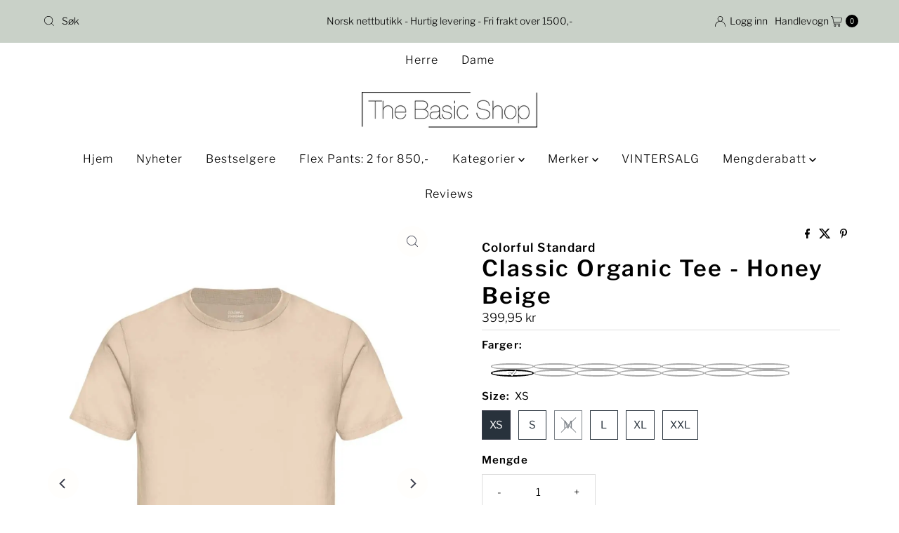

--- FILE ---
content_type: text/html; charset=utf-8
request_url: https://thebasicshop.no/collections/colorful-standard/products/6465175-classic-organic-tee-honey-beige
body_size: 58210
content:
<!doctype html>
<html lang="en" class="no-js" lang="nb">
  <head><!-- SEOAnt Speed Up Script --><script>
const AllowUrlArray_SEOAnt = ['cdn.nfcube.com', 'cdnv2.mycustomizer.com'];
const ForbidUrlArray_SEOAnt = [];
window.WhiteUrlArray_SEOAnt = AllowUrlArray_SEOAnt.map(src => new RegExp(src, 'i'));
window.BlackUrlArray_SEOAnt = ForbidUrlArray_SEOAnt.map(src => new RegExp(src, 'i'));
</script>
<script>
// Limit output
class AllowJsPlugin{constructor(e){const attrArr=["default","defer","async"];this.listener=this.handleListener.bind(this,e),this.jsArr=[],this.attribute=attrArr.reduce(((e,t)=>({...e,[t]:[]})),{});const t=this;e.forEach((e=>window.addEventListener(e,t.listener,{passive:!0})))}handleListener(e){const t=this;return e.forEach((e=>window.removeEventListener(e,t.listener))),"complete"===document.readyState?this.handleDOM():document.addEventListener("readystatechange",(e=>{if("complete"===e.target.readyState)return setTimeout(t.handleDOM.bind(t),1)}))}async handleDOM(){this.pauseEvent(),this.pauseJQuery(),this.getScripts(),this.beforeScripts();for(const e of Object.keys(this.attribute))await this.changeScripts(this.attribute[e]);for(const e of["DOMContentLoaded","readystatechange"])await this.requestRedraw(),document.dispatchEvent(new Event("allowJS-"+e));document.lightJSonreadystatechange&&document.lightJSonreadystatechange();for(const e of["DOMContentLoaded","load"])await this.requestRedraw(),window.dispatchEvent(new Event("allowJS-"+e));await this.requestRedraw(),window.lightJSonload&&window.lightJSonload(),await this.requestRedraw(),this.jsArr.forEach((e=>e(window).trigger("allowJS-jquery-load"))),window.dispatchEvent(new Event("allowJS-pageshow")),await this.requestRedraw(),window.lightJSonpageshow&&window.lightJSonpageshow()}async requestRedraw(){return new Promise((e=>requestAnimationFrame(e)))}getScripts(){document.querySelectorAll("script[type=AllowJs]").forEach((e=>{e.hasAttribute("src")?e.hasAttribute("async")&&e.async?this.attribute.async.push(e):e.hasAttribute("defer")&&e.defer?this.attribute.defer.push(e):this.attribute.default.push(e):this.attribute.default.push(e)}))}beforeScripts(){const e=this,t=Object.keys(this.attribute).reduce(((t,n)=>[...t,...e.attribute[n]]),[]),n=document.createDocumentFragment();t.forEach((e=>{const t=e.getAttribute("src");if(!t)return;const s=document.createElement("link");s.href=t,s.rel="preload",s.as="script",n.appendChild(s)})),document.head.appendChild(n)}async changeScripts(e){let t;for(;t=e.shift();)await this.requestRedraw(),new Promise((e=>{const n=document.createElement("script");[...t.attributes].forEach((e=>{"type"!==e.nodeName&&n.setAttribute(e.nodeName,e.nodeValue)})),t.hasAttribute("src")?(n.addEventListener("load",e),n.addEventListener("error",e)):(n.text=t.text,e()),t.parentNode.replaceChild(n,t)}))}pauseEvent(){const e={};[{obj:document,name:"DOMContentLoaded"},{obj:window,name:"DOMContentLoaded"},{obj:window,name:"load"},{obj:window,name:"pageshow"},{obj:document,name:"readystatechange"}].map((t=>function(t,n){function s(n){return e[t].list.indexOf(n)>=0?"allowJS-"+n:n}e[t]||(e[t]={list:[n],add:t.addEventListener,remove:t.removeEventListener},t.addEventListener=(...n)=>{n[0]=s(n[0]),e[t].add.apply(t,n)},t.removeEventListener=(...n)=>{n[0]=s(n[0]),e[t].remove.apply(t,n)})}(t.obj,t.name))),[{obj:document,name:"onreadystatechange"},{obj:window,name:"onpageshow"}].map((e=>function(e,t){let n=e[t];Object.defineProperty(e,t,{get:()=>n||function(){},set:s=>{e["allowJS"+t]=n=s}})}(e.obj,e.name)))}pauseJQuery(){const e=this;let t=window.jQuery;Object.defineProperty(window,"jQuery",{get:()=>t,set(n){if(!n||!n.fn||!e.jsArr.includes(n))return void(t=n);n.fn.ready=n.fn.init.prototype.ready=e=>{e.bind(document)(n)};const s=n.fn.on;n.fn.on=n.fn.init.prototype.on=function(...e){if(window!==this[0])return s.apply(this,e),this;const t=e=>e.split(" ").map((e=>"load"===e||0===e.indexOf("load.")?"allowJS-jquery-load":e)).join(" ");return"string"==typeof e[0]||e[0]instanceof String?(e[0]=t(e[0]),s.apply(this,e),this):("object"==typeof e[0]&&Object.keys(e[0]).forEach((n=>{delete Object.assign(e[0],{[t(n)]:e[0][n]})[n]})),s.apply(this,e),this)},e.jsArr.push(n),t=n}})}}new AllowJsPlugin(["keydown","wheel","mouseenter","mousemove","mouseleave","touchstart","touchmove","touchend"]);
</script>
<script>
"use strict";function SEOAnt_toConsumableArray(t){if(Array.isArray(t)){for(var e=0,r=Array(t.length);e<t.length;e++)r[e]=t[e];return r}return Array.from(t)}function _0x960a(t,e){var r=_0x3840();return(_0x960a=function(t,e){return t-=247,r[t]})(t,e)}function _0x3840(){var t=["defineProperties","application/javascript","preventDefault","4990555yeBSbh","addEventListener","set","setAttribute","bind","getAttribute","parentElement","WhiteUrlArray_SEOAnt","listener","toString","toLowerCase","every","touchend","SEOAnt scripts can't be lazy loaded","keydown","touchstart","removeChild","length","58IusxNw","BlackUrlArray_SEOAnt","observe","name","value","documentElement","wheel","warn","whitelist","map","tagName","402345HpbWDN","getOwnPropertyDescriptor","head","type","touchmove","removeEventListener","8160iwggKQ","call","beforescriptexecute","some","string","options","push","appendChild","blacklisted","querySelectorAll","5339295FeRgGa","4OtFDAr","filter","57211uwpiMx","nodeType","createElement","src","13296210cxmbJp",'script[type="',"1744290Faeint","test","forEach","script","blacklist","attributes","get","$&","744DdtCNR"];return(_0x3840=function(){return t})()}var _extends=Object.assign||function(t){for(var e=1;e<arguments.length;e++){var r=arguments[e];for(var n in r)Object.prototype.hasOwnProperty.call(r,n)&&(t[n]=r[n])}return t},_slicedToArray=function(){function t(t,e){var r=[],n=!0,o=!1,i=void 0;try{for(var a,c=t[Symbol.iterator]();!(n=(a=c.next()).done)&&(r.push(a.value),!e||r.length!==e);n=!0);}catch(t){o=!0,i=t}finally{try{!n&&c.return&&c.return()}finally{if(o)throw i}}return r}return function(e,r){if(Array.isArray(e))return e;if(Symbol.iterator in Object(e))return t(e,r);throw new TypeError("Invalid attempt to destructure non-iterable instance")}}(),_typeof="function"==typeof Symbol&&"symbol"==typeof Symbol.iterator?function(t){return typeof t}:function(t){return t&&"function"==typeof Symbol&&t.constructor===Symbol&&t!==Symbol.prototype?"symbol":typeof t};(function(t,e){for(var r=_0x960a,n=t();[];)try{if(531094===parseInt(r(306))/1+-parseInt(r(295))/2*(parseInt(r(312))/3)+-parseInt(r(257))/4*(parseInt(r(277))/5)+-parseInt(r(265))/6+-parseInt(r(259))/7*(-parseInt(r(273))/8)+-parseInt(r(256))/9+parseInt(r(263))/10)break;n.push(n.shift())}catch(t){n.push(n.shift())}})(_0x3840),function(){var t=_0x960a,e="javascript/blocked",r={blacklist:window[t(296)],whitelist:window[t(284)]},n={blacklisted:[]},o=function(n,o){return n&&(!o||o!==e)&&(!r.blacklist||r[t(269)][t(249)](function(e){return e[t(266)](n)}))&&(!r[t(303)]||r.whitelist[t(288)](function(e){return!e[t(266)](n)}))},i=function(e){var n=t,o=e[n(282)](n(262));return r[n(269)]&&r.blacklist[n(288)](function(t){return!t.test(o)})||r[n(303)]&&r.whitelist[n(249)](function(t){return t[n(266)](o)})},a=new MutationObserver(function(r){for(var i=t,a=0;a<r[i(294)];a++)for(var c=r[a].addedNodes,u=0;u<c.length;u++)!function(t){var r=c[t];if(1===r[i(260)]&&"SCRIPT"===r[i(305)]){var a=r[i(262)],u=r[i(309)];if(o(a,u)){n.blacklisted[i(252)]([r,r.type]),r[i(309)]=e;var s=function t(n){var o=i;r[o(282)](o(309))===e&&n[o(276)](),r[o(311)](o(248),t)};r[i(278)](i(248),s),r[i(283)]&&r[i(283)][i(293)](r)}}}(u)});a[t(297)](document[t(300)],{childList:!![],subtree:!![]});var c=/[|\{}()\[\]^$+*?.]/g,u=function(){for(var o=arguments.length,u=Array(o),s=0;s<o;s++)u[s]=arguments[s];var l=t;u[l(294)]<1?(r[l(269)]=[],r[l(303)]=[]):(r.blacklist&&(r[l(269)]=r.blacklist[l(258)](function(t){return u[l(288)](function(e){var r=l;return(void 0===e?"undefined":_typeof(e))===r(250)?!t.test(e):e instanceof RegExp?t.toString()!==e.toString():void 0})})),r[l(303)]&&(r[l(303)]=[].concat(SEOAnt_toConsumableArray(r[l(303)]),SEOAnt_toConsumableArray(u.map(function(t){var e=l;if("string"==typeof t){var n=t.replace(c,e(272)),o=".*"+n+".*";if(r[e(303)][e(288)](function(t){return t[e(286)]()!==o[e(286)]()}))return new RegExp(o)}else if(t instanceof RegExp&&r[e(303)][e(288)](function(r){return r[e(286)]()!==t.toString()}))return t;return null})[l(258)](Boolean)))));for(var f=document[l(255)](l(264)+e+'"]'),p=0;p<f[l(294)];p++){var y=f[p];i(y)&&(n[l(254)][l(252)]([y,l(275)]),y[l(283)][l(293)](y))}var v=0;[].concat(SEOAnt_toConsumableArray(n[l(254)]))[l(267)](function(t,e){var r=_slicedToArray(t,2),o=r[0],a=r[1],c=l;if(i(o)){for(var u=document.createElement("script"),s=0;s<o.attributes.length;s++){var f=o[c(270)][s];f[c(298)]!==c(262)&&f.name!==c(309)&&u.setAttribute(f.name,o.attributes[s][c(299)])}u[c(280)](c(262),o[c(262)]),u.setAttribute("type",a||c(275)),document[c(308)][c(253)](u),n[c(254)].splice(e-v,1),v++}}),r[l(269)]&&r.blacklist.length<1&&a.disconnect()},s=document.createElement,l={src:Object[t(307)](HTMLScriptElement.prototype,t(262)),type:Object[t(307)](HTMLScriptElement.prototype,t(309))};document[t(261)]=function(){for(var r=t,n=arguments.length,i=Array(n),a=0;a<n;a++)i[a]=arguments[a];if(i[0][r(287)]()!==r(268))return s[r(281)](document).apply(void 0,i);var c=s.bind(document).apply(void 0,i);try{Object[r(274)](c,{src:_extends({},l[r(262)],{set:function(t){var n=r;o(t,c[n(309)])&&l.type[n(279)][n(247)](this,e),l[n(262)][n(279)].call(this,t)}}),type:_extends({},l[r(309)],{get:function(){var t=r,n=l[t(309)][t(271)][t(247)](this);return n===e||o(this[t(262)],n)?null:n},set:function(t){var n=r,i=o(c[n(262)],c[n(309)])?e:t;l.type[n(279)][n(247)](this,i)}})}),c.setAttribute=function(t,e){var n=r;t===n(309)||t===n(262)?c[t]=e:HTMLScriptElement.prototype[n(280)][n(247)](c,t,e)}}catch(t){console[r(302)](r(290),t)}return c},[t(291),"mousemove",t(289),t(310),t(292),t(301)][t(304)](function(t){return{type:t,listener:function(){return u()},options:{passive:!![]}}}).forEach(function(e){var r=t;document[r(278)](e[r(309)],e[r(285)],e[r(251)])})}();
</script>

<!-- /SEOAnt Speed Up Script -->
    <meta charset="utf-8">
    <meta name="viewport" content="width=device-width, initial-scale=1">

    <!-- Establish early connection to external domains -->
    <link rel="preconnect" href="https://cdn.shopify.com" crossorigin>
    <link rel="preconnect" href="https://fonts.shopify.com" crossorigin>
    <link rel="preconnect" href="https://monorail-edge.shopifysvc.com">
    <link rel="preconnect" href="//ajax.googleapis.com" crossorigin><!-- Preload onDomain stylesheets and script libraries -->
    <link rel="preload" href="//thebasicshop.no/cdn/shop/t/30/assets/stylesheet.css?v=133170075421427511791762353130" as="style">
    <link rel="preload" as="font" href="//thebasicshop.no/cdn/fonts/libre_franklin/librefranklin_n3.8cafdf02f3a4e5567b74224f139d214e665e34e1.woff2" type="font/woff2" crossorigin>
    <link rel="preload" as="font" href="//thebasicshop.no/cdn/fonts/libre_franklin/librefranklin_n3.8cafdf02f3a4e5567b74224f139d214e665e34e1.woff2" type="font/woff2" crossorigin>
    <link rel="preload" as="font" href="//thebasicshop.no/cdn/fonts/libre_franklin/librefranklin_n6.c976b0b721ea92417572301ef17640150832a2b9.woff2" type="font/woff2" crossorigin>
    <link rel="preload" href="//thebasicshop.no/cdn/shop/t/30/assets/eventemitter3.min.js?v=27939738353326123541762353129" as="script">
    <link rel="preload" href="//thebasicshop.no/cdn/shop/t/30/assets/theme.js?v=52843385864325101401762353131" as="script">

    <link rel="shortcut icon" href="//thebasicshop.no/cdn/shop/files/test_fav.jpg?crop=center&height=32&v=1614789530&width=32" type="image/png">
    <link rel="canonical" href="https://thebasicshop.no/products/6465175-classic-organic-tee-honey-beige">

    <title>
      Classic Organic Tee - Honey Beige - thebasicshop.no 
    </title>
    <meta name="description" content="En Unisex T-skjorte i 100% økologisk bomull - en klassisk t-skjorte, laget ansvarlig. Rent design, regular passform med en vanlig rund hals. Den - thebasicshop.no">

    
<meta property="og:image" content="http://thebasicshop.no/cdn/shop/files/Classic-Organic-Tee-Honey-Beige-Colorful-Standard-21486226.jpg?v=1728464216">
  <meta property="og:image:secure_url" content="https://thebasicshop.no/cdn/shop/files/Classic-Organic-Tee-Honey-Beige-Colorful-Standard-21486226.jpg?v=1728464216">
  <meta property="og:image:width" content="1000">
  <meta property="og:image:height" content="1333">

<meta property="og:site_name" content="thebasicshop.no">



  <meta name="twitter:card" content="summary">


  <meta name="twitter:site" content="@">


  <meta name="twitter:title" content="Classic Organic Tee - Honey Beige">
  <meta name="twitter:description" content="En Unisex T-skjorte i 100% økologisk bomull - en klassisk t-skjorte, laget ansvarlig. Rent design, regular passform med en vanlig rund hals. Den perfekte t-skjorte.
180g t-skjorte i myk bomull, slites"><meta name="twitter:card" content="//thebasicshop.no/cdn/shop/files/Classic-Organic-Tee-Honey-Beige-Colorful-Standard-21486390.jpg?v=1728464221&width=1000">
    <meta name="twitter:image" content="//thebasicshop.no/cdn/shop/files/Classic-Organic-Tee-Honey-Beige-Colorful-Standard-21486390.jpg?v=1728464221&width=1000"><meta name="twitter:card" content="//thebasicshop.no/cdn/shop/files/Classic-Organic-Tee-Honey-Beige-Colorful-Standard-21486390.jpg?v=1728464221&width=1000">
    <meta name="twitter:image" content="//thebasicshop.no/cdn/shop/files/Classic-Organic-Tee-Honey-Beige-Colorful-Standard-21486390.jpg?v=1728464221&width=1000"><meta name="twitter:card" content="//thebasicshop.no/cdn/shop/files/Classic-Organic-Tee-Honey-Beige-Colorful-Standard-21486390.jpg?v=1728464221&width=1000">
    <meta name="twitter:image" content="//thebasicshop.no/cdn/shop/files/Classic-Organic-Tee-Honey-Beige-Colorful-Standard-21486390.jpg?v=1728464221&width=1000"><meta name="twitter:card" content="//thebasicshop.no/cdn/shop/files/Classic-Organic-Tee-Honey-Beige-Colorful-Standard-21486390.jpg?v=1728464221&width=1000">
    <meta name="twitter:image" content="//thebasicshop.no/cdn/shop/files/Classic-Organic-Tee-Honey-Beige-Colorful-Standard-21486390.jpg?v=1728464221&width=1000"><meta name="twitter:image:width" content="480">
  <meta name="twitter:image:height" content="480">


    
 <script type="application/ld+json">
   {
     "@context": "https://schema.org",
     "@type": "Product",
     "id": "6465175-classic-organic-tee-honey-beige",
     "url": "https:\/\/thebasicshop.no\/products\/6465175-classic-organic-tee-honey-beige",
     "image": "\/\/thebasicshop.no\/cdn\/shop\/files\/Classic-Organic-Tee-Honey-Beige-Colorful-Standard-21486226.jpg?v=1728464216\u0026width=1000",
     "name": "Classic Organic Tee - Honey Beige",
     "brand": {
        "@type": "Brand",
        "name": "Colorful Standard"
      },
     "description": "En Unisex T-skjorte i 100% økologisk bomull - en klassisk t-skjorte, laget ansvarlig. Rent design, regular passform med en vanlig rund hals. Den perfekte t-skjorte.\n180g t-skjorte i myk bomull, slitesterk og plaggfarget for å oppnå et livligere utseende. Forvasket, slik at den ikke krymper eller vrir seg til tross for hvor mange ganger du vasker den. Laget for å vare på en bærekraftig måte. Produsert i Barcelos, Portugal.\nFås i 10 forskjellige farger.\n\nUnisex\n100% økologisk bomull\nMiljøvennlig fargestoff - Oeko-Tex®\nPETA-godkjent vegan\nForvasket\nFarget plagg\nAnti-pilling\n180g. Stoff\nLaget i Portugal\n\nManlig modell er 180cm høy og bruker Medium\nKvinnelig modell er 171cm høy og bruker X-Small\nDette produktet er Unisex – Vi anbefaler kvinner å gå en størrelse ned.","sku": "064651751705","offers": [
        
        {
           "@type": "Offer",
           "price" : 399.95,
           "priceCurrency": "NOK",
           "availability": "http://schema.org/InStock",
           "priceValidUntil": "2030-01-01",
           "url": "\/products\/6465175-classic-organic-tee-honey-beige"
         },
       
        {
           "@type": "Offer",
           "price" : 399.95,
           "priceCurrency": "NOK",
           "availability": "http://schema.org/InStock",
           "priceValidUntil": "2030-01-01",
           "url": "\/products\/6465175-classic-organic-tee-honey-beige"
         },
       
        {
           "@type": "Offer",
           "price" : 399.95,
           "priceCurrency": "NOK",
           "availability": "http://schema.org/InStock",
           "priceValidUntil": "2030-01-01",
           "url": "\/products\/6465175-classic-organic-tee-honey-beige"
         },
       
        {
           "@type": "Offer",
           "price" : 399.95,
           "priceCurrency": "NOK",
           "availability": "http://schema.org/InStock",
           "priceValidUntil": "2030-01-01",
           "url": "\/products\/6465175-classic-organic-tee-honey-beige"
         },
       
        {
           "@type": "Offer",
           "price" : 399.95,
           "priceCurrency": "NOK",
           "availability": "http://schema.org/InStock",
           "priceValidUntil": "2030-01-01",
           "url": "\/products\/6465175-classic-organic-tee-honey-beige"
         },
       
        {
           "@type": "Offer",
           "price" : 399.95,
           "priceCurrency": "NOK",
           "availability": "http://schema.org/InStock",
           "priceValidUntil": "2030-01-01",
           "url": "\/products\/6465175-classic-organic-tee-honey-beige"
         }
       
     ]
   }
 </script>


    <style data-shopify>
:root {
    --main-family: "Libre Franklin", sans-serif;
    --main-weight: 300;
    --main-style: normal;
    --nav-family: "Libre Franklin", sans-serif;
    --nav-weight: 300;
    --nav-style: normal;
    --heading-family: "Libre Franklin", sans-serif;
    --heading-weight: 600;
    --heading-style: normal;

    --font-size: 15px;
    --h1-size: 32px;
    --h2-size: 26px;
    --h3-size: 24px;
    --nav-size: 16px;

    --announcement-background: #c9d1c8;
    --announcement-text: #000000;
    --header-background: #ffffff;
    --header-text: #000000;
    --nav-color: #000000;
    --nav-hover-link-color: #59533f;
    --nav-hover-accent-color: #d33d0e;
    --nav-dropdown-text: #000000;
    --nav-dropdown-background: #ffffff;
    --mobile-header-background: #ffffff;
    --mobile-header-text: #000000;
    --background: #ffffff;
    --text-color: #000000;
    --sale-color: #d33d0e;
    --so-color: #5b7065;
    --new-color: #28323c;
    --dotted-color: #dddddd;
    --secondary-color: #f7f5f1;
    --section-heading-text: #28323c;
    --section-heading-primary: #ffffff;
    --section-heading-primary-hover: #59533f;
    --section-heading-accent: #393c4a;
    --banner-text: #ffffff;
    --banner-caption-bg: rgba(0,0,0,0);
    --button-color: #249700;
    --button-text: #ffffff;
    --button-hover: #59533f;
    --secondary-button-color: #000000;
    --secondary-button-text: #ffffff;
    --secondary-button-hover: #4c4c4c;
    --direction-color: #393c4a;
    --direction-background: #fffefc;
    --direction-hover: #efa739;
    --swatch-color: #28323c;
    --swatch-background: #ffffff;
    --swatch-border: #28323c;
    --swatch-selected-color: #ffffff;
    --swatch-selected-background: #28323c;
    --swatch-selected-border: #393c4a;
    --footer-background: #c9d1c8;
    --footer-text: #161616;
    --footer-icons: #28323c;

    --header-border-width: 60%;
    --header-border-weight: 1px;
    --header-border-style: dotted;
    --free-shipping-bg: #efa739;
    --free-shipping-text: #fff;
    --keyboard-focus: #f7f5f1;
    --focus-border-style: dotted;
    --focus-border-weight: 1px;

    --error-msg-dark: #e81000;
    --error-msg-light: #ffeae8;
    --success-msg-dark: #007f5f;
    --success-msg-light: #e5fff8;

    --select-arrow-bg: url(//thebasicshop.no/cdn/shop/t/30/assets/select-arrow.png?v=112595941721225094991762353130);
    --icon-border-color: #e6e6e6;
    --product-align: left;

    --color-body-text: var(--text-color);
    --color-body: var(--background);
    --color-bg: var(--background);
    --color-filter-size: 18px;

    --star-active: rgb(0, 0, 0);
    --star-inactive: rgb(204, 204, 204);

    --section-background: #ffffff;
    --section-overlay-color: 0, 0, 0;
    --section-overlay-opacity: 0;
    --section-button-size: 15px;;
    --desktop-section-height: ;
    --mobile-section-height: ;


  }
  @media (max-width: 740px) {
  :root {
    --font-size: calc(15px - (15px * 0.15));
    --nav-size: calc(16px - (16px * 0.15));
    --h1-size: calc(32px - (32px * 0.15));
    --h2-size: calc(26px - (26px * 0.15));
    --h3-size: calc(24px - (24px * 0.15));
    --section-button-size: calc(15px - (15px * 0.15));
  }
}
</style>


    <link rel="stylesheet" href="//thebasicshop.no/cdn/shop/t/30/assets/stylesheet.css?v=133170075421427511791762353130" type="text/css">

    <style>
      @font-face {
  font-family: "Libre Franklin";
  font-weight: 300;
  font-style: normal;
  font-display: swap;
  src: url("//thebasicshop.no/cdn/fonts/libre_franklin/librefranklin_n3.8cafdf02f3a4e5567b74224f139d214e665e34e1.woff2") format("woff2"),
       url("//thebasicshop.no/cdn/fonts/libre_franklin/librefranklin_n3.cdf6db8de35eb51473c109b271bf04f2b0561d68.woff") format("woff");
}

      @font-face {
  font-family: "Libre Franklin";
  font-weight: 300;
  font-style: normal;
  font-display: swap;
  src: url("//thebasicshop.no/cdn/fonts/libre_franklin/librefranklin_n3.8cafdf02f3a4e5567b74224f139d214e665e34e1.woff2") format("woff2"),
       url("//thebasicshop.no/cdn/fonts/libre_franklin/librefranklin_n3.cdf6db8de35eb51473c109b271bf04f2b0561d68.woff") format("woff");
}

      @font-face {
  font-family: "Libre Franklin";
  font-weight: 600;
  font-style: normal;
  font-display: swap;
  src: url("//thebasicshop.no/cdn/fonts/libre_franklin/librefranklin_n6.c976b0b721ea92417572301ef17640150832a2b9.woff2") format("woff2"),
       url("//thebasicshop.no/cdn/fonts/libre_franklin/librefranklin_n6.bb41783c980fb0a0dad0f0403cbcc7159efe6030.woff") format("woff");
}

      @font-face {
  font-family: "Libre Franklin";
  font-weight: 400;
  font-style: normal;
  font-display: swap;
  src: url("//thebasicshop.no/cdn/fonts/libre_franklin/librefranklin_n4.a9b0508e1ffb743a0fd6d0614768959c54a27d86.woff2") format("woff2"),
       url("//thebasicshop.no/cdn/fonts/libre_franklin/librefranklin_n4.948f6f27caf8552b1a9560176e3f14eeb2c6f202.woff") format("woff");
}

      @font-face {
  font-family: "Libre Franklin";
  font-weight: 300;
  font-style: italic;
  font-display: swap;
  src: url("//thebasicshop.no/cdn/fonts/libre_franklin/librefranklin_i3.27165bbc51c81ac815a3253a3cb85fa882967f30.woff2") format("woff2"),
       url("//thebasicshop.no/cdn/fonts/libre_franklin/librefranklin_i3.9c035b1243bfce781830852fea08b140fdc7e703.woff") format("woff");
}

      @font-face {
  font-family: "Libre Franklin";
  font-weight: 400;
  font-style: italic;
  font-display: swap;
  src: url("//thebasicshop.no/cdn/fonts/libre_franklin/librefranklin_i4.5cee60cade760b32c7b489f9d561e97341909d7c.woff2") format("woff2"),
       url("//thebasicshop.no/cdn/fonts/libre_franklin/librefranklin_i4.2f9ee939c2cc82522dfb62e1a084861f9beeb411.woff") format("woff");
}

    </style>

    <script>window.performance && window.performance.mark && window.performance.mark('shopify.content_for_header.start');</script><meta name="google-site-verification" content="lQ0-EC5ojvC24OvM0gjUtVmneLUAFxCbRzHwUCcKPJY">
<meta name="google-site-verification" content="lQ0-EC5ojvC24OvM0gjUtVmneLUAFxCbRzHwUCcKPJY">
<meta id="shopify-digital-wallet" name="shopify-digital-wallet" content="/25286213711/digital_wallets/dialog">
<link rel="alternate" type="application/json+oembed" href="https://thebasicshop.no/products/6465175-classic-organic-tee-honey-beige.oembed">
<script async="async" src="/checkouts/internal/preloads.js?locale=nb-NO"></script>
<script id="shopify-features" type="application/json">{"accessToken":"9e2bb87b46fcdf28a00a534d75612041","betas":["rich-media-storefront-analytics"],"domain":"thebasicshop.no","predictiveSearch":true,"shopId":25286213711,"locale":"nb"}</script>
<script>var Shopify = Shopify || {};
Shopify.shop = "thebasicshop-no.myshopify.com";
Shopify.locale = "nb";
Shopify.currency = {"active":"NOK","rate":"1.0"};
Shopify.country = "NO";
Shopify.theme = {"name":"Kopi tema 05.11.25","id":154831683822,"schema_name":"Mr Parker","schema_version":"10.0.0","theme_store_id":567,"role":"main"};
Shopify.theme.handle = "null";
Shopify.theme.style = {"id":null,"handle":null};
Shopify.cdnHost = "thebasicshop.no/cdn";
Shopify.routes = Shopify.routes || {};
Shopify.routes.root = "/";</script>
<script type="module">!function(o){(o.Shopify=o.Shopify||{}).modules=!0}(window);</script>
<script>!function(o){function n(){var o=[];function n(){o.push(Array.prototype.slice.apply(arguments))}return n.q=o,n}var t=o.Shopify=o.Shopify||{};t.loadFeatures=n(),t.autoloadFeatures=n()}(window);</script>
<script id="shop-js-analytics" type="application/json">{"pageType":"product"}</script>
<script defer="defer" async type="module" src="//thebasicshop.no/cdn/shopifycloud/shop-js/modules/v2/client.init-shop-cart-sync_Cq55waMD.nb.esm.js"></script>
<script defer="defer" async type="module" src="//thebasicshop.no/cdn/shopifycloud/shop-js/modules/v2/chunk.common_DIOnffBL.esm.js"></script>
<script defer="defer" async type="module" src="//thebasicshop.no/cdn/shopifycloud/shop-js/modules/v2/chunk.modal_DOnzx6pZ.esm.js"></script>
<script type="module">
  await import("//thebasicshop.no/cdn/shopifycloud/shop-js/modules/v2/client.init-shop-cart-sync_Cq55waMD.nb.esm.js");
await import("//thebasicshop.no/cdn/shopifycloud/shop-js/modules/v2/chunk.common_DIOnffBL.esm.js");
await import("//thebasicshop.no/cdn/shopifycloud/shop-js/modules/v2/chunk.modal_DOnzx6pZ.esm.js");

  window.Shopify.SignInWithShop?.initShopCartSync?.({"fedCMEnabled":true,"windoidEnabled":true});

</script>
<script>(function() {
  var isLoaded = false;
  function asyncLoad() {
    if (isLoaded) return;
    isLoaded = true;
    var urls = ["\/\/cdn.shopify.com\/proxy\/1016443523203aa9c5b8c0cb41008b32ee7d98f89ecafb21999914711ebb78f3\/size-charts-relentless.herokuapp.com\/js\/size-charts-relentless.js?shop=thebasicshop-no.myshopify.com\u0026sp-cache-control=cHVibGljLCBtYXgtYWdlPTkwMA","https:\/\/s3-us-west-2.amazonaws.com\/da-restock\/da-restock.js?shop=thebasicshop-no.myshopify.com","https:\/\/cdn1.stamped.io\/files\/widget.min.js?shop=thebasicshop-no.myshopify.com","https:\/\/www.aservice.cloud\/trc\/mastertag?shop=thebasicshop-no.myshopify.com","https:\/\/plugin.adservice.com\/script\/astrk-script.js?shop=thebasicshop-no.myshopify.com","https:\/\/d5zu2f4xvqanl.cloudfront.net\/42\/fe\/loader_2.js?shop=thebasicshop-no.myshopify.com","https:\/\/cloudsearch-1f874.kxcdn.com\/shopify.js?widgetDisabled=1\u0026shop=thebasicshop-no.myshopify.com","https:\/\/intg.snapchat.com\/shopify\/shopify-scevent-init.js?id=d18c897c-7070-4a40-943e-bfdab38447e4\u0026shop=thebasicshop-no.myshopify.com"];
    for (var i = 0; i < urls.length; i++) {
      var s = document.createElement('script');
      s.type = 'text/javascript';
      if (AllowUrlArray_SEOAnt.filter(u => urls[i].indexOf(u) > -1).length === 0) s.type = 'AllowJs'; s.async = true;
      s.src = urls[i];
      var x = document.getElementsByTagName('script')[0];
      x.parentNode.insertBefore(s, x);
    }
  };
  if(window.attachEvent) {
    window.attachEvent('onload', asyncLoad);
  } else {
    window.addEventListener('load', asyncLoad, false);
  }
})();</script>
<script id="__st">var __st={"a":25286213711,"offset":3600,"reqid":"d470f375-38c7-4ba6-9ad6-42f17c440cf4-1769357942","pageurl":"thebasicshop.no\/collections\/colorful-standard\/products\/6465175-classic-organic-tee-honey-beige","u":"bad214fa6a44","p":"product","rtyp":"product","rid":6596146987087};</script>
<script>window.ShopifyPaypalV4VisibilityTracking = true;</script>
<script id="captcha-bootstrap">!function(){'use strict';const t='contact',e='account',n='new_comment',o=[[t,t],['blogs',n],['comments',n],[t,'customer']],c=[[e,'customer_login'],[e,'guest_login'],[e,'recover_customer_password'],[e,'create_customer']],r=t=>t.map((([t,e])=>`form[action*='/${t}']:not([data-nocaptcha='true']) input[name='form_type'][value='${e}']`)).join(','),a=t=>()=>t?[...document.querySelectorAll(t)].map((t=>t.form)):[];function s(){const t=[...o],e=r(t);return a(e)}const i='password',u='form_key',d=['recaptcha-v3-token','g-recaptcha-response','h-captcha-response',i],f=()=>{try{return window.sessionStorage}catch{return}},m='__shopify_v',_=t=>t.elements[u];function p(t,e,n=!1){try{const o=window.sessionStorage,c=JSON.parse(o.getItem(e)),{data:r}=function(t){const{data:e,action:n}=t;return t[m]||n?{data:e,action:n}:{data:t,action:n}}(c);for(const[e,n]of Object.entries(r))t.elements[e]&&(t.elements[e].value=n);n&&o.removeItem(e)}catch(o){console.error('form repopulation failed',{error:o})}}const l='form_type',E='cptcha';function T(t){t.dataset[E]=!0}const w=window,h=w.document,L='Shopify',v='ce_forms',y='captcha';let A=!1;((t,e)=>{const n=(g='f06e6c50-85a8-45c8-87d0-21a2b65856fe',I='https://cdn.shopify.com/shopifycloud/storefront-forms-hcaptcha/ce_storefront_forms_captcha_hcaptcha.v1.5.2.iife.js',D={infoText:'Beskyttet av hCaptcha',privacyText:'Personvern',termsText:'Vilkår'},(t,e,n)=>{const o=w[L][v],c=o.bindForm;if(c)return c(t,g,e,D).then(n);var r;o.q.push([[t,g,e,D],n]),r=I,A||(h.body.append(Object.assign(h.createElement('script'),{id:'captcha-provider',async:!0,src:r})),A=!0)});var g,I,D;w[L]=w[L]||{},w[L][v]=w[L][v]||{},w[L][v].q=[],w[L][y]=w[L][y]||{},w[L][y].protect=function(t,e){n(t,void 0,e),T(t)},Object.freeze(w[L][y]),function(t,e,n,w,h,L){const[v,y,A,g]=function(t,e,n){const i=e?o:[],u=t?c:[],d=[...i,...u],f=r(d),m=r(i),_=r(d.filter((([t,e])=>n.includes(e))));return[a(f),a(m),a(_),s()]}(w,h,L),I=t=>{const e=t.target;return e instanceof HTMLFormElement?e:e&&e.form},D=t=>v().includes(t);t.addEventListener('submit',(t=>{const e=I(t);if(!e)return;const n=D(e)&&!e.dataset.hcaptchaBound&&!e.dataset.recaptchaBound,o=_(e),c=g().includes(e)&&(!o||!o.value);(n||c)&&t.preventDefault(),c&&!n&&(function(t){try{if(!f())return;!function(t){const e=f();if(!e)return;const n=_(t);if(!n)return;const o=n.value;o&&e.removeItem(o)}(t);const e=Array.from(Array(32),(()=>Math.random().toString(36)[2])).join('');!function(t,e){_(t)||t.append(Object.assign(document.createElement('input'),{type:'hidden',name:u})),t.elements[u].value=e}(t,e),function(t,e){const n=f();if(!n)return;const o=[...t.querySelectorAll(`input[type='${i}']`)].map((({name:t})=>t)),c=[...d,...o],r={};for(const[a,s]of new FormData(t).entries())c.includes(a)||(r[a]=s);n.setItem(e,JSON.stringify({[m]:1,action:t.action,data:r}))}(t,e)}catch(e){console.error('failed to persist form',e)}}(e),e.submit())}));const S=(t,e)=>{t&&!t.dataset[E]&&(n(t,e.some((e=>e===t))),T(t))};for(const o of['focusin','change'])t.addEventListener(o,(t=>{const e=I(t);D(e)&&S(e,y())}));const B=e.get('form_key'),M=e.get(l),P=B&&M;t.addEventListener('DOMContentLoaded',(()=>{const t=y();if(P)for(const e of t)e.elements[l].value===M&&p(e,B);[...new Set([...A(),...v().filter((t=>'true'===t.dataset.shopifyCaptcha))])].forEach((e=>S(e,t)))}))}(h,new URLSearchParams(w.location.search),n,t,e,['guest_login'])})(!0,!0)}();</script>
<script integrity="sha256-4kQ18oKyAcykRKYeNunJcIwy7WH5gtpwJnB7kiuLZ1E=" data-source-attribution="shopify.loadfeatures" defer="defer" src="//thebasicshop.no/cdn/shopifycloud/storefront/assets/storefront/load_feature-a0a9edcb.js" crossorigin="anonymous"></script>
<script data-source-attribution="shopify.dynamic_checkout.dynamic.init">var Shopify=Shopify||{};Shopify.PaymentButton=Shopify.PaymentButton||{isStorefrontPortableWallets:!0,init:function(){window.Shopify.PaymentButton.init=function(){};var t=document.createElement("script");t.src="https://thebasicshop.no/cdn/shopifycloud/portable-wallets/latest/portable-wallets.nb.js",t.type="module",document.head.appendChild(t)}};
</script>
<script data-source-attribution="shopify.dynamic_checkout.buyer_consent">
  function portableWalletsHideBuyerConsent(e){var t=document.getElementById("shopify-buyer-consent"),n=document.getElementById("shopify-subscription-policy-button");t&&n&&(t.classList.add("hidden"),t.setAttribute("aria-hidden","true"),n.removeEventListener("click",e))}function portableWalletsShowBuyerConsent(e){var t=document.getElementById("shopify-buyer-consent"),n=document.getElementById("shopify-subscription-policy-button");t&&n&&(t.classList.remove("hidden"),t.removeAttribute("aria-hidden"),n.addEventListener("click",e))}window.Shopify?.PaymentButton&&(window.Shopify.PaymentButton.hideBuyerConsent=portableWalletsHideBuyerConsent,window.Shopify.PaymentButton.showBuyerConsent=portableWalletsShowBuyerConsent);
</script>
<script>
  function portableWalletsCleanup(e){e&&e.src&&console.error("Failed to load portable wallets script "+e.src);var t=document.querySelectorAll("shopify-accelerated-checkout .shopify-payment-button__skeleton, shopify-accelerated-checkout-cart .wallet-cart-button__skeleton"),e=document.getElementById("shopify-buyer-consent");for(let e=0;e<t.length;e++)t[e].remove();e&&e.remove()}function portableWalletsNotLoadedAsModule(e){e instanceof ErrorEvent&&"string"==typeof e.message&&e.message.includes("import.meta")&&"string"==typeof e.filename&&e.filename.includes("portable-wallets")&&(window.removeEventListener("error",portableWalletsNotLoadedAsModule),window.Shopify.PaymentButton.failedToLoad=e,"loading"===document.readyState?document.addEventListener("DOMContentLoaded",window.Shopify.PaymentButton.init):window.Shopify.PaymentButton.init())}window.addEventListener("error",portableWalletsNotLoadedAsModule);
</script>

<script type="module" src="https://thebasicshop.no/cdn/shopifycloud/portable-wallets/latest/portable-wallets.nb.js" onError="portableWalletsCleanup(this)" crossorigin="anonymous"></script>
<script nomodule>
  document.addEventListener("DOMContentLoaded", portableWalletsCleanup);
</script>

<script id='scb4127' type='text/javascript' async='' src='https://thebasicshop.no/cdn/shopifycloud/privacy-banner/storefront-banner.js'></script><link id="shopify-accelerated-checkout-styles" rel="stylesheet" media="screen" href="https://thebasicshop.no/cdn/shopifycloud/portable-wallets/latest/accelerated-checkout-backwards-compat.css" crossorigin="anonymous">
<style id="shopify-accelerated-checkout-cart">
        #shopify-buyer-consent {
  margin-top: 1em;
  display: inline-block;
  width: 100%;
}

#shopify-buyer-consent.hidden {
  display: none;
}

#shopify-subscription-policy-button {
  background: none;
  border: none;
  padding: 0;
  text-decoration: underline;
  font-size: inherit;
  cursor: pointer;
}

#shopify-subscription-policy-button::before {
  box-shadow: none;
}

      </style>

<script>window.performance && window.performance.mark && window.performance.mark('shopify.content_for_header.end');</script>

    <!-- Adservice Master Tag -->
    <script async src="https://www.aservice.cloud/trc/mastertag"></script>
    <script>
      window.asData = window.asData || [];
      function atag(){asData.push(arguments);}
      atag('init');
      atag('track', 'pageview');
    </script>

    
<script>if(navigator.platform !="Linux x86_64"){   document.write("\n\n  \u003cdiv class=\"snapPixels\" style=\"display:none;\"\u003e\n    \t\u003cp\u003ed18c897c-7070-4a40-943e-bfdab38447e4\u003c\/p\u003e\u003c\/div\u003e\n  \u003cmeta name=\"shopCurrency\" content=\"NOK\" \/\u003e\n  \n\t\u003cscript src=\"https:\/\/pixel-install.me\/pull\/thebasicshop-no.myshopify.com\/snaphook.js\" defer=\"defer\"\u003e\u003c\/script\u003e\n\n"); } else { } document.close();  </script>


    <!-- Start of Clerk.io E-commerce Personalisation tool - www.clerk.io -->
    <script type="text/javascript">
      if (navigator.platform != "Linux x86_64") {
          (function (w, d) {
              var e = d.createElement('script'); e.type = 'text/javascript'; e.async = true;
              e.src = (d.location.protocol == 'https:' ? 'https' : 'http') + '://cdn.clerk.io/clerk.js';
              var s = d.getElementsByTagName('script')[0]; s.parentNode.insertBefore(e, s);
              w.__clerk_q = w.__clerk_q || []; w.Clerk = w.Clerk || function () { w.__clerk_q.push(arguments) };
          })(window, document);

          Clerk('config', {
              key: 'E057C4Pwo1Ck9LVVihqNKuSDlVgvHbIk',
              formatters: {
                  currency_converter: function (price) {
                      var converted_price = (price * Shopify.currency.rate);
                      return (converted_price).toString();
                  },
                  offer: function (tags) {
                      for (i = 0; i < tags.length; i++) {
                          if (tags[i].includes("for")) {
                              numbers = tags[i].split("for");
                              return numbers[0] + " for " + numbers[1];
                          }
                          else {
                              return null;
                          }
                      }
                  }
              },
              globals: {
                  currency_iso: "NOK",
                  currency_symbol: "kr"
              }
          });
      }
    </script>
    <!-- End of Clerk.io E-commerce Personalisation tool - www.clerk.io -->
  <!-- BEGIN app block: shopify://apps/instafeed/blocks/head-block/c447db20-095d-4a10-9725-b5977662c9d5 --><link rel="preconnect" href="https://cdn.nfcube.com/">
<link rel="preconnect" href="https://scontent.cdninstagram.com/">


  <script>
    document.addEventListener('DOMContentLoaded', function () {
      let instafeedScript = document.createElement('script');

      
        instafeedScript.src = 'https://cdn.nfcube.com/instafeed-a2f495bbb1f06330d647fea7b22da759.js';
      

      document.body.appendChild(instafeedScript);
    });
  </script>





<!-- END app block --><!-- BEGIN app block: shopify://apps/seowill-seoant-ai-seo/blocks/seoant-core/8e57283b-dcb0-4f7b-a947-fb5c57a0d59d -->
<!--SEOAnt Core By SEOAnt Teams, v0.1.6 START -->







    <!-- BEGIN app snippet: Product-JSON-LD --><script type="application/ld+json">
    [
        {}
        ,
        {
            "@context": "https://schema.org",
            "@type": "BreadcrumbList",
            "itemListElement": [
                {
                    "@type": "ListItem",
                    "position": 1,
                    "item": {
                        "@type": "Website",
                        "@id": "https://thebasicshop.no",
                        "name": "thebasicshop.no home"
                    }
                },
                {
                    "@type": "ListItem",
                    "position": 2,
                    "item": {
                        "@type": "WebPage",
                        "@id": "https://thebasicshop.no/products/6465175-classic-organic-tee-honey-beige",
                        "name": "Classic Organic Tee - Honey Beige"
                    }
                }
            ]
        }
        ]
</script>

<!-- END app snippet -->


<!-- SON-LD generated By SEOAnt END -->



<!-- Start : SEOAnt BrokenLink Redirect --><script type="text/javascript">
    !function(t){var e={};function r(n){if(e[n])return e[n].exports;var o=e[n]={i:n,l:!1,exports:{}};return t[n].call(o.exports,o,o.exports,r),o.l=!0,o.exports}r.m=t,r.c=e,r.d=function(t,e,n){r.o(t,e)||Object.defineProperty(t,e,{enumerable:!0,get:n})},r.r=function(t){"undefined"!==typeof Symbol&&Symbol.toStringTag&&Object.defineProperty(t,Symbol.toStringTag,{value:"Module"}),Object.defineProperty(t,"__esModule",{value:!0})},r.t=function(t,e){if(1&e&&(t=r(t)),8&e)return t;if(4&e&&"object"===typeof t&&t&&t.__esModule)return t;var n=Object.create(null);if(r.r(n),Object.defineProperty(n,"default",{enumerable:!0,value:t}),2&e&&"string"!=typeof t)for(var o in t)r.d(n,o,function(e){return t[e]}.bind(null,o));return n},r.n=function(t){var e=t&&t.__esModule?function(){return t.default}:function(){return t};return r.d(e,"a",e),e},r.o=function(t,e){return Object.prototype.hasOwnProperty.call(t,e)},r.p="",r(r.s=11)}([function(t,e,r){"use strict";var n=r(2),o=Object.prototype.toString;function i(t){return"[object Array]"===o.call(t)}function a(t){return"undefined"===typeof t}function u(t){return null!==t&&"object"===typeof t}function s(t){return"[object Function]"===o.call(t)}function c(t,e){if(null!==t&&"undefined"!==typeof t)if("object"!==typeof t&&(t=[t]),i(t))for(var r=0,n=t.length;r<n;r++)e.call(null,t[r],r,t);else for(var o in t)Object.prototype.hasOwnProperty.call(t,o)&&e.call(null,t[o],o,t)}t.exports={isArray:i,isArrayBuffer:function(t){return"[object ArrayBuffer]"===o.call(t)},isBuffer:function(t){return null!==t&&!a(t)&&null!==t.constructor&&!a(t.constructor)&&"function"===typeof t.constructor.isBuffer&&t.constructor.isBuffer(t)},isFormData:function(t){return"undefined"!==typeof FormData&&t instanceof FormData},isArrayBufferView:function(t){return"undefined"!==typeof ArrayBuffer&&ArrayBuffer.isView?ArrayBuffer.isView(t):t&&t.buffer&&t.buffer instanceof ArrayBuffer},isString:function(t){return"string"===typeof t},isNumber:function(t){return"number"===typeof t},isObject:u,isUndefined:a,isDate:function(t){return"[object Date]"===o.call(t)},isFile:function(t){return"[object File]"===o.call(t)},isBlob:function(t){return"[object Blob]"===o.call(t)},isFunction:s,isStream:function(t){return u(t)&&s(t.pipe)},isURLSearchParams:function(t){return"undefined"!==typeof URLSearchParams&&t instanceof URLSearchParams},isStandardBrowserEnv:function(){return("undefined"===typeof navigator||"ReactNative"!==navigator.product&&"NativeScript"!==navigator.product&&"NS"!==navigator.product)&&("undefined"!==typeof window&&"undefined"!==typeof document)},forEach:c,merge:function t(){var e={};function r(r,n){"object"===typeof e[n]&&"object"===typeof r?e[n]=t(e[n],r):e[n]=r}for(var n=0,o=arguments.length;n<o;n++)c(arguments[n],r);return e},deepMerge:function t(){var e={};function r(r,n){"object"===typeof e[n]&&"object"===typeof r?e[n]=t(e[n],r):e[n]="object"===typeof r?t({},r):r}for(var n=0,o=arguments.length;n<o;n++)c(arguments[n],r);return e},extend:function(t,e,r){return c(e,(function(e,o){t[o]=r&&"function"===typeof e?n(e,r):e})),t},trim:function(t){return t.replace(/^\s*/,"").replace(/\s*$/,"")}}},function(t,e,r){t.exports=r(12)},function(t,e,r){"use strict";t.exports=function(t,e){return function(){for(var r=new Array(arguments.length),n=0;n<r.length;n++)r[n]=arguments[n];return t.apply(e,r)}}},function(t,e,r){"use strict";var n=r(0);function o(t){return encodeURIComponent(t).replace(/%40/gi,"@").replace(/%3A/gi,":").replace(/%24/g,"$").replace(/%2C/gi,",").replace(/%20/g,"+").replace(/%5B/gi,"[").replace(/%5D/gi,"]")}t.exports=function(t,e,r){if(!e)return t;var i;if(r)i=r(e);else if(n.isURLSearchParams(e))i=e.toString();else{var a=[];n.forEach(e,(function(t,e){null!==t&&"undefined"!==typeof t&&(n.isArray(t)?e+="[]":t=[t],n.forEach(t,(function(t){n.isDate(t)?t=t.toISOString():n.isObject(t)&&(t=JSON.stringify(t)),a.push(o(e)+"="+o(t))})))})),i=a.join("&")}if(i){var u=t.indexOf("#");-1!==u&&(t=t.slice(0,u)),t+=(-1===t.indexOf("?")?"?":"&")+i}return t}},function(t,e,r){"use strict";t.exports=function(t){return!(!t||!t.__CANCEL__)}},function(t,e,r){"use strict";(function(e){var n=r(0),o=r(19),i={"Content-Type":"application/x-www-form-urlencoded"};function a(t,e){!n.isUndefined(t)&&n.isUndefined(t["Content-Type"])&&(t["Content-Type"]=e)}var u={adapter:function(){var t;return("undefined"!==typeof XMLHttpRequest||"undefined"!==typeof e&&"[object process]"===Object.prototype.toString.call(e))&&(t=r(6)),t}(),transformRequest:[function(t,e){return o(e,"Accept"),o(e,"Content-Type"),n.isFormData(t)||n.isArrayBuffer(t)||n.isBuffer(t)||n.isStream(t)||n.isFile(t)||n.isBlob(t)?t:n.isArrayBufferView(t)?t.buffer:n.isURLSearchParams(t)?(a(e,"application/x-www-form-urlencoded;charset=utf-8"),t.toString()):n.isObject(t)?(a(e,"application/json;charset=utf-8"),JSON.stringify(t)):t}],transformResponse:[function(t){if("string"===typeof t)try{t=JSON.parse(t)}catch(e){}return t}],timeout:0,xsrfCookieName:"XSRF-TOKEN",xsrfHeaderName:"X-XSRF-TOKEN",maxContentLength:-1,validateStatus:function(t){return t>=200&&t<300},headers:{common:{Accept:"application/json, text/plain, */*"}}};n.forEach(["delete","get","head"],(function(t){u.headers[t]={}})),n.forEach(["post","put","patch"],(function(t){u.headers[t]=n.merge(i)})),t.exports=u}).call(this,r(18))},function(t,e,r){"use strict";var n=r(0),o=r(20),i=r(3),a=r(22),u=r(25),s=r(26),c=r(7);t.exports=function(t){return new Promise((function(e,f){var l=t.data,p=t.headers;n.isFormData(l)&&delete p["Content-Type"];var h=new XMLHttpRequest;if(t.auth){var d=t.auth.username||"",m=t.auth.password||"";p.Authorization="Basic "+btoa(d+":"+m)}var y=a(t.baseURL,t.url);if(h.open(t.method.toUpperCase(),i(y,t.params,t.paramsSerializer),!0),h.timeout=t.timeout,h.onreadystatechange=function(){if(h&&4===h.readyState&&(0!==h.status||h.responseURL&&0===h.responseURL.indexOf("file:"))){var r="getAllResponseHeaders"in h?u(h.getAllResponseHeaders()):null,n={data:t.responseType&&"text"!==t.responseType?h.response:h.responseText,status:h.status,statusText:h.statusText,headers:r,config:t,request:h};o(e,f,n),h=null}},h.onabort=function(){h&&(f(c("Request aborted",t,"ECONNABORTED",h)),h=null)},h.onerror=function(){f(c("Network Error",t,null,h)),h=null},h.ontimeout=function(){var e="timeout of "+t.timeout+"ms exceeded";t.timeoutErrorMessage&&(e=t.timeoutErrorMessage),f(c(e,t,"ECONNABORTED",h)),h=null},n.isStandardBrowserEnv()){var v=r(27),g=(t.withCredentials||s(y))&&t.xsrfCookieName?v.read(t.xsrfCookieName):void 0;g&&(p[t.xsrfHeaderName]=g)}if("setRequestHeader"in h&&n.forEach(p,(function(t,e){"undefined"===typeof l&&"content-type"===e.toLowerCase()?delete p[e]:h.setRequestHeader(e,t)})),n.isUndefined(t.withCredentials)||(h.withCredentials=!!t.withCredentials),t.responseType)try{h.responseType=t.responseType}catch(w){if("json"!==t.responseType)throw w}"function"===typeof t.onDownloadProgress&&h.addEventListener("progress",t.onDownloadProgress),"function"===typeof t.onUploadProgress&&h.upload&&h.upload.addEventListener("progress",t.onUploadProgress),t.cancelToken&&t.cancelToken.promise.then((function(t){h&&(h.abort(),f(t),h=null)})),void 0===l&&(l=null),h.send(l)}))}},function(t,e,r){"use strict";var n=r(21);t.exports=function(t,e,r,o,i){var a=new Error(t);return n(a,e,r,o,i)}},function(t,e,r){"use strict";var n=r(0);t.exports=function(t,e){e=e||{};var r={},o=["url","method","params","data"],i=["headers","auth","proxy"],a=["baseURL","url","transformRequest","transformResponse","paramsSerializer","timeout","withCredentials","adapter","responseType","xsrfCookieName","xsrfHeaderName","onUploadProgress","onDownloadProgress","maxContentLength","validateStatus","maxRedirects","httpAgent","httpsAgent","cancelToken","socketPath"];n.forEach(o,(function(t){"undefined"!==typeof e[t]&&(r[t]=e[t])})),n.forEach(i,(function(o){n.isObject(e[o])?r[o]=n.deepMerge(t[o],e[o]):"undefined"!==typeof e[o]?r[o]=e[o]:n.isObject(t[o])?r[o]=n.deepMerge(t[o]):"undefined"!==typeof t[o]&&(r[o]=t[o])})),n.forEach(a,(function(n){"undefined"!==typeof e[n]?r[n]=e[n]:"undefined"!==typeof t[n]&&(r[n]=t[n])}));var u=o.concat(i).concat(a),s=Object.keys(e).filter((function(t){return-1===u.indexOf(t)}));return n.forEach(s,(function(n){"undefined"!==typeof e[n]?r[n]=e[n]:"undefined"!==typeof t[n]&&(r[n]=t[n])})),r}},function(t,e,r){"use strict";function n(t){this.message=t}n.prototype.toString=function(){return"Cancel"+(this.message?": "+this.message:"")},n.prototype.__CANCEL__=!0,t.exports=n},function(t,e,r){t.exports=r(13)},function(t,e,r){t.exports=r(30)},function(t,e,r){var n=function(t){"use strict";var e=Object.prototype,r=e.hasOwnProperty,n="function"===typeof Symbol?Symbol:{},o=n.iterator||"@@iterator",i=n.asyncIterator||"@@asyncIterator",a=n.toStringTag||"@@toStringTag";function u(t,e,r){return Object.defineProperty(t,e,{value:r,enumerable:!0,configurable:!0,writable:!0}),t[e]}try{u({},"")}catch(S){u=function(t,e,r){return t[e]=r}}function s(t,e,r,n){var o=e&&e.prototype instanceof l?e:l,i=Object.create(o.prototype),a=new L(n||[]);return i._invoke=function(t,e,r){var n="suspendedStart";return function(o,i){if("executing"===n)throw new Error("Generator is already running");if("completed"===n){if("throw"===o)throw i;return j()}for(r.method=o,r.arg=i;;){var a=r.delegate;if(a){var u=x(a,r);if(u){if(u===f)continue;return u}}if("next"===r.method)r.sent=r._sent=r.arg;else if("throw"===r.method){if("suspendedStart"===n)throw n="completed",r.arg;r.dispatchException(r.arg)}else"return"===r.method&&r.abrupt("return",r.arg);n="executing";var s=c(t,e,r);if("normal"===s.type){if(n=r.done?"completed":"suspendedYield",s.arg===f)continue;return{value:s.arg,done:r.done}}"throw"===s.type&&(n="completed",r.method="throw",r.arg=s.arg)}}}(t,r,a),i}function c(t,e,r){try{return{type:"normal",arg:t.call(e,r)}}catch(S){return{type:"throw",arg:S}}}t.wrap=s;var f={};function l(){}function p(){}function h(){}var d={};d[o]=function(){return this};var m=Object.getPrototypeOf,y=m&&m(m(T([])));y&&y!==e&&r.call(y,o)&&(d=y);var v=h.prototype=l.prototype=Object.create(d);function g(t){["next","throw","return"].forEach((function(e){u(t,e,(function(t){return this._invoke(e,t)}))}))}function w(t,e){var n;this._invoke=function(o,i){function a(){return new e((function(n,a){!function n(o,i,a,u){var s=c(t[o],t,i);if("throw"!==s.type){var f=s.arg,l=f.value;return l&&"object"===typeof l&&r.call(l,"__await")?e.resolve(l.__await).then((function(t){n("next",t,a,u)}),(function(t){n("throw",t,a,u)})):e.resolve(l).then((function(t){f.value=t,a(f)}),(function(t){return n("throw",t,a,u)}))}u(s.arg)}(o,i,n,a)}))}return n=n?n.then(a,a):a()}}function x(t,e){var r=t.iterator[e.method];if(void 0===r){if(e.delegate=null,"throw"===e.method){if(t.iterator.return&&(e.method="return",e.arg=void 0,x(t,e),"throw"===e.method))return f;e.method="throw",e.arg=new TypeError("The iterator does not provide a 'throw' method")}return f}var n=c(r,t.iterator,e.arg);if("throw"===n.type)return e.method="throw",e.arg=n.arg,e.delegate=null,f;var o=n.arg;return o?o.done?(e[t.resultName]=o.value,e.next=t.nextLoc,"return"!==e.method&&(e.method="next",e.arg=void 0),e.delegate=null,f):o:(e.method="throw",e.arg=new TypeError("iterator result is not an object"),e.delegate=null,f)}function b(t){var e={tryLoc:t[0]};1 in t&&(e.catchLoc=t[1]),2 in t&&(e.finallyLoc=t[2],e.afterLoc=t[3]),this.tryEntries.push(e)}function E(t){var e=t.completion||{};e.type="normal",delete e.arg,t.completion=e}function L(t){this.tryEntries=[{tryLoc:"root"}],t.forEach(b,this),this.reset(!0)}function T(t){if(t){var e=t[o];if(e)return e.call(t);if("function"===typeof t.next)return t;if(!isNaN(t.length)){var n=-1,i=function e(){for(;++n<t.length;)if(r.call(t,n))return e.value=t[n],e.done=!1,e;return e.value=void 0,e.done=!0,e};return i.next=i}}return{next:j}}function j(){return{value:void 0,done:!0}}return p.prototype=v.constructor=h,h.constructor=p,p.displayName=u(h,a,"GeneratorFunction"),t.isGeneratorFunction=function(t){var e="function"===typeof t&&t.constructor;return!!e&&(e===p||"GeneratorFunction"===(e.displayName||e.name))},t.mark=function(t){return Object.setPrototypeOf?Object.setPrototypeOf(t,h):(t.__proto__=h,u(t,a,"GeneratorFunction")),t.prototype=Object.create(v),t},t.awrap=function(t){return{__await:t}},g(w.prototype),w.prototype[i]=function(){return this},t.AsyncIterator=w,t.async=function(e,r,n,o,i){void 0===i&&(i=Promise);var a=new w(s(e,r,n,o),i);return t.isGeneratorFunction(r)?a:a.next().then((function(t){return t.done?t.value:a.next()}))},g(v),u(v,a,"Generator"),v[o]=function(){return this},v.toString=function(){return"[object Generator]"},t.keys=function(t){var e=[];for(var r in t)e.push(r);return e.reverse(),function r(){for(;e.length;){var n=e.pop();if(n in t)return r.value=n,r.done=!1,r}return r.done=!0,r}},t.values=T,L.prototype={constructor:L,reset:function(t){if(this.prev=0,this.next=0,this.sent=this._sent=void 0,this.done=!1,this.delegate=null,this.method="next",this.arg=void 0,this.tryEntries.forEach(E),!t)for(var e in this)"t"===e.charAt(0)&&r.call(this,e)&&!isNaN(+e.slice(1))&&(this[e]=void 0)},stop:function(){this.done=!0;var t=this.tryEntries[0].completion;if("throw"===t.type)throw t.arg;return this.rval},dispatchException:function(t){if(this.done)throw t;var e=this;function n(r,n){return a.type="throw",a.arg=t,e.next=r,n&&(e.method="next",e.arg=void 0),!!n}for(var o=this.tryEntries.length-1;o>=0;--o){var i=this.tryEntries[o],a=i.completion;if("root"===i.tryLoc)return n("end");if(i.tryLoc<=this.prev){var u=r.call(i,"catchLoc"),s=r.call(i,"finallyLoc");if(u&&s){if(this.prev<i.catchLoc)return n(i.catchLoc,!0);if(this.prev<i.finallyLoc)return n(i.finallyLoc)}else if(u){if(this.prev<i.catchLoc)return n(i.catchLoc,!0)}else{if(!s)throw new Error("try statement without catch or finally");if(this.prev<i.finallyLoc)return n(i.finallyLoc)}}}},abrupt:function(t,e){for(var n=this.tryEntries.length-1;n>=0;--n){var o=this.tryEntries[n];if(o.tryLoc<=this.prev&&r.call(o,"finallyLoc")&&this.prev<o.finallyLoc){var i=o;break}}i&&("break"===t||"continue"===t)&&i.tryLoc<=e&&e<=i.finallyLoc&&(i=null);var a=i?i.completion:{};return a.type=t,a.arg=e,i?(this.method="next",this.next=i.finallyLoc,f):this.complete(a)},complete:function(t,e){if("throw"===t.type)throw t.arg;return"break"===t.type||"continue"===t.type?this.next=t.arg:"return"===t.type?(this.rval=this.arg=t.arg,this.method="return",this.next="end"):"normal"===t.type&&e&&(this.next=e),f},finish:function(t){for(var e=this.tryEntries.length-1;e>=0;--e){var r=this.tryEntries[e];if(r.finallyLoc===t)return this.complete(r.completion,r.afterLoc),E(r),f}},catch:function(t){for(var e=this.tryEntries.length-1;e>=0;--e){var r=this.tryEntries[e];if(r.tryLoc===t){var n=r.completion;if("throw"===n.type){var o=n.arg;E(r)}return o}}throw new Error("illegal catch attempt")},delegateYield:function(t,e,r){return this.delegate={iterator:T(t),resultName:e,nextLoc:r},"next"===this.method&&(this.arg=void 0),f}},t}(t.exports);try{regeneratorRuntime=n}catch(o){Function("r","regeneratorRuntime = r")(n)}},function(t,e,r){"use strict";var n=r(0),o=r(2),i=r(14),a=r(8);function u(t){var e=new i(t),r=o(i.prototype.request,e);return n.extend(r,i.prototype,e),n.extend(r,e),r}var s=u(r(5));s.Axios=i,s.create=function(t){return u(a(s.defaults,t))},s.Cancel=r(9),s.CancelToken=r(28),s.isCancel=r(4),s.all=function(t){return Promise.all(t)},s.spread=r(29),t.exports=s,t.exports.default=s},function(t,e,r){"use strict";var n=r(0),o=r(3),i=r(15),a=r(16),u=r(8);function s(t){this.defaults=t,this.interceptors={request:new i,response:new i}}s.prototype.request=function(t){"string"===typeof t?(t=arguments[1]||{}).url=arguments[0]:t=t||{},(t=u(this.defaults,t)).method?t.method=t.method.toLowerCase():this.defaults.method?t.method=this.defaults.method.toLowerCase():t.method="get";var e=[a,void 0],r=Promise.resolve(t);for(this.interceptors.request.forEach((function(t){e.unshift(t.fulfilled,t.rejected)})),this.interceptors.response.forEach((function(t){e.push(t.fulfilled,t.rejected)}));e.length;)r=r.then(e.shift(),e.shift());return r},s.prototype.getUri=function(t){return t=u(this.defaults,t),o(t.url,t.params,t.paramsSerializer).replace(/^\?/,"")},n.forEach(["delete","get","head","options"],(function(t){s.prototype[t]=function(e,r){return this.request(n.merge(r||{},{method:t,url:e}))}})),n.forEach(["post","put","patch"],(function(t){s.prototype[t]=function(e,r,o){return this.request(n.merge(o||{},{method:t,url:e,data:r}))}})),t.exports=s},function(t,e,r){"use strict";var n=r(0);function o(){this.handlers=[]}o.prototype.use=function(t,e){return this.handlers.push({fulfilled:t,rejected:e}),this.handlers.length-1},o.prototype.eject=function(t){this.handlers[t]&&(this.handlers[t]=null)},o.prototype.forEach=function(t){n.forEach(this.handlers,(function(e){null!==e&&t(e)}))},t.exports=o},function(t,e,r){"use strict";var n=r(0),o=r(17),i=r(4),a=r(5);function u(t){t.cancelToken&&t.cancelToken.throwIfRequested()}t.exports=function(t){return u(t),t.headers=t.headers||{},t.data=o(t.data,t.headers,t.transformRequest),t.headers=n.merge(t.headers.common||{},t.headers[t.method]||{},t.headers),n.forEach(["delete","get","head","post","put","patch","common"],(function(e){delete t.headers[e]})),(t.adapter||a.adapter)(t).then((function(e){return u(t),e.data=o(e.data,e.headers,t.transformResponse),e}),(function(e){return i(e)||(u(t),e&&e.response&&(e.response.data=o(e.response.data,e.response.headers,t.transformResponse))),Promise.reject(e)}))}},function(t,e,r){"use strict";var n=r(0);t.exports=function(t,e,r){return n.forEach(r,(function(r){t=r(t,e)})),t}},function(t,e){var r,n,o=t.exports={};function i(){throw new Error("setTimeout has not been defined")}function a(){throw new Error("clearTimeout has not been defined")}function u(t){if(r===setTimeout)return setTimeout(t,0);if((r===i||!r)&&setTimeout)return r=setTimeout,setTimeout(t,0);try{return r(t,0)}catch(e){try{return r.call(null,t,0)}catch(e){return r.call(this,t,0)}}}!function(){try{r="function"===typeof setTimeout?setTimeout:i}catch(t){r=i}try{n="function"===typeof clearTimeout?clearTimeout:a}catch(t){n=a}}();var s,c=[],f=!1,l=-1;function p(){f&&s&&(f=!1,s.length?c=s.concat(c):l=-1,c.length&&h())}function h(){if(!f){var t=u(p);f=!0;for(var e=c.length;e;){for(s=c,c=[];++l<e;)s&&s[l].run();l=-1,e=c.length}s=null,f=!1,function(t){if(n===clearTimeout)return clearTimeout(t);if((n===a||!n)&&clearTimeout)return n=clearTimeout,clearTimeout(t);try{n(t)}catch(e){try{return n.call(null,t)}catch(e){return n.call(this,t)}}}(t)}}function d(t,e){this.fun=t,this.array=e}function m(){}o.nextTick=function(t){var e=new Array(arguments.length-1);if(arguments.length>1)for(var r=1;r<arguments.length;r++)e[r-1]=arguments[r];c.push(new d(t,e)),1!==c.length||f||u(h)},d.prototype.run=function(){this.fun.apply(null,this.array)},o.title="browser",o.browser=!0,o.env={},o.argv=[],o.version="",o.versions={},o.on=m,o.addListener=m,o.once=m,o.off=m,o.removeListener=m,o.removeAllListeners=m,o.emit=m,o.prependListener=m,o.prependOnceListener=m,o.listeners=function(t){return[]},o.binding=function(t){throw new Error("process.binding is not supported")},o.cwd=function(){return"/"},o.chdir=function(t){throw new Error("process.chdir is not supported")},o.umask=function(){return 0}},function(t,e,r){"use strict";var n=r(0);t.exports=function(t,e){n.forEach(t,(function(r,n){n!==e&&n.toUpperCase()===e.toUpperCase()&&(t[e]=r,delete t[n])}))}},function(t,e,r){"use strict";var n=r(7);t.exports=function(t,e,r){var o=r.config.validateStatus;!o||o(r.status)?t(r):e(n("Request failed with status code "+r.status,r.config,null,r.request,r))}},function(t,e,r){"use strict";t.exports=function(t,e,r,n,o){return t.config=e,r&&(t.code=r),t.request=n,t.response=o,t.isAxiosError=!0,t.toJSON=function(){return{message:this.message,name:this.name,description:this.description,number:this.number,fileName:this.fileName,lineNumber:this.lineNumber,columnNumber:this.columnNumber,stack:this.stack,config:this.config,code:this.code}},t}},function(t,e,r){"use strict";var n=r(23),o=r(24);t.exports=function(t,e){return t&&!n(e)?o(t,e):e}},function(t,e,r){"use strict";t.exports=function(t){return/^([a-z][a-z\d\+\-\.]*:)?\/\//i.test(t)}},function(t,e,r){"use strict";t.exports=function(t,e){return e?t.replace(/\/+$/,"")+"/"+e.replace(/^\/+/,""):t}},function(t,e,r){"use strict";var n=r(0),o=["age","authorization","content-length","content-type","etag","expires","from","host","if-modified-since","if-unmodified-since","last-modified","location","max-forwards","proxy-authorization","referer","retry-after","user-agent"];t.exports=function(t){var e,r,i,a={};return t?(n.forEach(t.split("\n"),(function(t){if(i=t.indexOf(":"),e=n.trim(t.substr(0,i)).toLowerCase(),r=n.trim(t.substr(i+1)),e){if(a[e]&&o.indexOf(e)>=0)return;a[e]="set-cookie"===e?(a[e]?a[e]:[]).concat([r]):a[e]?a[e]+", "+r:r}})),a):a}},function(t,e,r){"use strict";var n=r(0);t.exports=n.isStandardBrowserEnv()?function(){var t,e=/(msie|trident)/i.test(navigator.userAgent),r=document.createElement("a");function o(t){var n=t;return e&&(r.setAttribute("href",n),n=r.href),r.setAttribute("href",n),{href:r.href,protocol:r.protocol?r.protocol.replace(/:$/,""):"",host:r.host,search:r.search?r.search.replace(/^\?/,""):"",hash:r.hash?r.hash.replace(/^#/,""):"",hostname:r.hostname,port:r.port,pathname:"/"===r.pathname.charAt(0)?r.pathname:"/"+r.pathname}}return t=o(window.location.href),function(e){var r=n.isString(e)?o(e):e;return r.protocol===t.protocol&&r.host===t.host}}():function(){return!0}},function(t,e,r){"use strict";var n=r(0);t.exports=n.isStandardBrowserEnv()?{write:function(t,e,r,o,i,a){var u=[];u.push(t+"="+encodeURIComponent(e)),n.isNumber(r)&&u.push("expires="+new Date(r).toGMTString()),n.isString(o)&&u.push("path="+o),n.isString(i)&&u.push("domain="+i),!0===a&&u.push("secure"),document.cookie=u.join("; ")},read:function(t){var e=document.cookie.match(new RegExp("(^|;\\s*)("+t+")=([^;]*)"));return e?decodeURIComponent(e[3]):null},remove:function(t){this.write(t,"",Date.now()-864e5)}}:{write:function(){},read:function(){return null},remove:function(){}}},function(t,e,r){"use strict";var n=r(9);function o(t){if("function"!==typeof t)throw new TypeError("executor must be a function.");var e;this.promise=new Promise((function(t){e=t}));var r=this;t((function(t){r.reason||(r.reason=new n(t),e(r.reason))}))}o.prototype.throwIfRequested=function(){if(this.reason)throw this.reason},o.source=function(){var t;return{token:new o((function(e){t=e})),cancel:t}},t.exports=o},function(t,e,r){"use strict";t.exports=function(t){return function(e){return t.apply(null,e)}}},function(t,e,r){"use strict";r.r(e);var n=r(1),o=r.n(n);function i(t,e,r,n,o,i,a){try{var u=t[i](a),s=u.value}catch(c){return void r(c)}u.done?e(s):Promise.resolve(s).then(n,o)}function a(t){return function(){var e=this,r=arguments;return new Promise((function(n,o){var a=t.apply(e,r);function u(t){i(a,n,o,u,s,"next",t)}function s(t){i(a,n,o,u,s,"throw",t)}u(void 0)}))}}var u=r(10),s=r.n(u);var c=function(t){return function(t){var e=arguments.length>1&&void 0!==arguments[1]?arguments[1]:{},r=arguments.length>2&&void 0!==arguments[2]?arguments[2]:"GET";return r=r.toUpperCase(),new Promise((function(n){var o;"GET"===r&&(o=s.a.get(t,{params:e})),o.then((function(t){n(t.data)}))}))}("https://api-app.seoant.com/api/v1/receive_id",t,"GET")};function f(){return(f=a(o.a.mark((function t(e,r,n){var i;return o.a.wrap((function(t){for(;;)switch(t.prev=t.next){case 0:return i={shop:e,code:r,seogid:n},t.next=3,c(i);case 3:t.sent;case 4:case"end":return t.stop()}}),t)})))).apply(this,arguments)}var l=window.location.href;if(-1!=l.indexOf("seogid")){var p=l.split("seogid");if(void 0!=p[1]){var h=window.location.pathname+window.location.search;window.history.pushState({},0,h),function(t,e,r){f.apply(this,arguments)}("thebasicshop-no.myshopify.com","",p[1])}}}]);
</script><!-- END : SEOAnt BrokenLink Redirect -->

<!-- Added By SEOAnt AMP. v0.0.1, START --><!-- Added By SEOAnt AMP END -->

<!-- Instant Page START --><script src="https://cdn.shopify.com/extensions/019ba080-a4ad-738d-9c09-b7c1489e4a4f/seowill-seoant-ai-seo-77/assets/pagespeed-preloading.js" defer="defer"></script><!-- Instant Page END -->


<!-- Google search console START v1.0 --><!-- Google search console END v1.0 -->

<!-- Lazy Loading START --><!-- Lazy Loading END -->



<!-- Video Lazy START --><script src="https://cdn.shopify.com/extensions/019ba080-a4ad-738d-9c09-b7c1489e4a4f/seowill-seoant-ai-seo-77/assets/videolazy.s.min.js" async></script><!-- Video Lazy END -->

<!--  SEOAnt Core End -->

<!-- END app block --><!-- BEGIN app block: shopify://apps/selly-promotion-pricing/blocks/app-embed-block/351afe80-738d-4417-9b66-e345ff249052 --><script>window.nfecShopVersion = '1769353264';window.nfecJsVersion = '449674';window.nfecCVersion = 61532</script> <!-- For special customization -->
<script class="productInfox" type="text/info" data-id="6596146987087" data-tag="Colorful Standard, CS, T-Skjorter, unisex" data-ava="true" data-vars="39510685810767,39510685843535,39510685909071,39510685941839,45748094632174," data-cols="408784339182,261582979151,155923546191,177198530639,402353160430,261562794063,142123892815,"></script>
<script id="tdf_pxrscript" class="tdf_script5" data-c="/fe\/loader_2.js">
Shopify = window.Shopify || {};
Shopify.shop = Shopify.shop || 'thebasicshop-no.myshopify.com';
Shopify.SMCPP = {};Shopify.SMCPP = {"id":90570990,"c":1};Shopify.SMCPP.cfm = 'f1';Shopify.SMCPP.cer = '9.771204';
</script>
<script src="https://d5zu2f4xvqanl.cloudfront.net/42/fe/loader_2.js?shop=thebasicshop-no.myshopify.com" async data-cookieconsent="ignore"></script>
<script>
!function(t){var e=function(e){var n,a;(n=t.createElement("script")).type="text/javascript",n.async=!0,n.src=e,(a=t.getElementsByTagName("script")[0]).parentNode.insertBefore(n,a)};setTimeout(function(){window.tdfInited||(window.altcdn=1,e("https://cdn.shopify.com/s/files/1/0013/1642/1703/t/1/assets/loader_2.js?shop=thebasicshop-no.myshopify.com&v=45"))},2689)}(document);
</script>
<!-- END app block --><script src="https://cdn.shopify.com/extensions/8a73ca8c-e52c-403e-a285-960b1a039a01/alert-me-restock-alerts-18/assets/da-restock.js" type="text/javascript" defer="defer"></script>
<link href="https://cdn.shopify.com/extensions/8a73ca8c-e52c-403e-a285-960b1a039a01/alert-me-restock-alerts-18/assets/da-restock.css" rel="stylesheet" type="text/css" media="all">
<script src="https://cdn.shopify.com/extensions/019be3fb-70a1-7565-8409-0029e6d6306c/preorderfrontend-176/assets/globo.preorder.min.js" type="text/javascript" defer="defer"></script>
<script src="https://cdn.shopify.com/extensions/019b8d54-2388-79d8-becc-d32a3afe2c7a/omnisend-50/assets/omnisend-in-shop.js" type="text/javascript" defer="defer"></script>
<link href="https://monorail-edge.shopifysvc.com" rel="dns-prefetch">
<script>(function(){if ("sendBeacon" in navigator && "performance" in window) {try {var session_token_from_headers = performance.getEntriesByType('navigation')[0].serverTiming.find(x => x.name == '_s').description;} catch {var session_token_from_headers = undefined;}var session_cookie_matches = document.cookie.match(/_shopify_s=([^;]*)/);var session_token_from_cookie = session_cookie_matches && session_cookie_matches.length === 2 ? session_cookie_matches[1] : "";var session_token = session_token_from_headers || session_token_from_cookie || "";function handle_abandonment_event(e) {var entries = performance.getEntries().filter(function(entry) {return /monorail-edge.shopifysvc.com/.test(entry.name);});if (!window.abandonment_tracked && entries.length === 0) {window.abandonment_tracked = true;var currentMs = Date.now();var navigation_start = performance.timing.navigationStart;var payload = {shop_id: 25286213711,url: window.location.href,navigation_start,duration: currentMs - navigation_start,session_token,page_type: "product"};window.navigator.sendBeacon("https://monorail-edge.shopifysvc.com/v1/produce", JSON.stringify({schema_id: "online_store_buyer_site_abandonment/1.1",payload: payload,metadata: {event_created_at_ms: currentMs,event_sent_at_ms: currentMs}}));}}window.addEventListener('pagehide', handle_abandonment_event);}}());</script>
<script id="web-pixels-manager-setup">(function e(e,d,r,n,o){if(void 0===o&&(o={}),!Boolean(null===(a=null===(i=window.Shopify)||void 0===i?void 0:i.analytics)||void 0===a?void 0:a.replayQueue)){var i,a;window.Shopify=window.Shopify||{};var t=window.Shopify;t.analytics=t.analytics||{};var s=t.analytics;s.replayQueue=[],s.publish=function(e,d,r){return s.replayQueue.push([e,d,r]),!0};try{self.performance.mark("wpm:start")}catch(e){}var l=function(){var e={modern:/Edge?\/(1{2}[4-9]|1[2-9]\d|[2-9]\d{2}|\d{4,})\.\d+(\.\d+|)|Firefox\/(1{2}[4-9]|1[2-9]\d|[2-9]\d{2}|\d{4,})\.\d+(\.\d+|)|Chrom(ium|e)\/(9{2}|\d{3,})\.\d+(\.\d+|)|(Maci|X1{2}).+ Version\/(15\.\d+|(1[6-9]|[2-9]\d|\d{3,})\.\d+)([,.]\d+|)( \(\w+\)|)( Mobile\/\w+|) Safari\/|Chrome.+OPR\/(9{2}|\d{3,})\.\d+\.\d+|(CPU[ +]OS|iPhone[ +]OS|CPU[ +]iPhone|CPU IPhone OS|CPU iPad OS)[ +]+(15[._]\d+|(1[6-9]|[2-9]\d|\d{3,})[._]\d+)([._]\d+|)|Android:?[ /-](13[3-9]|1[4-9]\d|[2-9]\d{2}|\d{4,})(\.\d+|)(\.\d+|)|Android.+Firefox\/(13[5-9]|1[4-9]\d|[2-9]\d{2}|\d{4,})\.\d+(\.\d+|)|Android.+Chrom(ium|e)\/(13[3-9]|1[4-9]\d|[2-9]\d{2}|\d{4,})\.\d+(\.\d+|)|SamsungBrowser\/([2-9]\d|\d{3,})\.\d+/,legacy:/Edge?\/(1[6-9]|[2-9]\d|\d{3,})\.\d+(\.\d+|)|Firefox\/(5[4-9]|[6-9]\d|\d{3,})\.\d+(\.\d+|)|Chrom(ium|e)\/(5[1-9]|[6-9]\d|\d{3,})\.\d+(\.\d+|)([\d.]+$|.*Safari\/(?![\d.]+ Edge\/[\d.]+$))|(Maci|X1{2}).+ Version\/(10\.\d+|(1[1-9]|[2-9]\d|\d{3,})\.\d+)([,.]\d+|)( \(\w+\)|)( Mobile\/\w+|) Safari\/|Chrome.+OPR\/(3[89]|[4-9]\d|\d{3,})\.\d+\.\d+|(CPU[ +]OS|iPhone[ +]OS|CPU[ +]iPhone|CPU IPhone OS|CPU iPad OS)[ +]+(10[._]\d+|(1[1-9]|[2-9]\d|\d{3,})[._]\d+)([._]\d+|)|Android:?[ /-](13[3-9]|1[4-9]\d|[2-9]\d{2}|\d{4,})(\.\d+|)(\.\d+|)|Mobile Safari.+OPR\/([89]\d|\d{3,})\.\d+\.\d+|Android.+Firefox\/(13[5-9]|1[4-9]\d|[2-9]\d{2}|\d{4,})\.\d+(\.\d+|)|Android.+Chrom(ium|e)\/(13[3-9]|1[4-9]\d|[2-9]\d{2}|\d{4,})\.\d+(\.\d+|)|Android.+(UC? ?Browser|UCWEB|U3)[ /]?(15\.([5-9]|\d{2,})|(1[6-9]|[2-9]\d|\d{3,})\.\d+)\.\d+|SamsungBrowser\/(5\.\d+|([6-9]|\d{2,})\.\d+)|Android.+MQ{2}Browser\/(14(\.(9|\d{2,})|)|(1[5-9]|[2-9]\d|\d{3,})(\.\d+|))(\.\d+|)|K[Aa][Ii]OS\/(3\.\d+|([4-9]|\d{2,})\.\d+)(\.\d+|)/},d=e.modern,r=e.legacy,n=navigator.userAgent;return n.match(d)?"modern":n.match(r)?"legacy":"unknown"}(),u="modern"===l?"modern":"legacy",c=(null!=n?n:{modern:"",legacy:""})[u],f=function(e){return[e.baseUrl,"/wpm","/b",e.hashVersion,"modern"===e.buildTarget?"m":"l",".js"].join("")}({baseUrl:d,hashVersion:r,buildTarget:u}),m=function(e){var d=e.version,r=e.bundleTarget,n=e.surface,o=e.pageUrl,i=e.monorailEndpoint;return{emit:function(e){var a=e.status,t=e.errorMsg,s=(new Date).getTime(),l=JSON.stringify({metadata:{event_sent_at_ms:s},events:[{schema_id:"web_pixels_manager_load/3.1",payload:{version:d,bundle_target:r,page_url:o,status:a,surface:n,error_msg:t},metadata:{event_created_at_ms:s}}]});if(!i)return console&&console.warn&&console.warn("[Web Pixels Manager] No Monorail endpoint provided, skipping logging."),!1;try{return self.navigator.sendBeacon.bind(self.navigator)(i,l)}catch(e){}var u=new XMLHttpRequest;try{return u.open("POST",i,!0),u.setRequestHeader("Content-Type","text/plain"),u.send(l),!0}catch(e){return console&&console.warn&&console.warn("[Web Pixels Manager] Got an unhandled error while logging to Monorail."),!1}}}}({version:r,bundleTarget:l,surface:e.surface,pageUrl:self.location.href,monorailEndpoint:e.monorailEndpoint});try{o.browserTarget=l,function(e){var d=e.src,r=e.async,n=void 0===r||r,o=e.onload,i=e.onerror,a=e.sri,t=e.scriptDataAttributes,s=void 0===t?{}:t,l=document.createElement("script"),u=document.querySelector("head"),c=document.querySelector("body");if(l.async=n,l.src=d,a&&(l.integrity=a,l.crossOrigin="anonymous"),s)for(var f in s)if(Object.prototype.hasOwnProperty.call(s,f))try{l.dataset[f]=s[f]}catch(e){}if(o&&l.addEventListener("load",o),i&&l.addEventListener("error",i),u)u.appendChild(l);else{if(!c)throw new Error("Did not find a head or body element to append the script");c.appendChild(l)}}({src:f,async:!0,onload:function(){if(!function(){var e,d;return Boolean(null===(d=null===(e=window.Shopify)||void 0===e?void 0:e.analytics)||void 0===d?void 0:d.initialized)}()){var d=window.webPixelsManager.init(e)||void 0;if(d){var r=window.Shopify.analytics;r.replayQueue.forEach((function(e){var r=e[0],n=e[1],o=e[2];d.publishCustomEvent(r,n,o)})),r.replayQueue=[],r.publish=d.publishCustomEvent,r.visitor=d.visitor,r.initialized=!0}}},onerror:function(){return m.emit({status:"failed",errorMsg:"".concat(f," has failed to load")})},sri:function(e){var d=/^sha384-[A-Za-z0-9+/=]+$/;return"string"==typeof e&&d.test(e)}(c)?c:"",scriptDataAttributes:o}),m.emit({status:"loading"})}catch(e){m.emit({status:"failed",errorMsg:(null==e?void 0:e.message)||"Unknown error"})}}})({shopId: 25286213711,storefrontBaseUrl: "https://thebasicshop.no",extensionsBaseUrl: "https://extensions.shopifycdn.com/cdn/shopifycloud/web-pixels-manager",monorailEndpoint: "https://monorail-edge.shopifysvc.com/unstable/produce_batch",surface: "storefront-renderer",enabledBetaFlags: ["2dca8a86"],webPixelsConfigList: [{"id":"436568302","configuration":"{\"config\":\"{\\\"pixel_id\\\":\\\"G-WVNSV83KRC\\\",\\\"target_country\\\":\\\"NO\\\",\\\"gtag_events\\\":[{\\\"type\\\":\\\"search\\\",\\\"action_label\\\":[\\\"G-WVNSV83KRC\\\",\\\"AW-701597814\\\/u0duCM_y080BEPaQxs4C\\\"]},{\\\"type\\\":\\\"begin_checkout\\\",\\\"action_label\\\":[\\\"G-WVNSV83KRC\\\",\\\"AW-701597814\\\/FVvyCMzy080BEPaQxs4C\\\"]},{\\\"type\\\":\\\"view_item\\\",\\\"action_label\\\":[\\\"G-WVNSV83KRC\\\",\\\"AW-701597814\\\/63OhCMby080BEPaQxs4C\\\",\\\"MC-4PD2FX70TS\\\"]},{\\\"type\\\":\\\"purchase\\\",\\\"action_label\\\":[\\\"G-WVNSV83KRC\\\",\\\"AW-701597814\\\/9zL1CMPy080BEPaQxs4C\\\",\\\"MC-4PD2FX70TS\\\"]},{\\\"type\\\":\\\"page_view\\\",\\\"action_label\\\":[\\\"G-WVNSV83KRC\\\",\\\"AW-701597814\\\/RaI3CMDy080BEPaQxs4C\\\",\\\"MC-4PD2FX70TS\\\"]},{\\\"type\\\":\\\"add_payment_info\\\",\\\"action_label\\\":[\\\"G-WVNSV83KRC\\\",\\\"AW-701597814\\\/vV8tCP_y080BEPaQxs4C\\\"]},{\\\"type\\\":\\\"add_to_cart\\\",\\\"action_label\\\":[\\\"G-WVNSV83KRC\\\",\\\"AW-701597814\\\/377JCMny080BEPaQxs4C\\\"]}],\\\"enable_monitoring_mode\\\":false}\"}","eventPayloadVersion":"v1","runtimeContext":"OPEN","scriptVersion":"b2a88bafab3e21179ed38636efcd8a93","type":"APP","apiClientId":1780363,"privacyPurposes":[],"dataSharingAdjustments":{"protectedCustomerApprovalScopes":["read_customer_address","read_customer_email","read_customer_name","read_customer_personal_data","read_customer_phone"]}},{"id":"374735086","configuration":"{\"pixelCode\":\"CDCG9CJC77U5U64QLDG0\"}","eventPayloadVersion":"v1","runtimeContext":"STRICT","scriptVersion":"22e92c2ad45662f435e4801458fb78cc","type":"APP","apiClientId":4383523,"privacyPurposes":["ANALYTICS","MARKETING","SALE_OF_DATA"],"dataSharingAdjustments":{"protectedCustomerApprovalScopes":["read_customer_address","read_customer_email","read_customer_name","read_customer_personal_data","read_customer_phone"]}},{"id":"168624366","configuration":"{\"pixel_id\":\"707301339751922\",\"pixel_type\":\"facebook_pixel\",\"metaapp_system_user_token\":\"-\"}","eventPayloadVersion":"v1","runtimeContext":"OPEN","scriptVersion":"ca16bc87fe92b6042fbaa3acc2fbdaa6","type":"APP","apiClientId":2329312,"privacyPurposes":["ANALYTICS","MARKETING","SALE_OF_DATA"],"dataSharingAdjustments":{"protectedCustomerApprovalScopes":["read_customer_address","read_customer_email","read_customer_name","read_customer_personal_data","read_customer_phone"]}},{"id":"103940334","configuration":"{\"apiURL\":\"https:\/\/api.omnisend.com\",\"appURL\":\"https:\/\/app.omnisend.com\",\"brandID\":\"5d710e178653ed0357cf58b1\",\"trackingURL\":\"https:\/\/wt.omnisendlink.com\"}","eventPayloadVersion":"v1","runtimeContext":"STRICT","scriptVersion":"aa9feb15e63a302383aa48b053211bbb","type":"APP","apiClientId":186001,"privacyPurposes":["ANALYTICS","MARKETING","SALE_OF_DATA"],"dataSharingAdjustments":{"protectedCustomerApprovalScopes":["read_customer_address","read_customer_email","read_customer_name","read_customer_personal_data","read_customer_phone"]}},{"id":"11895022","configuration":"{\"pixelId\":\"d18c897c-7070-4a40-943e-bfdab38447e4\"}","eventPayloadVersion":"v1","runtimeContext":"STRICT","scriptVersion":"c119f01612c13b62ab52809eb08154bb","type":"APP","apiClientId":2556259,"privacyPurposes":["ANALYTICS","MARKETING","SALE_OF_DATA"],"dataSharingAdjustments":{"protectedCustomerApprovalScopes":["read_customer_address","read_customer_email","read_customer_name","read_customer_personal_data","read_customer_phone"]}},{"id":"shopify-app-pixel","configuration":"{}","eventPayloadVersion":"v1","runtimeContext":"STRICT","scriptVersion":"0450","apiClientId":"shopify-pixel","type":"APP","privacyPurposes":["ANALYTICS","MARKETING"]},{"id":"shopify-custom-pixel","eventPayloadVersion":"v1","runtimeContext":"LAX","scriptVersion":"0450","apiClientId":"shopify-pixel","type":"CUSTOM","privacyPurposes":["ANALYTICS","MARKETING"]}],isMerchantRequest: false,initData: {"shop":{"name":"thebasicshop.no","paymentSettings":{"currencyCode":"NOK"},"myshopifyDomain":"thebasicshop-no.myshopify.com","countryCode":"NO","storefrontUrl":"https:\/\/thebasicshop.no"},"customer":null,"cart":null,"checkout":null,"productVariants":[{"price":{"amount":399.95,"currencyCode":"NOK"},"product":{"title":"Classic Organic Tee - Honey Beige","vendor":"Colorful Standard","id":"6596146987087","untranslatedTitle":"Classic Organic Tee - Honey Beige","url":"\/products\/6465175-classic-organic-tee-honey-beige","type":"T-Skjorter"},"id":"39510685810767","image":{"src":"\/\/thebasicshop.no\/cdn\/shop\/files\/Classic-Organic-Tee-Honey-Beige-Colorful-Standard-21486226.jpg?v=1728464216"},"sku":"064651751705","title":"XS","untranslatedTitle":"XS"},{"price":{"amount":399.95,"currencyCode":"NOK"},"product":{"title":"Classic Organic Tee - Honey Beige","vendor":"Colorful Standard","id":"6596146987087","untranslatedTitle":"Classic Organic Tee - Honey Beige","url":"\/products\/6465175-classic-organic-tee-honey-beige","type":"T-Skjorter"},"id":"39510685843535","image":{"src":"\/\/thebasicshop.no\/cdn\/shop\/files\/Classic-Organic-Tee-Honey-Beige-Colorful-Standard-21486226.jpg?v=1728464216"},"sku":"064651751707","title":"S","untranslatedTitle":"S"},{"price":{"amount":399.95,"currencyCode":"NOK"},"product":{"title":"Classic Organic Tee - Honey Beige","vendor":"Colorful Standard","id":"6596146987087","untranslatedTitle":"Classic Organic Tee - Honey Beige","url":"\/products\/6465175-classic-organic-tee-honey-beige","type":"T-Skjorter"},"id":"39510685876303","image":{"src":"\/\/thebasicshop.no\/cdn\/shop\/files\/Classic-Organic-Tee-Honey-Beige-Colorful-Standard-21486226.jpg?v=1728464216"},"sku":"064651751709","title":"M","untranslatedTitle":"M"},{"price":{"amount":399.95,"currencyCode":"NOK"},"product":{"title":"Classic Organic Tee - Honey Beige","vendor":"Colorful Standard","id":"6596146987087","untranslatedTitle":"Classic Organic Tee - Honey Beige","url":"\/products\/6465175-classic-organic-tee-honey-beige","type":"T-Skjorter"},"id":"39510685909071","image":{"src":"\/\/thebasicshop.no\/cdn\/shop\/files\/Classic-Organic-Tee-Honey-Beige-Colorful-Standard-21486226.jpg?v=1728464216"},"sku":"064651751711","title":"L","untranslatedTitle":"L"},{"price":{"amount":399.95,"currencyCode":"NOK"},"product":{"title":"Classic Organic Tee - Honey Beige","vendor":"Colorful Standard","id":"6596146987087","untranslatedTitle":"Classic Organic Tee - Honey Beige","url":"\/products\/6465175-classic-organic-tee-honey-beige","type":"T-Skjorter"},"id":"39510685941839","image":{"src":"\/\/thebasicshop.no\/cdn\/shop\/files\/Classic-Organic-Tee-Honey-Beige-Colorful-Standard-21486226.jpg?v=1728464216"},"sku":"064651751713","title":"XL","untranslatedTitle":"XL"},{"price":{"amount":399.95,"currencyCode":"NOK"},"product":{"title":"Classic Organic Tee - Honey Beige","vendor":"Colorful Standard","id":"6596146987087","untranslatedTitle":"Classic Organic Tee - Honey Beige","url":"\/products\/6465175-classic-organic-tee-honey-beige","type":"T-Skjorter"},"id":"45748094632174","image":{"src":"\/\/thebasicshop.no\/cdn\/shop\/files\/Classic-Organic-Tee-Honey-Beige-Colorful-Standard-21486226.jpg?v=1728464216"},"sku":"064651751715","title":"XXL","untranslatedTitle":"XXL"}],"purchasingCompany":null},},"https://thebasicshop.no/cdn","fcfee988w5aeb613cpc8e4bc33m6693e112",{"modern":"","legacy":""},{"shopId":"25286213711","storefrontBaseUrl":"https:\/\/thebasicshop.no","extensionBaseUrl":"https:\/\/extensions.shopifycdn.com\/cdn\/shopifycloud\/web-pixels-manager","surface":"storefront-renderer","enabledBetaFlags":"[\"2dca8a86\"]","isMerchantRequest":"false","hashVersion":"fcfee988w5aeb613cpc8e4bc33m6693e112","publish":"custom","events":"[[\"page_viewed\",{}],[\"product_viewed\",{\"productVariant\":{\"price\":{\"amount\":399.95,\"currencyCode\":\"NOK\"},\"product\":{\"title\":\"Classic Organic Tee - Honey Beige\",\"vendor\":\"Colorful Standard\",\"id\":\"6596146987087\",\"untranslatedTitle\":\"Classic Organic Tee - Honey Beige\",\"url\":\"\/products\/6465175-classic-organic-tee-honey-beige\",\"type\":\"T-Skjorter\"},\"id\":\"39510685810767\",\"image\":{\"src\":\"\/\/thebasicshop.no\/cdn\/shop\/files\/Classic-Organic-Tee-Honey-Beige-Colorful-Standard-21486226.jpg?v=1728464216\"},\"sku\":\"064651751705\",\"title\":\"XS\",\"untranslatedTitle\":\"XS\"}}]]"});</script><script>
  window.ShopifyAnalytics = window.ShopifyAnalytics || {};
  window.ShopifyAnalytics.meta = window.ShopifyAnalytics.meta || {};
  window.ShopifyAnalytics.meta.currency = 'NOK';
  var meta = {"product":{"id":6596146987087,"gid":"gid:\/\/shopify\/Product\/6596146987087","vendor":"Colorful Standard","type":"T-Skjorter","handle":"6465175-classic-organic-tee-honey-beige","variants":[{"id":39510685810767,"price":39995,"name":"Classic Organic Tee - Honey Beige - XS","public_title":"XS","sku":"064651751705"},{"id":39510685843535,"price":39995,"name":"Classic Organic Tee - Honey Beige - S","public_title":"S","sku":"064651751707"},{"id":39510685876303,"price":39995,"name":"Classic Organic Tee - Honey Beige - M","public_title":"M","sku":"064651751709"},{"id":39510685909071,"price":39995,"name":"Classic Organic Tee - Honey Beige - L","public_title":"L","sku":"064651751711"},{"id":39510685941839,"price":39995,"name":"Classic Organic Tee - Honey Beige - XL","public_title":"XL","sku":"064651751713"},{"id":45748094632174,"price":39995,"name":"Classic Organic Tee - Honey Beige - XXL","public_title":"XXL","sku":"064651751715"}],"remote":false},"page":{"pageType":"product","resourceType":"product","resourceId":6596146987087,"requestId":"d470f375-38c7-4ba6-9ad6-42f17c440cf4-1769357942"}};
  for (var attr in meta) {
    window.ShopifyAnalytics.meta[attr] = meta[attr];
  }
</script>
<script class="analytics">
  (function () {
    var customDocumentWrite = function(content) {
      var jquery = null;

      if (window.jQuery) {
        jquery = window.jQuery;
      } else if (window.Checkout && window.Checkout.$) {
        jquery = window.Checkout.$;
      }

      if (jquery) {
        jquery('body').append(content);
      }
    };

    var hasLoggedConversion = function(token) {
      if (token) {
        return document.cookie.indexOf('loggedConversion=' + token) !== -1;
      }
      return false;
    }

    var setCookieIfConversion = function(token) {
      if (token) {
        var twoMonthsFromNow = new Date(Date.now());
        twoMonthsFromNow.setMonth(twoMonthsFromNow.getMonth() + 2);

        document.cookie = 'loggedConversion=' + token + '; expires=' + twoMonthsFromNow;
      }
    }

    var trekkie = window.ShopifyAnalytics.lib = window.trekkie = window.trekkie || [];
    if (trekkie.integrations) {
      return;
    }
    trekkie.methods = [
      'identify',
      'page',
      'ready',
      'track',
      'trackForm',
      'trackLink'
    ];
    trekkie.factory = function(method) {
      return function() {
        var args = Array.prototype.slice.call(arguments);
        args.unshift(method);
        trekkie.push(args);
        return trekkie;
      };
    };
    for (var i = 0; i < trekkie.methods.length; i++) {
      var key = trekkie.methods[i];
      trekkie[key] = trekkie.factory(key);
    }
    trekkie.load = function(config) {
      trekkie.config = config || {};
      trekkie.config.initialDocumentCookie = document.cookie;
      var first = document.getElementsByTagName('script')[0];
      var script = document.createElement('script');
      script.type = 'text/javascript';
      script.onerror = function(e) {
        var scriptFallback = document.createElement('script');
        scriptFallback.type = 'text/javascript';
        scriptFallback.onerror = function(error) {
                var Monorail = {
      produce: function produce(monorailDomain, schemaId, payload) {
        var currentMs = new Date().getTime();
        var event = {
          schema_id: schemaId,
          payload: payload,
          metadata: {
            event_created_at_ms: currentMs,
            event_sent_at_ms: currentMs
          }
        };
        return Monorail.sendRequest("https://" + monorailDomain + "/v1/produce", JSON.stringify(event));
      },
      sendRequest: function sendRequest(endpointUrl, payload) {
        // Try the sendBeacon API
        if (window && window.navigator && typeof window.navigator.sendBeacon === 'function' && typeof window.Blob === 'function' && !Monorail.isIos12()) {
          var blobData = new window.Blob([payload], {
            type: 'text/plain'
          });

          if (window.navigator.sendBeacon(endpointUrl, blobData)) {
            return true;
          } // sendBeacon was not successful

        } // XHR beacon

        var xhr = new XMLHttpRequest();

        try {
          xhr.open('POST', endpointUrl);
          xhr.setRequestHeader('Content-Type', 'text/plain');
          xhr.send(payload);
        } catch (e) {
          console.log(e);
        }

        return false;
      },
      isIos12: function isIos12() {
        return window.navigator.userAgent.lastIndexOf('iPhone; CPU iPhone OS 12_') !== -1 || window.navigator.userAgent.lastIndexOf('iPad; CPU OS 12_') !== -1;
      }
    };
    Monorail.produce('monorail-edge.shopifysvc.com',
      'trekkie_storefront_load_errors/1.1',
      {shop_id: 25286213711,
      theme_id: 154831683822,
      app_name: "storefront",
      context_url: window.location.href,
      source_url: "//thebasicshop.no/cdn/s/trekkie.storefront.8d95595f799fbf7e1d32231b9a28fd43b70c67d3.min.js"});

        };
        scriptFallback.async = true;
        scriptFallback.src = '//thebasicshop.no/cdn/s/trekkie.storefront.8d95595f799fbf7e1d32231b9a28fd43b70c67d3.min.js';
        first.parentNode.insertBefore(scriptFallback, first);
      };
      script.async = true;
      script.src = '//thebasicshop.no/cdn/s/trekkie.storefront.8d95595f799fbf7e1d32231b9a28fd43b70c67d3.min.js';
      first.parentNode.insertBefore(script, first);
    };
    trekkie.load(
      {"Trekkie":{"appName":"storefront","development":false,"defaultAttributes":{"shopId":25286213711,"isMerchantRequest":null,"themeId":154831683822,"themeCityHash":"1275677839768000996","contentLanguage":"nb","currency":"NOK","eventMetadataId":"8561fa0c-282e-48bf-9302-4cb3ee18df7c"},"isServerSideCookieWritingEnabled":true,"monorailRegion":"shop_domain","enabledBetaFlags":["65f19447"]},"Session Attribution":{},"S2S":{"facebookCapiEnabled":true,"source":"trekkie-storefront-renderer","apiClientId":580111}}
    );

    var loaded = false;
    trekkie.ready(function() {
      if (loaded) return;
      loaded = true;

      window.ShopifyAnalytics.lib = window.trekkie;

      var originalDocumentWrite = document.write;
      document.write = customDocumentWrite;
      try { window.ShopifyAnalytics.merchantGoogleAnalytics.call(this); } catch(error) {};
      document.write = originalDocumentWrite;

      window.ShopifyAnalytics.lib.page(null,{"pageType":"product","resourceType":"product","resourceId":6596146987087,"requestId":"d470f375-38c7-4ba6-9ad6-42f17c440cf4-1769357942","shopifyEmitted":true});

      var match = window.location.pathname.match(/checkouts\/(.+)\/(thank_you|post_purchase)/)
      var token = match? match[1]: undefined;
      if (!hasLoggedConversion(token)) {
        setCookieIfConversion(token);
        window.ShopifyAnalytics.lib.track("Viewed Product",{"currency":"NOK","variantId":39510685810767,"productId":6596146987087,"productGid":"gid:\/\/shopify\/Product\/6596146987087","name":"Classic Organic Tee - Honey Beige - XS","price":"399.95","sku":"064651751705","brand":"Colorful Standard","variant":"XS","category":"T-Skjorter","nonInteraction":true,"remote":false},undefined,undefined,{"shopifyEmitted":true});
      window.ShopifyAnalytics.lib.track("monorail:\/\/trekkie_storefront_viewed_product\/1.1",{"currency":"NOK","variantId":39510685810767,"productId":6596146987087,"productGid":"gid:\/\/shopify\/Product\/6596146987087","name":"Classic Organic Tee - Honey Beige - XS","price":"399.95","sku":"064651751705","brand":"Colorful Standard","variant":"XS","category":"T-Skjorter","nonInteraction":true,"remote":false,"referer":"https:\/\/thebasicshop.no\/collections\/colorful-standard\/products\/6465175-classic-organic-tee-honey-beige"});
      }
    });


        var eventsListenerScript = document.createElement('script');
        eventsListenerScript.async = true;
        eventsListenerScript.src = "//thebasicshop.no/cdn/shopifycloud/storefront/assets/shop_events_listener-3da45d37.js";
        document.getElementsByTagName('head')[0].appendChild(eventsListenerScript);

})();</script>
  <script>
  if (!window.ga || (window.ga && typeof window.ga !== 'function')) {
    window.ga = function ga() {
      (window.ga.q = window.ga.q || []).push(arguments);
      if (window.Shopify && window.Shopify.analytics && typeof window.Shopify.analytics.publish === 'function') {
        window.Shopify.analytics.publish("ga_stub_called", {}, {sendTo: "google_osp_migration"});
      }
      console.error("Shopify's Google Analytics stub called with:", Array.from(arguments), "\nSee https://help.shopify.com/manual/promoting-marketing/pixels/pixel-migration#google for more information.");
    };
    if (window.Shopify && window.Shopify.analytics && typeof window.Shopify.analytics.publish === 'function') {
      window.Shopify.analytics.publish("ga_stub_initialized", {}, {sendTo: "google_osp_migration"});
    }
  }
</script>
<script
  defer
  src="https://thebasicshop.no/cdn/shopifycloud/perf-kit/shopify-perf-kit-3.0.4.min.js"
  data-application="storefront-renderer"
  data-shop-id="25286213711"
  data-render-region="gcp-us-east1"
  data-page-type="product"
  data-theme-instance-id="154831683822"
  data-theme-name="Mr Parker"
  data-theme-version="10.0.0"
  data-monorail-region="shop_domain"
  data-resource-timing-sampling-rate="10"
  data-shs="true"
  data-shs-beacon="true"
  data-shs-export-with-fetch="true"
  data-shs-logs-sample-rate="1"
  data-shs-beacon-endpoint="https://thebasicshop.no/api/collect"
></script>
</head>

  <body class="gridlock template-product product theme-features__header-border-style--dotted theme-features__header-horizontal-alignment--middle theme-features__header-border-weight--1 theme-features__header-border-width--60 theme-features__header-edges--none theme-features__h2-size--26 theme-features__header-vertical-alignment--center theme-features__rounded-buttons--disabled theme-features__display-options--image-switch theme-features__product-align--left theme-features__product-border--disabled theme-features__product-info--none theme-features__price-bold--enabled theme-features__product-icon-position--top-right theme-features__ultra-wide--disabled js-slideout-toggle-wrapper js-modal-toggle-wrapper">
    <a class="skip-link button visually-hidden" href="#main-content">Gå til innhold</a>
    <div class="js-slideout-overlay site-overlay"></div>
    <div class="js-modal-overlay site-overlay"></div>


    
    <aside class="slideout slideout__drawer-left" data-wau-slideout="mobile-navigation" id="slideout-mobile-navigation">
      <div id="shopify-section-mobile-navigation" class="shopify-section"><style data-shopify>
  #shopify-section-mobile-navigation {
    --background-color: #ffffff;
    --link-color: #000000;
    --border-color: #000000;
  }
</style>

<nav class="mobile-menu mobile__navigation--menu" role="navigation" data-section-id="mobile-navigation" data-section-type="mobile-navigation">
  <div class="slideout__trigger--close">
    <button class="slideout__trigger-mobile-menu js-slideout-close" data-slideout-direction="left" aria-label="Close navigation" tabindex="0" type="button" name="button">
      <div class="icn-close"></div>
    </button>
  </div>

  
    
        <div class="mobile-menu__block mobile-menu__cart-status" >
          <a class="mobile-menu__cart-icon" href="/cart">
            <span class="vib-center">Min handlekurv</span>
            <span class="mobile-menu__cart-count CartCount vib-center">0</span>
            <svg class="icon--mrparker-cart vib-center" version="1.1" xmlns="http://www.w3.org/2000/svg" xmlns:xlink="http://www.w3.org/1999/xlink" x="0px" y="0px"
       viewBox="0 0 20.8 20" height="18px" xml:space="preserve">
      <g class="hover-fill" fill="#000000">
        <path class="st0" d="M0,0.5C0,0.2,0.2,0,0.5,0h1.6c0.7,0,1.2,0.4,1.4,1.1l0.4,1.8h15.4c0.9,0,1.6,0.9,1.4,1.8l-1.6,6.7
          c-0.2,0.6-0.7,1.1-1.4,1.1h-12l0.3,1.5c0,0.2,0.2,0.4,0.5,0.4h10.1c0.3,0,0.5,0.2,0.5,0.5s-0.2,0.5-0.5,0.5H6.5
          c-0.7,0-1.3-0.5-1.4-1.2L4.8,12L3.1,3.4L2.6,1.3C2.5,1.1,2.3,1,2.1,1H0.5C0.2,1,0,0.7,0,0.5z M4.1,3.8l1.5,7.6h12.2
          c0.2,0,0.4-0.2,0.5-0.4l1.6-6.7c0.1-0.3-0.2-0.6-0.5-0.6H4.1z"/>
        <path class="st0" d="M7.6,17.1c-0.5,0-1,0.4-1,1s0.4,1,1,1s1-0.4,1-1S8.1,17.1,7.6,17.1z M5.7,18.1c0-1.1,0.9-1.9,1.9-1.9
          c1.1,0,1.9,0.9,1.9,1.9c0,1.1-0.9,1.9-1.9,1.9C6.6,20,5.7,19.1,5.7,18.1z"/>
        <path class="st0" d="M15.2,17.1c-0.5,0-1,0.4-1,1s0.4,1,1,1c0.5,0,1-0.4,1-1S15.8,17.1,15.2,17.1z M13.3,18.1c0-1.1,0.9-1.9,1.9-1.9
          c1.1,0,1.9,0.9,1.9,1.9c0,1.1-0.9,1.9-1.9,1.9C14.2,20,13.3,19.1,13.3,18.1z"/>
      </g>
      <style>.mobile-menu__cart-icon .icon--mrparker-cart:hover .hover-fill { fill: #000000;}</style>
    </svg>







          </a>
        </div>
    
  
    
        <div class="mobile-menu__block mobile-menu__search" ><predictive-search
            data-routes="/search/suggest"
            data-input-selector='input[name="q"]'
            data-enable-focus-out="false"
            data-results-selector="#predictive-search"
            ><form action="/search" method="get">
            <label class="visually-hidden" for="search-mobile-navigation">Søk</label>
            <input
              type="text"
              name="q"
              id="search-mobile-navigation"
              placeholder="Søk"
              value=""role="combobox"
                aria-expanded="false"
                aria-owns="predictive-search-results-list"
                aria-controls="predictive-search-results-list"
                aria-haspopup="listbox"
                aria-autocomplete="list"
                autocorrect="off"
                autocomplete="off"
                autocapitalize="off"
                spellcheck="false"/>

            <input name="options[prefix]" type="hidden" value="last">

            
<div id="predictive-search" class="predictive-search" tabindex="-1"></div></form></predictive-search></div>
      
  
    
<ul class="js-accordion js-accordion-mobile-nav c-accordion c-accordion--mobile-nav c-accordion--1603134"
            id="c-accordion--1603134"
            

             >

          

          

            

            
            <li>
              <a class="js-accordion-link c-accordion__link" href="/">Hjem</a>
            </li>
            
          

            

            
            <li>
              <a class="js-accordion-link c-accordion__link" href="/collections/nyheter">Nyheter</a>
            </li>
            
          

            

            
            <li>
              <a class="js-accordion-link c-accordion__link" href="/collections/bestselgere">Bestselgere</a>
            </li>
            
          

            

            
            <li>
              <a class="js-accordion-link c-accordion__link" href="/collections/flex-pants-2-for-850">Flex Pants: 2 for 850,-</a>
            </li>
            
          

            

            
<li class="js-accordion-header c-accordion__header">
                <a class="js-accordion-link c-accordion__link" href="/collections/all">Kategorier</a>
                <button class="dropdown-arrow" aria-label="Kategorier" data-toggle="accordion" aria-expanded="false" aria-controls="c-accordion__panel--1603134-5" >
                  
  
    <svg class="icon--apollo-down-carrot c-accordion__header--icon vib-center" height="8px" version="1.1" xmlns="http://www.w3.org/2000/svg" xmlns:xlink="http://www.w3.org/1999/xlink" x="0px" y="0px"
    	 viewBox="0 0 20 13.3" xml:space="preserve">
      <g class="hover-fill" fill="#000000">
        <polygon points="17.7,0 10,8.3 2.3,0 0,2.5 10,13.3 20,2.5 "/>
      </g>
      <style>.c-accordion__header .icon--apollo-down-carrot:hover .hover-fill { fill: #000000;}</style>
    </svg>
  








                </button>
              </li>

              <li class="c-accordion__panel c-accordion__panel--1603134-5" id="c-accordion__panel--1603134-5" data-parent="#c-accordion--1603134">

                

                <ul class="js-accordion js-accordion-mobile-nav c-accordion c-accordion--mobile-nav c-accordion--mobile-nav__inner c-accordion--1603134-1" id="c-accordion--1603134-1">

                  
                    
                    <li>
                      <a class="js-accordion-link c-accordion__link" href="/collections/accessories/Accessories">Accessories</a>
                    </li>
                    
                  
                    
                    <li>
                      <a class="js-accordion-link c-accordion__link" href="/collections/belter/belter">Belter</a>
                    </li>
                    
                  
                    
                    <li>
                      <a class="js-accordion-link c-accordion__link" href="/collections/blazer">Blazer</a>
                    </li>
                    
                  
                    
                    <li>
                      <a class="js-accordion-link c-accordion__link" href="/collections/bukser/Bukser">Bukser</a>
                    </li>
                    
                  
                    
                    <li>
                      <a class="js-accordion-link c-accordion__link" href="/collections/dress">Dress</a>
                    </li>
                    
                  
                    
                    <li>
                      <a class="js-accordion-link c-accordion__link" href="/collections/flex-jeans">Flex jeans</a>
                    </li>
                    
                  
                    
                    <li>
                      <a class="js-accordion-link c-accordion__link" href="/collections/flex-pants">Flex pants</a>
                    </li>
                    
                  
                    
                    <li>
                      <a class="js-accordion-link c-accordion__link" href="/collections/gavekort">Gavekort</a>
                    </li>
                    
                  
                    
                    <li>
                      <a class="js-accordion-link c-accordion__link" href="/collections/gensere/Gensere">Gensere</a>
                    </li>
                    
                  
                    
                    <li>
                      <a class="js-accordion-link c-accordion__link" href="/collections/hodeplagg/Hodeplagg">Hodeplagg</a>
                    </li>
                    
                  
                    
                    <li>
                      <a class="js-accordion-link c-accordion__link" href="/collections/jakker/Jakker">Jakker</a>
                    </li>
                    
                  
                    
                    <li>
                      <a class="js-accordion-link c-accordion__link" href="/collections/jeans">Jeans</a>
                    </li>
                    
                  
                    
                    <li>
                      <a class="js-accordion-link c-accordion__link" href="/collections/koseklaer">Koseklær</a>
                    </li>
                    
                  
                    
                    <li>
                      <a class="js-accordion-link c-accordion__link" href="/collections/lin">Lin</a>
                    </li>
                    
                  
                    
                    <li>
                      <a class="js-accordion-link c-accordion__link" href="/collections/overshirt">Overshirt</a>
                    </li>
                    
                  
                    
                    <li>
                      <a class="js-accordion-link c-accordion__link" href="/collections/polo">Polo</a>
                    </li>
                    
                  
                    
                    <li>
                      <a class="js-accordion-link c-accordion__link" href="/collections/shorts">Shorts</a>
                    </li>
                    
                  
                    
                    <li>
                      <a class="js-accordion-link c-accordion__link" href="/collections/skjerf/Skjerf">Skjerf</a>
                    </li>
                    
                  
                    
                    <li>
                      <a class="js-accordion-link c-accordion__link" href="/collections/skjorter/Skjorter">Skjorter</a>
                    </li>
                    
                  
                    
                    <li>
                      <a class="js-accordion-link c-accordion__link" href="/collections/sokker-undertoy/Sokker-&-Undert%C3%B8y">Sokker &amp; Undertøy</a>
                    </li>
                    
                  
                    
                    <li>
                      <a class="js-accordion-link c-accordion__link" href="/collections/t-skjorter/T-Skjorter">T-Skjorter</a>
                    </li>
                    
                  
                    
                    <li>
                      <a class="js-accordion-link c-accordion__link" href="/collections/velvaere">Velvære</a>
                    </li>
                    
                  
                </ul>
              </li>
            
          

            

            
<li class="js-accordion-header c-accordion__header">
                <a class="js-accordion-link c-accordion__link" href="/pages/merker">Merker</a>
                <button class="dropdown-arrow" aria-label="Merker" data-toggle="accordion" aria-expanded="false" aria-controls="c-accordion__panel--1603134-6" >
                  
  
    <svg class="icon--apollo-down-carrot c-accordion__header--icon vib-center" height="8px" version="1.1" xmlns="http://www.w3.org/2000/svg" xmlns:xlink="http://www.w3.org/1999/xlink" x="0px" y="0px"
    	 viewBox="0 0 20 13.3" xml:space="preserve">
      <g class="hover-fill" fill="#000000">
        <polygon points="17.7,0 10,8.3 2.3,0 0,2.5 10,13.3 20,2.5 "/>
      </g>
      <style>.c-accordion__header .icon--apollo-down-carrot:hover .hover-fill { fill: #000000;}</style>
    </svg>
  








                </button>
              </li>

              <li class="c-accordion__panel c-accordion__panel--1603134-6" id="c-accordion__panel--1603134-6" data-parent="#c-accordion--1603134">

                

                <ul class="js-accordion js-accordion-mobile-nav c-accordion c-accordion--mobile-nav c-accordion--mobile-nav__inner c-accordion--1603134-1" id="c-accordion--1603134-1">

                  
                    
                    <li>
                      <a class="js-accordion-link c-accordion__link" href="/collections/bruun-stengade">Bruun &amp; Stengade</a>
                    </li>
                    
                  
                    
                    <li>
                      <a class="js-accordion-link c-accordion__link" href="/collections/calvin-klein">Calvin Klein</a>
                    </li>
                    
                  
                    
                    <li>
                      <a class="js-accordion-link c-accordion__link" href="/collections/clean-cut-copenhagen">Clean Cut Copenhagen</a>
                    </li>
                    
                  
                    
                    <li>
                      <a class="js-accordion-link c-accordion__link" href="/collections/colorful-standard">Colorful Standard</a>
                    </li>
                    
                  
                    
                    <li>
                      <a class="js-accordion-link c-accordion__link" href="/collections/desoto">Desoto</a>
                    </li>
                    
                  
                    
                    <li>
                      <a class="js-accordion-link c-accordion__link" href="/collections/dovre">Dovre</a>
                    </li>
                    
                  
                    
                    <li>
                      <a class="js-accordion-link c-accordion__link" href="/collections/gabba">Gabba</a>
                    </li>
                    
                  
                    
                    <li>
                      <a class="js-accordion-link c-accordion__link" href="/collections/gnious">Gnious</a>
                    </li>
                    
                  
                    
                    <li>
                      <a class="js-accordion-link c-accordion__link" href="/collections/indicode">Indicode</a>
                    </li>
                    
                  
                    
                    <li>
                      <a class="js-accordion-link c-accordion__link" href="/collections/jack-jones">Jack &amp; Jones</a>
                    </li>
                    
                  
                    
                    <li>
                      <a class="js-accordion-link c-accordion__link" href="/collections/jbs">JBS</a>
                    </li>
                    
                  
                    
                    <li>
                      <a class="js-accordion-link c-accordion__link" href="/collections/jj-rebel">JJ Rebel</a>
                    </li>
                    
                  
                    
                    <li>
                      <a class="js-accordion-link c-accordion__link" href="/collections/les-deux">Les Deux</a>
                    </li>
                    
                  
                    
                    <li>
                      <a class="js-accordion-link c-accordion__link" href="/collections/marcopolo">Marc O&#39;Polo</a>
                    </li>
                    
                  
                    
                    <li>
                      <a class="js-accordion-link c-accordion__link" href="/collections/marcus">Marcus</a>
                    </li>
                    
                  
                    
                    <li>
                      <a class="js-accordion-link c-accordion__link" href="/collections/monday-sunday">Monday Sunday</a>
                    </li>
                    
                  
                    
                    <li>
                      <a class="js-accordion-link c-accordion__link" href="/collections/only-sons">Only &amp; Sons</a>
                    </li>
                    
                  
                    
                    <li>
                      <a class="js-accordion-link c-accordion__link" href="/collections/santi">Santi</a>
                    </li>
                    
                  
                    
                    <li>
                      <a class="js-accordion-link c-accordion__link" href="/collections/selected">Selected</a>
                    </li>
                    
                  
                    
                    <li>
                      <a class="js-accordion-link c-accordion__link" href="/collections/the-product-1">The Product</a>
                    </li>
                    
                  
                    
                    <li>
                      <a class="js-accordion-link c-accordion__link" href="/collections/u-s-polo-assn">U.S. POLO ASSN.</a>
                    </li>
                    
                  
                </ul>
              </li>
            
          

            

            
            <li>
              <a class="js-accordion-link c-accordion__link" href="/collections/salg">VINTERSALG</a>
            </li>
            
          

            

            
<li class="js-accordion-header c-accordion__header">
                <a class="js-accordion-link c-accordion__link" href="/collections/flex-pants-2-for-850">Mengderabatt</a>
                <button class="dropdown-arrow" aria-label="Mengderabatt" data-toggle="accordion" aria-expanded="false" aria-controls="c-accordion__panel--1603134-8" >
                  
  
    <svg class="icon--apollo-down-carrot c-accordion__header--icon vib-center" height="8px" version="1.1" xmlns="http://www.w3.org/2000/svg" xmlns:xlink="http://www.w3.org/1999/xlink" x="0px" y="0px"
    	 viewBox="0 0 20 13.3" xml:space="preserve">
      <g class="hover-fill" fill="#000000">
        <polygon points="17.7,0 10,8.3 2.3,0 0,2.5 10,13.3 20,2.5 "/>
      </g>
      <style>.c-accordion__header .icon--apollo-down-carrot:hover .hover-fill { fill: #000000;}</style>
    </svg>
  








                </button>
              </li>

              <li class="c-accordion__panel c-accordion__panel--1603134-8" id="c-accordion__panel--1603134-8" data-parent="#c-accordion--1603134">

                

                <ul class="js-accordion js-accordion-mobile-nav c-accordion c-accordion--mobile-nav c-accordion--mobile-nav__inner c-accordion--1603134-1" id="c-accordion--1603134-1">

                  
                    
                    <li>
                      <a class="js-accordion-link c-accordion__link" href="/collections/flex-pants-2-for-850">Flex Pants: 2 for 850,-</a>
                    </li>
                    
                  
                    
                    <li>
                      <a class="js-accordion-link c-accordion__link" href="/collections/flex-jeans">Jeans: 2 for 850,-</a>
                    </li>
                    
                  
                    
                    <li>
                      <a class="js-accordion-link c-accordion__link" href="/collections/2stk-for-1100">Mix selv: 2 for 1100,-</a>
                    </li>
                    
                  
                    
                    <li>
                      <a class="js-accordion-link c-accordion__link" href="/collections/overshirt-2-for-850">Overshirt: 2 for 850,-</a>
                    </li>
                    
                  
                    
                    <li>
                      <a class="js-accordion-link c-accordion__link" href="/collections/skjorter-2-for-850">Skjorter: 2 for 850,-</a>
                    </li>
                    
                  
                    
                    <li>
                      <a class="js-accordion-link c-accordion__link" href="/collections/t-skjorter-5-for-500">T-Skjorter: 5 for 500,-</a>
                    </li>
                    
                  
                </ul>
              </li>
            
          

            

            
            <li>
              <a class="js-accordion-link c-accordion__link" href="/pages/reviews">Reviews</a>
            </li>
            
          
          
            
              <li class="mobile-menu__item">
                <a href="/account/login">
                  <svg class="icon--mrparker-user mobile-menu__item--icon vib-center" version="1.1" xmlns="http://www.w3.org/2000/svg" xmlns:xlink="http://www.w3.org/1999/xlink" x="0px" y="0px"
       viewBox="0 0 20.5 20" height="16px" xml:space="preserve">
       <g class="hover-fill" fill="#000000">
         <path d="M12.7,9.6c1.6-0.9,2.7-2.6,2.7-4.5c0-2.8-2.3-5.1-5.1-5.1C7.4,0,5.1,2.3,5.1,5.1c0,1.9,1.1,3.6,2.7,4.5
           C3.3,10.7,0,14.7,0,19.5C0,19.8,0.2,20,0.5,20s0.5-0.2,0.5-0.5c0-5.1,4.2-9.3,9.3-9.3s9.3,4.2,9.3,9.3c0,0.3,0.2,0.5,0.5,0.5
           s0.5-0.2,0.5-0.5C20.5,14.7,17.1,10.7,12.7,9.6z M6,5.1c0-2.3,1.9-4.2,4.2-4.2s4.2,1.9,4.2,4.2s-1.9,4.2-4.2,4.2S6,7.4,6,5.1z"/>
       </g>
       <style>.mobile-menu__item .icon--mrparker-user:hover .hover-fill { fill: #000000;}</style>
    </svg>







                  <span class="mobile-menu__item--text vib-center">&nbsp;&nbsp;Logg inn/opprett konto</span>
                </a>
              </li>
            
          

          


        </ul><!-- /.c-accordion.c-accordion--mobile-nav -->
      
  
    
        <div class="mobile-menu__block mobile-menu__social text-center" >
          <ul id="social">
            












          </ul>
        </div>
      
  

  <style>
    .mobile-menu {
      background: var(--background-color);
      height: 100%;
      min-height: 100vh;
    }
    .slideout__drawer-left,
    .mobile-menu__search input {
      background: var(--background-color);
    }
    .mobile-menu .mobile-menu__item,
    .mobile-menu .accordion__toggle,
    .mobile-menu .accordion__toggle-2 {
      border-bottom: 1px solid var(--border-color);
    }
    .mobile-menu__search form input,
    .mobile-menu__cart-icon,
    .mobile-menu__accordion > .mobile-menu__item:first-child {
      border-color: var(--border-color);
    }
    .mobile-menu .mobile-menu__item a,
    .mobile-menu .accordion__toggle a,
    .mobile-menu .accordion__toggle-2 a,
    .mobile-menu .accordion__submenu-2 a,
    .mobile-menu .accordion__submenu-1 a,
    .mobile-menu__cart-status a,
    .accordion__toggle-2:after,
    .accordion__toggle:after,
    .mobile-menu .mobile-menu__item i,
    .mobile-menu__featured-text p,
    .mobile-menu__featured-text a,
    .mobile-menu__search input,
    .mobile-menu__search input:focus-visible-visible {
      color: var(--link-color);
    }
    .mobile-menu__search ::-webkit-input-placeholder { /* WebKit browsers */
      color: var(--link-color);
    }
    .mobile-menu__search :-moz-placeholder { /* Mozilla Firefox 4 to 18 */
      color: var(--link-color);
    }
    .mobile-menu__search ::-moz-placeholder { /* Mozilla Firefox 19+ */
      color: var(--link-color);
    }
    .mobile-menu__search :-ms-input-placeholder { /* Internet Explorer 10+ */
      color: var(--link-color);
    }
    .mobile-menu .accordion__toggle-2 a,
    .mobile-menu .accordion__submenu-2 a,
    .mobile-menu .accordion__submenu-1 a,
    .accordion__toggle-2:after {
     opacity: 0.9;
    }
    .mobile-menu .slideout__trigger-mobile-menu .icn-close:after,
    .mobile-menu .slideout__trigger-mobile-menu .icn-close:before {
      border-color: #000000 !important;
    }
    .accordion__toggle:after,
    .accordion__toggle-2:after { border-left: 1px solid var(--border-color); }

    /* inherit link color */
    .c-accordion.c-accordion--mobile-nav .dropdown-arrow {
      color: var(--link-color);
      border-color: var(--border-color);
    }
    .c-accordion.c-accordion--mobile-nav:not(.c-accordion--mobile-nav__inner) > li:first-child,
    .c-accordion.c-accordion--mobile-nav li:not(.c-accordion__panel) {
      border-color: var(--border-color) !important;
    }
    .c-accordion.c-accordion--mobile-nav a,
    .mobile-menu__cart-icon,
    .mobile-menu__cart-icon span,
    .mobile-menu__featured-text,
    #search-mobile-navigation {
      color: var(--link-color);
    }
    /* Predictive search results - show as mobile in editor when triggered */
    @media screen and (min-width: 741px) {
      div#shopify-section-mobile-navigation li.product-index.span-2.md-span-4 {
         grid-column: auto / span 6;
         width: 100%;
      }
    }
  </style>
</nav>


</div>
    </aside>
    

    <main id="main-content" class="site-wrap" role="main" tabindex="-1">
      <div class="js-header-group">
        <!-- BEGIN sections: header-group -->
<div id="shopify-section-sections--20501269643502__announcement-bar" class="shopify-section shopify-section-group-header-group js-site-announcement-bar">
<section class="announcement-bar__wrapper js-top-bar" data-section-id="sections--20501269643502__announcement-bar" data-section-type="announcement-section">
    <div class="announcement-bar_container grid__wrapper ">

        

          

          
          <div class="announcement-bar__search-container device-hide span-4 auto v-center a-left" ><predictive-search
              data-routes="/search/suggest"
              data-input-selector='.announcement-bar__search-input'
              data-enable-focus-out="true"
              data-results-selector="#predictive-search"
              ><form class="announcement-bar__search-form" action="/search" method="get">
                <div class="announcement-bar__search-form__inner">
                  <svg class="icon--mrparker-search announcement-bar__search-form--icon vib-center" version="1.1" xmlns="http://www.w3.org/2000/svg" xmlns:xlink="http://www.w3.org/1999/xlink" x="0px" y="0px"
     viewBox="0 0 20 20" height="14px" xml:space="preserve">
      <g class="hover-fill" fill="var(--announcement-text)" style="fill: var(--announcement-text)">
        <path d="M19.8,19.1l-4.6-4.6c1.4-1.5,2.2-3.6,2.2-5.8c0-4.8-3.9-8.7-8.7-8.7S0,3.9,0,8.7s3.9,8.7,8.7,8.7
        c2.2,0,4.2-0.8,5.8-2.2l4.6,4.6c0.2,0.2,0.5,0.2,0.7,0C20.1,19.6,20.1,19.3,19.8,19.1z M1,8.7C1,4.5,4.5,1,8.7,1
        c4.2,0,7.7,3.4,7.7,7.7c0,4.2-3.4,7.7-7.7,7.7C4.5,16.4,1,13,1,8.7z"/>
      </g>
    <style>.announcement-bar__search-form .icon--mrparker-search:hover .hover-fill { fill: var(--announcement-text);}</style>
    </svg>






                  
                <input
                  class="announcement-bar__search-input mb0"
                  type="text"
                  name="q"
                  id="q"
                  placeholder="Søk"
                  title="Søk i butikken vår"
                  aria-label="Søk i butikken vår"
                  value=""role="combobox"
                    aria-expanded="false"
                    aria-owns="predictive-search-results-list"
                    aria-controls="predictive-search-results-list"
                    aria-haspopup="listbox"
                    aria-autocomplete="list"
                    autocorrect="off"
                    autocomplete="off"
                    autocapitalize="off"
                    spellcheck="false"/></div>

                <input name="options[prefix]" type="hidden" value="last">

                
<div id="predictive-search" class="predictive-search" tabindex="-1"></div></form></predictive-search></div>
          

          

          

        

          

          

          

          
            <div class="announcement-bar__message md-span-12 sm-span-12 span-4 auto rte j-center v-center" >
              <p>Norsk nettbutikk - Hurtig levering - Fri frakt over 1500,-</p>
            </div>
          

        

      <div class="announcement-bar__cart-links-container span-4 auto a-right v-center device-hide">
        
        <ul class="cart-links__wrapper inline__wrapper">
  
    
      <li class="cart-links__item device-hide">
        <a class="cart-links__link-login" href="/account/login">
          <svg class="icon--mrparker-user cart-links__link-login--icon" version="1.1" xmlns="http://www.w3.org/2000/svg" xmlns:xlink="http://www.w3.org/1999/xlink" x="0px" y="0px"
       viewBox="0 0 20.5 20" height="15px" xml:space="preserve">
       <g class="hover-fill" fill="var(--announcement-text)">
         <path d="M12.7,9.6c1.6-0.9,2.7-2.6,2.7-4.5c0-2.8-2.3-5.1-5.1-5.1C7.4,0,5.1,2.3,5.1,5.1c0,1.9,1.1,3.6,2.7,4.5
           C3.3,10.7,0,14.7,0,19.5C0,19.8,0.2,20,0.5,20s0.5-0.2,0.5-0.5c0-5.1,4.2-9.3,9.3-9.3s9.3,4.2,9.3,9.3c0,0.3,0.2,0.5,0.5,0.5
           s0.5-0.2,0.5-0.5C20.5,14.7,17.1,10.7,12.7,9.6z M6,5.1c0-2.3,1.9-4.2,4.2-4.2s4.2,1.9,4.2,4.2s-1.9,4.2-4.2,4.2S6,7.4,6,5.1z"/>
       </g>
       <style>.announcement-bar__cart-links-container .icon--mrparker-user:hover .hover-fill { fill: var(--announcement-text);}</style>
    </svg>







          <span class="cart-links__link-login--text">&nbsp;&nbsp;Logg inn</span>
        </a>
      </li>
    
  
<li class="my-cart-link-container">
    
<div class="slideout__trigger--open">
        <button class="slideout__trigger-mobile-menu js-mini-cart-trigger js-slideout-open"
          data-wau-slideout-target="ajax-cart" data-slideout-direction="right" aria-label="Open cart" tabindex="0" type="button" name="button">

          <span class="device-hide my-cart-text slideout__trigger-cart--text">Handlevogn&nbsp; </span>
          <svg class="icon--mrparker-cart slideout__trigger-mobile-menu--icon" version="1.1" xmlns="http://www.w3.org/2000/svg" xmlns:xlink="http://www.w3.org/1999/xlink" x="0px" y="0px"
       viewBox="0 0 20.8 20" height="15px" xml:space="preserve">
      <g class="hover-fill" fill="var(--announcement-text)">
        <path class="st0" d="M0,0.5C0,0.2,0.2,0,0.5,0h1.6c0.7,0,1.2,0.4,1.4,1.1l0.4,1.8h15.4c0.9,0,1.6,0.9,1.4,1.8l-1.6,6.7
          c-0.2,0.6-0.7,1.1-1.4,1.1h-12l0.3,1.5c0,0.2,0.2,0.4,0.5,0.4h10.1c0.3,0,0.5,0.2,0.5,0.5s-0.2,0.5-0.5,0.5H6.5
          c-0.7,0-1.3-0.5-1.4-1.2L4.8,12L3.1,3.4L2.6,1.3C2.5,1.1,2.3,1,2.1,1H0.5C0.2,1,0,0.7,0,0.5z M4.1,3.8l1.5,7.6h12.2
          c0.2,0,0.4-0.2,0.5-0.4l1.6-6.7c0.1-0.3-0.2-0.6-0.5-0.6H4.1z"/>
        <path class="st0" d="M7.6,17.1c-0.5,0-1,0.4-1,1s0.4,1,1,1s1-0.4,1-1S8.1,17.1,7.6,17.1z M5.7,18.1c0-1.1,0.9-1.9,1.9-1.9
          c1.1,0,1.9,0.9,1.9,1.9c0,1.1-0.9,1.9-1.9,1.9C6.6,20,5.7,19.1,5.7,18.1z"/>
        <path class="st0" d="M15.2,17.1c-0.5,0-1,0.4-1,1s0.4,1,1,1c0.5,0,1-0.4,1-1S15.8,17.1,15.2,17.1z M13.3,18.1c0-1.1,0.9-1.9,1.9-1.9
          c1.1,0,1.9,0.9,1.9,1.9c0,1.1-0.9,1.9-1.9,1.9C14.2,20,13.3,19.1,13.3,18.1z"/>
      </g>
      <style>.announcement-bar__cart-links-container .icon--mrparker-cart:hover .hover-fill { fill: var(--announcement-text);}</style>
    </svg>







           <span class="js-cart-count slideout__trigger-mobile-menu--text cart__item--count">0</span>

        </button>
      </div>
    
  </li>
</ul>

      </div>
    </div>
  <div class="clear"></div>
  <style data-shopify>
    .announcement-bar__search-input::placeholder {
      font-size: 14px !important;
    }
    :root {
      --announcement-text-size: 14px;
    }
    button.js-mini-cart-trigger span.my-cart-text,
    .announcement-bar__message p,
    .cart-links__item a,
    .cart-links_item i,
    .announcement-bar__wrapper .disclosure__toggle,
    input[type="text"].announcement-bar__search-input,
    .announcement-bar__search-form:before,
    a.cart__link {
      font-size: 14px !important;
    }
  </style>
</section>

</div><div id="shopify-section-sections--20501269643502__header" class="shopify-section shopify-section-group-header-group js-site-header">
<theme-header>
<header class="header__wrapper  above_center js-theme-header stickynav" data-section-id="sections--20501269643502__header" data-section-type="header-section" data-overlay-header-enabled="false">
    
    

  <nav class="header__nav-container   bottom-border js-nav">

    
      
        <div class="custom-header__segmented-nav above-header ">
          <style>
  .custom-header__segmented-nav {
    text-align: center;
    font-weight: 600;
  }
  .custom-header__segmented-nav.above-header {
    display: block;
  }
  .custom-header__segmented-nav.below-header {
    display: none;
  }
  @media screen and (max-width:980px) {
    .custom-header__segmented-nav.above-header.under-header-on-mobile-enabled {
      display: none;
    }
    .custom-header__segmented-nav.below-header.under-header-on-mobile-enabled {
      display: block;
    }
  }
  .custom-header__segmented-nav .header__nav__list-item.active {
    color: var(--nav-hover-link-color);
  }
  .segmented-nav__list-item.active .header__nav__link::after  {
    content: "";
    background-color: var(--nav-hover-accent-color);
    height: 3px;
    width: 100%;
    position: absolute;
    bottom: 0;
    left: 0;
  }
</style>

<ul class="header__nav__list inline__wrapper top nav ">
  
      <li class="header__nav__list-item segmented-nav__list-item no-dropdown first-level
        
">
        <a class="header__nav__link dlink first-level js-open-dropdown-on-key" href="/">
          Herre
        </a>
      </li>
  
      <li class="header__nav__list-item segmented-nav__list-item no-dropdown first-level
        
">
        <a class="header__nav__link dlink first-level js-open-dropdown-on-key" href="/pages/dame">
          Dame
        </a>
      </li>
  
</ul>

        </div>
      
    
    
    
    
      <div class="header__nav-above grid__wrapper  device-hide">
        <div class="span-6 push-3 a-center v-center">
          
      
        <div id="logo" class="header__logo-image">
          <a href="/">
            <img src="//thebasicshop.no/cdn/shop/files/mellomrom-kopi.png?v=1719988865&amp;width=600" alt="" srcset="//thebasicshop.no/cdn/shop/files/mellomrom-kopi.png?v=1719988865&amp;width=352 352w, //thebasicshop.no/cdn/shop/files/mellomrom-kopi.png?v=1719988865&amp;width=600 600w" width="600" height="124" loading="eager" fetchpriority="high">
          </a>
        </div>
      
    
        </div>
      </div>
    

    <div class="header__nav-below grid__wrapper  device-hide">
      

      
        <div class="span-12 auto v-center a-center">
          <ul class="header__nav__list inline__wrapper nav ">



    

    
     
      <li class="header__nav__list-item no-dropdown first-level js-doubletap-to-go js-aria-expand" data-active-class="navigation__menuitem--active" aria-haspopup="true" aria-expanded="false" role="none">
        <a class="header__nav__link dlink first-level js-open-dropdown-on-key" href="/">
          Hjem
        </a>
      </li>
     
    



    

    
     
      <li class="header__nav__list-item no-dropdown first-level js-doubletap-to-go js-aria-expand" data-active-class="navigation__menuitem--active" aria-haspopup="true" aria-expanded="false" role="none">
        <a class="header__nav__link dlink first-level js-open-dropdown-on-key" href="/collections/nyheter">
          Nyheter
        </a>
      </li>
     
    



    

    
     
      <li class="header__nav__list-item no-dropdown first-level js-doubletap-to-go js-aria-expand" data-active-class="navigation__menuitem--active" aria-haspopup="true" aria-expanded="false" role="none">
        <a class="header__nav__link dlink first-level js-open-dropdown-on-key" href="/collections/bestselgere">
          Bestselgere
        </a>
      </li>
     
    



    

    
     
      <li class="header__nav__list-item no-dropdown first-level js-doubletap-to-go js-aria-expand" data-active-class="navigation__menuitem--active" aria-haspopup="true" aria-expanded="false" role="none">
        <a class="header__nav__link dlink first-level js-open-dropdown-on-key" href="/collections/flex-pants-2-for-850">
          Flex Pants: 2 for 850,-
        </a>
      </li>
     
    



    

    
      
      <li class="header__nav__list-item header__nav__dropdown-simple has_sub_menu first-level js-doubletap-to-go js-aria-expand" data-active-class="navigation__menuitem--active" aria-haspopup="true" aria-expanded="false" role="none">
        <a class="header__nav__link dlink first-level js-open-dropdown-on-key" href="/collections/all">
          Kategorier
          
  
    <svg class="icon--apollo-down-carrot header__nav__link--icon vib-center" height="6px" version="1.1" xmlns="http://www.w3.org/2000/svg" xmlns:xlink="http://www.w3.org/1999/xlink" x="0px" y="0px"
    	 viewBox="0 0 20 13.3" xml:space="preserve">
      <g class="hover-fill" fill="var(--nav-color)">
        <polygon points="17.7,0 10,8.3 2.3,0 0,2.5 10,13.3 20,2.5 "/>
      </g>
      <style>.header__nav__link .icon--apollo-down-carrot:hover .hover-fill { fill: var(--nav-color);}</style>
    </svg>
  








        </a>
        <ul class="header__nav__submenu large__submenu">
          
            
              <li class="header__nav__list-item">
                <a class="header__nav__link second-level" href="/collections/accessories/Accessories">
                  Accessories
                </a>
              </li>
            
          
            
              <li class="header__nav__list-item">
                <a class="header__nav__link second-level" href="/collections/belter/belter">
                  Belter
                </a>
              </li>
            
          
            
              <li class="header__nav__list-item">
                <a class="header__nav__link second-level" href="/collections/blazer">
                  Blazer
                </a>
              </li>
            
          
            
              <li class="header__nav__list-item">
                <a class="header__nav__link second-level" href="/collections/bukser/Bukser">
                  Bukser
                </a>
              </li>
            
          
            
              <li class="header__nav__list-item">
                <a class="header__nav__link second-level" href="/collections/dress">
                  Dress
                </a>
              </li>
            
          
            
              <li class="header__nav__list-item">
                <a class="header__nav__link second-level" href="/collections/flex-jeans">
                  Flex jeans
                </a>
              </li>
            
          
            
              <li class="header__nav__list-item">
                <a class="header__nav__link second-level" href="/collections/flex-pants">
                  Flex pants
                </a>
              </li>
            
          
            
              <li class="header__nav__list-item">
                <a class="header__nav__link second-level" href="/collections/gavekort">
                  Gavekort
                </a>
              </li>
            
          
            
              <li class="header__nav__list-item">
                <a class="header__nav__link second-level" href="/collections/gensere/Gensere">
                  Gensere
                </a>
              </li>
            
          
            
              <li class="header__nav__list-item">
                <a class="header__nav__link second-level" href="/collections/hodeplagg/Hodeplagg">
                  Hodeplagg
                </a>
              </li>
            
          
            
              <li class="header__nav__list-item">
                <a class="header__nav__link second-level" href="/collections/jakker/Jakker">
                  Jakker
                </a>
              </li>
            
          
            
              <li class="header__nav__list-item">
                <a class="header__nav__link second-level" href="/collections/jeans">
                  Jeans
                </a>
              </li>
            
          
            
              <li class="header__nav__list-item">
                <a class="header__nav__link second-level" href="/collections/koseklaer">
                  Koseklær
                </a>
              </li>
            
          
            
              <li class="header__nav__list-item">
                <a class="header__nav__link second-level" href="/collections/lin">
                  Lin
                </a>
              </li>
            
          
            
              <li class="header__nav__list-item">
                <a class="header__nav__link second-level" href="/collections/overshirt">
                  Overshirt
                </a>
              </li>
            
          
            
              <li class="header__nav__list-item">
                <a class="header__nav__link second-level" href="/collections/polo">
                  Polo
                </a>
              </li>
            
          
            
              <li class="header__nav__list-item">
                <a class="header__nav__link second-level" href="/collections/shorts">
                  Shorts
                </a>
              </li>
            
          
            
              <li class="header__nav__list-item">
                <a class="header__nav__link second-level" href="/collections/skjerf/Skjerf">
                  Skjerf
                </a>
              </li>
            
          
            
              <li class="header__nav__list-item">
                <a class="header__nav__link second-level" href="/collections/skjorter/Skjorter">
                  Skjorter
                </a>
              </li>
            
          
            
              <li class="header__nav__list-item">
                <a class="header__nav__link second-level" href="/collections/sokker-undertoy/Sokker-&-Undert%C3%B8y">
                  Sokker &amp; Undertøy
                </a>
              </li>
            
          
            
              <li class="header__nav__list-item">
                <a class="header__nav__link second-level" href="/collections/t-skjorter/T-Skjorter">
                  T-Skjorter
                </a>
              </li>
            
          
            
              <li class="header__nav__list-item">
                <a class="header__nav__link second-level" href="/collections/velvaere">
                  Velvære
                </a>
              </li>
            
          
        </ul>
      </li>
      
    



    

    
      
      <li class="header__nav__list-item header__nav__dropdown-simple has_sub_menu first-level js-doubletap-to-go js-aria-expand" data-active-class="navigation__menuitem--active" aria-haspopup="true" aria-expanded="false" role="none">
        <a class="header__nav__link dlink first-level js-open-dropdown-on-key" href="/pages/merker">
          Merker
          
  
    <svg class="icon--apollo-down-carrot header__nav__link--icon vib-center" height="6px" version="1.1" xmlns="http://www.w3.org/2000/svg" xmlns:xlink="http://www.w3.org/1999/xlink" x="0px" y="0px"
    	 viewBox="0 0 20 13.3" xml:space="preserve">
      <g class="hover-fill" fill="var(--nav-color)">
        <polygon points="17.7,0 10,8.3 2.3,0 0,2.5 10,13.3 20,2.5 "/>
      </g>
      <style>.header__nav__link .icon--apollo-down-carrot:hover .hover-fill { fill: var(--nav-color);}</style>
    </svg>
  








        </a>
        <ul class="header__nav__submenu large__submenu">
          
            
              <li class="header__nav__list-item">
                <a class="header__nav__link second-level" href="/collections/bruun-stengade">
                  Bruun &amp; Stengade
                </a>
              </li>
            
          
            
              <li class="header__nav__list-item">
                <a class="header__nav__link second-level" href="/collections/calvin-klein">
                  Calvin Klein
                </a>
              </li>
            
          
            
              <li class="header__nav__list-item">
                <a class="header__nav__link second-level" href="/collections/clean-cut-copenhagen">
                  Clean Cut Copenhagen
                </a>
              </li>
            
          
            
              <li class="header__nav__list-item">
                <a class="header__nav__link second-level" href="/collections/colorful-standard">
                  Colorful Standard
                </a>
              </li>
            
          
            
              <li class="header__nav__list-item">
                <a class="header__nav__link second-level" href="/collections/desoto">
                  Desoto
                </a>
              </li>
            
          
            
              <li class="header__nav__list-item">
                <a class="header__nav__link second-level" href="/collections/dovre">
                  Dovre
                </a>
              </li>
            
          
            
              <li class="header__nav__list-item">
                <a class="header__nav__link second-level" href="/collections/gabba">
                  Gabba
                </a>
              </li>
            
          
            
              <li class="header__nav__list-item">
                <a class="header__nav__link second-level" href="/collections/gnious">
                  Gnious
                </a>
              </li>
            
          
            
              <li class="header__nav__list-item">
                <a class="header__nav__link second-level" href="/collections/indicode">
                  Indicode
                </a>
              </li>
            
          
            
              <li class="header__nav__list-item">
                <a class="header__nav__link second-level" href="/collections/jack-jones">
                  Jack &amp; Jones
                </a>
              </li>
            
          
            
              <li class="header__nav__list-item">
                <a class="header__nav__link second-level" href="/collections/jbs">
                  JBS
                </a>
              </li>
            
          
            
              <li class="header__nav__list-item">
                <a class="header__nav__link second-level" href="/collections/jj-rebel">
                  JJ Rebel
                </a>
              </li>
            
          
            
              <li class="header__nav__list-item">
                <a class="header__nav__link second-level" href="/collections/les-deux">
                  Les Deux
                </a>
              </li>
            
          
            
              <li class="header__nav__list-item">
                <a class="header__nav__link second-level" href="/collections/marcopolo">
                  Marc O&#39;Polo
                </a>
              </li>
            
          
            
              <li class="header__nav__list-item">
                <a class="header__nav__link second-level" href="/collections/marcus">
                  Marcus
                </a>
              </li>
            
          
            
              <li class="header__nav__list-item">
                <a class="header__nav__link second-level" href="/collections/monday-sunday">
                  Monday Sunday
                </a>
              </li>
            
          
            
              <li class="header__nav__list-item">
                <a class="header__nav__link second-level" href="/collections/only-sons">
                  Only &amp; Sons
                </a>
              </li>
            
          
            
              <li class="header__nav__list-item">
                <a class="header__nav__link second-level" href="/collections/santi">
                  Santi
                </a>
              </li>
            
          
            
              <li class="header__nav__list-item">
                <a class="header__nav__link second-level" href="/collections/selected">
                  Selected
                </a>
              </li>
            
          
            
              <li class="header__nav__list-item">
                <a class="header__nav__link second-level" href="/collections/the-product-1">
                  The Product
                </a>
              </li>
            
          
            
              <li class="header__nav__list-item">
                <a class="header__nav__link second-level" href="/collections/u-s-polo-assn">
                  U.S. POLO ASSN.
                </a>
              </li>
            
          
        </ul>
      </li>
      
    



    

    
     
      <li class="header__nav__list-item no-dropdown first-level js-doubletap-to-go js-aria-expand" data-active-class="navigation__menuitem--active" aria-haspopup="true" aria-expanded="false" role="none">
        <a class="header__nav__link dlink first-level js-open-dropdown-on-key" href="/collections/salg">
          VINTERSALG
        </a>
      </li>
     
    



    

    
      
      <li class="header__nav__list-item header__nav__dropdown-simple has_sub_menu first-level js-doubletap-to-go js-aria-expand" data-active-class="navigation__menuitem--active" aria-haspopup="true" aria-expanded="false" role="none">
        <a class="header__nav__link dlink first-level js-open-dropdown-on-key" href="/collections/flex-pants-2-for-850">
          Mengderabatt
          
  
    <svg class="icon--apollo-down-carrot header__nav__link--icon vib-center" height="6px" version="1.1" xmlns="http://www.w3.org/2000/svg" xmlns:xlink="http://www.w3.org/1999/xlink" x="0px" y="0px"
    	 viewBox="0 0 20 13.3" xml:space="preserve">
      <g class="hover-fill" fill="var(--nav-color)">
        <polygon points="17.7,0 10,8.3 2.3,0 0,2.5 10,13.3 20,2.5 "/>
      </g>
      <style>.header__nav__link .icon--apollo-down-carrot:hover .hover-fill { fill: var(--nav-color);}</style>
    </svg>
  








        </a>
        <ul class="header__nav__submenu">
          
            
              <li class="header__nav__list-item">
                <a class="header__nav__link second-level" href="/collections/flex-pants-2-for-850">
                  Flex Pants: 2 for 850,-
                </a>
              </li>
            
          
            
              <li class="header__nav__list-item">
                <a class="header__nav__link second-level" href="/collections/flex-jeans">
                  Jeans: 2 for 850,-
                </a>
              </li>
            
          
            
              <li class="header__nav__list-item">
                <a class="header__nav__link second-level" href="/collections/2stk-for-1100">
                  Mix selv: 2 for 1100,-
                </a>
              </li>
            
          
            
              <li class="header__nav__list-item">
                <a class="header__nav__link second-level" href="/collections/overshirt-2-for-850">
                  Overshirt: 2 for 850,-
                </a>
              </li>
            
          
            
              <li class="header__nav__list-item">
                <a class="header__nav__link second-level" href="/collections/skjorter-2-for-850">
                  Skjorter: 2 for 850,-
                </a>
              </li>
            
          
            
              <li class="header__nav__list-item">
                <a class="header__nav__link second-level" href="/collections/t-skjorter-5-for-500">
                  T-Skjorter: 5 for 500,-
                </a>
              </li>
            
          
        </ul>
      </li>
      
    



    

    
     
      <li class="header__nav__list-item no-dropdown first-level js-doubletap-to-go js-aria-expand" data-active-class="navigation__menuitem--active" aria-haspopup="true" aria-expanded="false" role="none">
        <a class="header__nav__link dlink first-level js-open-dropdown-on-key" href="/pages/reviews">
          Reviews
        </a>
      </li>
     
    

</ul>

        </div>
      

      
      

    </div>

    <div class="header__mobile-wrapper grid__wrapper full desktop-hide">
      <div class="mobile-menu__trigger span-3 auto v-center a-left">
        <div class="slideout__trigger--open text-left">
          <button class="slideout__trigger-mobile-menu js-slideout-open text-left" data-wau-slideout-target="mobile-navigation" data-slideout-direction="left" aria-label="Open navigation" tabindex="0" type="button" name="button">
            <svg class="icon--mrparker-menu-bars slideout__trigger-mobile-menu--icon vib-center" version="1.1" xmlns="http://www.w3.org/2000/svg" xmlns:xlink="http://www.w3.org/1999/xlink" x="0px" y="0px"
       viewBox="0 0 26.7 20" height="18px" xml:space="preserve">
       <g class="hover-fill" fill="var(--mobile-header-text)">
        <path d="M0,10c0-0.6,0.5-1.1,1.1-1.1h24.4c0.6,0,1.1,0.5,1.1,1.1s-0.5,1.1-1.1,1.1H1.1C0.5,11.1,0,10.6,0,10z"/>
        <path d="M0,18.9c0-0.6,0.5-1.1,1.1-1.1h24.4c0.6,0,1.1,0.5,1.1,1.1S26.2,20,25.6,20H1.1C0.5,20,0,19.5,0,18.9z"/>
        <path d="M0,1.1C0,0.5,0.5,0,1.1,0h24.4c0.6,0,1.1,0.5,1.1,1.1s-0.5,1.1-1.1,1.1H1.1C0.5,2.2,0,1.7,0,1.1z"/>
      </g>
      <style>.slideout__trigger-mobile-menu .icon--mrparker-menu-bars:hover .hover-fill { fill: var(--mobile-header-text);}</style>
    </svg>







          </button>
        </div>
      </div>

      <div class="header__mobile__logo-wrapper span-6 auto v-center a-center">
        
      
        <div id="logo" class="header__logo-image">
          <a href="/">
            <img src="//thebasicshop.no/cdn/shop/files/mellomrom-kopi.png?v=1719988865&amp;width=600" alt="" srcset="//thebasicshop.no/cdn/shop/files/mellomrom-kopi.png?v=1719988865&amp;width=352 352w, //thebasicshop.no/cdn/shop/files/mellomrom-kopi.png?v=1719988865&amp;width=600 600w" width="600" height="124" loading="eager" fetchpriority="high">
          </a>
        </div>
      
    
      </div>

      <div class="header__mobile__cart-links-container span-3 auto a-right v-center">
        <ul class="cart-links__wrapper inline__wrapper">
  
    
      <li class="cart-links__item device-hide">
        <a class="cart-links__link-login" href="/account/login">
          <svg class="icon--mrparker-user cart-links__link-login--icon" version="1.1" xmlns="http://www.w3.org/2000/svg" xmlns:xlink="http://www.w3.org/1999/xlink" x="0px" y="0px"
       viewBox="0 0 20.5 20" height="15px" xml:space="preserve">
       <g class="hover-fill" fill="var(--mobile-header-text)">
         <path d="M12.7,9.6c1.6-0.9,2.7-2.6,2.7-4.5c0-2.8-2.3-5.1-5.1-5.1C7.4,0,5.1,2.3,5.1,5.1c0,1.9,1.1,3.6,2.7,4.5
           C3.3,10.7,0,14.7,0,19.5C0,19.8,0.2,20,0.5,20s0.5-0.2,0.5-0.5c0-5.1,4.2-9.3,9.3-9.3s9.3,4.2,9.3,9.3c0,0.3,0.2,0.5,0.5,0.5
           s0.5-0.2,0.5-0.5C20.5,14.7,17.1,10.7,12.7,9.6z M6,5.1c0-2.3,1.9-4.2,4.2-4.2s4.2,1.9,4.2,4.2s-1.9,4.2-4.2,4.2S6,7.4,6,5.1z"/>
       </g>
       <style>.header__mobile__cart-links-container .icon--mrparker-user:hover .hover-fill { fill: var(--mobile-header-text);}</style>
    </svg>







          <span class="cart-links__link-login--text">&nbsp;&nbsp;Logg inn</span>
        </a>
      </li>
    
  
<li class="my-cart-link-container">
    
<div class="slideout__trigger--open">
        <button class="slideout__trigger-mobile-menu js-mini-cart-trigger js-slideout-open"
          data-wau-slideout-target="ajax-cart" data-slideout-direction="right" aria-label="Open cart" tabindex="0" type="button" name="button">

          <span class="device-hide my-cart-text slideout__trigger-cart--text">Handlevogn&nbsp; </span>
          <svg class="icon--mrparker-cart slideout__trigger-mobile-menu--icon" version="1.1" xmlns="http://www.w3.org/2000/svg" xmlns:xlink="http://www.w3.org/1999/xlink" x="0px" y="0px"
       viewBox="0 0 20.8 20" height="15px" xml:space="preserve">
      <g class="hover-fill" fill="var(--mobile-header-text)">
        <path class="st0" d="M0,0.5C0,0.2,0.2,0,0.5,0h1.6c0.7,0,1.2,0.4,1.4,1.1l0.4,1.8h15.4c0.9,0,1.6,0.9,1.4,1.8l-1.6,6.7
          c-0.2,0.6-0.7,1.1-1.4,1.1h-12l0.3,1.5c0,0.2,0.2,0.4,0.5,0.4h10.1c0.3,0,0.5,0.2,0.5,0.5s-0.2,0.5-0.5,0.5H6.5
          c-0.7,0-1.3-0.5-1.4-1.2L4.8,12L3.1,3.4L2.6,1.3C2.5,1.1,2.3,1,2.1,1H0.5C0.2,1,0,0.7,0,0.5z M4.1,3.8l1.5,7.6h12.2
          c0.2,0,0.4-0.2,0.5-0.4l1.6-6.7c0.1-0.3-0.2-0.6-0.5-0.6H4.1z"/>
        <path class="st0" d="M7.6,17.1c-0.5,0-1,0.4-1,1s0.4,1,1,1s1-0.4,1-1S8.1,17.1,7.6,17.1z M5.7,18.1c0-1.1,0.9-1.9,1.9-1.9
          c1.1,0,1.9,0.9,1.9,1.9c0,1.1-0.9,1.9-1.9,1.9C6.6,20,5.7,19.1,5.7,18.1z"/>
        <path class="st0" d="M15.2,17.1c-0.5,0-1,0.4-1,1s0.4,1,1,1c0.5,0,1-0.4,1-1S15.8,17.1,15.2,17.1z M13.3,18.1c0-1.1,0.9-1.9,1.9-1.9
          c1.1,0,1.9,0.9,1.9,1.9c0,1.1-0.9,1.9-1.9,1.9C14.2,20,13.3,19.1,13.3,18.1z"/>
      </g>
      <style>.header__mobile__cart-links-container .icon--mrparker-cart:hover .hover-fill { fill: var(--mobile-header-text);}</style>
    </svg>







           <span class="js-cart-count slideout__trigger-mobile-menu--text cart__item--count">0</span>

        </button>
      </div>
    
  </li>
</ul>

      </div>
    </div>

    
      
        <div class="custom-header__segmented-nav below-header ">
          <style>
  .custom-header__segmented-nav {
    text-align: center;
    font-weight: 600;
  }
  .custom-header__segmented-nav.above-header {
    display: block;
  }
  .custom-header__segmented-nav.below-header {
    display: none;
  }
  @media screen and (max-width:980px) {
    .custom-header__segmented-nav.above-header.under-header-on-mobile-enabled {
      display: none;
    }
    .custom-header__segmented-nav.below-header.under-header-on-mobile-enabled {
      display: block;
    }
  }
  .custom-header__segmented-nav .header__nav__list-item.active {
    color: var(--nav-hover-link-color);
  }
  .segmented-nav__list-item.active .header__nav__link::after  {
    content: "";
    background-color: var(--nav-hover-accent-color);
    height: 3px;
    width: 100%;
    position: absolute;
    bottom: 0;
    left: 0;
  }
</style>

<ul class="header__nav__list inline__wrapper top nav ">
  
      <li class="header__nav__list-item segmented-nav__list-item no-dropdown first-level
        
">
        <a class="header__nav__link dlink first-level js-open-dropdown-on-key" href="/">
          Herre
        </a>
      </li>
  
      <li class="header__nav__list-item segmented-nav__list-item no-dropdown first-level
        
">
        <a class="header__nav__link dlink first-level js-open-dropdown-on-key" href="/pages/dame">
          Dame
        </a>
      </li>
  
</ul>

        </div>
      
    
  </nav>
  <style media="screen">
    .header__nav-container:before,
    .header__nav-container:after  {
      border-color: #161616 !important;
    }
    @media screen and (min-width: 740px) {
      body.index header.header__wrapper.absolute .header__logo-text a,
      body.index header.header__wrapper.absolute .header__nav__link.dlink,
      body.index header.header__wrapper.absolute .header__nav__link.dlink:visited,
      body.index header.header__wrapper.absolute .header__nav__link.dlink:before {
        color: #ffffff !important;
      }
    }
    body.index header.header__wrapper.absolute .header__nav__link.dlink svg g {
      fill: #ffffff !important;
    }
    .header__logo-image {
      max-width: 250px;
    }
    .header__logo-text {
      font-size: var(--h1-size);
    }
    .header__nav-below {
      min-height: 70px;
    }
    .header__nav__link.dlink {
      line-height: calc(70px - 20px);
    }
    .header__mobile__cart-links-container svg .hover-fill,
    .header__mobile__cart-links-container svg:hover .hover-fill, {
      fill: var(--mobile-header-text);
    }
    
  </style>
</header>
<div class="clear js-clear-element"></div>
</theme-header>


</div>
<!-- END sections: header-group -->
      </div>
      <!-- /.js-header-group -->

      <div class="main__content-wrapper">
        <div id="shopify-section-template--20501269545198__main" class="shopify-section"><div id="product-6596146987087"
  class="product__section prod-template--20501269545198__main row main__section"
  data-product-id="6596146987087"
  data-section-id="template--20501269545198__main"
  data-url="/products/6465175-classic-organic-tee-honey-beige"
  data-section-type="product-section">

  <script class="product-json" type="application/json">
  {
      "id": 6596146987087,
      "title": "Classic Organic Tee - Honey Beige",
      "handle": "6465175-classic-organic-tee-honey-beige",
      "description": "\u003cp\u003eEn Unisex T-skjorte i 100% økologisk bomull - en klassisk t-skjorte, laget ansvarlig. Rent design, regular passform med en vanlig rund hals. Den perfekte t-skjorte.\u003c\/p\u003e\n\u003cp\u003e180g t-skjorte i myk bomull, slitesterk og plaggfarget for å oppnå et livligere utseende. Forvasket, slik at den ikke krymper eller vrir seg til tross for hvor mange ganger du vasker den. Laget for å vare på en bærekraftig måte. Produsert i Barcelos, Portugal.\u003c\/p\u003e\n\u003cp\u003eFås i 10 forskjellige farger.\u003c\/p\u003e\n\u003cul\u003e\n\u003cli\u003eUnisex\u003c\/li\u003e\n\u003cli\u003e100% økologisk bomull\u003c\/li\u003e\n\u003cli\u003eMiljøvennlig fargestoff - Oeko-Tex®\u003c\/li\u003e\n\u003cli\u003ePETA-godkjent vegan\u003c\/li\u003e\n\u003cli\u003eForvasket\u003c\/li\u003e\n\u003cli\u003eFarget plagg\u003c\/li\u003e\n\u003cli\u003eAnti-pilling\u003c\/li\u003e\n\u003cli\u003e180g. Stoff\u003c\/li\u003e\n\u003cli\u003eLaget i Portugal\u003c\/li\u003e\n\u003c\/ul\u003e\n\u003cp\u003eManlig modell er 180cm høy og bruker Medium\u003c\/p\u003e\n\u003cp\u003eKvinnelig modell er 171cm høy og bruker X-Small\u003c\/p\u003e\n\u003cp\u003eDette produktet er Unisex – Vi anbefaler kvinner å gå en størrelse ned.\u003c\/p\u003e",
      "published_at": [44,58,12,28,7,2021,3,209,true,"CEST"],
      "created_at": [52,56,12,28,7,2021,3,209,true,"CEST"],
      "vendor": "Colorful Standard",
      "type": "T-Skjorter",
      "tags": ["Colorful Standard","CS","T-Skjorter","unisex"],
      "price": 39995,
      "price_min": 39995,
      "price_max": 39995,
      "available": true,
      "unit_price_separator": "per",
      "price_varies": false,
      "compare_at_price": null,
      "compare_at_price_min": 0,
      "compare_at_price_max": 0,
      "compare_at_price_varies": false,
      "variants": [
        {
          "id": 39510685810767,
          "title": "XS",
          "option1": "XS",
          "option2": null,
          "option3": null,
          "sku": "064651751705",
          "featured_image": {
              "id": null,
              "product_id": null,
              "position": null,
              "created_at": [44,58,12,28,7,2021,3,209,true,"CEST"],
              "updated_at": [52,56,12,28,7,2021,3,209,true,"CEST"],
              "alt": null,
              "width": null,
              "height": null,
              "src": null
          },
          "available": true,
          "options": ["XS"],
          "price": 39995,
          "unit_price_measurement": {
            "measured_type": null,
            "quantity_unit": null,
            "quantity_value": null,
            "reference_unit": null,
            "reference_value": null
          },
          "unit_price": null,
          "weight": 300,
          "weight_unit": "kg",
          "weight_in_unit": 0.3,
          "compare_at_price": null,
          "inventory_management": "shopify",
          "inventory_quantity": 2,
          "inventory_policy": "deny",
          "barcode": "",
          "featured_media": {
            "alt": null,
            "id": null,
            "position": null,
            "preview_image": {
              "aspect_ratio": null,
              "height": null,
              "width": null
            }
          }
        },
      
        {
          "id": 39510685843535,
          "title": "S",
          "option1": "S",
          "option2": null,
          "option3": null,
          "sku": "064651751707",
          "featured_image": {
              "id": null,
              "product_id": null,
              "position": null,
              "created_at": [44,58,12,28,7,2021,3,209,true,"CEST"],
              "updated_at": [52,56,12,28,7,2021,3,209,true,"CEST"],
              "alt": null,
              "width": null,
              "height": null,
              "src": null
          },
          "available": true,
          "options": ["S"],
          "price": 39995,
          "unit_price_measurement": {
            "measured_type": null,
            "quantity_unit": null,
            "quantity_value": null,
            "reference_unit": null,
            "reference_value": null
          },
          "unit_price": null,
          "weight": 300,
          "weight_unit": "kg",
          "weight_in_unit": 0.3,
          "compare_at_price": null,
          "inventory_management": "shopify",
          "inventory_quantity": 2,
          "inventory_policy": "deny",
          "barcode": "",
          "featured_media": {
            "alt": null,
            "id": null,
            "position": null,
            "preview_image": {
              "aspect_ratio": null,
              "height": null,
              "width": null
            }
          }
        },
      
        {
          "id": 39510685876303,
          "title": "M",
          "option1": "M",
          "option2": null,
          "option3": null,
          "sku": "064651751709",
          "featured_image": {
              "id": null,
              "product_id": null,
              "position": null,
              "created_at": [44,58,12,28,7,2021,3,209,true,"CEST"],
              "updated_at": [52,56,12,28,7,2021,3,209,true,"CEST"],
              "alt": null,
              "width": null,
              "height": null,
              "src": null
          },
          "available": false,
          "options": ["M"],
          "price": 39995,
          "unit_price_measurement": {
            "measured_type": null,
            "quantity_unit": null,
            "quantity_value": null,
            "reference_unit": null,
            "reference_value": null
          },
          "unit_price": null,
          "weight": 300,
          "weight_unit": "kg",
          "weight_in_unit": 0.3,
          "compare_at_price": null,
          "inventory_management": "shopify",
          "inventory_quantity": 0,
          "inventory_policy": "deny",
          "barcode": "",
          "featured_media": {
            "alt": null,
            "id": null,
            "position": null,
            "preview_image": {
              "aspect_ratio": null,
              "height": null,
              "width": null
            }
          }
        },
      
        {
          "id": 39510685909071,
          "title": "L",
          "option1": "L",
          "option2": null,
          "option3": null,
          "sku": "064651751711",
          "featured_image": {
              "id": null,
              "product_id": null,
              "position": null,
              "created_at": [44,58,12,28,7,2021,3,209,true,"CEST"],
              "updated_at": [52,56,12,28,7,2021,3,209,true,"CEST"],
              "alt": null,
              "width": null,
              "height": null,
              "src": null
          },
          "available": true,
          "options": ["L"],
          "price": 39995,
          "unit_price_measurement": {
            "measured_type": null,
            "quantity_unit": null,
            "quantity_value": null,
            "reference_unit": null,
            "reference_value": null
          },
          "unit_price": null,
          "weight": 300,
          "weight_unit": "kg",
          "weight_in_unit": 0.3,
          "compare_at_price": null,
          "inventory_management": "shopify",
          "inventory_quantity": 1,
          "inventory_policy": "deny",
          "barcode": "",
          "featured_media": {
            "alt": null,
            "id": null,
            "position": null,
            "preview_image": {
              "aspect_ratio": null,
              "height": null,
              "width": null
            }
          }
        },
      
        {
          "id": 39510685941839,
          "title": "XL",
          "option1": "XL",
          "option2": null,
          "option3": null,
          "sku": "064651751713",
          "featured_image": {
              "id": null,
              "product_id": null,
              "position": null,
              "created_at": [44,58,12,28,7,2021,3,209,true,"CEST"],
              "updated_at": [52,56,12,28,7,2021,3,209,true,"CEST"],
              "alt": null,
              "width": null,
              "height": null,
              "src": null
          },
          "available": true,
          "options": ["XL"],
          "price": 39995,
          "unit_price_measurement": {
            "measured_type": null,
            "quantity_unit": null,
            "quantity_value": null,
            "reference_unit": null,
            "reference_value": null
          },
          "unit_price": null,
          "weight": 300,
          "weight_unit": "kg",
          "weight_in_unit": 0.3,
          "compare_at_price": null,
          "inventory_management": "shopify",
          "inventory_quantity": 2,
          "inventory_policy": "deny",
          "barcode": "",
          "featured_media": {
            "alt": null,
            "id": null,
            "position": null,
            "preview_image": {
              "aspect_ratio": null,
              "height": null,
              "width": null
            }
          }
        },
      
        {
          "id": 45748094632174,
          "title": "XXL",
          "option1": "XXL",
          "option2": null,
          "option3": null,
          "sku": "064651751715",
          "featured_image": {
              "id": null,
              "product_id": null,
              "position": null,
              "created_at": [44,58,12,28,7,2021,3,209,true,"CEST"],
              "updated_at": [52,56,12,28,7,2021,3,209,true,"CEST"],
              "alt": null,
              "width": null,
              "height": null,
              "src": null
          },
          "available": true,
          "options": ["XXL"],
          "price": 39995,
          "unit_price_measurement": {
            "measured_type": null,
            "quantity_unit": null,
            "quantity_value": null,
            "reference_unit": null,
            "reference_value": null
          },
          "unit_price": null,
          "weight": 0,
          "weight_unit": "kg",
          "weight_in_unit": 0.0,
          "compare_at_price": null,
          "inventory_management": "shopify",
          "inventory_quantity": 1,
          "inventory_policy": "deny",
          "barcode": "",
          "featured_media": {
            "alt": null,
            "id": null,
            "position": null,
            "preview_image": {
              "aspect_ratio": null,
              "height": null,
              "width": null
            }
          }
        }
      ],
      "images": ["\/\/thebasicshop.no\/cdn\/shop\/files\/Classic-Organic-Tee-Honey-Beige-Colorful-Standard-21486226.jpg?v=1728464216","\/\/thebasicshop.no\/cdn\/shop\/files\/Classic-Organic-Tee-Honey-Beige-Colorful-Standard-21486390.jpg?v=1728464221","\/\/thebasicshop.no\/cdn\/shop\/files\/Classic-Organic-Tee-Honey-Beige-Colorful-Standard-21486427.jpg?v=1728464224","\/\/thebasicshop.no\/cdn\/shop\/files\/Classic-Organic-Tee-Honey-Beige-Colorful-Standard-21486579.jpg?v=1728464229"],
      "featured_image": "\/\/thebasicshop.no\/cdn\/shop\/files\/Classic-Organic-Tee-Honey-Beige-Colorful-Standard-21486226.jpg?v=1728464216",
      "featured_media": {"alt":"Classic Organic Tee - Honey Beige Colorful Standard","id":34855406403822,"position":1,"preview_image":{"aspect_ratio":0.75,"height":1333,"width":1000,"src":"\/\/thebasicshop.no\/cdn\/shop\/files\/Classic-Organic-Tee-Honey-Beige-Colorful-Standard-21486226.jpg?v=1728464216"},"aspect_ratio":0.75,"height":1333,"media_type":"image","src":"\/\/thebasicshop.no\/cdn\/shop\/files\/Classic-Organic-Tee-Honey-Beige-Colorful-Standard-21486226.jpg?v=1728464216","width":1000},
      "featured_media_id": 34855406403822,
      "options": ["Size"],
      "url": "\/products\/6465175-classic-organic-tee-honey-beige",
      "media": [
        {
          "alt": "Classic Organic Tee - Honey Beige Colorful Standard",
          "id": 34855406403822,
          "position": 1,
          "preview_image": {
            "aspect_ratio": 0.7501875468867217,
            "height": 1333,
            "width": 1000
          },
          "aspect_ratio": 0.7501875468867217,
          "height": 1333,
          "media_type": "image",
          "src": {"alt":"Classic Organic Tee - Honey Beige Colorful Standard","id":34855406403822,"position":1,"preview_image":{"aspect_ratio":0.75,"height":1333,"width":1000,"src":"\/\/thebasicshop.no\/cdn\/shop\/files\/Classic-Organic-Tee-Honey-Beige-Colorful-Standard-21486226.jpg?v=1728464216"},"aspect_ratio":0.75,"height":1333,"media_type":"image","src":"\/\/thebasicshop.no\/cdn\/shop\/files\/Classic-Organic-Tee-Honey-Beige-Colorful-Standard-21486226.jpg?v=1728464216","width":1000},
          "width": 1000
        },
    
        {
          "alt": "Classic Organic Tee - Honey Beige Colorful Standard",
          "id": 34855406698734,
          "position": 2,
          "preview_image": {
            "aspect_ratio": 0.6666666666666666,
            "height": 2250,
            "width": 1500
          },
          "aspect_ratio": 0.6666666666666666,
          "height": 2250,
          "media_type": "image",
          "src": {"alt":"Classic Organic Tee - Honey Beige Colorful Standard","id":34855406698734,"position":2,"preview_image":{"aspect_ratio":0.667,"height":2250,"width":1500,"src":"\/\/thebasicshop.no\/cdn\/shop\/files\/Classic-Organic-Tee-Honey-Beige-Colorful-Standard-21486390.jpg?v=1728464221"},"aspect_ratio":0.667,"height":2250,"media_type":"image","src":"\/\/thebasicshop.no\/cdn\/shop\/files\/Classic-Organic-Tee-Honey-Beige-Colorful-Standard-21486390.jpg?v=1728464221","width":1500},
          "width": 1500
        },
    
        {
          "alt": "Classic Organic Tee - Honey Beige Colorful Standard",
          "id": 34855406829806,
          "position": 3,
          "preview_image": {
            "aspect_ratio": 0.6666666666666666,
            "height": 2250,
            "width": 1500
          },
          "aspect_ratio": 0.6666666666666666,
          "height": 2250,
          "media_type": "image",
          "src": {"alt":"Classic Organic Tee - Honey Beige Colorful Standard","id":34855406829806,"position":3,"preview_image":{"aspect_ratio":0.667,"height":2250,"width":1500,"src":"\/\/thebasicshop.no\/cdn\/shop\/files\/Classic-Organic-Tee-Honey-Beige-Colorful-Standard-21486427.jpg?v=1728464224"},"aspect_ratio":0.667,"height":2250,"media_type":"image","src":"\/\/thebasicshop.no\/cdn\/shop\/files\/Classic-Organic-Tee-Honey-Beige-Colorful-Standard-21486427.jpg?v=1728464224","width":1500},
          "width": 1500
        },
    
        {
          "alt": "Classic Organic Tee - Honey Beige Colorful Standard",
          "id": 34855407026414,
          "position": 4,
          "preview_image": {
            "aspect_ratio": 0.6666666666666666,
            "height": 2250,
            "width": 1500
          },
          "aspect_ratio": 0.6666666666666666,
          "height": 2250,
          "media_type": "image",
          "src": {"alt":"Classic Organic Tee - Honey Beige Colorful Standard","id":34855407026414,"position":4,"preview_image":{"aspect_ratio":0.667,"height":2250,"width":1500,"src":"\/\/thebasicshop.no\/cdn\/shop\/files\/Classic-Organic-Tee-Honey-Beige-Colorful-Standard-21486579.jpg?v=1728464229"},"aspect_ratio":0.667,"height":2250,"media_type":"image","src":"\/\/thebasicshop.no\/cdn\/shop\/files\/Classic-Organic-Tee-Honey-Beige-Colorful-Standard-21486579.jpg?v=1728464229","width":1500},
          "width": 1500
        }
    ]
  }
</script>



  

  <section class="product__section-container grid__wrapper">
    <div class="product__section-images product-6596146987087 span-6 sm-span-12 auto js-product-gallery"
          data-aos="none"
          data-product-single-media-group data-gallery-config='
    {
      "thumbPosition": "bottom",
      "thumbsShown": 3,
      "clickToEnlarge": true,
      "enableVideoLooping": false,
      "navStyle": "arrows",
      "mainSlider": true,
      "thumbSlider": true,
      "productId": 6596146987087,
      "isQuick": false
    }
  '
          data-static-gallery>

            
              



<div id="slider" class=" desktop-12 tablet-6 mobile-3">
    <div class="slides product-image-container carousel carousel-main js-carousel-main" data-product-id="6596146987087">
      
        


          <div class="image-slide carousel-cell" data-image-id="34855406403822" data-slide-index="0" tabindex="-1">
            <div class="product-media-container product-media--34855406403822 image"
            data-product-single-media-wrapper
            
            
            
            data-thumbnail-id="product-template-34855406403822"
            data-media-id="product-template-34855406403822">
            
                <img src="//thebasicshop.no/cdn/shop/files/Classic-Organic-Tee-Honey-Beige-Colorful-Standard-21486226.jpg?v=1728464216&amp;width=1200" alt="Classic Organic Tee - Honey Beige Colorful Standard" srcset="//thebasicshop.no/cdn/shop/files/Classic-Organic-Tee-Honey-Beige-Colorful-Standard-21486226.jpg?v=1728464216&amp;width=200 200w, //thebasicshop.no/cdn/shop/files/Classic-Organic-Tee-Honey-Beige-Colorful-Standard-21486226.jpg?v=1728464216&amp;width=300 300w, //thebasicshop.no/cdn/shop/files/Classic-Organic-Tee-Honey-Beige-Colorful-Standard-21486226.jpg?v=1728464216&amp;width=400 400w, //thebasicshop.no/cdn/shop/files/Classic-Organic-Tee-Honey-Beige-Colorful-Standard-21486226.jpg?v=1728464216&amp;width=500 500w, //thebasicshop.no/cdn/shop/files/Classic-Organic-Tee-Honey-Beige-Colorful-Standard-21486226.jpg?v=1728464216&amp;width=600 600w, //thebasicshop.no/cdn/shop/files/Classic-Organic-Tee-Honey-Beige-Colorful-Standard-21486226.jpg?v=1728464216&amp;width=700 700w, //thebasicshop.no/cdn/shop/files/Classic-Organic-Tee-Honey-Beige-Colorful-Standard-21486226.jpg?v=1728464216&amp;width=800 800w, //thebasicshop.no/cdn/shop/files/Classic-Organic-Tee-Honey-Beige-Colorful-Standard-21486226.jpg?v=1728464216&amp;width=1000 1000w, //thebasicshop.no/cdn/shop/files/Classic-Organic-Tee-Honey-Beige-Colorful-Standard-21486226.jpg?v=1728464216&amp;width=1200 1200w" width="1200" height="1600" loading="eager" fetchpriority="high" sizes="
            (min-width: 1601px) 2000px,
            (min-width: 768px) and (max-width: 1600px) 1200px,
            (max-width: 767px) 100vw, 900px
          " data-zoom-src="//thebasicshop.no/cdn/shop/files/Classic-Organic-Tee-Honey-Beige-Colorful-Standard-21486226.jpg?v=1728464216&amp;width=2400" class="product__image" data-aspect-ratio="0.7501875468867217" data-width="1000" data-height="1333">
                
                  <a class="zoom_btn"
                     href="//thebasicshop.no/cdn/shop/files/Classic-Organic-Tee-Honey-Beige-Colorful-Standard-21486226.jpg?v=1728464216&width=2400"
                     itemprop="contentUrl"
                     tabindex="-1"
                     data-ps-slide-index="0"
                     data-index="0">
                    <svg class="icon--mrparker-search zoom_btn--icon vib-center" version="1.1" xmlns="http://www.w3.org/2000/svg" xmlns:xlink="http://www.w3.org/1999/xlink" x="0px" y="0px"
     viewBox="0 0 20 20" height="16px" xml:space="preserve">
      <g class="hover-fill" fill="var(--direction-color)" style="fill: var(--direction-color)">
        <path d="M19.8,19.1l-4.6-4.6c1.4-1.5,2.2-3.6,2.2-5.8c0-4.8-3.9-8.7-8.7-8.7S0,3.9,0,8.7s3.9,8.7,8.7,8.7
        c2.2,0,4.2-0.8,5.8-2.2l4.6,4.6c0.2,0.2,0.5,0.2,0.7,0C20.1,19.6,20.1,19.3,19.8,19.1z M1,8.7C1,4.5,4.5,1,8.7,1
        c4.2,0,7.7,3.4,7.7,7.7c0,4.2-3.4,7.7-7.7,7.7C4.5,16.4,1,13,1,8.7z"/>
      </g>
    <style>.zoom_btn .icon--mrparker-search:hover .hover-fill { fill: var(--direction-color);}</style>
    </svg>







                  </a>
                
              
            </div>
          </div>
        


          <div class="image-slide carousel-cell" data-image-id="34855406698734" data-slide-index="1" tabindex="-1">
            <div class="product-media-container product-media--34855406698734 image"
            data-product-single-media-wrapper
            
            
            
            data-thumbnail-id="product-template-34855406698734"
            data-media-id="product-template-34855406698734">
            
                <img src="//thebasicshop.no/cdn/shop/files/Classic-Organic-Tee-Honey-Beige-Colorful-Standard-21486390.jpg?v=1728464221&amp;width=1200" alt="Classic Organic Tee - Honey Beige Colorful Standard" srcset="//thebasicshop.no/cdn/shop/files/Classic-Organic-Tee-Honey-Beige-Colorful-Standard-21486390.jpg?v=1728464221&amp;width=200 200w, //thebasicshop.no/cdn/shop/files/Classic-Organic-Tee-Honey-Beige-Colorful-Standard-21486390.jpg?v=1728464221&amp;width=300 300w, //thebasicshop.no/cdn/shop/files/Classic-Organic-Tee-Honey-Beige-Colorful-Standard-21486390.jpg?v=1728464221&amp;width=400 400w, //thebasicshop.no/cdn/shop/files/Classic-Organic-Tee-Honey-Beige-Colorful-Standard-21486390.jpg?v=1728464221&amp;width=500 500w, //thebasicshop.no/cdn/shop/files/Classic-Organic-Tee-Honey-Beige-Colorful-Standard-21486390.jpg?v=1728464221&amp;width=600 600w, //thebasicshop.no/cdn/shop/files/Classic-Organic-Tee-Honey-Beige-Colorful-Standard-21486390.jpg?v=1728464221&amp;width=700 700w, //thebasicshop.no/cdn/shop/files/Classic-Organic-Tee-Honey-Beige-Colorful-Standard-21486390.jpg?v=1728464221&amp;width=800 800w, //thebasicshop.no/cdn/shop/files/Classic-Organic-Tee-Honey-Beige-Colorful-Standard-21486390.jpg?v=1728464221&amp;width=1000 1000w, //thebasicshop.no/cdn/shop/files/Classic-Organic-Tee-Honey-Beige-Colorful-Standard-21486390.jpg?v=1728464221&amp;width=1200 1200w" width="1200" height="1800" loading="lazy" fetchpriority="auto" sizes="
            (min-width: 1601px) 2000px,
            (min-width: 768px) and (max-width: 1600px) 1200px,
            (max-width: 767px) 100vw, 900px
          " data-zoom-src="//thebasicshop.no/cdn/shop/files/Classic-Organic-Tee-Honey-Beige-Colorful-Standard-21486390.jpg?v=1728464221&amp;width=2400" class="product__image" data-aspect-ratio="0.6666666666666666" data-width="1500" data-height="2250">
                
                  <a class="zoom_btn"
                     href="//thebasicshop.no/cdn/shop/files/Classic-Organic-Tee-Honey-Beige-Colorful-Standard-21486390.jpg?v=1728464221&width=2400"
                     itemprop="contentUrl"
                     tabindex="-1"
                     data-ps-slide-index="1"
                     data-index="1">
                    <svg class="icon--mrparker-search zoom_btn--icon vib-center" version="1.1" xmlns="http://www.w3.org/2000/svg" xmlns:xlink="http://www.w3.org/1999/xlink" x="0px" y="0px"
     viewBox="0 0 20 20" height="16px" xml:space="preserve">
      <g class="hover-fill" fill="var(--direction-color)" style="fill: var(--direction-color)">
        <path d="M19.8,19.1l-4.6-4.6c1.4-1.5,2.2-3.6,2.2-5.8c0-4.8-3.9-8.7-8.7-8.7S0,3.9,0,8.7s3.9,8.7,8.7,8.7
        c2.2,0,4.2-0.8,5.8-2.2l4.6,4.6c0.2,0.2,0.5,0.2,0.7,0C20.1,19.6,20.1,19.3,19.8,19.1z M1,8.7C1,4.5,4.5,1,8.7,1
        c4.2,0,7.7,3.4,7.7,7.7c0,4.2-3.4,7.7-7.7,7.7C4.5,16.4,1,13,1,8.7z"/>
      </g>
    <style>.zoom_btn .icon--mrparker-search:hover .hover-fill { fill: var(--direction-color);}</style>
    </svg>







                  </a>
                
              
            </div>
          </div>
        


          <div class="image-slide carousel-cell" data-image-id="34855406829806" data-slide-index="2" tabindex="-1">
            <div class="product-media-container product-media--34855406829806 image"
            data-product-single-media-wrapper
            
            
            
            data-thumbnail-id="product-template-34855406829806"
            data-media-id="product-template-34855406829806">
            
                <img src="//thebasicshop.no/cdn/shop/files/Classic-Organic-Tee-Honey-Beige-Colorful-Standard-21486427.jpg?v=1728464224&amp;width=1200" alt="Classic Organic Tee - Honey Beige Colorful Standard" srcset="//thebasicshop.no/cdn/shop/files/Classic-Organic-Tee-Honey-Beige-Colorful-Standard-21486427.jpg?v=1728464224&amp;width=200 200w, //thebasicshop.no/cdn/shop/files/Classic-Organic-Tee-Honey-Beige-Colorful-Standard-21486427.jpg?v=1728464224&amp;width=300 300w, //thebasicshop.no/cdn/shop/files/Classic-Organic-Tee-Honey-Beige-Colorful-Standard-21486427.jpg?v=1728464224&amp;width=400 400w, //thebasicshop.no/cdn/shop/files/Classic-Organic-Tee-Honey-Beige-Colorful-Standard-21486427.jpg?v=1728464224&amp;width=500 500w, //thebasicshop.no/cdn/shop/files/Classic-Organic-Tee-Honey-Beige-Colorful-Standard-21486427.jpg?v=1728464224&amp;width=600 600w, //thebasicshop.no/cdn/shop/files/Classic-Organic-Tee-Honey-Beige-Colorful-Standard-21486427.jpg?v=1728464224&amp;width=700 700w, //thebasicshop.no/cdn/shop/files/Classic-Organic-Tee-Honey-Beige-Colorful-Standard-21486427.jpg?v=1728464224&amp;width=800 800w, //thebasicshop.no/cdn/shop/files/Classic-Organic-Tee-Honey-Beige-Colorful-Standard-21486427.jpg?v=1728464224&amp;width=1000 1000w, //thebasicshop.no/cdn/shop/files/Classic-Organic-Tee-Honey-Beige-Colorful-Standard-21486427.jpg?v=1728464224&amp;width=1200 1200w" width="1200" height="1800" loading="lazy" fetchpriority="auto" sizes="
            (min-width: 1601px) 2000px,
            (min-width: 768px) and (max-width: 1600px) 1200px,
            (max-width: 767px) 100vw, 900px
          " data-zoom-src="//thebasicshop.no/cdn/shop/files/Classic-Organic-Tee-Honey-Beige-Colorful-Standard-21486427.jpg?v=1728464224&amp;width=2400" class="product__image" data-aspect-ratio="0.6666666666666666" data-width="1500" data-height="2250">
                
                  <a class="zoom_btn"
                     href="//thebasicshop.no/cdn/shop/files/Classic-Organic-Tee-Honey-Beige-Colorful-Standard-21486427.jpg?v=1728464224&width=2400"
                     itemprop="contentUrl"
                     tabindex="-1"
                     data-ps-slide-index="2"
                     data-index="2">
                    <svg class="icon--mrparker-search zoom_btn--icon vib-center" version="1.1" xmlns="http://www.w3.org/2000/svg" xmlns:xlink="http://www.w3.org/1999/xlink" x="0px" y="0px"
     viewBox="0 0 20 20" height="16px" xml:space="preserve">
      <g class="hover-fill" fill="var(--direction-color)" style="fill: var(--direction-color)">
        <path d="M19.8,19.1l-4.6-4.6c1.4-1.5,2.2-3.6,2.2-5.8c0-4.8-3.9-8.7-8.7-8.7S0,3.9,0,8.7s3.9,8.7,8.7,8.7
        c2.2,0,4.2-0.8,5.8-2.2l4.6,4.6c0.2,0.2,0.5,0.2,0.7,0C20.1,19.6,20.1,19.3,19.8,19.1z M1,8.7C1,4.5,4.5,1,8.7,1
        c4.2,0,7.7,3.4,7.7,7.7c0,4.2-3.4,7.7-7.7,7.7C4.5,16.4,1,13,1,8.7z"/>
      </g>
    <style>.zoom_btn .icon--mrparker-search:hover .hover-fill { fill: var(--direction-color);}</style>
    </svg>







                  </a>
                
              
            </div>
          </div>
        


          <div class="image-slide carousel-cell" data-image-id="34855407026414" data-slide-index="3" tabindex="-1">
            <div class="product-media-container product-media--34855407026414 image"
            data-product-single-media-wrapper
            
            
            
            data-thumbnail-id="product-template-34855407026414"
            data-media-id="product-template-34855407026414">
            
                <img src="//thebasicshop.no/cdn/shop/files/Classic-Organic-Tee-Honey-Beige-Colorful-Standard-21486579.jpg?v=1728464229&amp;width=1200" alt="Classic Organic Tee - Honey Beige Colorful Standard" srcset="//thebasicshop.no/cdn/shop/files/Classic-Organic-Tee-Honey-Beige-Colorful-Standard-21486579.jpg?v=1728464229&amp;width=200 200w, //thebasicshop.no/cdn/shop/files/Classic-Organic-Tee-Honey-Beige-Colorful-Standard-21486579.jpg?v=1728464229&amp;width=300 300w, //thebasicshop.no/cdn/shop/files/Classic-Organic-Tee-Honey-Beige-Colorful-Standard-21486579.jpg?v=1728464229&amp;width=400 400w, //thebasicshop.no/cdn/shop/files/Classic-Organic-Tee-Honey-Beige-Colorful-Standard-21486579.jpg?v=1728464229&amp;width=500 500w, //thebasicshop.no/cdn/shop/files/Classic-Organic-Tee-Honey-Beige-Colorful-Standard-21486579.jpg?v=1728464229&amp;width=600 600w, //thebasicshop.no/cdn/shop/files/Classic-Organic-Tee-Honey-Beige-Colorful-Standard-21486579.jpg?v=1728464229&amp;width=700 700w, //thebasicshop.no/cdn/shop/files/Classic-Organic-Tee-Honey-Beige-Colorful-Standard-21486579.jpg?v=1728464229&amp;width=800 800w, //thebasicshop.no/cdn/shop/files/Classic-Organic-Tee-Honey-Beige-Colorful-Standard-21486579.jpg?v=1728464229&amp;width=1000 1000w, //thebasicshop.no/cdn/shop/files/Classic-Organic-Tee-Honey-Beige-Colorful-Standard-21486579.jpg?v=1728464229&amp;width=1200 1200w" width="1200" height="1800" loading="lazy" fetchpriority="auto" sizes="
            (min-width: 1601px) 2000px,
            (min-width: 768px) and (max-width: 1600px) 1200px,
            (max-width: 767px) 100vw, 900px
          " data-zoom-src="//thebasicshop.no/cdn/shop/files/Classic-Organic-Tee-Honey-Beige-Colorful-Standard-21486579.jpg?v=1728464229&amp;width=2400" class="product__image" data-aspect-ratio="0.6666666666666666" data-width="1500" data-height="2250">
                
                  <a class="zoom_btn"
                     href="//thebasicshop.no/cdn/shop/files/Classic-Organic-Tee-Honey-Beige-Colorful-Standard-21486579.jpg?v=1728464229&width=2400"
                     itemprop="contentUrl"
                     tabindex="-1"
                     data-ps-slide-index="3"
                     data-index="3">
                    <svg class="icon--mrparker-search zoom_btn--icon vib-center" version="1.1" xmlns="http://www.w3.org/2000/svg" xmlns:xlink="http://www.w3.org/1999/xlink" x="0px" y="0px"
     viewBox="0 0 20 20" height="16px" xml:space="preserve">
      <g class="hover-fill" fill="var(--direction-color)" style="fill: var(--direction-color)">
        <path d="M19.8,19.1l-4.6-4.6c1.4-1.5,2.2-3.6,2.2-5.8c0-4.8-3.9-8.7-8.7-8.7S0,3.9,0,8.7s3.9,8.7,8.7,8.7
        c2.2,0,4.2-0.8,5.8-2.2l4.6,4.6c0.2,0.2,0.5,0.2,0.7,0C20.1,19.6,20.1,19.3,19.8,19.1z M1,8.7C1,4.5,4.5,1,8.7,1
        c4.2,0,7.7,3.4,7.7,7.7c0,4.2-3.4,7.7-7.7,7.7C4.5,16.4,1,13,1,8.7z"/>
      </g>
    <style>.zoom_btn .icon--mrparker-search:hover .hover-fill { fill: var(--direction-color);}</style>
    </svg>







                  </a>
                
              
            </div>
          </div>
        
      
    </div>
    
</div>


  
<div id="thumbnails" class="thumb-slider thumbnail-slider custom horizontal-carousel desktop-12 tablet-6  mobile-hide js-thumb-horizontal-wrapper js-thumb-wrapper"
    data-thumbnail-position="bottom"
    >
      <div class="thumb-slider-wrapper" id="thumb-slider-wrapper">
        <div class="carousel-nav thumb-slider-slides slides product-single__thumbnails-template--20501269545198__main js-thumb-carousel-nav">
          
            
              <div class="image-thumbnail product-single__thumbnails-item carousel-cell is-nav-selected js-thumb-item" data-slide-index="0"
              data-image-id="34855406403822" tabindex="0">
                <div class="product-single__thumbnail product-single__thumbnail--template--20501269545198__main js-thumb-item-img-wrap" data-thumbnail-id="product-template-34855406403822">
                  
                  <img src="//thebasicshop.no/cdn/shop/files/Classic-Organic-Tee-Honey-Beige-Colorful-Standard-21486226.jpg?v=1728464216&amp;width=200" alt="Classic Organic Tee - Honey Beige Colorful Standard" srcset="//thebasicshop.no/cdn/shop/files/Classic-Organic-Tee-Honey-Beige-Colorful-Standard-21486226.jpg?v=1728464216&amp;width=200 200w" width="200" height="267" loading="eager" class="js-thumb-item-img" data-image-id="34855406403822" fetchpriority="high">
</div>
              </div>
            
              <div class="image-thumbnail product-single__thumbnails-item carousel-cell  js-thumb-item" data-slide-index="1"
              data-image-id="34855406698734" tabindex="0">
                <div class="product-single__thumbnail product-single__thumbnail--template--20501269545198__main js-thumb-item-img-wrap" data-thumbnail-id="product-template-34855406698734">
                  
                  <img src="//thebasicshop.no/cdn/shop/files/Classic-Organic-Tee-Honey-Beige-Colorful-Standard-21486390.jpg?v=1728464221&amp;width=200" alt="Classic Organic Tee - Honey Beige Colorful Standard" srcset="//thebasicshop.no/cdn/shop/files/Classic-Organic-Tee-Honey-Beige-Colorful-Standard-21486390.jpg?v=1728464221&amp;width=200 200w" width="200" height="300" loading="eager" class="js-thumb-item-img" data-image-id="34855406698734" fetchpriority="high">
</div>
              </div>
            
              <div class="image-thumbnail product-single__thumbnails-item carousel-cell  js-thumb-item" data-slide-index="2"
              data-image-id="34855406829806" tabindex="0">
                <div class="product-single__thumbnail product-single__thumbnail--template--20501269545198__main js-thumb-item-img-wrap" data-thumbnail-id="product-template-34855406829806">
                  
                  <img src="//thebasicshop.no/cdn/shop/files/Classic-Organic-Tee-Honey-Beige-Colorful-Standard-21486427.jpg?v=1728464224&amp;width=200" alt="Classic Organic Tee - Honey Beige Colorful Standard" srcset="//thebasicshop.no/cdn/shop/files/Classic-Organic-Tee-Honey-Beige-Colorful-Standard-21486427.jpg?v=1728464224&amp;width=200 200w" width="200" height="300" loading="eager" class="js-thumb-item-img" data-image-id="34855406829806" fetchpriority="high">
</div>
              </div>
            
              <div class="image-thumbnail product-single__thumbnails-item carousel-cell  js-thumb-item" data-slide-index="3"
              data-image-id="34855407026414" tabindex="0">
                <div class="product-single__thumbnail product-single__thumbnail--template--20501269545198__main js-thumb-item-img-wrap" data-thumbnail-id="product-template-34855407026414">
                  
                  <img src="//thebasicshop.no/cdn/shop/files/Classic-Organic-Tee-Honey-Beige-Colorful-Standard-21486579.jpg?v=1728464229&amp;width=200" alt="Classic Organic Tee - Honey Beige Colorful Standard" srcset="//thebasicshop.no/cdn/shop/files/Classic-Organic-Tee-Honey-Beige-Colorful-Standard-21486579.jpg?v=1728464229&amp;width=200 200w" width="200" height="300" loading="eager" class="js-thumb-item-img" data-image-id="34855407026414" fetchpriority="high">
</div>
              </div>
            
          
        </div>
      </div>
    </div>
  


            
    </div>

    <div class="product__section-contentWrapper span-6 sm-span-12 auto" >
      <div class="product__section-content is_sticky ">

        
          <div id="social">
  <div class="share-icons">
    <a href="//www.facebook.com/sharer.php?u=https://thebasicshop.no/products/6465175-classic-organic-tee-honey-beige"
      class="facebook"
      title="Del på Facebook"
      target="_blank">

      




  
    <svg class="icon--facebook share-icons--icon" height="14px" version="1.1" xmlns="http://www.w3.org/2000/svg" xmlns:xlink="http://www.w3.org/1999/xlink" x="0px"
    y="0px" viewBox="0 0 11 20" xml:space="preserve">
      <g class="hover-fill" fill="var(--text-color)">
        <path d="M11,0H8C5.2,0,3,2.2,3,5v3H0v4h3v8h4v-8h3l1-4H7V5c0-0.6,0.4-1,1-1h3V0z"/>
      </g>
      <style>.share-icons .icon--facebook:hover .hover-fill { fill: var(--text-color);}</style>
    </svg>
  





    </a>
    <a href="//twitter.com/intent/tweet?status=https://thebasicshop.no/products/6465175-classic-organic-tee-honey-beige"
      title="Del på Twitter"
      target="_blank"
      class="twitter">

      




  
    <svg class="icon--twitter share-icons--icon" height="14px" version="1.1" xmlns="http://www.w3.org/2000/svg" xmlns:xlink="http://www.w3.org/1999/xlink" x="0px" y="0px"
      viewBox="0 0 23 20" xml:space="preserve">
      <g class="hover-fill" fill="var(--text-color)">
        <path d="M17.425641,0 L20.8184615,0 L13.4061538,8.47179487 L22.1261538,20 L15.2984615,20 L9.95076923,13.0082051 L3.83179487,20 L0.436923077,20 L8.36512821,10.9384615 L-1.13686838e-13,0 L7.00102564,0 L11.8348718,6.39076923 L17.425641,0 Z M16.2348718,17.9692308 L18.1148718,17.9692308 L5.97948718,1.92410256 L3.96205128,1.92410256 L16.2348718,17.9692308 Z" fill="var(--text-color)"></path>
      </g>
      <style>.share-icons .icon--twitter:hover .hover-fill { fill: var(--text-color);}</style>
    </svg>
  





    </a>
    
      <a href="//pinterest.com/pin/create/button/?url=https://thebasicshop.no/products/6465175-classic-organic-tee-honey-beige&amp;media=http://thebasicshop.no/cdn/shop/files/Classic-Organic-Tee-Honey-Beige-Colorful-Standard-21486226.jpg?v=1728464216&width=1000"
        title="Del på Pinterest"
        target="_blank"
        class="pinterest">

        




  
    <svg class="icon--pinterest share-icons--icon" height="14px" version="1.1" xmlns="http://www.w3.org/2000/svg" xmlns:xlink="http://www.w3.org/1999/xlink" x="0px"
     y="0px" viewBox="0 0 15.5 20" xml:space="preserve">
      <g class="hover-fill" fill="var(--text-color)">
        <path id="Icon-Path" d="M0,7.2c0-0.8,0.1-1.7,0.4-2.4c0.4-0.8,0.8-1.5,1.3-2s1.2-1.1,1.9-1.5s1.5-0.8,2.3-0.9C6.5,0.1,7.3,0,8.1,0
        c1.3,0,2.5,0.3,3.6,0.8s2,1.3,2.7,2.3c0.7,1.1,1.1,2.3,1.1,3.6c0,0.8-0.1,1.5-0.3,2.3c-0.1,0.8-0.4,1.5-0.7,2.1
        c-0.3,0.7-0.7,1.2-1.2,1.7c-0.5,0.5-1.1,0.9-1.7,1.2s-1.5,0.5-2.3,0.4c-0.5,0-1.1-0.1-1.6-0.4c-0.7-0.1-1.1-0.5-1.2-0.9
        c-0.1,0.3-0.1,0.8-0.4,1.3c-0.1,0.5-0.3,0.9-0.3,1.2c0,0.1-0.1,0.4-0.3,0.8c-0.1,0.3-0.1,0.5-0.3,0.8L4.9,18
        c-0.1,0.3-0.4,0.7-0.5,0.9C4.1,19.2,4,19.6,3.6,20H3.5l-0.1-0.1c-0.1-1.2-0.1-2-0.1-2.3c0-0.8,0.1-1.6,0.3-2.5
        c0.1-0.9,0.4-2.1,0.8-3.5s0.5-2.1,0.7-2.4c-0.4-0.4-0.5-1.1-0.5-2c0-0.7,0.3-1.3,0.7-1.9C5.5,4.8,6,4.5,6.7,4.5
        c0.5,0,0.9,0.1,1.2,0.5c0.3,0.3,0.4,0.7,0.4,1.2S8.1,7.6,7.7,8.5c-0.4,0.9-0.5,1.7-0.5,2.3c0,0.5,0.1,0.9,0.5,1.2s0.8,0.5,1.3,0.5
        c0.4,0,0.8-0.1,1.2-0.3c0.4-0.3,0.7-0.5,0.9-0.8c0.5-0.8,0.9-1.6,1.1-2.5c0.1-0.5,0.1-0.9,0.3-1.3c0-0.4,0.1-0.8,0.1-1.2
        c0-1.3-0.4-2.4-1.3-3.2C10.4,2.4,9.3,2,7.9,2c-1.6,0-2.9,0.5-4,1.6S2.3,6,2.3,7.6c0,0.4,0,0.7,0.1,1.1c0.1,0.1,0.3,0.4,0.4,0.7
        c0.1,0.1,0.3,0.4,0.3,0.5c0.1,0.1,0.1,0.3,0.1,0.4c0,0.3,0,0.5-0.1,0.9c-0.1,0.3-0.3,0.4-0.5,0.4c0,0-0.1,0-0.3,0
        c-0.3-0.1-0.7-0.4-0.9-0.7c-0.4-0.3-0.7-0.7-0.8-1.1C0.4,9.3,0.3,8.9,0.1,8.5C0.1,8.1,0,7.6,0,7.2L0,7.2z"/>
      </g>
      <style>.share-icons .icon--pinterest:hover .hover-fill { fill: var(--text-color);}</style>
    </svg>
  





      </a>
    

    
  </div>
</div>

        

        

        

        
        

                <div class="product__section-content__block product__section-content__block--vendor" >
                  

  <p class="h4">Colorful Standard</p>


                </div>
                <div class="product__section-content__block product__section-content__block--title" >

                  

  <h1 class="product__section-title product-title">Classic Organic Tee - Honey Beige</h1>


                </div>

              <div class="product__section-content__block product__section-content__block--price" >

                  <!-- price -->
                  
<div id="product-price" class="price
  
  
  "
  data-price
><div class="price__pricing-group">
    <dl class="price__regular">
      <dt>
        <span class="visually-hidden visually-hidden--inline">Ordinær pris</span>
      </dt>
      <dd>
        <span class="price-item price-item--regular" data-regular-price>
          399,95 kr
        </span>
      </dd>
    </dl>
    <dl class="price__sale">
      <dt>
        <span class="visually-hidden visually-hidden--inline">Salgspris</span>
      </dt>
      <dd>
        <span class="price-item price-item--sale" data-sale-price>
          399,95 kr
        </span>
      </dd>
      <dt>
        <span class="visually-hidden visually-hidden--inline">Ordinær pris</span>
      </dt>
      <dd>
        <span class="price-item price-item--regular" data-regular-price>
          
        </span>
      </dd>
    </dl>
    <div class="price__badges">
      <span class="price__badge price__badge--sale" aria-hidden="true">
        <span>Salg</span>
      </span>
      <span class="price__badge price__badge--sold-out">
        <span>Utsolgt</span>
      </span>
    </div>
  </div>
  <dl class="price__unit">
    <dt>
      <span class="visually-hidden visually-hidden--inline"> Enhetspris</span>
    </dt>
    <dd class="price-unit-price"><span data-unit-price></span><span aria-hidden="true">/</span><span class="visually-hidden">per&nbsp;</span><span data-unit-price-base-unit></span></dd>
  </dl>
</div>


                  <!-- SPI form --><form method="post" action="/cart/add" id="product-form-installment" accept-charset="UTF-8" class="shopify-product-form" enctype="multipart/form-data"><input type="hidden" name="form_type" value="product" /><input type="hidden" name="utf8" value="✓" /><input type="hidden" name="id" value="39510685810767">
                    <select style="display:none;" name='id'>
                      
                        <option value="39510685810767" selected="selected"></option>
                      
                        <option value="39510685843535" ></option>
                      
                        <option value="39510685876303" ></option>
                      
                        <option value="39510685909071" ></option>
                      
                        <option value="39510685941839" ></option>
                      
                        <option value="45748094632174" ></option>
                      
                    </select>
                    <div class="spi-banner">
                      
                    </div><!-- /#spi-banner --><input type="hidden" name="product-id" value="6596146987087" /><input type="hidden" name="section-id" value="template--20501269545198__main" /></form></div>

              
                <!-- /snippets/product-siblings.liquid -->

 <style>
          fieldset.siblings {
            border: none;
            padding-inline: 0;
            padding-block: 0;
            margin-bottom: 0;
          }
           fieldset.siblings .siblings__swatches-wrapper {
             display: flex;
             flex-wrap: wrap;
             gap: 0.75rem;
             row-gap: 0.5rem;`
           }
          .sibling__button {
            position: relative;
            padding: 0.2rem;
          }
          .siblings__swatch {
            border: 0.1rem solid #aaa;
          }
          .siblings__swatch.active {
            border: 0.1rem solid #000;
          } 
          .siblings__swatch {
            position: relative;
          }
          .siblings__swatch.siblings__swatch--rectangle{
            border-radius: 0%;
          }
          .siblings__swatch.siblings__swatch--circle{
            border-radius: 50%;
          }
          .custom-sibling_product-label {
            width: var(--sibling_swatch_width, 4rem);
            aspect-ratio: 1;
            background-position: center center;
            background-size: cover;
          }
          .custom-sibling_product-label.placeholder-svg-label svg {
            display: block;
            width: 100%;
            height: 100%;
            object-fit: cover;
          }
          .siblings__swatch.siblings__swatch--circle .custom-sibling_product-label {
            border-radius: 50%;
          }
          .sibling__button.active .icon.icon-check {
            position: absolute;
            top: 50%;
            left: 50%;
            width: 22px;
            transform: translate(-50%, -50%);
            display: flex;
            justify-content: center;
            align-items: center;
          }
          .siblings__swatch.siblings__swatch--sold-out::before{
            content: "";
            position: absolute;
            top: 50%;
            left: 50%;
            z-index: 2;
            width: 0.1rem;
            height: 100%;
            border-radius: 0;
            background: #888888;
            transform: translate(-50%, -50%) rotate(45deg);
          }
          .siblings__swatch.siblings__swatch--sold-out.active::before{
            background: #000;
          }


         .siblings__swatch .sibling-tooltip {
            position: absolute;
            top: 100%;
            left: 50%;
            transform: translate(-50%, 0.25rem);
            background: #fff;
            color: #000;
            border: 1px solid #000;
            display: block;
            margin-bottom: 0;
            font-size: 12px;
            line-height: 1;
            z-index: 1; 
            
            opacity: 0;
            padding: 0.25rem;
            text-align: center;
            pointer-events: none;
            width: max-content;
            -webkit-transition: all .25s ease-out;
              -moz-transition: all .25s ease-out;
              -ms-transition: all .25s ease-out;
               -o-transition: all .25s ease-out;
                transition: all .25s ease-out;
            -webkit-box-shadow: 2px 2px 6px rgba(0, 0, 0, 0.28);
              -moz-box-shadow: 2px 2px 6px rgba(0, 0, 0, 0.28);
              -ms-box-shadow: 2px 2px 6px rgba(0, 0, 0, 0.28);
               -o-box-shadow: 2px 2px 6px rgba(0, 0, 0, 0.28);
                box-shadow: 2px 2px 6px rgba(0, 0, 0, 0.28);
          }
            
            /* This bridges the gap so you can mouse into the sibling-tooltip without it disappearing */
            .siblings__swatch .sibling-tooltip:before {
              bottom: -20px;
              content: " ";
              display: block;
              height: 20px;
              left: 0;
              position: absolute;
              width: 100%;
            }
            
            /* CSS Triangles - see Trevor's post */
            .siblings__swatch .sibling-tooltip:after {
              border-left: 10px solid transparent ;
              border-right: 10px solid transparent ;
              border-top: 10px solid #fff ;
              bottom: -10px;
              content: none;
              height: 0;
              left: 50%;
              margin-left: -13px;
              position: absolute;
              width: 0;
            }
            
            .siblings__swatch:hover .sibling-tooltip {
              opacity: 1;
              pointer-events: auto;
            }

        </style><div class="product__block" style="--PBB: 0px; --sibling_swatch_width: 3.2rem;" >
    <p class="swatches__option-name h5">
      <strong>Farger:</strong>

      
    </p>
    <fieldset class="siblings">
      <div class="siblings__swatches-wrapper"><a href="/products/5487021-classic-organic-tee-optical-white"
          class="siblings__swatch siblings__swatch--circle siblings__swatch--image " >
          <div class="sibling__button" data-sibling-tooltip="Optical White" data-swatch="Optical White"><div class="custom-sibling_product-label"
                  style="background-image: url('//thebasicshop.no/cdn/shop/files/Classic-Organic-Tee-Optical-White-Colorful-Standard-143609332.jpg?v=1740400428&width=80');">
                </div>
                  <div class="sibling-tooltip">
                    Optical White
                  </div>
                
<span class="visually-hidden">Optical White</span>
          </div>
        </a><a href="/products/5487010-classic-organic-tee-deep-black"
          class="siblings__swatch siblings__swatch--circle siblings__swatch--image " >
          <div class="sibling__button" data-sibling-tooltip="Deep Black" data-swatch="Deep Black"><div class="custom-sibling_product-label"
                  style="background-image: url('//thebasicshop.no/cdn/shop/files/Classic-Organic-Tee-Deep-Black-Colorful-Standard-150870499.jpg?v=1753359982&width=80');">
                </div>
                  <div class="sibling-tooltip">
                    Deep Black
                  </div>
                
<span class="visually-hidden">Deep Black</span>
          </div>
        </a><a href="/products/6263399-classic-organic-tee-desert-khaki"
          class="siblings__swatch siblings__swatch--circle siblings__swatch--image " >
          <div class="sibling__button" data-sibling-tooltip="Desert Khaki" data-swatch="Desert Khaki"><div class="custom-sibling_product-label"
                  style="background-image: url('//thebasicshop.no/cdn/shop/files/Classic-Organic-Tee-Desert-Khaki-Colorful-Standard-21477968.jpg?v=1728463909&width=80');">
                </div>
                  <div class="sibling-tooltip">
                    Desert Khaki
                  </div>
                
<span class="visually-hidden">Desert Khaki</span>
          </div>
        </a><a href="/products/5487011-classic-organic-tee-dusty-olive"
          class="siblings__swatch siblings__swatch--circle siblings__swatch--image " >
          <div class="sibling__button" data-sibling-tooltip="Dusty Olive" data-swatch="Dusty Olive"><div class="custom-sibling_product-label"
                  style="background-image: url('//thebasicshop.no/cdn/shop/files/Classic-Organic-Tee-Dusty-Olive-Colorful-Standard-129931711.jpg?v=1732879176&width=80');">
                </div>
                  <div class="sibling-tooltip">
                    Dusty Olive
                  </div>
                
<span class="visually-hidden">Dusty Olive</span>
          </div>
        </a><a href="/products/5487022-classic-organic-tee-petrol-blue"
          class="siblings__swatch siblings__swatch--circle siblings__swatch--image " >
          <div class="sibling__button" data-sibling-tooltip="Petrol Blue" data-swatch="Petrol Blue"><div class="custom-sibling_product-label"
                  style="background-image: url('//thebasicshop.no/cdn/shop/files/Classic-Organic-Tee-Petrol-Blue-Colorful-Standard-21456067.jpg?v=1728463040&width=80');">
                </div>
                  <div class="sibling-tooltip">
                    Petrol Blue
                  </div>
                
<span class="visually-hidden">Petrol Blue</span>
          </div>
        </a><a href="/products/5487027-classic-organic-tee-steel-blue"
          class="siblings__swatch siblings__swatch--circle siblings__swatch--image " >
          <div class="sibling__button" data-sibling-tooltip="Steel Blue" data-swatch="Steel Blue"><div class="custom-sibling_product-label"
                  style="background-image: url('//thebasicshop.no/cdn/shop/files/Classic-Organic-Tee-Steel-Blue-Colorful-Standard-21458619.jpg?v=1728463133&width=80');">
                </div>
                  <div class="sibling-tooltip">
                    Steel Blue
                  </div>
                
<span class="visually-hidden">Steel Blue</span>
          </div>
        </a><a href="/products/5487015-classic-organic-tee-heather-grey"
          class="siblings__swatch siblings__swatch--circle siblings__swatch--image " >
          <div class="sibling__button" data-sibling-tooltip="Heather Grey" data-swatch="Heather Grey"><div class="custom-sibling_product-label"
                  style="background-image: url('//thebasicshop.no/cdn/shop/files/Classic-Organic-Tee-Heather-Grey-Colorful-Standard-21457615.jpg?v=1728463097&width=80');">
                </div>
                  <div class="sibling-tooltip">
                    Heather Grey
                  </div>
                
<span class="visually-hidden">Heather Grey</span>
          </div>
        </a><a href="/products/6465175-classic-organic-tee-honey-beige"
          class="siblings__swatch siblings__swatch--circle siblings__swatch--image  active" aria-current="true">
          <div class="sibling__button active" data-sibling-tooltip="Honey Beige" data-swatch="Honey Beige"><div class="custom-sibling_product-label"
                  style="background-image: url('//thebasicshop.no/cdn/shop/files/Classic-Organic-Tee-Honey-Beige-Colorful-Standard-21486226.jpg?v=1728464216&width=80');">
                </div><span class="icon icon-check">
                    <svg width="15px" height="12px" viewBox="0 0 15 12" version="1.1" xmlns="http://www.w3.org/2000/svg" xmlns:xlink="http://www.w3.org/1999/xlink">
                      <defs>
                        <path d="M11.653883,1.55459621 L13.2081749,2.81323699 L7.54429138,9.80755065 L7.53243418,9.79759621 L7.15730995,10.2633551 L2.49443418,6.4874328 L3.75307496,4.93314087 L6.87243418,7.45859621 L11.653883,1.55459621 Z" id="path-aw_1eup6-q-1"></path>
                        <filter x="-28.0%" y="-34.4%" width="156.0%" height="168.9%" filterUnits="objectBoundingBox" id="filter-aw_1eup6-q-2">
                          <feOffset dx="0" dy="0" in="SourceAlpha" result="shadowOffsetOuter1"></feOffset>
                          <feGaussianBlur stdDeviation="1" in="shadowOffsetOuter1" result="shadowBlurOuter1"></feGaussianBlur>
                          <feColorMatrix values="0 0 0 0 0   0 0 0 0 0   0 0 0 0 0  0 0 0 1 0" type="matrix" in="shadowBlurOuter1"></feColorMatrix>
                        </filter>
                      </defs>
                      <g fill-rule="nonzero">
                        <use fill="#ffffff" fill-opacity="1" filter="url(#filter-aw_1eup6-q-2)" xlink:href="#path-aw_1eup6-q-1"></use>
                        <use fill="#ffffff" xlink:href="#path-aw_1eup6-q-1"></use>
                      </g>
                    </svg>
                  </span>
                  <div class="sibling-tooltip">
                    Honey Beige
                  </div>
                
<span class="visually-hidden">Honey Beige</span>
          </div>
        </a><a href="/products/5487017-classic-organic-tee-ivory-white"
          class="siblings__swatch siblings__swatch--circle siblings__swatch--image " >
          <div class="sibling__button" data-sibling-tooltip="Ivory White" data-swatch="Ivory White"><div class="custom-sibling_product-label"
                  style="background-image: url('//thebasicshop.no/cdn/shop/files/Classic-Organic-Tee-Ivory-White-Colorful-Standard-21456726.jpg?v=1728463065&width=80');">
                </div>
                  <div class="sibling-tooltip">
                    Ivory White
                  </div>
                
<span class="visually-hidden">Ivory White</span>
          </div>
        </a><a href="/products/10004879-classic-organic-tee-marine-blue"
          class="siblings__swatch siblings__swatch--circle siblings__swatch--image " >
          <div class="sibling__button" data-sibling-tooltip="Marine Blue" data-swatch="Marine Blue"><div class="custom-sibling_product-label"
                  style="background-image: url('//thebasicshop.no/cdn/shop/files/Classic-Organic-Tee-Marine-Blue-Colorful-Standard-21683069.jpg?v=1728470240&width=80');">
                </div>
                  <div class="sibling-tooltip">
                    Marine Blue
                  </div>
                
<span class="visually-hidden">Marine Blue</span>
          </div>
        </a><a href="/products/7538953-classic-organic-tee-navy-blue"
          class="siblings__swatch siblings__swatch--circle siblings__swatch--image " >
          <div class="sibling__button" data-sibling-tooltip="Navy Blue" data-swatch="Navy Blue"><div class="custom-sibling_product-label"
                  style="background-image: url('//thebasicshop.no/cdn/shop/files/Classic-Organic-Tee-Navy-Blue-Colorful-Standard-21506825.jpg?v=1728464851&width=80');">
                </div>
                  <div class="sibling-tooltip">
                    Navy Blue
                  </div>
                
<span class="visually-hidden">Navy Blue</span>
          </div>
        </a><a href="/products/6654560-classic-organic-tee"
          class="siblings__swatch siblings__swatch--circle siblings__swatch--image " >
          <div class="sibling__button" data-sibling-tooltip="Oxblood Red" data-swatch="Oxblood Red"><div class="custom-sibling_product-label"
                  style="background-image: url('//thebasicshop.no/cdn/shop/files/Classic-Organic-Tee-Oxblood-Red-Colorful-Standard-150869115.jpg?v=1753359854&width=80');">
                </div>
                  <div class="sibling-tooltip">
                    Oxblood Red
                  </div>
                
<span class="visually-hidden">Oxblood Red</span>
          </div>
        </a><a href="/products/6465183-classic-organic-tee-polar-blue"
          class="siblings__swatch siblings__swatch--circle siblings__swatch--image " >
          <div class="sibling__button" data-sibling-tooltip="Polar Blue" data-swatch="Polar Blue"><div class="custom-sibling_product-label"
                  style="background-image: url('//thebasicshop.no/cdn/shop/files/Classic-Organic-Tee-Polar-Blue-Colorful-Standard-21485814.jpg?v=1728464202&width=80');">
                </div>
                  <div class="sibling-tooltip">
                    Polar Blue
                  </div>
                
<span class="visually-hidden">Polar Blue</span>
          </div>
        </a><a href="/products/10321854-classic-organic-tee-royal-blue"
          class="siblings__swatch siblings__swatch--circle siblings__swatch--image " >
          <div class="sibling__button" data-sibling-tooltip="Royal Blue" data-swatch="Royal Blue"><div class="custom-sibling_product-label"
                  style="background-image: url('//thebasicshop.no/cdn/shop/files/Classic-Organic-Tee-Royal-Blue-Colorful-Standard-136653746.jpg?v=1734611611&width=80');">
                </div>
                  <div class="sibling-tooltip">
                    Royal Blue
                  </div>
                
<span class="visually-hidden">Royal Blue</span>
          </div>
        </a></div>
    </fieldset>
  </div>

<div class="product__section-content__block product__section-content__block--variant_picker" >
                <form method="post" action="/cart/add" id="product-form-template--20501269545198__main" accept-charset="UTF-8" class="product_form" enctype="multipart/form-data" data-product-form="
    {
      &quot;money_format&quot;: &quot;{{amount_with_comma_separator}} kr&quot;,
       &quot;enable_history&quot;: true,
       &quot;sold_out&quot;: &quot;Utsolgt&quot;,
       &quot;button&quot;: &quot;Legg i handlekurven&quot;,
       &quot;unavailable&quot;: &quot; Utilgjengelig&quot;,
       &quot;only_left&quot;: {
         &quot;one&quot;: &quot;Bare {{ count }} igjen!&quot;,
         &quot;other&quot;: &quot;Bare {{ count }} igjen!&quot;
       },
       &quot;quickview&quot;: false,
       &quot;featured_product&quot;: false,
       &quot;swatches&quot;: &quot;swatches&quot;
    }
  " data-product-id="6596146987087"><input type="hidden" name="form_type" value="product" /><input type="hidden" name="utf8" value="✓" />
<div class="product__variants-swatches no-js-hidden" data-section="template--20501269545198__main" data-url="/products/6465175-classic-organic-tee-honey-beige">
                       
                         <div class="swatches__container js-variant-selector" data-option-index="1" data-other-options='["option2","option3"]'>

  
    
  

  <p class="swatches__option-name h5"><strong>Size:</strong> <span id="selected-option-1" class="swatches__option-value">XS</span></p>

  
<!-- Checking Availability --><!-- Building Variant Image -->

    

    

    
      
      <div class="swatches__swatch--regular swatch-element  js-swatch-element">
        
      <input type="radio" id="template--20501269545198__main-size-0"
          class="swatches__form--input"
          name="size"
          value="XS"
          form="product-form-template--20501269545198__main"
          data-position="1"
          checked="checked">
    

        

        <label class="swatches__form--label" for="template--20501269545198__main-size-0" tabindex="0">
          XS
        </label>
      </div>
    
    
  
<!-- Checking Availability --><!-- Building Variant Image -->

    

    

    
      
      <div class="swatches__swatch--regular swatch-element  js-swatch-element">
        
      <input type="radio" id="template--20501269545198__main-size-1"
          class="swatches__form--input"
          name="size"
          value="S"
          form="product-form-template--20501269545198__main"
          data-position="1"
          >
    

        

        <label class="swatches__form--label" for="template--20501269545198__main-size-1" tabindex="0">
          S
        </label>
      </div>
    
    
  
<!-- Checking Availability --><!-- Building Variant Image -->

    

    

    
      
      <div class="swatches__swatch--regular swatch-element soldout js-swatch-element">
        
      <input type="radio" id="template--20501269545198__main-size-2"
          class="swatches__form--input"
          name="size"
          value="M"
          form="product-form-template--20501269545198__main"
          data-position="1"
          >
    

        

        <label class="swatches__form--label" for="template--20501269545198__main-size-2" tabindex="0">
          M
        </label>
      </div>
    
    
  
<!-- Checking Availability --><!-- Building Variant Image -->

    

    

    
      
      <div class="swatches__swatch--regular swatch-element  js-swatch-element">
        
      <input type="radio" id="template--20501269545198__main-size-3"
          class="swatches__form--input"
          name="size"
          value="L"
          form="product-form-template--20501269545198__main"
          data-position="1"
          >
    

        

        <label class="swatches__form--label" for="template--20501269545198__main-size-3" tabindex="0">
          L
        </label>
      </div>
    
    
  
<!-- Checking Availability --><!-- Building Variant Image -->

    

    

    
      
      <div class="swatches__swatch--regular swatch-element  js-swatch-element">
        
      <input type="radio" id="template--20501269545198__main-size-4"
          class="swatches__form--input"
          name="size"
          value="XL"
          form="product-form-template--20501269545198__main"
          data-position="1"
          >
    

        

        <label class="swatches__form--label" for="template--20501269545198__main-size-4" tabindex="0">
          XL
        </label>
      </div>
    
    
  
<!-- Checking Availability --><!-- Building Variant Image -->

    

    

    
      
      <div class="swatches__swatch--regular swatch-element  js-swatch-element">
        
      <input type="radio" id="template--20501269545198__main-size-5"
          class="swatches__form--input"
          name="size"
          value="XXL"
          form="product-form-template--20501269545198__main"
          data-position="1"
          >
    

        

        <label class="swatches__form--label" for="template--20501269545198__main-size-5" tabindex="0">
          XXL
        </label>
      </div>
    
    
  
</div>

                       
                     </div><noscript class="product__variants-select product-form__noscript-wrapper-template--20501269545198__main">
                    <div class="product-form__input product-form__input--dropdown">
                      <label for="Variants-template--20501269545198__main">Velg alternativ</label>
                      <div>
                        <select name="id" id="Variants-template--20501269545198__main"><option
                              selected="selected"
                              
                              value="39510685810767"
                            >
                              XS

                              - 399,95 kr
                            </option><option
                              
                              
                              value="39510685843535"
                            >
                              S

                              - 399,95 kr
                            </option><option
                              
                              disabled
                              value="39510685876303"
                            >
                              M
 - Utsolgt
                              - 399,95 kr
                            </option><option
                              
                              
                              value="39510685909071"
                            >
                              L

                              - 399,95 kr
                            </option><option
                              
                              
                              value="39510685941839"
                            >
                              XL

                              - 399,95 kr
                            </option><option
                              
                              
                              value="45748094632174"
                            >
                              XXL

                              - 399,95 kr
                            </option></select>
                      </div>
                    </div>
                  </noscript>
                  <input
                  class="formVariantId"
                  name=""
                  type="hidden"
                  value="39510685810767">
                <input type="hidden" name="product-id" value="6596146987087" /><input type="hidden" name="section-id" value="template--20501269545198__main" /></form>
                </div>

              <div class="product__section-content__block product__section-content__block--quantity" >

                    <form method="post" action="/cart/add" id="product-form-template--20501269545198__main" accept-charset="UTF-8" class="product_form" enctype="multipart/form-data" data-product-form="
    {
      &quot;money_format&quot;: &quot;{{amount_with_comma_separator}} kr&quot;,
       &quot;enable_history&quot;: true,
       &quot;sold_out&quot;: &quot;Utsolgt&quot;,
       &quot;button&quot;: &quot;Legg i handlekurven&quot;,
       &quot;unavailable&quot;: &quot; Utilgjengelig&quot;,
       &quot;only_left&quot;: {
         &quot;one&quot;: &quot;Bare {{ count }} igjen!&quot;,
         &quot;other&quot;: &quot;Bare {{ count }} igjen!&quot;
       },
       &quot;quickview&quot;: false,
       &quot;featured_product&quot;: false,
       &quot;swatches&quot;: &quot;swatches&quot;
    }
  " data-product-id="6596146987087"><input type="hidden" name="form_type" value="product" /><input type="hidden" name="utf8" value="✓" />

                    
<div class="qty-selection">
  <label class="h5" for="quantity-6596146987087"><strong>Mengde</strong></label>
  <div class="quantity__wrapper">
    <button
      class="down quantity-control-down"
      tabindex="0"
      aria-label="Reduser antall for Classic Organic Tee - Honey Beige"
      type="button">-</button>
      <input id="quantity-6596146987087" min="1" type="text" name="quantity" class="product-qty quantity js-qty-input" value="1" />
    <button
      class="up quantity-control-up"
      tabindex="0"
      aria-label="Øk beløp for Classic Organic Tee - Honey Beige"
      type="button">+</button>
  </div>
</div>


                    <input class="formVariantId"
                      name=""
                      type="hidden"
                      value="39510685810767">

                    <input type="hidden" name="product-id" value="6596146987087" /><input type="hidden" name="section-id" value="template--20501269545198__main" /></form>
                </div><div class="product__section-content__block product__section-content__block--buttons" >

                  <form method="post" action="/cart/add" id="product-form-buttons-template--20501269545198__main" accept-charset="UTF-8" class="product_form js-prod-form-submit" enctype="multipart/form-data" data-product-form="
    {
      &quot;money_format&quot;: &quot;{{amount_with_comma_separator}} kr&quot;,
       &quot;enable_history&quot;: true,
       &quot;sold_out&quot;: &quot;Utsolgt&quot;,
       &quot;button&quot;: &quot;Legg i handlekurven&quot;,
       &quot;unavailable&quot;: &quot; Utilgjengelig&quot;,
       &quot;only_left&quot;: {
         &quot;one&quot;: &quot;Bare {{ count }} igjen!&quot;,
         &quot;other&quot;: &quot;Bare {{ count }} igjen!&quot;
       },
       &quot;quickview&quot;: false,
       &quot;featured_product&quot;: false,
       &quot;swatches&quot;: &quot;swatches&quot;
    }
  " data-product-id="6596146987087"><input type="hidden" name="form_type" value="product" /><input type="hidden" name="utf8" value="✓" />

                    <div class="product-add">

                      <input class="formVariantId" name="" type="hidden" value="39510685810767">
                      <input class="formQty" type="hidden" name="quantity" value="1" />

                      <div class="note note-success mt3 js-added-msg" style="display: none">
                        <div class="flex--note_wrapper">
                          <span>Lagt i handlekurven</span><span><a class="underline" href="/cart">Se handlekurven</a> eller <a class="underline" href="/collections/all">Fortsett å handle</a>.</span>
                        </div>
                      </div>
                      <div class="note note-error js-error-msg" style="display: none">
                        <div class="flex--note_wrapper">
                          <span>Handlevognfeil</span><span>Noen varer ble utilgjengelige. Oppdater antall og prøv igjen.</span>
                        </div>
                      </div>
                      <input id="addToCart" type="submit" name="button" class="product__add-button add clearfix AddtoCart js-ajax-submit  secondary-button" value="Legg i handlekurven"  />

                      
                       <div data-shopify="payment-button" class="shopify-payment-button"> <shopify-accelerated-checkout recommended="null" fallback="{&quot;supports_subs&quot;:true,&quot;supports_def_opts&quot;:true,&quot;name&quot;:&quot;buy_it_now&quot;,&quot;wallet_params&quot;:{}}" access-token="9e2bb87b46fcdf28a00a534d75612041" buyer-country="NO" buyer-locale="nb" buyer-currency="NOK" variant-params="[{&quot;id&quot;:39510685810767,&quot;requiresShipping&quot;:true},{&quot;id&quot;:39510685843535,&quot;requiresShipping&quot;:true},{&quot;id&quot;:39510685876303,&quot;requiresShipping&quot;:true},{&quot;id&quot;:39510685909071,&quot;requiresShipping&quot;:true},{&quot;id&quot;:39510685941839,&quot;requiresShipping&quot;:true},{&quot;id&quot;:45748094632174,&quot;requiresShipping&quot;:true}]" shop-id="25286213711" enabled-flags="[&quot;d6d12da0&quot;,&quot;ae0f5bf6&quot;]" > <div class="shopify-payment-button__button" role="button" disabled aria-hidden="true" style="background-color: transparent; border: none"> <div class="shopify-payment-button__skeleton">&nbsp;</div> </div> </shopify-accelerated-checkout> <small id="shopify-buyer-consent" class="hidden" aria-hidden="true" data-consent-type="subscription"> Denne varen er et gjentatt eller utsatt kjøp. Ved å fortsette samtykker jeg i <span id="shopify-subscription-policy-button">kanselleringsretningslinjene</span> og godkjenner at dere kan belaste betalingsmåten min til prisene, frekvensen og datoene som er oppført på denne siden, inntil bestillingen er oppfylt eller jeg kansellerer, hvis det er tillatt. </small> </div>
                      
                    </div>
                    <p class="product__add-msg add-to-cart-msg"></p>
                    <input type="hidden" name="product-id" value="6596146987087" /><input type="hidden" name="section-id" value="template--20501269545198__main" /></form>
                </div><div class="product__section-content__block product__section-content__block--product_description" >
                  
                  <div class="product__section--desc rte">
                    
          

<div class="rte-tab rte-tab--template--20501269545198__main">







          <input id="tab--template--20501269545198__main--8" type="radio" name="pct--template--20501269545198__main" checked="checked" />
          
      

          <input id="tab--template--20501269545198__main--9" type="radio" name="pct--template--20501269545198__main"  />
          
      
<nav>
      <ul class="tabbed">
        
          
        
          
        
          
        
          
        
          
        
          
        
          
        
          
              <li class="tab--template--20501269545198__main--8 product--tab_block-item">
                <label for="tab--template--20501269545198__main--8">
                  
                    Detaljer
                  
                </label>
              </li>
          
        
          
              <li class="tab--template--20501269545198__main--9 product--tab_block-item">
                <label for="tab--template--20501269545198__main--9">
                  
                    Frakt
                  
                </label>
              </li>
          
        
      </ul>
    </nav>
    <section>
      
        
      
        
      
        
      
        
      
        
      
        
      
        
      
        
            <div class="tab tab--template--20501269545198__main--8 tabbed-block rte">
              
                
                  
                    <p>En Unisex T-skjorte i 100% økologisk bomull - en klassisk t-skjorte, laget ansvarlig. Rent design, regular passform med en vanlig rund hals. Den perfekte t-skjorte.</p>
<p>180g t-skjorte i myk bomull, slitesterk og plaggfarget for å oppnå et livligere utseende. Forvasket, slik at den ikke krymper eller vrir seg til tross for hvor mange ganger du vasker den. Laget for å vare på en bærekraftig måte. Produsert i Barcelos, Portugal.</p>
<p>Fås i 10 forskjellige farger.</p>
<ul>
<li>Unisex</li>
<li>100% økologisk bomull</li>
<li>Miljøvennlig fargestoff - Oeko-Tex®</li>
<li>PETA-godkjent vegan</li>
<li>Forvasket</li>
<li>Farget plagg</li>
<li>Anti-pilling</li>
<li>180g. Stoff</li>
<li>Laget i Portugal</li>
</ul>
<p>Manlig modell er 180cm høy og bruker Medium</p>
<p>Kvinnelig modell er 171cm høy og bruker X-Small</p>
<p>Dette produktet er Unisex – Vi anbefaler kvinner å gå en størrelse ned.</p>
                  
                
              
            </div>
        
      
        
            <div class="tab tab--template--20501269545198__main--9 tabbed-block rte">
              
                <ul><li>Vi pakker dine varer så fort som mulig.</li><li>Hurtig levering med Posten/Bring(1-4 dager).</li><li>Fri frakt over 1500,-</li><li>Utvidet returfrist til 15.01.26</li></ul>
              
            </div>
        
      
    </section>
  </div>
  <style>
    
      
        .rte-tab.rte-tab--template--20501269545198__main #tab--template--20501269545198__main--1:checked ~ section .tab--template--20501269545198__main--1,
      
        .rte-tab.rte-tab--template--20501269545198__main #tab--template--20501269545198__main--2:checked ~ section .tab--template--20501269545198__main--2,
      
        .rte-tab.rte-tab--template--20501269545198__main #tab--template--20501269545198__main--3:checked ~ section .tab--template--20501269545198__main--3,
      
        .rte-tab.rte-tab--template--20501269545198__main #tab--template--20501269545198__main--4:checked ~ section .tab--template--20501269545198__main--4,
      
        .rte-tab.rte-tab--template--20501269545198__main #tab--template--20501269545198__main--5:checked ~ section .tab--template--20501269545198__main--5,
      
        .rte-tab.rte-tab--template--20501269545198__main #tab--template--20501269545198__main--6:checked ~ section .tab--template--20501269545198__main--6,
      
        .rte-tab.rte-tab--template--20501269545198__main #tab--template--20501269545198__main--7:checked ~ section .tab--template--20501269545198__main--7,
      
        .rte-tab.rte-tab--template--20501269545198__main #tab--template--20501269545198__main--8:checked ~ section .tab--template--20501269545198__main--8,
      
        .rte-tab.rte-tab--template--20501269545198__main #tab--template--20501269545198__main--9:checked ~ section .tab--template--20501269545198__main--9
      
      {
        display: block;
      }
      
        .rte-tab.rte-tab--template--20501269545198__main #tab--template--20501269545198__main--1:checked ~ nav .tab--template--20501269545198__main--1 label,
      
        .rte-tab.rte-tab--template--20501269545198__main #tab--template--20501269545198__main--2:checked ~ nav .tab--template--20501269545198__main--2 label,
      
        .rte-tab.rte-tab--template--20501269545198__main #tab--template--20501269545198__main--3:checked ~ nav .tab--template--20501269545198__main--3 label,
      
        .rte-tab.rte-tab--template--20501269545198__main #tab--template--20501269545198__main--4:checked ~ nav .tab--template--20501269545198__main--4 label,
      
        .rte-tab.rte-tab--template--20501269545198__main #tab--template--20501269545198__main--5:checked ~ nav .tab--template--20501269545198__main--5 label,
      
        .rte-tab.rte-tab--template--20501269545198__main #tab--template--20501269545198__main--6:checked ~ nav .tab--template--20501269545198__main--6 label,
      
        .rte-tab.rte-tab--template--20501269545198__main #tab--template--20501269545198__main--7:checked ~ nav .tab--template--20501269545198__main--7 label,
      
        .rte-tab.rte-tab--template--20501269545198__main #tab--template--20501269545198__main--8:checked ~ nav .tab--template--20501269545198__main--8 label,
      
        .rte-tab.rte-tab--template--20501269545198__main #tab--template--20501269545198__main--9:checked ~ nav .tab--template--20501269545198__main--9 label
      
      {
        background: var(--background, white);
        color: var(--text-color, #111);
        position: relative;
      }
      
        .rte-tab.rte-tab--template--20501269545198__main #tab--template--20501269545198__main--1:checked ~ nav .tab--template--20501269545198__main--1 label:after,
      
        .rte-tab.rte-tab--template--20501269545198__main #tab--template--20501269545198__main--2:checked ~ nav .tab--template--20501269545198__main--2 label:after,
      
        .rte-tab.rte-tab--template--20501269545198__main #tab--template--20501269545198__main--3:checked ~ nav .tab--template--20501269545198__main--3 label:after,
      
        .rte-tab.rte-tab--template--20501269545198__main #tab--template--20501269545198__main--4:checked ~ nav .tab--template--20501269545198__main--4 label:after,
      
        .rte-tab.rte-tab--template--20501269545198__main #tab--template--20501269545198__main--5:checked ~ nav .tab--template--20501269545198__main--5 label:after,
      
        .rte-tab.rte-tab--template--20501269545198__main #tab--template--20501269545198__main--6:checked ~ nav .tab--template--20501269545198__main--6 label:after,
      
        .rte-tab.rte-tab--template--20501269545198__main #tab--template--20501269545198__main--7:checked ~ nav .tab--template--20501269545198__main--7 label:after,
      
        .rte-tab.rte-tab--template--20501269545198__main #tab--template--20501269545198__main--8:checked ~ nav .tab--template--20501269545198__main--8 label:after,
      
        .rte-tab.rte-tab--template--20501269545198__main #tab--template--20501269545198__main--9:checked ~ nav .tab--template--20501269545198__main--9 label:after
      
      {
        content: "";
        display: block;
        position: absolute;
        height: 2px;
        width: 100%;
        background: var(--background, #ffffff);
        left: 0;
        bottom: -1px;
      }
    
  </style>
        
                  </div>
                </div>
                  </div>
    </div>
  </section>

  <style media="screen">
    
      :root {
        --color-body: #ffffff;
      }
      .product__section-content {
        background: #ffffff;
      }
    
    /* Media Gallery */
    
      div#thumbnails {
        margin-top: 10px;
      }
      #slider .flickity-button.flickity-prev-next-button.next {
        top: 50%;
        right: 10px;
        left: unset;
        transform: translateY(-50%);
      }
      #slider .flickity-prev-next-button, #scroll-slider .flickity-prev-next-button {
        top: 50%;
        transform: translateY(-50%);
      }
    
    
      #prod-template--20501269545198__main .product__section-images .vertical-carousel .carousel-nav {
        max-height: calc(133px * 3) !important;
      }
      
          #product-6596146987087 .thumb-slider-slides {
            transition: top 0.5s ease-in-out;
          }
      
    
    .product__section-content {
      border-color: #ffffff;
    }


    
      .product-main-image {
        width: 99% !important;
      }
    

    .product .rte-tab ul.tabbed li label,
    .product .rte-tab section div.tabbed-block {
      border-color: var(--dotted-color);
    }
    @media screen and (min-width: 741px) and (max-width: 980px ) {
      .swatch {
          text-align: left;
      }
      .product-add {
          text-align: left;
      }
    }
  </style>
</div>
<script type="application/json" id="ModelJson-template--20501269545198__main">
  []
</script>

</div><section id="shopify-section-template--20501269545198__17200787159e849314" class="shopify-section"><div class="row"><div id="shopify-block-AQlR3VEx3YnR4L2VwN__alert_me_restock_alerts_product_form_9jtKaM" class="shopify-block shopify-app-block"><!--
  Alert Me Restock Alerts App
  displayForm 
  alwaysShow false
  preorder 
  variants 
-->




  

  

  

  

  

  

  

















  <!-- variant 39510685810767 2 true -->
  

  <!-- variant 39510685843535 2 true -->
  

  <!-- variant 39510685876303 0 false -->
  

  <!-- variant 39510685909071 1 true -->
  

  <!-- variant 39510685941839 2 true -->
  

  <!-- variant 45748094632174 1 true -->
  

<!-- eligibleVariants true -->

  <script type="text/javascript">
    var da_variant_v1 = 39510685810767;
  </script>
  
  
  

  <div
    id="da-restock-alerts-container-v1"
    class="da-restock-alerts-container-v1"
    data-daeligiblevariants="39510685876303,"
    style="display: none;"
  >
    <!-- BEGIN app snippet: message --><div
  id="da-restock-alerts-msg-success-v1"
  class="da-restock-alerts-msg-success-v1"
  style="background-color:#edf7ed;color:#254c27">Thanks for signing up for restock notifications!</div>

<div
  id="da-restock-alerts-msg-error-v1"
  class="da-restock-alerts-msg-error-v1"
  style="background-color:#fdeded;color:#8e5d5c">
  There was an error signing up for restock notifications. Please try again.
</div><!-- END app snippet -->
    <div class="da-restock-alerts-form-container ">
      
        <!-- BEGIN app snippet: form -->












<div
  id="da-restock-alerts-form"
  class="da-restock-alerts-form"
  style="padding:15px;background-color: #fefefe; border: 
  1px solid #eeeeee
"
>
  
  <p style="color: #000000;text-align:center;font-size:14px">
    Sign up for restock notifications
  </p>
  

  <!--
    Alert Me Restock Alerts: Back in Stock Date  {}  ...
  -->
  <!-- Alert Me Restock Alerts: signUpByVariant:  -->

  
  
    <input name="da-restock-alerts-variant" type="hidden" value="">
  

  <input
    type="text"
    placeholder="Enter your email for restock notifications"
    name="email"
    style="padding:10px"
    value=""
  >
  <input type="hidden" name="store" value="thebasicshop-no.myshopify.com">
  <input type="hidden" name="product" value="6596146987087">
  <input type="hidden" name="url" value="/products/6465175-classic-organic-tee-honey-beige">
  <div
    class="btn da-restock-alerts-form-button"
    id="da-restock-alerts-form-button"
    style="background-color:#000000;color:#ffffff;padding:10px;text-align:center;font-size:14px"
  >
    Notify Me
  </div>
  
</div>
<!-- END app snippet -->
      
    </div>
  </div>



</div>
</div>


</section><div id="shopify-section-template--20501269545198__custom_liquid_xernHb" class="shopify-section"><div
  id="custom-liquid--template--20501269545198__custom_liquid_xernHb"
  class="custom-liquid custom-liquid--template--20501269545198__custom_liquid_xernHb "
  data-section-id="template--20501269545198__custom_liquid_xernHb"
  data-section-type="custom-liquid">
    <div class="rte">
      <span class="clerk"
    data-template="@product-page-alternatives"
    data-products="[6596146987087]"
data-filter="tags = ''" >
</span>

  <span class="clerk"
    data-template="@product-page-others-also-bought"
    data-products="[6596146987087]"
data-filter="tags = ''" >
</span>
    </div>
</div>


<style> #shopify-section-template--20501269545198__custom_liquid_xernHb h2 {font-family: "Monotype News Gothic", sans-serif;} </style></div>
      </div>

      <!-- BEGIN sections: footer-group -->
<div id="shopify-section-sections--20501269610734__footer" class="shopify-section shopify-section-group-footer-group">

<section class="footer-section footer-template" data-section-id="sections--20501269610734__footer" data-section-type="footer-section">

  <div class="grid__wrapper">
    <ul id="footer_icons" class="span-12 auto">
      












    </ul>
  </div>

  <div id="footer" class="grid__wrapper">
  
    <div class="block-menu_pEBr6d footer-block footer-menu sm-span-12 auto" data-aos="none" data-aos-delay="50">
      
        <h3 class="h4">Informasjon</h3>
        <ul >
          
            <li><a href="/pages/om-oss" title="">Om oss</a></li>
          
            <li><a href="/pages/kundeservice" title="">Handelsbetingelser</a></li>
          
            <li><a href="/pages/return-exchange-policy" title="">Retur og Bytte</a></li>
          
            <li><a href="/pages/shipping-delivery" title="">Personvern</a></li>
          
            <li><a href="/pages/kontakt-oss-3" title="">Kontakt oss</a></li>
          
            <li><a href="/pages/populaere-sok" title="">Populære søk</a></li>
          
            <li><a href="/pages/hente-i-haugesund" title="">Hente i Haugesund</a></li>
          
            <li><a href="/pages/handle-i-haugesund" title="">Handle i Haugesund</a></li>
          
        </ul>
      
      
      <style>
        @media screen and (min-width: 981px) {
          .block-menu_pEBr6d.footer-block {
              grid-column: auto / span 6;
          }
        }
        @media screen and (min-width: 741px) and (max-width: 980px) {
          .block-menu_pEBr6d.footer-block {
            grid-column: auto / span 12;
          }
        }
        @media screen and (max-width: 740px) {
          .block-menu_pEBr6d.footer-block {
            grid-column: auto / span 12;
          }
        }
      </style>
    </div>
  
    <div class="block-text_crCEzf footer-block footer-text sm-span-12 auto" data-aos="none" data-aos-delay="100">
      
        <h3 class="h4">Kontakt oss</h3>
        <div class="rte">
        <p>desk@basicshop.no</p><p>Tlf: 48 99 49 90</p><p></p><p>The Basic Shop AS</p><p>Haraldsgata 152</p><p>5527 Haugesund</p><p>Org.nr: 916 319 738</p><p></p><p></p>
      </div>
      
      
      <style>
        @media screen and (min-width: 981px) {
          .block-text_crCEzf.footer-block {
              grid-column: auto / span 6;
          }
        }
        @media screen and (min-width: 741px) and (max-width: 980px) {
          .block-text_crCEzf.footer-block {
            grid-column: auto / span 12;
          }
        }
        @media screen and (max-width: 740px) {
          .block-text_crCEzf.footer-block {
            grid-column: auto / span 12;
          }
        }
      </style>
    </div>
  
  </div>
  <div id="bottom-footer" class="sub-footer grid__wrapper">
    <div class="footer-left span-6 auto sm-span-12"><p>Drevet av Shopify</p>
    </div>
    <div id="payment" class="footer-right span-6 auto sm-span-12">
      
      
        <div class="payment-methods">
          
        </div>
      
    </div>
  </div>
</section>





<style> #shopify-section-sections--20501269610734__footer .footer-menu, #shopify-section-sections--20501269610734__footer .footer-text {text-align: center;} </style></div>
<!-- END sections: footer-group -->
    </main><aside class="slideout slideout__drawer-right mini-cart" data-wau-slideout="ajax-cart" id="slideout-ajax-cart">
        <section id="mini-cart" data-ajax-cart-mini class="mini-cart__container js-mini-cart-wrapper ajax-cart__drawer-wrapper">
  <div class="loading-wrapper js-mini-cart-loader">
    <div class="loading-ripple"><div></div><div></div></div>
  </div>
  <div class="ajax-cart__header-wrapper grid__wrapper edge pt5">
    <div class="span-4 sm-span-4 auto a-left v-center">
      <div class="slideout__trigger--close">
        <button class="slideout__trigger-password js-slideout-close" data-slideout-direction="right" aria-controls="slideout-ajax-cart" aria-label="Close cart" tabindex="0" type="button" name="button">
          <div class="icn-close"></div>
        </button>
      </div>
    </div>
    <div class="span-4 sm-span-4 auto v-center">
      <h2 class="section-heading a-center mb0">Min handlekurv</h2>
    </div>
    <div class="span-4 sm-span-4 auto a-right v-center">
      <p class="mb0"><span class="js-cart-count inline-block">0</span> Vare(r)</p>
    </div>
  </div>

  <div class="ajax-cart__form-wrapper cart-wrapper js-ajax-cart-content">

  </div></section>

      </aside>
    <script id="cart-config" type="application/json">
  {
    "cart_url": "\/cart",
    "form_error": "Translation missing: nb.cart.general.form_error",
    "cart_error": "Handlevognfeil",
    "update_qty_error": "Noen varer ble utilgjengelige. Oppdater antall og prøv igjen.",
    "add_to_cart": "Legg i handlekurven",
    "adding_to_cart": "Legger til...",
    "added_to_cart": "Lagt i handlekurven",
    "cart_added_event": "go_to_active_cart",
    "cart_action": "drawer",
    "show_calculator": true,
    "calculator_error": "Utregningsfeil:",
    "calculator_submit": " Beregn frakt",
    "calculator_calculating": "Beregner...",
    "customer_logged_in":  false,
    "money_format": "{{amount_with_comma_separator}} NOK",
    "shipping_no_destination": "Vi sender ikke til denne destinasjonen.",
    "shipping_single_rate": "Det er én fraktpris tilgjengelig for",
    "shipping_multi_rate_one": "Det finnes",
    "shipping_multi_rate_two": "fraktpriser tilgjengelig for",
    "shipping_multi_rate_three": ", starter på"
  }
</script>

    <script src="//thebasicshop.no/cdn/shop/t/30/assets/eventemitter3.min.js?v=27939738353326123541762353129"></script>
    <script src="//thebasicshop.no/cdn/shop/t/30/assets/theme.js?v=52843385864325101401762353131"></script>

    <div id="shopify-section-popup" class="shopify-section"><style data-shopify>
  #newsletter__popup-content {
    background-color: #ffffff;
    
  }
  .newsletter__popup-text h3,
  .newsletter__popup-text p,
  .newsletter_popup--gdpr p {
    color: #000000;
  }
  .newsletter__popup-text h3 {
    font-size: 18px;
  }
  .newsletter__popup-text p {
    font-size: px;
  }
  #newsletter__popup-content .newsletter__popup-image {
    background-image: url(Liquid error (sections/popup line 40): invalid url input);
    background-position: ;
  }
  
  .newsletter__popup-container.image_left .newsletter__popup-contentWrapper {
    padding: 30px;
  }
  

</style>

<section data-section-id="popup" data-section-type="mailing-popup">
<div class="js-popup-overlay newsletter__popup-overlay"></div>
<div class="js-popup newsletter__popup-container image_left"
     style="display:none"
     data-popup-enabled=false
     data-popup-delay=5 data-popup-frequency=7>
  <a class="js-popup-close newsletter__popup-container-close" href="#" title="Close popup" aria-label="Close popup">
    
  
    <svg class="icon--apollo-close popup-container-close--icon" height="14px" version="1.1" xmlns="http://www.w3.org/2000/svg" xmlns:xlink="http://www.w3.org/1999/xlink" x="0px" y="0px"
    	 viewBox="0 0 20 20" xml:space="preserve">
       <g class="hover-fill" fill="var(--text-color)">
         <polygon points="20,2 18,0 10,8 2,0 0,2 8,10 0,18 2,20 10,12 18,20 20,18 12,10 "/>
       </g>
       <style>.newsletter__popup-container-close .icon--apollo-close:hover .hover-fill { fill: var(--text-color);}</style>
    </svg>
  








  </a>
  <div id="newsletter__popup-content">
    
    <div class="newsletter__popup-contentWrapper flex_column">
      <div class="newsletter__popup-text">
        
          <h3>Join us and get nice things</h3>
        
        
          <p>Free stuff and general goodness</p>
        
      </div>
      <div class="newsletter__popup-form">
        <form method="post" action="/contact#contact_form" id="contact_form" accept-charset="UTF-8" class="contact-form"><input type="hidden" name="form_type" value="customer" /><input type="hidden" name="utf8" value="✓" />
        
        
          <input type="hidden" name="contact[tags]" value="prospect, newsletter">
          <label class="visually-hidden" for="newsletter__email-input">E-postadresse</label>
          <input type="email" name="contact[email]" placeholder="E-postadresse" id="newsletter__email-input">
          <input type="submit" value="Sign Up">
        
        </form>
      </div>
      <div class="newsletter_popup--gdpr">
        
          <p>*By completing this form you're signing up to receive our emails and can unsubscribe at any time.</p>
        
      </div>
  </div>
</div>
</section>

</div>
<!-- JS Variable Helpers -->
    <script type="text/javascript">
      document.documentElement.className = document.documentElement.className.replace("no-js","js");

      var template = "product";var aosActive = false;</script>

    <!-- Root element of PhotoSwipe. Must have class pswp. -->
    <div class="pswp" tabindex="-1" role="dialog" aria-hidden="true">
      <!--
        Background of PhotoSwipe.
        It's a separate element as animating opacity is faster than rgba().
      -->
      <div class="pswp__bg"></div>
      <!-- Slides wrapper with overflow:hidden. -->
      <div class="pswp__scroll-wrap">
        <!--
          Container that holds slides.
          PhotoSwipe keeps only 3 of them in the DOM to save memory.
          Don't modify these 3 pswp__item elements, data is added later on.
        -->
        <div class="pswp__container">
          <div class="pswp__item"></div>
          <div class="pswp__item"></div>
          <div class="pswp__item"></div>
        </div>
        <!-- Default (PhotoSwipeUI_Default) interface on top of sliding area. Can be changed. -->
        <div class="pswp__ui pswp__ui--hidden">
          <button class="pswp__button pswp__button--arrow--left" title="Previous (arrow left)">
            
  
    <svg class="icon--apollo-left-carrot pswp__button--icon" height="14px" version="1.1" xmlns="http://www.w3.org/2000/svg" xmlns:xlink="http://www.w3.org/1999/xlink" x="0px" y="0px"
    	 viewBox="0 0 13.3 20" xml:space="preserve">
      <g class="hover-fill" fill="var(--direction-color)">
        <polygon class="st0" points="13.3,2.3 10.8,0 0,10 10.8,20 13.3,17.7 5,10 "/>
      </g>
      <style>.pswp__button .icon--apollo-left-carrot:hover .hover-fill { fill: var(--direction-color);}</style>
    </svg>
  








          </button>
          <button class="pswp__button pswp__button--arrow--right" title="Next (arrow right)">
            
  
    <svg class="icon--apollo-right-carrot pswp__button--icon" height="14px" version="1.1" xmlns="http://www.w3.org/2000/svg" xmlns:xlink="http://www.w3.org/1999/xlink" x="0px" y="0px"
     viewBox="0 0 13.3 20" xml:space="preserve">
      <g class="hover-fill" fill="var(--direction-color)">
        <polygon points="0,2.3 2.5,0 13.3,10 2.5,20 0,17.7 8.3,10 "/>
      </g>
      <style>.pswp__button .icon--apollo-right-carrot:hover .hover-fill { fill: var(--direction-color);}</style>
    </svg>
  








          </button>
          <button class="pswp__button pswp__button--close" title="Close (Esc)">
            
  
    <svg class="icon--apollo-close pswp__button--icon" height="15px" version="1.1" xmlns="http://www.w3.org/2000/svg" xmlns:xlink="http://www.w3.org/1999/xlink" x="0px" y="0px"
    	 viewBox="0 0 20 20" xml:space="preserve">
       <g class="hover-fill" fill="var(--direction-color)">
         <polygon points="20,2 18,0 10,8 2,0 0,2 8,10 0,18 2,20 10,12 18,20 20,18 12,10 "/>
       </g>
       <style>.pswp__button .icon--apollo-close:hover .hover-fill { fill: var(--direction-color);}</style>
    </svg>
  








          </button>
        </div>
      </div>
    </div>

    <span
      class="clerk"
      data-template="@live-search"
      data-instant-search-suggestions="6"
      data-instant-search-categories="6"
      data-instant-search-pages="6"
      data-instant-search="#q"
      data-instant-search-positioning="left"
    >
    </span>

    <script>
      if ( aosActive ) AOS.init();
    </script>
  <div id="shopify-block-AdUNpWlZEbVhNR2ltU__5439026248262864547" class="shopify-block shopify-app-block">
<script type="text/javascript" hs-ignore>
    window.Globo      = window.Globo || {};
    window.globoEmbedPreorderAssetsUrl = 'https://cdn.shopify.com/extensions/019be3fb-70a1-7565-8409-0029e6d6306c/preorderfrontend-176/assets/';
    const GloboOverride = JSON.parse(JSON.stringify(window.Globo));
    Globo.moneyFormat = "{{amount_with_comma_separator}} kr";
    Globo.shopOrigin  = "thebasicshop-no.myshopify.com";
    Globo.assetsUrl   = 'https://cdn.shopify.com/extensions/019be3fb-70a1-7565-8409-0029e6d6306c/preorderfrontend-176/assets/"';
    Globo.filesUrl    = '//thebasicshop.no/cdn/shop/files/';
    Globo.__webpack_public_path__ = "https://cdn.shopify.com/extensions/019be3fb-70a1-7565-8409-0029e6d6306c/preorderfrontend-176/assets/";
    Object.assign(window.Globo,GloboOverride);
    window.GloboPreorderParams = window.GloboPreorderParams || {};
    const GloboPreorderParamsOverride = JSON.parse(JSON.stringify(window.GloboPreorderParams));
        window.GloboPreorderParams = {"apiUrl":"https://preorder.globo.io","shop":"thebasicshop-no.myshopify.com","domain":"thebasicshop-no.myshopify.com","theme":{"id":129950974190,"name":"TBS theme | OPT","created_at":"2022-01-09T13:16:57+01:00","updated_at":"2024-09-07T07:56:15+02:00","role":"unpublished","theme_store_id":567,"previewable":true,"processing":false,"admin_graphql_api_id":"gid://shopify/Theme/129950974190","theme_name":"Mr Parker","theme_version":"6.8"},"properties":{"preorder":"_is_preorder","discount":"_preorder_discount","partial_payment":"_preorder_partial_payment","locale":"_preorder_locale"},"selectors":{"productLinkSelectors":"a[href*=\"/products/\"], [data-preorder-id], [data-preorder-handle]","productSignalSelectors":"[data-product-handle], [data-product-id]","notProductSignalSelectors":"[data-section-id=\"product-recommendations\"], [data-section-type=\"product-recommendations\"], #product-area, #looxReviews, #collection-products","productImageSelectors":[".product-card__image-wrapper > .product-card__image",".ga-products_image img",".image-wrap .grid-product__image",".box-ratio > img",".image-cell img.card__image","img[src*=\"cdn.shopify.com\"][src*=\"/products/\"]","img[data-src*=\"cdn.shopify.com\"][data-src*=\"/products/\"]","img[data-srcset*=\"cdn.shopify.com\"][data-srcset*=\"/products/\"]","[data-bgset*=\"cdn.shopify.com\"][data-bgset*=\"/products/\"] > [data-bgset*=\"cdn.shopify.com\"][data-bgset*=\"/products/\"]","[data-bgset*=\"cdn.shopify.com\"][data-bgset*=\"/products/\"]","img[src*=\"cdn.shopify.com\"][src*=\"no\\-image\"]",".ga-product_image",".spf-product-card__image",".spf-product-card__image-wrapper img"],"productSoldOutBadge":".tag.tag--rectangle, .grid-product__tag--sold-out, .product-thumb-label-sold, .grid-product__tag--sold-out","paymentButton":".shopify-payment-button, .product-form--smart-payment-buttons, .lh-wrap-buynow, .wx-checkout-btn","productForm":["form.product-form","form.product_form","form.gPreorderForm",".product-single__form",".shopify-product-form","#shopify-section-product-template form[action*=\"/cart/add\"]","form[action*=\"/cart/add\"]",".ga-products-table li.ga-product",".pf-product-form",".nt_cart_form","#cart-form_ppr"],"productVariantActivator":".gPreorderVariantActivator, .product-form__chip-wrapper, .product__swatches [data-swatch-option], .swatch__container .swatch__option, .gf_swatches .gf_swatch, .product-form__controls-group-options select, ul.clickyboxes li, .pf-variant-select, ul.swatches-select li, .product-options__value, .form-check-swatch, button.btn.swatch select.product__variant, .pf-container a, button.variant.option, ul.js-product__variant--container li, .variant-input, .product-variant > ul > li  ,.input--dropdown, .HorizontalList > li, .product-single__swatch__item, .globo-swatch-list ul.value > .select-option, .form-swatch-item, .selector-wrapper select, select.pf-input, ul.swatches-select > li.nt-swatch.swatch_pr_item, ul.gfqv-swatch-values > li, .lh-swatch-select, .swatch-image, .variant-image-swatch, #option-size, .selector-wrapper .replaced, .regular-select-content > .regular-select-item, .radios--input, ul.swatch-view > li > .swatch-selector ,.single-option-selector, .swatch-element input, [data-product-option], .single-option-selector__radio, [data-index^=\"option\"], .SizeSwatchList input, .swatch-panda input[type=radio], .swatch input, .swatch-element input[type=radio], select[id*=\"product-select-\"], select[id|=\"product-select-option\"], [id|=\"productSelect-product\"], [id|=\"ProductSelect-option\"],select[id|=\"product-variants-option\"],select[id|=\"sca-qv-product-selected-option\"],select[id*=\"product-variants-\"],select[id|=\"product-selectors-option\"],select[id|=\"variant-listbox-option\"],select[id|=\"id-option\"],select[id|=\"SingleOptionSelector\"], .variant-input-wrap input, [data-action=\"select-value\"], .product-swatch-list li, .product-form__input input, .product-form__input label, .dynamic-variant-button, .input__list input, .input__list label, .product-variant-id","productVariantSelector":".gPreorderVariantSelector, .product-form__variants, .ga-product_variant_select, select[name=\"id\"], input[name=\"id\"], .qview-variants > select, select[name=\"id[]\"], [name=\"gpoId\"], .gpoVariantSelector","productQuantitySelector":".gInputElement, .gPreorderQuantitySelector, [name=\"qty\"], [name=\"quantity\"]","productQuantityWrapperSelector":"#Quantity, input.quantity-selector.quantity-input, [data-quantity-input-wrapper], .product-form__quantity-selector, .product-form__item--quantity, .ProductForm__QuantitySelector, .quantity-product-template, .product-qty, .qty-selection, .product__quantity, .js-qty__num","productAddToCartSelector":".gPreorderAddToCartBtn, #AddToCart--product-template, .add-to-cart-btn, .product-form__cart-submit, #addToCart, [name=\"add\"], [type=\"submit\"], button.btn-addtocart, .product-submit, .product-form__add-button, [data-action=\"add-to-cart\"], .ProductForm__AddToCart","cartFormSelector":"form[action*=\"cart\"]","cartRowSelector":".gCartItem, .flexRow.noGutter, .cart__row, .line-item, .cart-item, .cart-row, .CartItem, .cart-line-item, .cart-table tbody tr, .container-indent table tbody tr, .cart__item","cartElementHandle":"[href*=\"/collections/all/products/\"][data-preorder-handle], [data-preorder-handle]","cartQuantitySelector":".cart__product-qty, .js-qty, .cart__quantity-selector, .cart__qty, .quantity-selector, .cart-item__qty, .QuantitySelector, .cart-quantity","cartInputQuantitySelector":".gInputElement, .velaQtyNum, .tt-input-counter input, .quantity-selector__value, .cart__product-qty, .js-qty__input, .cart-item__qty-input, .js--num, .js-qty__num, .cart__qty-input, .cart__quantity-selector, .QuantitySelector__CurrentQuantity, .cart-qty, .js-cartQty","cartPositionLimitMessage":".flexRow.cartGroup","cartProductTitleSelector":".gCartProductTitle, .cart-item__name, a[href*=\"/products/\"]:not(image), .cart__product-title, .line-item__title, .product-item-meta__title, .cart__item-name, .CartItem__Title","cartProductParentSelector":".gCartProductParent, .cart-item__details","addQuantitySelector":".velaQtyPlus, .plus-btn, .icon-plus, .js-qty__adjust--plus, .js--add, [data-action=\"increase-quantity\"], .QuantitySelector__Button:last-child, .btn-number[data-type=\"plus\"], .table-shopping-qty-plus","minusQuantitySelector":".velaQtyMinus, .minus-btn, .icon-minus, .js-qty__adjust--minus, .js--minus, [data-action=\"decrease-quantity\"], .QuantitySelector__Button:first-child, .btn-number[data-type=\"minus\"], .table-shopping-qty-minus","productAddToCartBtn":[".gPreorderAddToCartBtn",".product-form__cart-submit",".add-to-cart-btn",".product__add-to-cart-button","#AddToCart--product-template","#addToCart","#AddToCart-product-template","#AddToCart",".add_to_cart",".product-form--atc-button","#AddToCart-product",".AddtoCart","button.btn-addtocart",".product-submit","[name=\"add\"]","[type=\"submit\"]",".product-form__add-button",".product-form--add-to-cart",".btn--add-to-cart",".button-cart",".action-button > .add-to-cart","button.btn--tertiary.add-to-cart",".form-actions > button.button",".gf_add-to-cart",".zend_preorder_submit_btn",".gt_button",".wx-add-cart-btn",".previewer_add-to-cart_btn > button",".qview-btn-addtocart",".ProductForm__AddToCart",".button--addToCart","#AddToCartDesk","[data-pf-type=\"ProductATC\"]"],"productAddToCartTextElement":".gPreorderAddToCartText, [data-add-to-cart-text], [data-button-text], .cart-normal, #addToCartText-product-template, span:not(.icon), .txt_pre, .js, .button-text, .gt_button-content-text-main, span.btn.cart-normal","spinnerAtcElement":"[data-loader]","productPositionMessage":".groups-btn-tree, .product__cart-functions, .product__atc, .paymentButtonsWrapper, .button-group-bottom, .product-detail__quantity-row , .product-form__payment-container, .background_add_to_cart, .quantadd, .form-group, .product-form__item.product-form__item--submit.product_payments_btns, .purchase-details.smart-payment-button--false, .purchase-details, .product-single__add-to-cart, .product-detail__form__action, .prd-block_actions, .product-form--atc, .product-form__item--submit:not(.btn-disablebuynow), .Custom_ProductForm__Buttons_Container, .quanity-cart-row, .variations_button, .product-form__quantity-submit","productPositionLimitMessage":".product-form__controls-group, .qty.product-page-qty, .product-form--atc, .product__atc, .quantity-controls, .product-detail__quantity-row, .proQuantity, .shopify-variation-add-to-cart > .quantity, .quantity-product > .quantity, .payment-and-quantity.payment-and-quantity--with-quantity .qty-adjuster__inner, .qtydiv > .qtybox , .product-form__info-content > div[data-fsa-container-product], .quantity-selector--product","productPositionPaymentOption":".product__atc","productPositionBis":".product-form.content-divider, .product-section.padless-bottom.border-bottom, .payment-buttons","productDetailSelector":".gPreorderProductSelector, #shopify-section-product-template, section[type=\"product\"], section[data-section-type=\"product\"], [data-section-type=\"product-template\"]","productDetailImagesSelector":".gPreorderProductImageSelector, .product-gallery__carousel-wrapper","notDefineProductElements":".header, .tmenu_item","collectionProductForms":".gPreorderCollectionForm, .spf-product__form, form[action*=\"/cart/add\"]:not(#product-form-installment):not(.installment), .boost-pfs-addtocart-product-form","collectionVariantActivator":null,"collectionVariantSelector":"select[name=\"id\"], input[name=\"id\"], .spf-product__variants","collectionQuantitySelector":"[name=\"qty\"], [name=\"quantity\"]","collectionAddToCartBtn":".collectionPreorderAddToCartBtn, [type=\"submit\"], [name=\"add\"], .add-to-cart-btn, .pt-btn-addtocart, .js-add-to-cart, .tt-btn-addtocart, .spf-product__form-btn-addtocart, .ProductForm__AddToCart, button.gt_button.gt_product-button--add-to-cart, .button--addToCart","collectionAddToCartTextElement":"span:not(.icon-shopping_basket) > span:not(.icon), span:not(.icon)","collectionItemInfor":".product-item__info, .product-price-inventory","collectionItemInventory":".product-item__inventory.inventory.inventory--high","collectionPositionBadge":".gPreorderCollectionPositionBadge, .grid-view-item__image-wrapper, .ProductItem__ImageWrapper","collectionPositionItem":".gPreorderCollectionPositionItem, .ProductItem, .grid__item, .product-item, .card > .card__content .card__information,.collection-product-card,.sf__pcard,.product-item__content,.products .product-col,.pr_list_item,.pr_grid_item,.product-wrap,.tt-layout-product-item .tt-product,.products-grid .grid-item,.product-grid .indiv-product, .product-list [data-product-item],.product-list .product-block,.collection-products .collection-product,.collection__grid-loop .product-index,.product-thumbnail[data-product-thumbnail],.filters-results .product-list .card,.product-loop .product-index,#main-collection-product-grid .product-index,.collection-container .product,.featured-collection .product,.collection__grid-item,.collection-product,[data-product-grid-item],.product-grid-item.product-grid-item--featured,.collection__products .product-grid-item, .collection-alternating-product,.product-list-item, .collection-product-grid [class*=\"column\"],.collection-filters .product-grid-item, .featured-collection__content .featured-collection__item,.collection-grid .grid-item.grid-product,#CollectionProductGrid .collection-list li,.collection__products .product-item,.collection__products .product-item,#main-collection-product-grid .product-loop__item,.product-loop .product-loop__item, .products #ajaxSection c:not(.card-price),#main-collection-products .product,.grid.gap-theme > li,.mainCollectionProductGrid .grid .block-product,.collection-grid-main .items-start > .block, .s-collection__products .c-product-item,.products-grid .product,[data-section-type=\"collection\"] .group.block,.blocklayout .block.product,.sf__pcard,.product-grid .product-block,.product-list .product-block .product-block__inner, .collection.grid .product-item .product-item__wrapper,.collection--body--grid .product--root,.o-layout__item .product-card,.productgrid--items .productgrid--item .productitem,.box__collection,.collection-page__product,.collection-grid__row .product-block .product-block__inner,.ProductList .Grid__Cell ,.items .item .item__inner,.grid-flex .product-block,.product-loop .product,.collection__products .product-tile,.product-list .product-item, .product-grid .grid-item .grid-item__content,.collection .product-item, .collection__grid .product-card .product-card-info,.collection-list .block,.collection__products .product-item,.product--root[data-product-view=grid],.grid__wrapper .product-loop__item,.collection__list-item, #CollectionSection .grid-uniform .grid-item, #shopify-section-collection-template .product-item, .collections__products .featured-collections__item, .collection-grid-section:not(.shopify-section),.spf-product-card,.product-grid-item,.productitem, .type-product-grid-item, .product-details, .featured-product-content","collectionFilterSelector":".collection__filter-checkbox, .collection__filter-group input, .collection__active-filters label, .collection__active-filters button, .collection__toolbar-item .value-picker-button, .collection__toolbar-item .value-picker__choice-item, .boost-pfs-filter-option-item, .boost-pfs-filter-button, .boost-pfs-filter-top-sorting-select, .boost-pfs-filter-display-grid, .faceted-filter__checkbox, .filter-item, #product_grid_sort, .collection-filters__filter-range-input, .filter-icon--checkbox, .faceted-filter__label-text, .filter-icon--remove","quickViewActivator":"a.quickview-icon.quickview, .qv-icon, .previewer-button, .sca-qv-button, .product-item__action-button[data-action=\"open-modal\"], .boost-pfs-quickview-btn, .collection-product[data-action=\"show-product\"], button.product-item__quick-shop-button, .product-item__quick-shop-button-wrapper, .open-quick-view, .product-item__action-button[data-action=\"open-modal\"], .tt-btn-quickview, .product-item-quick-shop .available, .quickshop-trigger, .productitem--action-trigger:not(.productitem--action-atc), .quick-product__btn, .thumbnail, .quick_shop, a.sca-qv-button, .overlay, .quick-view, .open-quick-view, [data-product-card-link], a[rel=\"quick-view\"], a.quick-buy, div.quickview-button > a, .block-inner a.more-info, .quick-shop-modal-trigger, a.quick-view-btn, a.spo-quick-view, div.quickView-button, a.product__label--quick-shop, span.trigger-quick-view, a.act-quickview-button, a.product-modal, [data-quickshop-full], [data-quickshop-slim], [data-quickshop-trigger], .quick_view_btn, [id*=\"quick-add-template\"], .quick-add__submit","quickViewProductForm":".qv-form, .qview-form, .description-wrapper_content, .wx-product-wrapper, #sca-qv-add-item-form, .product-form, #boost-pfs-quickview-cart-form, .product.preview .shopify-product-form, .product-details__form, .gfqv-product-form, #ModalquickView form#modal_quick_view, .quick-shop-modal form[action*=\"/cart/add\"], #quick-shop-modal form[action*=\"/cart/add\"], .white-popup.quick-view form[action*=\"/cart/add\"], .quick-view form[action*=\"/cart/add\"], [id*=\"QuickShopModal-\"] form[action*=\"/cart/add\"], .quick-shop.active form[action*=\"/cart/add\"], .quick-view-panel form[action*=\"/cart/add\"], .content.product.preview form[action*=\"/cart/add\"], .quickView-wrap form[action*=\"/cart/add\"], .quick-modal form[action*=\"/cart/add\"], #colorbox form[action*=\"/cart/add\"], .product-quick-view form[action*=\"/cart/add\"], .quickform, .modal--quickshop-full, .modal--quickshop form[action*=\"/cart/add\"], .quick-shop-form, .fancybox-inner form[action*=\"/cart/add\"], #quick-view-modal form[action*=\"/cart/add\"], [data-product-modal] form[action*=\"/cart/add\"], .modal--quick-shop.modal--is-active form[action*=\"/cart/add\"], .quick_view_form","quickViewAppVariantActivator":".previewer_options","quickViewAppVariantSelector":".full_info, [data-behavior=\"previewer_link\"]","quickViewAppButtonClass":["sca-qv-cartbtn","qview-btn","btn--fill btn--regular"],"quickViewAppActivitor":".qimify-shopify-btn, .qview-button","frequentlyBoughtSelector":".cbb-frequently-bought-container","frequentlyBoughtItemSelector":"ul.cbb-frequently-bought-selector-list li","frequentlyBoughtVariantActivitor":"select.cbb-recommendations-variant-select","frequentlyBoughtVariantSelector":".cbb-frequently-bought-selector-input","frequentlyBoughtProductId":".cbb-frequently-bought-rating-box","frequentlyBoughtProductImage":".cbb-frequently-bought-product-image","priceSelectors":"[data-section-id=\"product-template\"] .product__price, ul[data-price], .price.price--large, dl[data-price], .product__content-header p.product__price, .product-single__prices, .product-single__meta .price-container, ul.product-single__meta-list.list--no-bullets.list--inline, form#AddToCartForm-product-template > p.product__price, .product-price > p.price.product-single__price.product-single__price-product-template, .info_content > p.product-single__price.product-single__price-nov-product-template, .product-form__info-item:nth-child(1) .product-form__info-content, p#product-price, .sh-price-wrapper, .prod-details-info-content h5.price, p.modal_price.product__price, .tt-product-single-info .tt-price, .product-info__price.js-price-wrapper, h3.product-single__price-text, .product-single__price-product-template, .modal_price .price__container, h2.h4-style.price-area, .product-details .product-pricing .product--price, span#productPrice-product-template, .product-single__meta .product-single__prices, .site-box-content span.price, .desc_blk .price, p.modal_price, .product-price.product-main-price, .ProductMeta__PriceList.Heading, .pricing.lht, div#price.detail-price, .h2.product-single__price span#productPrice, .product__price.h6, h2#ProductPrice, .product-submit span.product-price, .product-single__meta .product__price, .product-info__wrapper .product-price, .section.product_section p.modal_price, .product-price_wrapper .product-price, span#ProductPrice, div#product-price span#Main_price_data, ul.product-page--pricing, p#productPrice, div[data-price-wrapper], .product-details div#price, p.price--container, .product-details h2.offers, .price-container.text-money, .product-area__row.cc-animate-init .product-area__col.product-area__col--price, .product-form-block .product-price.product-price--large, .product__details .product__price, .ProductMeta__Price","pricePositionSelectors":".gPreorderPricePositionWrapper","weglotSelector":"li.wg-li a","weglotAttribute":".weglot-container .wgcurrent"},"classes":{"profileId":"gPreorderId","productId":"gPreorderProductId","preorderBadge":"gPreorderBadge","comingSoonBadge":"gPreorderComingSoonBadge","propertyInput":"gPreorderProperty","preorderLocale":"gPreorderLocale","discount":"gPreorderDiscount","partialPayment":"gPreorderPartialPayment","topMessage":"gPreorderTopMessage","bottomMessage":"gPreorderBottomMessage","hidden":"gPreorderHidden","countdown":"gPreorderCountdown","preorderBtn":"gPreorderBtn","naMessage":"gPreorderNAMessage","comingSoonBtn":"gPreorderComingSoonBtn","quickviewPreOrderForm":"quickviewPreOrderForm","singleProductPreOrderForm":"singleProductPreOrderForm","gridProductPreOrderForm":"gridProductPreOrderForm","preorderLoadedForm":"preorderLoaded","hideBuyNowBtn":"hideBuyNowBtn","warning":"gPreorderWarning","loading":"gPLoading","imageWrapper":"gPreorderImageWrapper","backinstockBtn":"gBackInStockBtn","subscribeBtn":"gSubscribeBtn","lineItem":"gPreorderLineItem","preorderLabel":"gPreorderLabel","sellingPlan":"gPreorderSellingPlan","poweredBy":"gPreorderPoweredBy"},"advancedSettings":{"bisOnCollection":false,"productAvailable":true,"badgeOnProductPage":true,"isDuplicateBtn":true,"langNotSupport":["zh-TW","it","ja","vi","pt-BR","he-IL","el","pt-PT"],"bisImageHeaderCenter":"https://cdn.shopify.com/s/files/1/0286/0892/1660/products/globo-logo-center.png?v=1618467872","bisImageHeaderLeft":"https://cdn.shopify.com/s/files/1/0286/0892/1660/products/globo-logo-left.png?v=1618468454","bisImageHeaderRight":"https://cdn.shopify.com/s/files/1/0286/0892/1660/products/globo-logo-right.png?v=1618468450","searchProductByHandle":false,"showLog":false,"boughtTogether":true,"showAlertAtcError":false,"searchProductByJson":true},"datetimeFormats":{"en":"en-US","de":"de-DE","fr":"fr-FR","ja":"ja-JP","it":"it-IT","es":"es-ES","ko":"ko-KR","zh":"zh-CN"},"defaultSetting":{"messageAboveFontSize":"14","messageBellowFontSize":"14","checkedPreorderBadge":false,"preorderShape":"rectangle","badgeFontFamily":"Alata","badgeFontVariant":"regular","checked":false,"badgeFontSize":"14","badgePosition":"top-right","badgePositionX":"6","badgePositionY":"6","badgeWidth":"75","badgeHeight":"75","colorButton":{"preorderTextColor":"#FFFFFF","preorderHoverTextColor":"#FFFFFF","preorderBackgroundColor":"#F35046","preorderHoverBackgroundColor":"#D61F2C","preorderBorderColor":"#F35046","preorderHoverBorderColor":"#D61F2C"},"colorMessageAbove":{"messageAboveTextColor":"#EE4444","messageAboveBackgoundColor":null},"colorMessageBellow":{"messageBellowTextColor":"#555555","messageBellowBackgoundColor":"#F5F3F3"},"alignMessage":{"messageAbove":"left","messageBellow":"left","limitMessage":"left"},"fontsizeMessage":{"limitMessage":"14"},"colorNAMessage":{"naMessageTextColor":"#606060","naMessageBackgoundColor":"#FFFFFF","naMessageBorderColor":"#3A3A3A"},"colorComingSoonButton":{"comingSoonBtnTextColor":"#606060","comingSoonBtnBackgoundColor":"#FFFFFF","comingSoonBtnBorderColor":"#3A3A3A"},"colorLimitMessage":{"limitMessageTextColor":"#000","limitMessageBackgroundColor":"#fdf7e3","limitMessageBorderColor":"#eec200"},"colorBadge":{"badgeTextColor":"#FFFFFF","badgeBackgoundColor":"#F35046"},"cartWarning":{"enabled":false},"colorBisButton":{"bisTextColor":"#FFFFFF","bisHoverTextColor":"#FFFFFF","bisBackgroundColor":"#529dbd","bisHoverBackgroundColor":"#387e90","bisBorderColor":"#529dbd","bisHoverBorderColor":"#387e90"},"colorScButton":{"scTextColor":"#FFFFFF","scHoverTextColor":"#FFFFFF","scBackgroundColor":"#64c264","scHoverBackgroundColor":"#25a825","scBorderColor":"#64c264","scHoverBorderColor":"#25a825"},"customBisForm":{"display":"button","bisFontSize":"16","scFontSize":"16"},"bisDeliveryPolicy":{"autoSendCustomer":false,"notificationRate":"1","notificationOrder":"asc","deliveryInterval":"1","minimumQuantity":"1","hideProduct":{"tags":[],"collections":[]}},"bisActivityUpdates":{"autoSendAdmin":false,"quantityThreshold":"1"},"enableDeliveryPolicy":"auto","bisProductSelling":"stop","hiddenLogoBis":false,"hiddenHeaderBis":false,"hiddenHeaderDescriptionBis":false,"hiddenProductInfor":false,"hiddenProductImage":false,"hiddenProductPrice":false,"hiddenFooterBis":false,"shippingPartialPayment":{"defaultShippingFee":"default","titleShippingFee":"Pre-order Shipping","conditionShippingFee":[{"from":"0","to":"","fee":""}]},"contactUs":false,"activeContactUs":false,"order":{"tag":"pre-order"},"collection":{"showBadgeOnly":"firstPreorder","showPreorderBtn":true,"showMessages":false,"showPaymentOption":false},"timezone":"store","aliasFromEmail":"","aliasFormName":"","aliasReplyEmail":"","fieldsBisForm":[{"id":"selectVariant","title":"Select variant","label":"Select variant","placeholder":"","type":"selectVariant","icon":"CircleChevronDownMinor","requiredMessage":"Required","readOnly":true,"showLabel":false,"required":true,"showRequired":false},{"id":"email","title":"Email","label":"Email","placeholder":"Enter your email address","type":"email","icon":"EmailMajor","requiredMessage":"Required","invalidMessage":"Invalid email","readOnly":true,"showLabel":false,"required":true,"showRequired":false},{"id":"phone","title":"Phone","label":"Phone number","placeholder":"Phone number","icon":"PhoneMajor","type":"phone","showLabel":false,"readOnly":true,"requiredMessage":"Required","invalidMessage":"Phone invalid","required":true,"showRequired":false,"hidden":true,"validateIntlPhone":true}],"cart":{"showLineItem":false,"contactSubject":"Pre-order information","lineItemBackgroundColor":"#c7ebfe","lineItemBorderColor":"#0788ca","lineItemTextColor":"#2e2a39b3","lineItemIconColor":"#0788ca","lineItemFontSize":"14","lineItemFontWeight":"400"},"preorderLabel":{"enabled":false,"labelTextColor":"#fff","labelBackgroundColor":"#334fb4","labelBorderColor":"#334fb4","labelFontSize":"14","labelFontWeight":"400"},"colorAlertButton":{"alertTextColor":"#fff","alertBackgroundColor":"#64c264"},"alertButton":{"fontSize":"14","fontWeight":"400"},"comingSoonBtn":false,"showBisSms":true,"showBisEmail":true,"showBisSelectOption":false,"bisCustomerRegistered":{"enable":false,"sendTo":""},"autoSendEmail":true,"autoSendSms":true},"defaultTranslation":{"default":{"preorderText":"Pre Order","messageAboveText":"Don't miss out - Grab yours now before we sell out again!","messageBellowText":"We will fulfill the item as soon as it becomes available","naMessageText":"Not available for Pre order","comingSoonText":"Coming soon","comingSoonAddToCartText":"Coming soon","soldoutText":"Sold out","preorderLimitMessage":"Only :stock items left in stock","outOfStockMessage":"Inventory level is :stock.It is less than you are trying to purchase. Some of the items will be pre-ordered. Continue?","labelCountdownStart":"Coming soon","labelCountdownEnd":"Pre-Order ending in","labelCountdownDays":"Days","labelCountdownHours":"Hours","labelCountdownMinutes":"Minutes","labelCountdownSeconds":"Second","preorderBadge":"Pre Order","preorderLabel":"Pre-order","preorderedItemlabel":"Pre-order item","preorderContactLink":"Reach out for more information →","cartWarningTitle":"Warning: you have pre-order and in-stock in the same cart","cartWarningContent":"Shipment of your in-stock items may be delayed until your pre-order item is ready for shipping.","cartWarningCheckboxLabel":"Don't show this again","partialPaymentLabel":"Payment option","partialPaymentOptionFull":"Full Payment","partialPaymentOptionPart":"Partial Payment","preorderPrice":"PreOrder Price","partialPaymentTitle":"Prepaid amount for {{product.title}} ({{variant.title}})","cartWarningLimitMessage":"There are still :stock pre-order items that can be added to the cart","cartWarningEndLimitMessage":"The number of products that can be pre-ordered has reached the limit","cartWarningAlertMessage":"There are still :stock pre-order items that can be added to the cart. You can purchase up to :max products","bisTextButton":"Email me when available","bisTitleForm":"Email me when available","bisHeaderContent":"Register your email address below to receive an email as soon as this becomes available again","bisPlaceHolderEmail":"Enter your email","bisSubscribeTextButton":"SUBSCRIBE","bisFooterContent":"We will send you an email once the product becomes available. Your email address will not be shared with anyone else","bisSubscribeSuccess":"Your notification has been registered","bisSubscribeFail":"The email address you entered is invalid","bisSubscribeRegistered":"Your email address is registered on this product","bisSubscribeRequired":"The email address is required","bisPhoneRegistered":"Your phone is registered on this product","bisEmailAlertTitle":"Email","bisSmsAlertTitle":"SMS","partialPaymentSaveLavel":"Save"}},"settings":{"messageAboveFontSize":"14","messageBellowFontSize":"14","checkedPreorderBadge":true,"preorderShape":"rectangle","badgeFontFamily":"Alata","badgeFontVariant":"regular","checked":false,"badgeFontSize":"14","badgePosition":"bottom-right","badgePositionX":"6","badgePositionY":"6","badgeWidth":"75","badgeHeight":"75","colorButton":{"preorderTextColor":"#FFFFFF","preorderHoverTextColor":"#FFFFFF","preorderBackgroundColor":"#F35046","preorderHoverBackgroundColor":"#D61F2C","preorderBorderColor":"#F35046","preorderHoverBorderColor":"#D61F2C"},"colorMessageAbove":{"messageAboveTextColor":"#EE4444","messageAboveBackgoundColor":null},"colorMessageBellow":{"messageBellowTextColor":"#555555","messageBellowBackgoundColor":"#F5F3F3"},"alignMessage":{"messageAbove":"left","messageBellow":"left","limitMessage":"left"},"fontsizeMessage":{"limitMessage":"14"},"colorNAMessage":{"naMessageTextColor":"#606060","naMessageBackgoundColor":"#FFFFFF","naMessageBorderColor":"#3A3A3A"},"colorComingSoonButton":{"comingSoonBtnTextColor":"#606060","comingSoonBtnBackgoundColor":"#FFFFFF","comingSoonBtnBorderColor":"#3A3A3A"},"colorLimitMessage":{"limitMessageTextColor":"#000","limitMessageBackgroundColor":"#fdf7e3","limitMessageBorderColor":"#eec200"},"colorBadge":{"badgeTextColor":"#FFFFFF","badgeBackgoundColor":"#000000"},"cartWarning":{"enabled":false},"colorBisButton":{"bisTextColor":"#FFFFFF","bisHoverTextColor":"#FFFFFF","bisBackgroundColor":"#529dbd","bisHoverBackgroundColor":"#387e90","bisBorderColor":"#529dbd","bisHoverBorderColor":"#387e90"},"colorScButton":{"scTextColor":"#FFFFFF","scHoverTextColor":"#FFFFFF","scBackgroundColor":"#64c264","scHoverBackgroundColor":"#25a825","scBorderColor":"#64c264","scHoverBorderColor":"#25a825"},"customBisForm":{"display":"button","bisFontSize":"16","scFontSize":"16"},"bisDeliveryPolicy":{"autoSendCustomer":false,"notificationRate":"1","notificationOrder":"asc","deliveryInterval":"1","minimumQuantity":"1","hideProduct":{"tags":[],"collections":[]}},"bisActivityUpdates":{"autoSendAdmin":false,"quantityThreshold":"1"},"enableDeliveryPolicy":"auto","bisProductSelling":"stop","hiddenLogoBis":false,"hiddenHeaderBis":false,"hiddenHeaderDescriptionBis":false,"hiddenProductInfor":false,"hiddenProductImage":false,"hiddenProductPrice":false,"hiddenFooterBis":false,"order":{"tag":"pre-order"},"collection":{"showBadgeOnly":"firstPreorder","showPreorderBtn":true,"showMessages":false,"showPaymentOption":false},"timezone":"store","fieldsBisForm":[{"id":"selectVariant","title":"Select variant","label":"Select variant","placeholder":null,"type":"selectVariant","icon":"CircleChevronDownMinor","requiredMessage":"Required","readOnly":true,"showLabel":false,"required":true,"showRequired":false},{"id":"email","title":"Email","label":"Email","placeholder":"Enter your email address","type":"email","icon":"EmailMajor","requiredMessage":"Required","invalidMessage":"Invalid email","readOnly":true,"showLabel":false,"required":true,"showRequired":false},{"id":"phone","title":"Phone","label":"Phone number","placeholder":"Phone number","icon":"PhoneMajor","type":"phone","showLabel":false,"readOnly":true,"requiredMessage":"Required","invalidMessage":"Phone invalid","required":true,"showRequired":false,"hidden":true,"validateIntlPhone":true}],"cart":{"showLineItem":false,"contactSubject":"Pre-order information","lineItemBackgroundColor":"#c7ebfe","lineItemBorderColor":"#0788ca","lineItemTextColor":"#2e2a39b3","lineItemIconColor":"#0788ca","lineItemFontSize":"14","lineItemFontWeight":"400"},"preorderLabel":{"enabled":false,"labelTextColor":"#fff","labelBackgroundColor":"#334fb4","labelBorderColor":"#334fb4","labelFontSize":"14","labelFontWeight":"400"},"colorAlertButton":{"alertTextColor":"#fff","alertBackgroundColor":"#64c264"},"alertButton":{"fontSize":"14","fontWeight":"400"},"comingSoonBtn":false,"showBisSms":true,"showBisEmail":true,"showBisSelectOption":false,"customCss":"","comingSoonBadge":{"enabled":false,"showBadgeOnly":"firstPreorder","color":"#FFFFFF","background":"#999999","shape":"circle","position":"top-right","fontSize":14,"fontFamily":"Alata","fontVariant":"regular"},"checkedBackInStock":true,"quickviewSupport":true,"partialPayment":true,"applyDiscount":true,"paymentDiscount":true,"removeBranding":false,"removePreorderBranding":false,"customTimezone":false,"datetimeFormat":false,"productListSupport":true,"proxyProducts":true},"translation":{"default":{"preorderText":"Forhåndsbestill","messageAboveText":"Forhåndsbestill nå! Vi sender så fort den er tilgjengelig.","messageBellowText":"Vi sender varen så hurtig som mulig","naMessageText":"Ikke tilgjengelig for forhåndsbestilling.","comingSoonText":"Kommer snart","comingSoonAddToCartText":"Kommer snart","soldoutText":"Utsolgt","preorderLimitMessage":"Bare :stock tilgjengelig på lager.","outOfStockMessage":"Lagerbeholdningen er :stock.It lavere enn du prøver å bestille. Noen av varene vil bli forhåndsbestilt. Fortsette?","labelCountdownStart":"Kommer snart","labelCountdownEnd":"Varen er på lager om:","labelCountdownDays":"Days","labelCountdownHours":"Hours","labelCountdownMinutes":"Minutes","labelCountdownSeconds":"Second","preorderBadge":"Forhåndsbestill","preorderLabel":"Forhåndsbestilling","preorderedItemlabel":"Forhåndsbestilt vare","preorderContactLink":"Klikk for mer informasjon →","cartWarningTitle":"NB: Du har både en lagervare og en bestillingsvare i handlekurven.","cartWarningContent":"Din ordre kan bli forsinket, da vi venter på noen varer i din bestilling.","cartWarningCheckboxLabel":"Ikke vis igjen","partialPaymentLabel":"Betalingsløsning","partialPaymentOptionFull":"Full betaling","partialPaymentOptionPart":"delbetalt","preorderPrice":"forhåndsbestillingspris","partialPaymentTitle":"delbetalt beløp for {{product.title}} ({{variant.title}})","cartWarningLimitMessage":"Det er fortsatt :stock stk tilgjengelig.","cartWarningEndLimitMessage":"Det er dessverre ikke mulig å bestille flere.","cartWarningAlertMessage":"Det er fortsatt :stock stk tilgjengelig. Du kan bestille opp til :max produkter.","bisTextButton":"Email me when available","bisTitleForm":"Email me when available","bisHeaderContent":"Register your email address below to receive an email as soon as this becomes available again","bisPlaceHolderEmail":"Enter your email","bisSubscribeTextButton":"SUBSCRIBE","bisFooterContent":"We will send you an email once the product becomes available. Your email address will not be shared with anyone else","bisSubscribeSuccess":"Your notification has been registered","bisSubscribeFail":"The email address you entered is invalid","bisSubscribeRegistered":"Your email address is registered on this product","bisSubscribeRequired":"The email address is required","bisPhoneRegistered":"Your phone is registered on this product","bisEmailAlertTitle":"Email","bisSmsAlertTitle":"SMS","partialPaymentSaveLavel":"Lagre","messageComingSoonAboveText":null,"messageComingSoonBellowText":null,"labelCountdownComingsoon":"Kommer snart","comingSoonAtcBadge":"Kommer snart","comingSoonPreorderBadge":"Kommer snart","selectVariantLabelBisForm":"Select variant","selectVariantPlaceholderBisForm":null,"selectVariantRequiredBisForm":"Required","emailLabelBisForm":"Email","emailPlaceholderBisForm":"Enter your email","emailRequiredBisForm":"The email address is required","emailInvalidBisForm":"The email address you entered is invalid","phoneLabelBisForm":"Phone number","phonePlaceholderBisForm":"Phone number","phoneRequiredBisForm":"Required","phoneInvalidBisForm":"Phone invalid"}},"thirdPartyIntegration":{"eventGGAnalytics":{"preorder":{"enableFunction":false,"eventCategory":":product_type (Globo Pre-order)","eventAction":"Added pre-order product","eventLabel":"Add event pre-order"},"backinstock":{"enableFunction":false,"eventCategory":":product_type (Globo Pre-order)","eventAction":"Subscribed back in stock product","eventLabel":"Add event back in stock"}}},"useSellingPlan":0,"new_frontend":1,"shopEmail":"desk@basicshop.no"};
        window.GloboPreorderParams.metafield = 'Shop metafield';
    

    window.GloboPreorderParams.timezone_offset = '+01:00';
    window.GloboPreorderParams.now = '2026-01-25T17:19:03.0000+01:00';
    window.GloboPreorderParams.locale = "nb";
    window.GloboPreorderParams.rootUrl = '';
    window.GloboPreorderParams.page = "product";
    window.GloboPreorderParams.product = null;
     
        window.GloboPreorderParams.product = {"id":6596146987087,"title":"Classic Organic Tee - Honey Beige","handle":"6465175-classic-organic-tee-honey-beige","description":"\u003cp\u003eEn Unisex T-skjorte i 100% økologisk bomull - en klassisk t-skjorte, laget ansvarlig. Rent design, regular passform med en vanlig rund hals. Den perfekte t-skjorte.\u003c\/p\u003e\n\u003cp\u003e180g t-skjorte i myk bomull, slitesterk og plaggfarget for å oppnå et livligere utseende. Forvasket, slik at den ikke krymper eller vrir seg til tross for hvor mange ganger du vasker den. Laget for å vare på en bærekraftig måte. Produsert i Barcelos, Portugal.\u003c\/p\u003e\n\u003cp\u003eFås i 10 forskjellige farger.\u003c\/p\u003e\n\u003cul\u003e\n\u003cli\u003eUnisex\u003c\/li\u003e\n\u003cli\u003e100% økologisk bomull\u003c\/li\u003e\n\u003cli\u003eMiljøvennlig fargestoff - Oeko-Tex®\u003c\/li\u003e\n\u003cli\u003ePETA-godkjent vegan\u003c\/li\u003e\n\u003cli\u003eForvasket\u003c\/li\u003e\n\u003cli\u003eFarget plagg\u003c\/li\u003e\n\u003cli\u003eAnti-pilling\u003c\/li\u003e\n\u003cli\u003e180g. Stoff\u003c\/li\u003e\n\u003cli\u003eLaget i Portugal\u003c\/li\u003e\n\u003c\/ul\u003e\n\u003cp\u003eManlig modell er 180cm høy og bruker Medium\u003c\/p\u003e\n\u003cp\u003eKvinnelig modell er 171cm høy og bruker X-Small\u003c\/p\u003e\n\u003cp\u003eDette produktet er Unisex – Vi anbefaler kvinner å gå en størrelse ned.\u003c\/p\u003e","published_at":"2021-07-28T12:58:44+02:00","created_at":"2021-07-28T12:56:52+02:00","vendor":"Colorful Standard","type":"T-Skjorter","tags":["Colorful Standard","CS","T-Skjorter","unisex"],"price":39995,"price_min":39995,"price_max":39995,"available":true,"price_varies":false,"compare_at_price":null,"compare_at_price_min":0,"compare_at_price_max":0,"compare_at_price_varies":false,"variants":[{"id":39510685810767,"title":"XS","option1":"XS","option2":null,"option3":null,"sku":"064651751705","requires_shipping":true,"taxable":true,"featured_image":null,"available":true,"name":"Classic Organic Tee - Honey Beige - XS","public_title":"XS","options":["XS"],"price":39995,"weight":300,"compare_at_price":null,"inventory_management":"shopify","barcode":"","requires_selling_plan":false,"selling_plan_allocations":[]},{"id":39510685843535,"title":"S","option1":"S","option2":null,"option3":null,"sku":"064651751707","requires_shipping":true,"taxable":true,"featured_image":null,"available":true,"name":"Classic Organic Tee - Honey Beige - S","public_title":"S","options":["S"],"price":39995,"weight":300,"compare_at_price":null,"inventory_management":"shopify","barcode":"","requires_selling_plan":false,"selling_plan_allocations":[]},{"id":39510685876303,"title":"M","option1":"M","option2":null,"option3":null,"sku":"064651751709","requires_shipping":true,"taxable":true,"featured_image":null,"available":false,"name":"Classic Organic Tee - Honey Beige - M","public_title":"M","options":["M"],"price":39995,"weight":300,"compare_at_price":null,"inventory_management":"shopify","barcode":"","requires_selling_plan":false,"selling_plan_allocations":[]},{"id":39510685909071,"title":"L","option1":"L","option2":null,"option3":null,"sku":"064651751711","requires_shipping":true,"taxable":true,"featured_image":null,"available":true,"name":"Classic Organic Tee - Honey Beige - L","public_title":"L","options":["L"],"price":39995,"weight":300,"compare_at_price":null,"inventory_management":"shopify","barcode":"","requires_selling_plan":false,"selling_plan_allocations":[]},{"id":39510685941839,"title":"XL","option1":"XL","option2":null,"option3":null,"sku":"064651751713","requires_shipping":true,"taxable":true,"featured_image":null,"available":true,"name":"Classic Organic Tee - Honey Beige - XL","public_title":"XL","options":["XL"],"price":39995,"weight":300,"compare_at_price":null,"inventory_management":"shopify","barcode":"","requires_selling_plan":false,"selling_plan_allocations":[]},{"id":45748094632174,"title":"XXL","option1":"XXL","option2":null,"option3":null,"sku":"064651751715","requires_shipping":true,"taxable":true,"featured_image":null,"available":true,"name":"Classic Organic Tee - Honey Beige - XXL","public_title":"XXL","options":["XXL"],"price":39995,"weight":0,"compare_at_price":null,"inventory_management":"shopify","barcode":"","requires_selling_plan":false,"selling_plan_allocations":[]}],"images":["\/\/thebasicshop.no\/cdn\/shop\/files\/Classic-Organic-Tee-Honey-Beige-Colorful-Standard-21486226.jpg?v=1728464216","\/\/thebasicshop.no\/cdn\/shop\/files\/Classic-Organic-Tee-Honey-Beige-Colorful-Standard-21486390.jpg?v=1728464221","\/\/thebasicshop.no\/cdn\/shop\/files\/Classic-Organic-Tee-Honey-Beige-Colorful-Standard-21486427.jpg?v=1728464224","\/\/thebasicshop.no\/cdn\/shop\/files\/Classic-Organic-Tee-Honey-Beige-Colorful-Standard-21486579.jpg?v=1728464229"],"featured_image":"\/\/thebasicshop.no\/cdn\/shop\/files\/Classic-Organic-Tee-Honey-Beige-Colorful-Standard-21486226.jpg?v=1728464216","options":["Size"],"media":[{"alt":"Classic Organic Tee - Honey Beige Colorful Standard","id":34855406403822,"position":1,"preview_image":{"aspect_ratio":0.75,"height":1333,"width":1000,"src":"\/\/thebasicshop.no\/cdn\/shop\/files\/Classic-Organic-Tee-Honey-Beige-Colorful-Standard-21486226.jpg?v=1728464216"},"aspect_ratio":0.75,"height":1333,"media_type":"image","src":"\/\/thebasicshop.no\/cdn\/shop\/files\/Classic-Organic-Tee-Honey-Beige-Colorful-Standard-21486226.jpg?v=1728464216","width":1000},{"alt":"Classic Organic Tee - Honey Beige Colorful Standard","id":34855406698734,"position":2,"preview_image":{"aspect_ratio":0.667,"height":2250,"width":1500,"src":"\/\/thebasicshop.no\/cdn\/shop\/files\/Classic-Organic-Tee-Honey-Beige-Colorful-Standard-21486390.jpg?v=1728464221"},"aspect_ratio":0.667,"height":2250,"media_type":"image","src":"\/\/thebasicshop.no\/cdn\/shop\/files\/Classic-Organic-Tee-Honey-Beige-Colorful-Standard-21486390.jpg?v=1728464221","width":1500},{"alt":"Classic Organic Tee - Honey Beige Colorful Standard","id":34855406829806,"position":3,"preview_image":{"aspect_ratio":0.667,"height":2250,"width":1500,"src":"\/\/thebasicshop.no\/cdn\/shop\/files\/Classic-Organic-Tee-Honey-Beige-Colorful-Standard-21486427.jpg?v=1728464224"},"aspect_ratio":0.667,"height":2250,"media_type":"image","src":"\/\/thebasicshop.no\/cdn\/shop\/files\/Classic-Organic-Tee-Honey-Beige-Colorful-Standard-21486427.jpg?v=1728464224","width":1500},{"alt":"Classic Organic Tee - Honey Beige Colorful Standard","id":34855407026414,"position":4,"preview_image":{"aspect_ratio":0.667,"height":2250,"width":1500,"src":"\/\/thebasicshop.no\/cdn\/shop\/files\/Classic-Organic-Tee-Honey-Beige-Colorful-Standard-21486579.jpg?v=1728464229"},"aspect_ratio":0.667,"height":2250,"media_type":"image","src":"\/\/thebasicshop.no\/cdn\/shop\/files\/Classic-Organic-Tee-Honey-Beige-Colorful-Standard-21486579.jpg?v=1728464229","width":1500}],"requires_selling_plan":false,"selling_plan_groups":[],"content":"\u003cp\u003eEn Unisex T-skjorte i 100% økologisk bomull - en klassisk t-skjorte, laget ansvarlig. Rent design, regular passform med en vanlig rund hals. Den perfekte t-skjorte.\u003c\/p\u003e\n\u003cp\u003e180g t-skjorte i myk bomull, slitesterk og plaggfarget for å oppnå et livligere utseende. Forvasket, slik at den ikke krymper eller vrir seg til tross for hvor mange ganger du vasker den. Laget for å vare på en bærekraftig måte. Produsert i Barcelos, Portugal.\u003c\/p\u003e\n\u003cp\u003eFås i 10 forskjellige farger.\u003c\/p\u003e\n\u003cul\u003e\n\u003cli\u003eUnisex\u003c\/li\u003e\n\u003cli\u003e100% økologisk bomull\u003c\/li\u003e\n\u003cli\u003eMiljøvennlig fargestoff - Oeko-Tex®\u003c\/li\u003e\n\u003cli\u003ePETA-godkjent vegan\u003c\/li\u003e\n\u003cli\u003eForvasket\u003c\/li\u003e\n\u003cli\u003eFarget plagg\u003c\/li\u003e\n\u003cli\u003eAnti-pilling\u003c\/li\u003e\n\u003cli\u003e180g. Stoff\u003c\/li\u003e\n\u003cli\u003eLaget i Portugal\u003c\/li\u003e\n\u003c\/ul\u003e\n\u003cp\u003eManlig modell er 180cm høy og bruker Medium\u003c\/p\u003e\n\u003cp\u003eKvinnelig modell er 171cm høy og bruker X-Small\u003c\/p\u003e\n\u003cp\u003eDette produktet er Unisex – Vi anbefaler kvinner å gå en størrelse ned.\u003c\/p\u003e"};
        
window.GloboPreorderParams.product.variants[0] = {"id":39510685810767,"title":"XS","option1":"XS","option2":null,"option3":null,"sku":"064651751705","requires_shipping":true,"taxable":true,"featured_image":null,"available":true,"name":"Classic Organic Tee - Honey Beige - XS","public_title":"XS","options":["XS"],"price":39995,"weight":300,"compare_at_price":null,"inventory_management":"shopify","barcode":"","requires_selling_plan":false,"selling_plan_allocations":[]};
                window.GloboPreorderParams.product.variants[0].inventory_quantity = 2;
                window.GloboPreorderParams.product.variants[0].inventory_policy = "deny";
                window.GloboPreorderParams.product.variants[0].metafields = window.GloboPreorderParams.product.variants[0].metafields || {};
                window.GloboPreorderParams.product.variants[0].metafields.globo_preorder ={};window.GloboPreorderParams.product.variants[1] = {"id":39510685843535,"title":"S","option1":"S","option2":null,"option3":null,"sku":"064651751707","requires_shipping":true,"taxable":true,"featured_image":null,"available":true,"name":"Classic Organic Tee - Honey Beige - S","public_title":"S","options":["S"],"price":39995,"weight":300,"compare_at_price":null,"inventory_management":"shopify","barcode":"","requires_selling_plan":false,"selling_plan_allocations":[]};
                window.GloboPreorderParams.product.variants[1].inventory_quantity = 2;
                window.GloboPreorderParams.product.variants[1].inventory_policy = "deny";
                window.GloboPreorderParams.product.variants[1].metafields = window.GloboPreorderParams.product.variants[1].metafields || {};
                window.GloboPreorderParams.product.variants[1].metafields.globo_preorder ={};window.GloboPreorderParams.product.variants[2] = {"id":39510685876303,"title":"M","option1":"M","option2":null,"option3":null,"sku":"064651751709","requires_shipping":true,"taxable":true,"featured_image":null,"available":false,"name":"Classic Organic Tee - Honey Beige - M","public_title":"M","options":["M"],"price":39995,"weight":300,"compare_at_price":null,"inventory_management":"shopify","barcode":"","requires_selling_plan":false,"selling_plan_allocations":[]};
                window.GloboPreorderParams.product.variants[2].inventory_quantity = 0;
                window.GloboPreorderParams.product.variants[2].inventory_policy = "deny";
                window.GloboPreorderParams.product.variants[2].metafields = window.GloboPreorderParams.product.variants[2].metafields || {};
                window.GloboPreorderParams.product.variants[2].metafields.globo_preorder ={};window.GloboPreorderParams.product.variants[3] = {"id":39510685909071,"title":"L","option1":"L","option2":null,"option3":null,"sku":"064651751711","requires_shipping":true,"taxable":true,"featured_image":null,"available":true,"name":"Classic Organic Tee - Honey Beige - L","public_title":"L","options":["L"],"price":39995,"weight":300,"compare_at_price":null,"inventory_management":"shopify","barcode":"","requires_selling_plan":false,"selling_plan_allocations":[]};
                window.GloboPreorderParams.product.variants[3].inventory_quantity = 1;
                window.GloboPreorderParams.product.variants[3].inventory_policy = "deny";
                window.GloboPreorderParams.product.variants[3].metafields = window.GloboPreorderParams.product.variants[3].metafields || {};
                window.GloboPreorderParams.product.variants[3].metafields.globo_preorder ={};window.GloboPreorderParams.product.variants[4] = {"id":39510685941839,"title":"XL","option1":"XL","option2":null,"option3":null,"sku":"064651751713","requires_shipping":true,"taxable":true,"featured_image":null,"available":true,"name":"Classic Organic Tee - Honey Beige - XL","public_title":"XL","options":["XL"],"price":39995,"weight":300,"compare_at_price":null,"inventory_management":"shopify","barcode":"","requires_selling_plan":false,"selling_plan_allocations":[]};
                window.GloboPreorderParams.product.variants[4].inventory_quantity = 2;
                window.GloboPreorderParams.product.variants[4].inventory_policy = "deny";
                window.GloboPreorderParams.product.variants[4].metafields = window.GloboPreorderParams.product.variants[4].metafields || {};
                window.GloboPreorderParams.product.variants[4].metafields.globo_preorder ={};window.GloboPreorderParams.product.variants[5] = {"id":45748094632174,"title":"XXL","option1":"XXL","option2":null,"option3":null,"sku":"064651751715","requires_shipping":true,"taxable":true,"featured_image":null,"available":true,"name":"Classic Organic Tee - Honey Beige - XXL","public_title":"XXL","options":["XXL"],"price":39995,"weight":0,"compare_at_price":null,"inventory_management":"shopify","barcode":"","requires_selling_plan":false,"selling_plan_allocations":[]};
                window.GloboPreorderParams.product.variants[5].inventory_quantity = 1;
                window.GloboPreorderParams.product.variants[5].inventory_policy = "deny";
                window.GloboPreorderParams.product.variants[5].metafields = window.GloboPreorderParams.product.variants[5].metafields || {};
                window.GloboPreorderParams.product.variants[5].metafields.globo_preorder ={};
        window.GloboPreorderParams.product.collections = [408784339182,261582979151,155923546191,177198530639,402353160430,261562794063,142123892815];
        window.GloboPreorderParams.product.first_available_variant = {"id":39510685810767,"title":"XS","option1":"XS","option2":null,"option3":null,"sku":"064651751705","requires_shipping":true,"taxable":true,"featured_image":null,"available":true,"name":"Classic Organic Tee - Honey Beige - XS","public_title":"XS","options":["XS"],"price":39995,"weight":300,"compare_at_price":null,"inventory_management":"shopify","barcode":"","requires_selling_plan":false,"selling_plan_allocations":[]};
        window.GloboPreorderParams.product.selected_variant = null;
        window.GloboPreorderParams.product.metafields = window.GloboPreorderParams.product.metafields || {};
        window.GloboPreorderParams.product.metafields.globo_preorder = {};
    
    window.GloboPreorderParams.collectionId = 177198530639;
    window.GloboPreorderParams.products = [];
    window.GloboPreorderParams.cart = {"note":null,"attributes":{},"original_total_price":0,"total_price":0,"total_discount":0,"total_weight":0.0,"item_count":0,"items":[],"requires_shipping":false,"currency":"NOK","items_subtotal_price":0,"cart_level_discount_applications":[],"checkout_charge_amount":0};
    window.GloboPreorderParams.customer = null;
    window.GloboPreorderParams.customerJson = {};
    ;
    window.GloboPreorderParams.themeOs20 = true;
    window.GloboPreorderParams.proxyUrl = '/apps/preorder/';
    window.GloboPreorderParams.apiUrl = window.GloboPreorderParams.apiUrl.replace('globosoftware.net', 'globo.io');
    window.GloboPreorderParams.products = window.GloboPreorderParams.products || [];
    
    
        window.GloboPreorderParams.products = window.GloboPreorderParams.products.concat([]);
    

    if(typeof GloboPreorderParamsOverride.selectors !== 'undefined'){
        Object.assign(window.GloboPreorderParams.selectors,GloboPreorderParamsOverride.selectors);
        delete GloboPreorderParamsOverride.selectors;
    }
    if(typeof GloboPreorderParamsOverride.advancedSettings !== 'undefined'){
        Object.assign(window.GloboPreorderParams.advancedSettings,GloboPreorderParamsOverride.advancedSettings);
        delete GloboPreorderParamsOverride.advancedSettings;
    }
    delete GloboPreorderParamsOverride.settings;
    delete GloboPreorderParamsOverride.thirdPartyIntegration;
    delete GloboPreorderParamsOverride.translation;
    if(Object.keys(GloboPreorderParamsOverride).length){
        Object.assign(window.GloboPreorderParams,GloboPreorderParamsOverride);
    }
    
    delete window.GloboPreorderParams.preorderSettings;
    window.GloboPreorderParams.preorderSettings = {};
    window.GloboPreorderParams.preorderSettings.profiles = {};
    window.GloboPreorderParams.remainingUnits ={};
    window.GloboPreorderParams.endQuantityVariants ={};
        window.GloboPreorderParams.preorderSettings = {"products":{"8661559607534":{"45782370189550":884958,"45782370222318":884958,"45782370255086":884958,"45782370287854":884958,"45782370320622":884958},"8129982005486":{"44343170760942":1222318,"44343170793710":1222318,"44343170826478":1222318,"44343170859246":1222318,"44343170892014":1222318},"8640054886638":{"45686786326766":857503,"45686786359534":857503,"45686786392302":857503,"45686786425070":857503,"45686786457838":857503},"8641039565038":{"45691475656942":859334,"45691475689710":859334,"45691475722478":859334,"45691475755246":859334,"45691475788014":859334}}};
      
      window.GloboPreorderParams.preorderSettings.profiles = window.GloboPreorderParams.preorderSettings.profiles || {};
      
window.GloboPreorderParams.preorderSettings.profiles = Object.assign(window.GloboPreorderParams.preorderSettings.profiles, {"884958":{"id":884958,"is_profile":1,"name":"Tyler Genser - Flint Stone","products":"{\"type\":\"product\",\"condition\":[]}","excludes":null,"message":"{\"customSetting\":true,\"default\":{\"preorderButton\":\"Forh\\u00e5ndsbestill\",\"aboveMessage\":\"For tiden utsolgt. Forh\\u00e5ndsbestill n\\u00e5! Vi sender s\\u00e5 fort den er tilgjengelig.\",\"bellowMessage\":\"Varen blir sendt s\\u00e5 fort den er p\\u00e5 lager.\",\"naMessage\":\"Ikke tilgjengelig for forh\\u00e5ndsbestilling\",\"preorderedItemlabel\":\"Forh\\u00e5ndsbestill vare.\",\"comingSoonText\":\"Kommer snart\",\"soldoutText\":\"Utsolgt\"}}","start_condition":"[{\"type\":\"date\",\"condition\":\"2024-09-16T16:29\",\"isNew\":true,\"timezone\":\"Europe\\/Oslo\",\"coming_soon_condition\":\"2024-09-16T16:29\"},{\"type\":\"stock\",\"condition\":\"instock\",\"value\":\"0\"}]","end_condition":"[{\"type\":\"date\",\"condition\":\"2024-10-18T16:29\",\"timezone\":\"Europe\\/Oslo\"},{\"type\":\"quantity\",\"condition\":null}]","countdown":"{\"startCountdown\":false,\"endCountdown\":true}","required_condition":"{\"type\":\"custom\",\"trackQuantity\":false,\"continueSelling\":false,\"showBtn\":\"default\"}","after_finish":"{\"type\":\"custom\",\"condition\":null,\"showBtn\":\"default\"}","discount_payment":"{\"fullPayment\":{\"enable\":true,\"discountValue\":\"0\",\"discountType\":\"percentage\"},\"partialPayment\":{\"enable\":false,\"value\":\"10\",\"valueType\":\"percentage\",\"discountValue\":\"0\",\"discountType\":\"percentage\",\"remainingBalanceChargeTrigger\":\"EXACT_TIME\",\"timezone\":\"Europe\\/Oslo\"},\"deliveryPolicy\":{\"fulfillmentTrigger\":\"TIME_AFTER_CHECKOUT\",\"fulfillmentAfterCheckout\":\"22\"}}","status":0,"coming_soon_status":0,"updated_at":"2025-10-05T17:00:01.000000Z","selling_plan_ids":[]},"1222318":{"id":1222318,"is_profile":0,"name":"Tyler Genser - Silver Lining (Copy)","products":"{\"type\":\"product\",\"condition\":[]}","excludes":null,"message":"{\"customSetting\":true,\"default\":{\"preorderButton\":\"Forh\\u00e5ndsbestill\",\"aboveMessage\":\"For tiden utsolgt. Forh\\u00e5ndsbestill n\\u00e5! Vi sender s\\u00e5 fort den er tilgjengelig.\",\"bellowMessage\":\"Varen blir sendt s\\u00e5 fort den er p\\u00e5 lager.\",\"naMessage\":\"Ikke tilgjengelig for forh\\u00e5ndsbestilling\",\"preorderedItemlabel\":\"Forh\\u00e5ndsbestill vare.\",\"comingSoonText\":\"Kommer snart\",\"soldoutText\":\"Utsolgt\"}}","start_condition":"[{\"type\":\"date\",\"condition\":\"2024-09-16T16:10\",\"isNew\":true,\"timezone\":\"Europe\\/Oslo\",\"coming_soon_condition\":\"2024-09-16T16:10\"},{\"type\":\"stock\",\"condition\":\"instock\",\"value\":\"0\"}]","end_condition":"[{\"type\":\"date\",\"condition\":\"2024-10-18T16:10\",\"timezone\":\"Europe\\/Oslo\"},{\"type\":\"quantity\",\"condition\":null}]","countdown":"{\"startCountdown\":false,\"endCountdown\":true}","required_condition":"{\"type\":\"custom\",\"trackQuantity\":false,\"continueSelling\":false,\"showBtn\":\"default\"}","after_finish":"{\"type\":\"custom\",\"condition\":null,\"showBtn\":\"default\"}","discount_payment":"{\"fullPayment\":{\"enable\":true,\"discountValue\":\"0\",\"discountType\":\"percentage\"},\"partialPayment\":{\"enable\":false,\"value\":\"10\",\"valueType\":\"percentage\",\"discountValue\":\"0\",\"discountType\":\"percentage\",\"remainingBalanceChargeTrigger\":\"EXACT_TIME\",\"timezone\":\"Europe\\/Oslo\"},\"deliveryPolicy\":{\"fulfillmentTrigger\":\"TIME_AFTER_CHECKOUT\",\"fulfillmentAfterCheckout\":\"22\"}}","status":0,"coming_soon_status":0,"updated_at":"2025-10-05T16:09:59.000000Z","selling_plan_ids":["5075763438"]},"857503":{"id":857503,"is_profile":0,"name":"Matt T-Skjorte Lang 5-pack - Assortert Mix","products":"{\"type\":\"product\",\"condition\":[]}","excludes":null,"message":"{\"customSetting\":true,\"default\":{\"preorderButton\":\"Forh\\u00e5ndsbestill\",\"aboveMessage\":\"For tiden utsolgt. Forh\\u00e5ndsbestill n\\u00e5! Vi sender s\\u00e5 fort den er tilgjengelig.\",\"bellowMessage\":\"Varen blir sendt s\\u00e5 fort den er p\\u00e5 lager.\",\"naMessage\":\"Ikke tilgjengelig for forh\\u00e5ndsbestilling\",\"preorderedItemlabel\":\"Forh\\u00e5ndsbestill vare.\",\"comingSoonText\":\"Kommer snart\",\"soldoutText\":\"Utsolgt\"}}","start_condition":"[{\"type\":\"date\",\"condition\":\"2024-08-21T11:36\",\"isNew\":true,\"timezone\":\"Europe\\/Oslo\",\"coming_soon_condition\":\"2024-08-21T11:36\"},{\"type\":\"stock\",\"condition\":\"instock\",\"value\":\"0\"}]","end_condition":"[{\"type\":\"date\",\"condition\":\"2024-10-09T11:31\",\"timezone\":\"Europe\\/Oslo\"},{\"type\":\"quantity\",\"condition\":null}]","countdown":"{\"startCountdown\":true,\"endCountdown\":true}","required_condition":"{\"type\":\"custom\",\"trackQuantity\":false,\"continueSelling\":false,\"showBtn\":\"default\"}","after_finish":"{\"type\":\"custom\",\"condition\":null,\"showBtn\":\"default\"}","discount_payment":"{\"fullPayment\":{\"enable\":true,\"discountValue\":\"0\",\"discountType\":\"percentage\"},\"partialPayment\":{\"enable\":false,\"value\":\"10\",\"valueType\":\"percentage\",\"discountValue\":\"0\",\"discountType\":\"percentage\",\"remainingBalanceChargeTrigger\":\"EXACT_TIME\",\"timezone\":\"Europe\\/Oslo\"},\"deliveryPolicy\":{\"fulfillmentTrigger\":\"TIME_AFTER_CHECKOUT\",\"fulfillmentExactTime\":\"2024-09-30\",\"fulfillmentAfterCheckout\":\"38\"}}","status":0,"coming_soon_status":0,"updated_at":"2024-10-03T11:26:41.000000Z","selling_plan_ids":[]},"859334":{"id":859334,"is_profile":0,"name":"Matt T-Skjorte Lang 5-pack - Basic Mix 2","products":"{\"type\":\"product\",\"condition\":[]}","excludes":null,"message":"{\"customSetting\":true,\"default\":{\"preorderButton\":\"Forh\\u00e5ndsbestill\",\"aboveMessage\":\"For tiden utsolgt. Forh\\u00e5ndsbestill n\\u00e5! Vi sender s\\u00e5 fort den er tilgjengelig.\",\"bellowMessage\":\"Varen blir sendt s\\u00e5 fort den er p\\u00e5 lager.\",\"naMessage\":\"Ikke tilgjengelig for forh\\u00e5ndsbestilling\",\"preorderedItemlabel\":\"Forh\\u00e5ndsbestill vare.\",\"comingSoonText\":\"Kommer snart\",\"soldoutText\":\"Utsolgt\",\"comingSoonAddToCartText\":\"Kommer snart!\"}}","start_condition":"[{\"type\":\"date\",\"condition\":\"2024-08-22T12:42\",\"isNew\":true,\"timezone\":\"Europe\\/Oslo\",\"coming_soon_condition\":\"2024-08-22T12:42\"},{\"type\":\"stock\",\"condition\":\"instock\",\"value\":\"0\"}]","end_condition":"[{\"type\":\"date\",\"condition\":\"2024-10-09T12:42\",\"timezone\":\"Europe\\/Oslo\"},{\"type\":\"quantity\",\"condition\":null}]","countdown":"{\"startCountdown\":false,\"endCountdown\":true}","required_condition":"{\"type\":\"custom\",\"trackQuantity\":false,\"continueSelling\":false,\"showBtn\":\"default\"}","after_finish":"{\"type\":\"custom\",\"condition\":null,\"showBtn\":\"default\"}","discount_payment":"{\"fullPayment\":{\"enable\":true,\"discountValue\":\"0\",\"discountType\":\"percentage\"},\"partialPayment\":{\"enable\":false,\"value\":\"10\",\"valueType\":\"percentage\",\"discountValue\":\"0\",\"discountType\":\"percentage\",\"remainingBalanceChargeTrigger\":\"EXACT_TIME\",\"timezone\":\"Europe\\/Oslo\"},\"deliveryPolicy\":{\"fulfillmentTrigger\":\"TIME_AFTER_CHECKOUT\",\"fulfillmentAfterCheckout\":\"38\"}}","status":0,"coming_soon_status":0,"updated_at":"2024-10-03T11:26:41.000000Z","selling_plan_ids":[]}});
      
      
      
</script>
<script>
    if(window.AVADA_SPEED_WHITELIST){
        const gpo_wl = new RegExp("preorder-globo", 'i')
        if(Array.isArray(window.AVADA_SPEED_WHITELIST)){
            window.AVADA_SPEED_WHITELIST.push(gpo_wl)
        }else{
            window.AVADA_SPEED_WHITELIST = [gpo_wl]
        }
    } 
</script>
<script type="text/javascript">
    var globoPreorderShowMultipleCurrencies = false;
    var globoPreorderCartType    = "drawer";
    var globoPreorderRegexCount  = /"{{ count }}|count|{{ count }}"/g;
    (function (globoPreorderJquery) {
        if (typeof globoPreorderJquery == 'function') {
            document.addEventListener("Globo.Preorder.added", function (e) {
                Globo.Preorder.addToCartCallBack(e.detail.addedItem, e.detail.quantity, globoPreorderJquery);
            });
            //Editions theme
            if (globoPreorderJquery('.product-list').length) {
                globoPreorderJquery('.product-list').on('preload-images', function(){
                    var event;
                    if(typeof(Event) === 'function') {
                        event = new Event('collectionUpdate');
                    }else{
                        event = document.createEvent('Event');
                        event.initEvent('collectionUpdate', true, true);
                    }
                    window.dispatchEvent(event);
                });
            }
        }
    }((window.jQuery||window.$)))
</script>
</div><div id="shopify-block-AM0JIZ1hhYzgwcENia__11254466806377166470" class="shopify-block shopify-app-block">

<script>
var sizeChartsRelentless = window.sizeChartsRelentless || {};
sizeChartsRelentless.metafield = sizeChartsRelentless.metafield || {};
sizeChartsRelentless.blocks = sizeChartsRelentless.blocks || {};


	sizeChartsRelentless.product = {"id":6596146987087,"title":"Classic Organic Tee - Honey Beige","handle":"6465175-classic-organic-tee-honey-beige","description":"\u003cp\u003eEn Unisex T-skjorte i 100% økologisk bomull - en klassisk t-skjorte, laget ansvarlig. Rent design, regular passform med en vanlig rund hals. Den perfekte t-skjorte.\u003c\/p\u003e\n\u003cp\u003e180g t-skjorte i myk bomull, slitesterk og plaggfarget for å oppnå et livligere utseende. Forvasket, slik at den ikke krymper eller vrir seg til tross for hvor mange ganger du vasker den. Laget for å vare på en bærekraftig måte. Produsert i Barcelos, Portugal.\u003c\/p\u003e\n\u003cp\u003eFås i 10 forskjellige farger.\u003c\/p\u003e\n\u003cul\u003e\n\u003cli\u003eUnisex\u003c\/li\u003e\n\u003cli\u003e100% økologisk bomull\u003c\/li\u003e\n\u003cli\u003eMiljøvennlig fargestoff - Oeko-Tex®\u003c\/li\u003e\n\u003cli\u003ePETA-godkjent vegan\u003c\/li\u003e\n\u003cli\u003eForvasket\u003c\/li\u003e\n\u003cli\u003eFarget plagg\u003c\/li\u003e\n\u003cli\u003eAnti-pilling\u003c\/li\u003e\n\u003cli\u003e180g. Stoff\u003c\/li\u003e\n\u003cli\u003eLaget i Portugal\u003c\/li\u003e\n\u003c\/ul\u003e\n\u003cp\u003eManlig modell er 180cm høy og bruker Medium\u003c\/p\u003e\n\u003cp\u003eKvinnelig modell er 171cm høy og bruker X-Small\u003c\/p\u003e\n\u003cp\u003eDette produktet er Unisex – Vi anbefaler kvinner å gå en størrelse ned.\u003c\/p\u003e","published_at":"2021-07-28T12:58:44+02:00","created_at":"2021-07-28T12:56:52+02:00","vendor":"Colorful Standard","type":"T-Skjorter","tags":["Colorful Standard","CS","T-Skjorter","unisex"],"price":39995,"price_min":39995,"price_max":39995,"available":true,"price_varies":false,"compare_at_price":null,"compare_at_price_min":0,"compare_at_price_max":0,"compare_at_price_varies":false,"variants":[{"id":39510685810767,"title":"XS","option1":"XS","option2":null,"option3":null,"sku":"064651751705","requires_shipping":true,"taxable":true,"featured_image":null,"available":true,"name":"Classic Organic Tee - Honey Beige - XS","public_title":"XS","options":["XS"],"price":39995,"weight":300,"compare_at_price":null,"inventory_management":"shopify","barcode":"","requires_selling_plan":false,"selling_plan_allocations":[]},{"id":39510685843535,"title":"S","option1":"S","option2":null,"option3":null,"sku":"064651751707","requires_shipping":true,"taxable":true,"featured_image":null,"available":true,"name":"Classic Organic Tee - Honey Beige - S","public_title":"S","options":["S"],"price":39995,"weight":300,"compare_at_price":null,"inventory_management":"shopify","barcode":"","requires_selling_plan":false,"selling_plan_allocations":[]},{"id":39510685876303,"title":"M","option1":"M","option2":null,"option3":null,"sku":"064651751709","requires_shipping":true,"taxable":true,"featured_image":null,"available":false,"name":"Classic Organic Tee - Honey Beige - M","public_title":"M","options":["M"],"price":39995,"weight":300,"compare_at_price":null,"inventory_management":"shopify","barcode":"","requires_selling_plan":false,"selling_plan_allocations":[]},{"id":39510685909071,"title":"L","option1":"L","option2":null,"option3":null,"sku":"064651751711","requires_shipping":true,"taxable":true,"featured_image":null,"available":true,"name":"Classic Organic Tee - Honey Beige - L","public_title":"L","options":["L"],"price":39995,"weight":300,"compare_at_price":null,"inventory_management":"shopify","barcode":"","requires_selling_plan":false,"selling_plan_allocations":[]},{"id":39510685941839,"title":"XL","option1":"XL","option2":null,"option3":null,"sku":"064651751713","requires_shipping":true,"taxable":true,"featured_image":null,"available":true,"name":"Classic Organic Tee - Honey Beige - XL","public_title":"XL","options":["XL"],"price":39995,"weight":300,"compare_at_price":null,"inventory_management":"shopify","barcode":"","requires_selling_plan":false,"selling_plan_allocations":[]},{"id":45748094632174,"title":"XXL","option1":"XXL","option2":null,"option3":null,"sku":"064651751715","requires_shipping":true,"taxable":true,"featured_image":null,"available":true,"name":"Classic Organic Tee - Honey Beige - XXL","public_title":"XXL","options":["XXL"],"price":39995,"weight":0,"compare_at_price":null,"inventory_management":"shopify","barcode":"","requires_selling_plan":false,"selling_plan_allocations":[]}],"images":["\/\/thebasicshop.no\/cdn\/shop\/files\/Classic-Organic-Tee-Honey-Beige-Colorful-Standard-21486226.jpg?v=1728464216","\/\/thebasicshop.no\/cdn\/shop\/files\/Classic-Organic-Tee-Honey-Beige-Colorful-Standard-21486390.jpg?v=1728464221","\/\/thebasicshop.no\/cdn\/shop\/files\/Classic-Organic-Tee-Honey-Beige-Colorful-Standard-21486427.jpg?v=1728464224","\/\/thebasicshop.no\/cdn\/shop\/files\/Classic-Organic-Tee-Honey-Beige-Colorful-Standard-21486579.jpg?v=1728464229"],"featured_image":"\/\/thebasicshop.no\/cdn\/shop\/files\/Classic-Organic-Tee-Honey-Beige-Colorful-Standard-21486226.jpg?v=1728464216","options":["Size"],"media":[{"alt":"Classic Organic Tee - Honey Beige Colorful Standard","id":34855406403822,"position":1,"preview_image":{"aspect_ratio":0.75,"height":1333,"width":1000,"src":"\/\/thebasicshop.no\/cdn\/shop\/files\/Classic-Organic-Tee-Honey-Beige-Colorful-Standard-21486226.jpg?v=1728464216"},"aspect_ratio":0.75,"height":1333,"media_type":"image","src":"\/\/thebasicshop.no\/cdn\/shop\/files\/Classic-Organic-Tee-Honey-Beige-Colorful-Standard-21486226.jpg?v=1728464216","width":1000},{"alt":"Classic Organic Tee - Honey Beige Colorful Standard","id":34855406698734,"position":2,"preview_image":{"aspect_ratio":0.667,"height":2250,"width":1500,"src":"\/\/thebasicshop.no\/cdn\/shop\/files\/Classic-Organic-Tee-Honey-Beige-Colorful-Standard-21486390.jpg?v=1728464221"},"aspect_ratio":0.667,"height":2250,"media_type":"image","src":"\/\/thebasicshop.no\/cdn\/shop\/files\/Classic-Organic-Tee-Honey-Beige-Colorful-Standard-21486390.jpg?v=1728464221","width":1500},{"alt":"Classic Organic Tee - Honey Beige Colorful Standard","id":34855406829806,"position":3,"preview_image":{"aspect_ratio":0.667,"height":2250,"width":1500,"src":"\/\/thebasicshop.no\/cdn\/shop\/files\/Classic-Organic-Tee-Honey-Beige-Colorful-Standard-21486427.jpg?v=1728464224"},"aspect_ratio":0.667,"height":2250,"media_type":"image","src":"\/\/thebasicshop.no\/cdn\/shop\/files\/Classic-Organic-Tee-Honey-Beige-Colorful-Standard-21486427.jpg?v=1728464224","width":1500},{"alt":"Classic Organic Tee - Honey Beige Colorful Standard","id":34855407026414,"position":4,"preview_image":{"aspect_ratio":0.667,"height":2250,"width":1500,"src":"\/\/thebasicshop.no\/cdn\/shop\/files\/Classic-Organic-Tee-Honey-Beige-Colorful-Standard-21486579.jpg?v=1728464229"},"aspect_ratio":0.667,"height":2250,"media_type":"image","src":"\/\/thebasicshop.no\/cdn\/shop\/files\/Classic-Organic-Tee-Honey-Beige-Colorful-Standard-21486579.jpg?v=1728464229","width":1500}],"requires_selling_plan":false,"selling_plan_groups":[],"content":"\u003cp\u003eEn Unisex T-skjorte i 100% økologisk bomull - en klassisk t-skjorte, laget ansvarlig. Rent design, regular passform med en vanlig rund hals. Den perfekte t-skjorte.\u003c\/p\u003e\n\u003cp\u003e180g t-skjorte i myk bomull, slitesterk og plaggfarget for å oppnå et livligere utseende. Forvasket, slik at den ikke krymper eller vrir seg til tross for hvor mange ganger du vasker den. Laget for å vare på en bærekraftig måte. Produsert i Barcelos, Portugal.\u003c\/p\u003e\n\u003cp\u003eFås i 10 forskjellige farger.\u003c\/p\u003e\n\u003cul\u003e\n\u003cli\u003eUnisex\u003c\/li\u003e\n\u003cli\u003e100% økologisk bomull\u003c\/li\u003e\n\u003cli\u003eMiljøvennlig fargestoff - Oeko-Tex®\u003c\/li\u003e\n\u003cli\u003ePETA-godkjent vegan\u003c\/li\u003e\n\u003cli\u003eForvasket\u003c\/li\u003e\n\u003cli\u003eFarget plagg\u003c\/li\u003e\n\u003cli\u003eAnti-pilling\u003c\/li\u003e\n\u003cli\u003e180g. Stoff\u003c\/li\u003e\n\u003cli\u003eLaget i Portugal\u003c\/li\u003e\n\u003c\/ul\u003e\n\u003cp\u003eManlig modell er 180cm høy og bruker Medium\u003c\/p\u003e\n\u003cp\u003eKvinnelig modell er 171cm høy og bruker X-Small\u003c\/p\u003e\n\u003cp\u003eDette produktet er Unisex – Vi anbefaler kvinner å gå en størrelse ned.\u003c\/p\u003e"};
	
		sizeChartsRelentless.productCollections = [{"id":408784339182,"handle":"cloud-search-all-products","title":"[CloudSearch app] All products","updated_at":"2026-01-25T13:05:03+01:00","body_html":"\u003cp\u003eThis collection is used by the Smart Search \u0026amp; Product Filter app (\u003ca href=\"https:\/\/apps.shopify.com\/cloudsearch\"\u003ehttps:\/\/apps.shopify.com\/cloudsearch\u003c\/a\u003e) to query information about products in your store.\u003c\/p\u003e\u003cp\u003ePlease do not edit or delete this collection (unless you've removed the app in which case you can safely delete it).\u003c\/p\u003e","published_at":"2024-03-26T07:50:49+01:00","sort_order":"best-selling","template_suffix":null,"disjunctive":false,"rules":[{"column":"variant_price","relation":"greater_than","condition":"-1"}],"published_scope":"web"},{"id":261582979151,"handle":"all","title":"All","updated_at":"2026-01-25T13:05:03+01:00","body_html":"","published_at":"2021-06-11T22:48:42+02:00","sort_order":"best-selling","template_suffix":"","disjunctive":false,"rules":[{"column":"variant_price","relation":"greater_than","condition":"-1"}],"published_scope":"web"},{"id":155923546191,"handle":"best-seller-internal-use","title":"Best Seller (internal use)","updated_at":"2026-01-25T13:05:03+01:00","body_html":null,"published_at":"2024-03-26T07:50:47+01:00","sort_order":"manual","template_suffix":null,"disjunctive":false,"rules":[{"column":"title","relation":"not_contains","condition":"tdfhidden"}],"published_scope":"web"},{"id":177198530639,"handle":"colorful-standard","title":"Colorful Standard","updated_at":"2026-01-20T13:04:32+01:00","body_html":"Dansk varemerke som produserer alt i Portugal, i kun bærekraftige materialer. Utrolig mange flotte farger og produktene er tidløse. Produktene er Unisex, så passer til både hun og han.","published_at":"2020-12-08T14:18:23+01:00","sort_order":"manual","template_suffix":"","disjunctive":false,"rules":[{"column":"tag","relation":"equals","condition":"CS"}],"published_scope":"web"},{"id":402353160430,"handle":"ordinaere-varer","title":"Ordinære varer","updated_at":"2026-01-25T13:05:03+01:00","body_html":"","published_at":"2022-03-29T10:59:24+02:00","sort_order":"best-selling","template_suffix":"","disjunctive":false,"rules":[{"column":"is_price_reduced","relation":"is_not_set","condition":""}],"published_scope":"web"},{"id":261562794063,"handle":"globofilter-best-selling-products-index","title":"Smart Products Filter Index - Do not delete","updated_at":"2026-01-25T13:05:03+01:00","body_html":null,"published_at":"2024-03-26T07:50:48+01:00","sort_order":"manual","template_suffix":null,"disjunctive":true,"rules":[{"column":"variant_price","relation":"greater_than","condition":"-9999"}],"published_scope":"web"},{"id":142123892815,"handle":"t-skjorter","title":"T-Skjorter til herre","updated_at":"2026-01-25T13:05:03+01:00","body_html":"\u003ch2\u003eT-Skjorter til herre\u003c\/h2\u003e\n\u003cp\u003eNår det gjelder garderobens nødvendigheter, er få plagg så allsidige og nødvendige som T-skjorter. Vår kolleksjon av T-skjorter tilbyr en kombinasjon av stil, komfort og kvalitet. Enten du ser etter noe uformelt, treningsklær eller noe trendy til en kveld ute, har vi noe for alle. Fra klassiske design til moderne snitt, finner du de perfekte T-skjortene som passer din smak og dine behov.\u003c\/p\u003e\n\u003cp\u003eHvorfor nøye deg med det ordinære når du kan heve stilen din med våre premium T-skjorter? Laget av myke og pustende stoffer, sikrer disse T-skjortene maksimal komfort gjennom hele dagen. Variasjonen av farger og design gjør at du enkelt kan mikse og matche, noe som gjør dem til et must-have for enhver motebevisst person. I tillegg, fordi T-skjortene våre er laget med fokus på detaljer, tilbyr de en perfekt passform som komplimenterer alle kroppstyper.\u003c\/p\u003e\n\u003cp\u003eVåre T-skjorter handler ikke bare om utseendet; de handler også om å få deg til å føle deg bra. De høykvalitets materialene vi bruker, sikrer holdbarhet, så favoritt T-skjortene dine vil forbli en viktig del av garderoben din i årene som kommer. Enten du foretrekker en avslappet passform eller en mer tettsittende stil, er våre T-skjorter designet for å møte dine personlige preferanser. Kombiner dem med jeans, shorts eller flex pants for å lage en rekke stilige antrekk. Så hvis du ønsker å oppdatere samlingen din med trendy og komfortable T-skjorter, trenger du ikke lete lenger! Passformene vi tilbyr er slimfit, regular fit, drop shoulder, oversized fit og med ekstra lengde.\u003c\/p\u003e\n\u003cp\u003eShopping etter T-skjorter har aldri vært enklere. Vår brukervennlige nettside lar deg bla gjennom vårt omfattende utvalg og finne akkurat det du trenger. Detaljerte produktbeskrivelser og høyoppløselige bilder gir deg et klart inntrykk av hver T-skjorte, noe som gjør netthandelen din sømløs. I tillegg, med vår enkle returpolicy og utmerkede kundeservice, kan du handle med trygghet. Ikke gå glipp av muligheten til å oppdatere garderoben din med de nyeste trendene; utforsk vår T-skjorte-kolleksjon i dag og finn dine nye favoritter!\u003c\/p\u003e\n\u003cp\u003eVi tilbyr T-skjorter fra Only \u0026amp; Sons, Les Deux, Colorful Standard, Selected Homme og Marcus.\u003c\/p\u003e\n\u003cp\u003eOppsummert er vår T-skjorte-kolleksjon designet for å møte de ulike behovene til kundene våre. Fra hverdagslige basisplagg til statement-plagg, tilbyr vi et bredt utvalg av alternativer som passer til enhver anledning. Kombinasjonen av stil og komfort i våre T-skjorter gjør dem til det perfekte tillegget til garderoben din. Ikke gå på kompromiss med kvalitet eller stil – velg våre T-skjorter for å se og føle deg best. Handle nå og oppdag de perfekte T-skjortene som vil forbedre din mote! \u003c\/p\u003e","published_at":"2019-09-05T13:14:39+02:00","sort_order":"manual","template_suffix":"","disjunctive":false,"rules":[{"column":"tag","relation":"equals","condition":"T-Skjorter"}],"published_scope":"web"}];
	



</script>



</div><div id="shopify-block-AYkpjcWFINkF3RWlJV__1513253815146976218" class="shopify-block shopify-app-block">
</div></body>
</html>


--- FILE ---
content_type: application/javascript
request_url: https://thebasicshop.no/apps/sap/1769353264/api/2/mFzaWNzaG9wLW5vLm15c2hvcGlmeS5jb20=dGhlY.js
body_size: 93306
content:
window.tdfEventHub.TriggerEventOnce('data_app2',{"offers":{"1":{"113120":{"discount":{"type_id":1,"value":15},"id":113120,"label":"-15% Ekstra","message":"","product_groups":[{"ids":[4782732443727,4658685444175,4778251649103,4658676006991,6641306992719,7682008613102,4846130921551,6549240610895,7682008645870,6549240578127,6549240643663,6600467251279,6605799718991,6549240479823,6549240414287,7586036220142,6549253488719,4658685804623,7601969103086,7601969168622,6549240545359,6549253521487,6549240381519,7577775079662,7601969135854,6596139483215,6549253455951,6605799686223,4658667356239,6581236138063,7773275848942,4658660900943,7669927543022,7588567384302,6596146856015,7871812468974,6596146823247,4849171562575,4843566596175,4658675482703,4843566170191,4658698977359,4658678202447,7876820533486,7871812436206,7862148268270,6596146921551,6596146790479,6596146757711,6569112109135,6543790309455,6543790276687,4843566268495,4658697994319,4658682462287,7894533898478,7896330993902,7934967972078,7941698584814,7943642710254,7944364687598,7944364654830,7946392568046,7951242625262,7952057729262,7971919462638,7971964453102,7977124790510,7982063517934,7997302538478,7997302604014,8014876541166,8015033270510,8015033303278,8015549792494,8015549825262,8015549923566,8022492741870,8025504186606,8025513197806,8026499514606,8026499612910,8026499580142,8026499547374,8033121599726,8033121534190,8033177633006,8033177665774,8033177731310,8033226883310,8033226916078,8035031679214,8037693292782,8038182322414,8038772310254,8041050243310,8041050276078,8041050210542,8041050308846,8046886093038,8046886125806,8047558426862,8047558361326,8047558394094,8049391567086,8064853967086,8064853999854,8086909452526,8111598928110,8114005508334,8115816366318,8116191002862,8119400005870,8119400071406,8119400038638,8119400104174,8119400136942,8119400202478,8122782056686,8125605085422,8125605282030,8128909639918,8128909672686,8129982005486,8136490844398,8149867200750,8149867364590,8149867593966,8156283896046,8156284289262,8159443976430,8174001127662,8174001258734,8176386506990,8176386572526,8191588335854,8191588663534,8193139572974,8218127073518,8219115913454,8219115978990,8219116110062,8221073572078,8221170565358,8221170598126,8222417584366,8222417617134,8222417682670,8222417780974,8223760449774,8223933694190,8223933825262,8252558541038,8253498949870,8259189833966,8263982514414,8273194483950,8273342464238,8273342497006,8273342660846,8273640423662,8273640620270,8273640653038,8274757845230,8283666383086,8286220845294,8286385799406,8286385930478,8286385963246,8286439735534,8286439801070,8290306130158,8293511790830,8296282882286,8298940399854,8307512279278,8307512246510,8307512312046,8315580711150,8315580678382,8316269166830,8316269232366,8316269920494,8329112551662,8329112584430,8329112617198,8337313923310,8337313988846,8341628027118,8349502177518,8349503127790,8349503193326,8349503226094,8349503455470,8349503521006,8353106460910,8353106657518,8353106919662,8353106985198,8353107116270,8384458227950,8384458490094,8384458653934,8388566614254,8389215158510,8389215584494,8390848676078,8390848774382,8390848807150,8419397206254,8419397304558,8419397337326,8419985359086,8419985457390,8419985490158,8419985424622,8419985621230,8420600742126,8420600807662,8449175945454,8449175978222,8451326083310,8451326116078,8451326148846,8451326181614,8457290907886,8457290940654,8461151830254,8461152026862,8481689501934,8481689633006,8481690616046,8481690910958,8481690943726,8481691107566,8504527585518,8504527683822,8512413171950,8512413237486,8521012805870,8531649134830,8531649265902,8575173296366,8583253197038,8586892968174,8589390446830,8596327203054,8596327301358,8596327399662,8596327497966,8608674447598,8615899824366,8615899857134,8615899988206,8615900020974,8615900086510,8619162763502,8619163091182,8630517530862,8630517956846,8630518087918,8630518120686,8630698344686,8630733734126,8630733766894,8630733799662,8630733832430,8633281544430,8633281577198,8633281609966,8633281741038,8633339150574,8633756156142,8633756188910,8639429411054,8639429443822,8639429509358,8639429574894,8640054886638,8640190349550,8640190382318,8640190415086,8641039565038,8641158742254,8641170440430,8641304461550,8641751711982,8641787953390,8641788084462,8641797161198,8644401856750,8644404707566,8644480827630,8644480860398,8644480958702,8650747740398,8650747805934,8650747838702,8650757996782,8655063679214,8658071748846,8658131189998,8661506851054,8661506916590,8661536440558,8661536538862,8661550498030,8661559607534,8664591630574,8673825095918,8673825128686,8673835417838,8673835516142,8673839546606,8676278337774,8676902830318,8682175561966,8682237296878,8682237329646,8684664357102,8685479133422,8688757866734,8688757899502,8688757932270,8689263214830,8689263247598,8690436079854,8691110707438,8691110772974,8700387852526,8700404203758,8700593504494,8701132833006,8701132865774,8703595380974,8705737687278,8707426975982,8719104540910,8727121035502,8735251169518,8735251202286,8735251333358,8735251398894,8735251529966,8736628932846,8741673566446,8741673599214,8741673533678,8741673664750,8741673730286,8744891384046,8761146966254,8774582501614,8774731333870,8774731301102,8774731366638,8774731399406,8791685923054,8791685988590,8791686086894,8791686152430,8795161985262,8795178402030,8795178434798,8795751973102,8795752169710,8795752071406,8797038412014,8797038444782,8797038510318,8797038543086,8797038575854,8797038674158,8797048766702,8797069705454,8798036459758,8798036525294,8798036590830,8798036623598,8798167498990,8798167367918,8798167400686,8798167335150,8798167466222,8798167662830,8798167597294,8798724718830,8799130616046,8799130681582,8799130747118,8799130779886,8799130812654,8800359743726,8800359809262,8801043054830,8801113571566,8801113604334,8801113702638,8801113735406,8801113768174,8801113800942,8801765916910,8801765949678,8801765982446,8801768669422,8801771684078,8801782563054,8801782595822,8805771280622,8805771346158,8805771378926,8805771411694,8808481259758,8808508260590,8808508293358,8808508326126,8808508391662,8809226404078,8809226502382,8809226535150,8809955721454,8809967649006,8809969352942,8809969385710,8811624104174,8811624169710,8811624202478,8811624268014,8811624399086,8815551217902,8815551250670,8815551316206,8815551283438,8815551348974,8816778707182,8816778805486,8816778871022,8816778936558,8816778903790,8816778969326,8827440365806,8829071163630,8829071229166,8829071294702,8829071327470,8829071360238,8829071393006,8829071425774,8833385398510,8833985741038,8833985839342,8833985937646,8833985970414,8833986035950,8834392850670,8834392916206,8835171418350,8835171451118,8839664304366,8839686684910,8847542747374,8847542714606,8847542812910,8861398794478,8862118674670,8932595204334,8932595237102,8936216887534,8936216920302,8936216953070,8936222228718,8936222261486,8940353323246,8940353356014,8941641957614,8961945665774,8961945731310,8974452162798,8974487617774,8995296018670,9005990740206,9015540777198,9030832980206,9030833012974,9030833045742,9043347472622,9043347538158,9060996645102,9060996677870,9064300019950,9075540492526],"type_id":3}],"trigger":{}},"120484":{"discount":{"type_id":1,"value":50},"id":120484,"label":"BW: -50% Nå: {price}","message":"","product_groups":[{"ids":[8025260622062,8648940716270,8648940749038,8648940814574,8648940847342,8648969584878,8648969617646,8648999928046,8649653977326,8649654010094,8649696936174,8649697001710,8651959730414,8651976081646,8651976179950,8651976212718,8651976278254,8651991777518,8651991810286,8652081889518,8652082020590,8653590003950,8653590036718,8654186447086,8654186479854,8654186676462,8654204764398,8654204829934,8654235566318,8654235599086,8654235631854,8654247330030,8654247428334,8654247493870,8654247526638,8654275707118,8654275772654,8654292222190,8654292254958,8654292320494,8654292353262,8654337736942,8654363885806,8654364147950,8658668781806,8658720096494,8658810765550,8659789512942,8659789611246,8659789676782,8659789709550,8659789807854,8659789840622,8659789906158,8659790069998,8667664089326,8667664253166,8686375633134,8690435981550,8690435948782,8690436014318,8741673500910,8744891351278,8744891416814,8774012993774,8774013059310,8805771444462,8805771477230,8808303493358,8809226600686,8809226633454,8811624300782,8811624333550,8811624366318,8813224591598,8813224624366,8813224657134,8823310287086,8829193224430,8829193257198,8829193289966,8921876365550,8921876398318,8921876431086,8921876496622,8925954703598,8928246005998,8928246038766,8928257278190,8931132113134,8931132145902,8931132211438,8931352903918,8931352936686,8931352969454,8931353002222,8933603737838,8933603770606,8933625528558,8933625561326,8935759446254,8935759479022,8935759511790,8935759544558,8940353257710,8941702775022,8941702807790,8941702873326,8941702906094,8941702938862,8941702971630,8959527911662,8959787827438,8959787860206,8959787892974,8959787925742,8959787958510,8961437761774,8961437794542,8962023489774,8962023522542,8968299872494,8968299905262,8968299938030,8968299970798,8968300003566,8968300036334,8968300101870,8968300134638,8968300167406,8969563144430,8969563242734,8969563275502,8969563308270,8969563341038,8969563373806,8973739524334,8973739557102,8973739655406,8973739720942,8973739786478,8973739819246,8973827440878,8973841989870,8973848183022,8973941309678,8973941342446,8974487585006,8974487650542,8974600634606,8974600667374,8974600700142,8974600765678,8974600798446,8974600831214,8974600863982,8974600896750,8974600929518,8974600962286,8980259307758,8980259373294,8980259406062,8980259438830,8980259471598,8980259537134,8980259602670,9005952270574,9005952303342,9005952368878,9005952434414,9005952467182,9005952499950,9006894776558,9006894809326,9006894874862,9006894907630,9006894940398,9006894973166,9006895038702,9006895071470,9006895104238,9006895137006,9007555117294,9007555150062,9007555182830,9007555215598,9008565190894,9008565256430,9008565289198,9009910382830,9043347505390,9043347603694,9043347636462,9076002357486,9076002390254,9076002423022,9076002455790,9076002521326,9076002619630,9076002717934,9082444513518,9082444546286,9082444579054,9082444742894,9082444775662,9096120402158,9096120434926,9096120467694,9096120500462,9096120533230,9096120565998,9096120598766,9096120631534,9096122630382,9131926454510],"type_id":3}],"trigger":{}},"132086":{"discount":{"type_id":1,"value":30},"id":132086,"label":"-30% Nå: {price}","message":"","product_groups":[{"ids":[4658664439887,4658666405967,4658660900943,7862148268270,8049391567086,8159443517678,8159443976430,8223760449774,8223760482542,8461151600878,8461151830254,8461152026862,8512413171950,8512413237486,8586892869870,8664591433966,8664591630574,8664591663342,8840495628526],"type_id":3}],"trigger":{}}},"2":{"31771":{"discount":{"type_id":0,"value":null},"display_id":0,"id":31771,"is_replace":false,"message":"Trenger du et belte med Flex, til dine bukser med Flex? ","product_groups":[{"ids":[4815542911055,4770112864335,4658659590223,7671175086318,8887910203630,8887910170862,8887910138094],"type_id":2}],"trigger":{"on_checkout":true,"product_groups":[{"ids":[6581174894671,6598667567183,6600467284047,6600467251279,6597352783951,6600805023823,7749831852270,7749831753966,7749831786734,7742646976750,4658667356239,7749831819502,4658660212815,7749838176494,4658697371727,7576459772142,7876820566254,7876820533486,7871812501742,7893632057582,7894533898478,7919592702190,7919592800494,7931049443566,7934967972078,7941698584814,7943642710254,7946392568046,7951242625262,7951442608366,7951442772206,7951442641134,7952057729262,7971919462638,7977042346222,7978418602222,7978418667758,7997302538478,7997302604014,7998034346222,8014876541166,8038195364078,8059909964014,8082039341294,8082048024814,8089222709486,8089222742254,8092079718638,8102090735854,8112170172654,8112170205422,8114005606638,8114389975278,8115816366318,8116939817198,8117283258606,8117283291374,8119129440494,8119129473262,8168963703022,8179931349230,8193139572974,8205936132334,8212555858158,8218127335662,8240453976302,8263982448878,8263982514414,8283666284782,8575175131374,8589391954158,8596327497966,8618102259950,8618102325486,8619162763502,8619162796270,8619163091182,8630698344686,8633355665646,8633355698414,8633355731182,8633355796718,8639429411054,8639429509358,8639429574894,8641787986158,8644480991470,8658071617774,8658071683310,8673825063150,8674714091758,8674714124526,8688744202478,8691123781870,8700404170990,8700404203758,8700593504494,8701198139630,8701198172398,8707427041518,8741154259182,8774582501614,8911430189294,8916797817070,8927829983470,8961427931374,8961427964142,8991157485806,8991157518574,8991157551342,8991157616878,8995268755694,8995390816494,8998824706286,9006894842094,9042507628782,9065794633966,9065810395374,9082444677358,9118385209582,9124281352430],"type_id":3}]}},"47721":{"discount":{"type_id":0,"value":null},"display_id":0,"id":47721,"is_replace":false,"message":"Strømpebukse eller biker-shorts til kjolen?","product_groups":[{"ids":[8663919919342,8663919853806,8663919886574,8813224624366,8813224591598,8813224657134],"type_id":2}],"trigger":{"product_groups":[{"ids":[8654247297262,8662266642670,8663996465390,8774024462574,8774024495342,8774606455022,8800359874798,8800359907566,8800360038638,8800360005870,8800360071406,8805771215086,8805771247854,8805771313390,8808303198446,8808303165678,8809226567918,8811624235246,8813224689902,8824367055086,8829193322734,8829193388270,8829193421038,8829193453806,8829193486574,8935759446254,8935759479022,8935759511790,8973739720942,9006894809326],"type_id":3}]}},"48846":{"discount":{"type_id":0,"value":null},"display_id":0,"id":48846,"is_replace":false,"message":"Hva med to friske par sokker?","product_groups":[{"ids":[9112860655854],"type_id":2}],"trigger":{"on_checkout":true,"product_groups":[{"ids":[4658666438735,4782732443727,4782732345423,4658677055567,4658685444175,6581174894671,4778251649103,4658676006991,6641306992719,7682008613102,4658662277199,6598667567183,4815542911055,4846130921551,6549240610895,4658661392463,7682008645870,6549240578127,6549240643663,6600467284047,6600467251279,6605799718991,6597352783951,6549240479823,6549240414287,6600805023823,7586036220142,4671896551503,6549253488719,4658659590223,4658685804623,6576533176399,7601969103086,7601969168622,6549240545359,6549253521487,4825244041295,6549240381519,4762090340431,7577775079662,7626760716526,7601969135854,4658661130319,4828850290767,4814924808271,6536284602447,4820663730255,7749831852270,6596139483215,4658662637647,6565629853775,7749831753966,4658693603407,6605799784527,4509339779151,7749831786734,4846200291407,4658665324623,6641587126351,4809250668623,4658660671567,6582580740175,6579283820623,4809250701391,6549253455951,4770112864335,7742646976750,6605799686223,6637140672591,4874492313679,4843566071887,4658676138063,6641587159119,4658667356239,4846200356943,6637140377679,6605799850063,6581802467407,6581802434639,7749831819502,6605800210511,4843565973583,4772650516559,4658676662351,6581802500175,4658660212815,7749838176494,7742647075054,6581236138063,6544274456655,4843566497871,4658675843151,4772650352719,4658697371727,7773275848942,7576459772142,4841841164367,4772650451023,4658660835407,4658676564047,4658664439887,7723023532270,6605800013903,6605799882831,4658664865871,4658664276047,4658678104143,4843566399567,4772650418255,4658697928783,4658686459983,4658666405967,4658660900943,6585611976783,6541148684367,7723023499502,7669927543022,7588567384302,6596146856015,4825156845647,4770112831567,4662728327247,4662728163407,4662728065103,4658676236367,4658672566351,4658662998095,7871812468974,6541148651599,4658699173967,4658684690511,4658679087183,4658676432975,4658665914447,6596146823247,6596116774991,4861869228111,4861869195343,4849171562575,4843566596175,4843566465103,4843566432335,4843566202959,4658675482703,4658674171983,4658672140367,4658662473807,7751902822638,7538763956462,6612921319503,6596146987087,6545597497423,4867398860879,4861869391951,4843566170191,4841841229903,4662728392783,4658698977359,4658678202447,4658669944911,7876820566254,7876820533486,7871812501742,7871812436206,7870778179822,7870778147054,7870778081518,7870778048750,7870778015982,7870777983214,7862148268270,7823266414830,7771844935918,7771844837614,7771844804846,7771844772078,7771844739310,7771844706542,7771844608238,7771844575470,7771844509934,7763514949870,7751902757102,7751749501166,7711035228398,7671175086318,6612921122895,6596146921551,6596146790479,6596146757711,6569185837135,6569112109135,6543790309455,6543790276687,4861869588559,4843566334031,4843566268495,4730781663311,4662728523855,4658697994319,4658682462287,4658676793423,4658676170831,4658661294159,7877990318318,7877990351086,7893632057582,7894533898478,7896330993902,7912539390190,7912556396782,7912556429550,7919592702190,7919592800494,7922495750382,7922495914222,7922495979758,7922495717614,7931049443566,7934967972078,7940030038254,7941698584814,7943642710254,7944364687598,7944364654830,7946392568046,7949702660334,7951242428654,7951242625262,7951442608366,7951442772206,7951442641134,7952057729262,7970828091630,7971919462638,7971964453102,7977042346222,7977124790510,7978418602222,7978418667758,7982063517934,7988029292782,7992465785070,7997302538478,7997302604014,7998034346222,8001846935790,8001847001326,8001847034094,8001847066862,8001846968558,8014876541166,8014915469550,8015033270510,8015033303278,8015549792494,8015549825262,8015549923566,8016120348910,8016120479982,8016120217838,8022492741870,8025504186606,8025513197806,8026499514606,8026499612910,8026499580142,8026499547374,8033121599726,8033121534190,8033177633006,8033177665774,8033177731310,8033226883310,8033226916078,8035031679214,8037110677742,8037110710510,8037110743278,8037110808814,8037693292782,8038182322414,8038195364078,8038772310254,8041050243310,8041050276078,8041050210542,8041050308846,8046886093038,8046886125806,8047558426862,8047558361326,8047558394094,8049391567086,8059909964014,8064853868782,8064853803246,8064853836014,8064853967086,8064853999854,8069116100846,8070074466542,8070074499310,8070074597614,8070074532078,8082039341294,8082048024814,8084074201326,8086909452526,8089222709486,8089222742254,8092079718638,8102090735854,8103055425774,8106221535470,8111598928110,8112170172654,8112170205422,8112317202670,8112331653358,8114005508334,8114005573870,8114005606638,8114389975278,8115259867374,8115259900142,8115816333550,8115816366318,8116191002862,8116939817198,8117235515630,8117235548398,8117235581166,8117283258606,8117283291374,8118060876014,8118060941550,8118061007086,8118061072622,8118061105390,8119129440494,8119129473262,8119400005870,8119400071406,8119400038638,8119400104174,8119400136942,8119400202478,8122782056686,8125605085422,8125605282030,8126143168750,8126143201518,8126143398126,8126143496430,8128909639918,8128909672686,8129982005486,8136490844398,8140929466606,8149867200750,8149867233518,8149867266286,8149867299054,8149867364590,8149867397358,8149867430126,8149867593966,8149867626734,8149867692270,8149867823342,8151151706350,8151151739118,8156283896046,8156284289262,8159443517678,8159443976430,8161262174446,8161262207214,8161262239982,8161262272750,8168963703022,8169056141550,8169783132398,8169784049902,8174001127662,8174001258734,8176386506990,8176386572526,8179931349230,8184229069038,8185232621806,8185232654574,8185232687342,8185232720110,8185232785646,8185232818414,8185232851182,8185232883950,8191588335854,8191588663534,8193139540206,8193139572974,8205936132334,8212555825390,8212555858158,8218127073518,8218127270126,8218127335662,8219115913454,8219115978990,8219116110062,8221073572078,8221170565358,8221170598126,8222417584366,8222417617134,8222417682670,8222417780974,8222419615982,8222419681518,8223760449774,8223760482542,8223933694190,8223933792494,8223933825262,8240453976302,8241295032558,8252558541038,8253498949870,8254400889070,8255561597166,8255561662702,8255561761006,8255561728238,8255561793774,8259189833966,8263982448878,8263982514414,8273194483950,8273342464238,8273342497006,8273342660846,8273640423662,8273640620270,8273640653038,8274677301486,8274715312366,8274757845230,8283666284782,8283666383086,8286220845294,8286385799406,8286385930478,8286385963246,8286439735534,8286439801070,8290306130158,8293511790830,8296282882286,8298940399854,8307512279278,8307512246510,8307512312046,8315580711150,8315580678382,8316269166830,8316269232366,8316269920494,8329112551662,8329112584430,8329112617198,8337313923310,8337313988846,8341628027118,8349502177518,8349503127790,8349503193326,8349503226094,8349503455470,8349503521006,8353106460910,8353106657518,8353106919662,8353106985198,8353107116270,8384458227950,8384458490094,8384458653934,8388566614254,8389215158510,8389215584494,8390848676078,8390848774382,8390848807150,8394263888110,8394263920878,8394263953646,8394263986414,8415656837358,8419397206254,8419397304558,8419397337326,8419985359086,8419985457390,8419985490158,8419985424622,8419985621230,8420600742126,8420600807662,8449175945454,8449175978222,8451326083310,8451326116078,8451326148846,8451326181614,8457290907886,8457290940654,8461151600878,8461151830254,8461152026862,8481689501934,8481689633006,8481690616046,8481690910958,8481690943726,8481691107566,8484903911662,8504527585518,8504527683822,8512413171950,8512413237486,8521012740334,8521012805870,8521726525678,8521726558446,8521726591214,8526556823790,8530509693166,8531649134830,8531649265902,8534921642222,8534921609454,8546716319982,8546716352750,8546716385518,8575173296366,8575174410478,8575174574318,8575174672622,8575174869230,8575175131374,8575175327982,8575175360750,8583253197038,8583253229806,8583253491950,8583253590254,8586892869870,8586892968174,8589390446830,8589391954158,8596327203054,8596327301358,8596327399662,8596327497966,8608674349294,8608674447598,8608674545902,8615899824366,8615899857134,8615899988206,8615900020974,8615900086510,8618102259950,8618102325486,8619162599662,8619162763502,8619162796270,8619162861806,8619163025646,8619163091182,8627116310766,8630517530862,8630517596398,8630517629166,8630517694702,8630517727470,8630517760238,8630517793006,8630517891310,8630517956846,8630517989614,8630518087918,8630518120686,8630698344686,8630733734126,8630733766894,8630733799662,8630733832430,8631379394798,8633281544430,8633281577198,8633281609966,8633281741038,8633293734126,8633339150574,8633355665646,8633355698414,8633355731182,8633355796718,8633756156142,8633756188910,8634194919662,8634194952430,8639429411054,8639429443822,8639429509358,8639429574894,8640054886638,8640190054638,8640190251246,8640190349550,8640190382318,8640190415086,8641039565038,8641158742254,8641170440430,8641304461550,8641751711982,8641787953390,8641787986158,8641788084462,8641797161198,8644401856750,8644404707566,8644480827630,8644480860398,8644480958702,8644480991470,8648920367342,8650747740398,8650747805934,8650747838702,8650757996782,8655063679214,8658034655470,8658034753774,8658071617774,8658071683310,8658071748846,8658131189998,8658131550446,8661506851054,8661506883822,8661506916590,8661536440558,8661536538862,8661550498030,8661559607534,8662412525806,8662412591342,8662412722414,8663841079534,8663919821038,8663919886574,8663919919342,8663919853806,8663919952110,8663919984878,8663920017646,8663920050414,8664591433966,8664591630574,8664591663342,8665578143982,8665578307822,8666325811438,8668546400494,8673825063150,8673825095918,8673825128686,8673835417838,8673835516142,8673839546606,8674714091758,8674714124526,8676278337774,8676278370542,8676902830318,8677413093614,8677413126382,8682175529198,8682175561966,8682237296878,8682237329646,8684664357102,8685461111022,8685479133422,8686373470446,8686373503214,8686383399150,8686383431918,8688744202478,8688746791150,8688746823918,8688757866734,8688757899502,8688757932270,8689263214830,8689263247598,8690436079854,8691110707438,8691110772974,8691110740206,8691110805742,8691123781870,8696410669294,8700387852526,8700404170990,8700404203758,8700593471726,8700593504494,8701132833006,8701132865774,8701198139630,8701198172398,8703595380974,8705737687278,8707426910446,8707426943214,8707426975982,8707427041518,8719104540910,8727121035502,8728154865902,8728154898670,8728154931438,8730517733614,8735225774318,8735225839854,8735251169518,8735251202286,8735251267822,8735251136750,8735251333358,8735251398894,8735251464430,8735251497198,8735251529966,8736553992430,8736554057966,8736554123502,8736554189038,8736628932846,8738046836974,8738046902510,8738869018862,8738869051630,8741154259182,8741673566446,8741673599214,8741673533678,8741673664750,8741673631982,8741673697518,8741673730286,8744891384046,8756439384302,8756439417070,8756439449838,8756439482606,8756439515374,8758998401262,8759004823790,8759004856558,8759004889326,8759004922094,8759004954862,8759004987630,8761146966254,8767932170478,8767932203246,8774582501614,8774606356718,8774606389486,8774606422254,8774606487790,8774731333870,8774731301102,8774731366638,8774731399406,8791685923054,8791685988590,8791686021358,8791686086894,8791686152430,8795161985262,8795178402030,8795178434798,8795751973102,8795752169710,8795752071406,8797038412014,8797038444782,8797038510318,8797038543086,8797038575854,8797038674158,8797048766702,8797069705454,8797831528686,8798036459758,8798036525294,8798036590830,8798036623598,8798167302382,8798167498990,8798167367918,8798167400686,8798167335150,8798167433454,8798167531758,8798167466222,8798167662830,8798167630062,8798167597294,8798724718830,8799130616046,8799130681582,8799130484974,8799130550510,8799130517742,8799130714350,8799130747118,8799130779886,8799130812654,8800359678190,8800359743726,8800359809262,8801043054830,8801113571566,8801113604334,8801113702638,8801113735406,8801113768174,8801113800942,8801765916910,8801765949678,8801765982446,8801768669422,8801771684078,8801782563054,8801782595822,8805771280622,8805771346158,8805771378926,8805771411694,8808481259758,8808508260590,8808508293358,8808508326126,8808508391662,8809226404078,8809226502382,8809226535150,8809955721454,8809967649006,8809969352942,8809969385710,8811624104174,8811624169710,8811624202478,8811624268014,8811624399086,8815551217902,8815551250670,8815551316206,8815551283438,8815551348974,8816778707182,8816778805486,8816778871022,8816778936558,8816778903790,8816778969326,8823310156014,8823941103854,8823941136622,8823941202158,8827440365806,8829071163630,8829071229166,8829071294702,8829071327470,8829071360238,8829071393006,8829071425774,8833383989486,8833384022254,8833384087790,8833384055022,8833384120558,8833385398510,8833385431278,8833985741038,8833985839342,8833985937646,8833985970414,8833986035950,8834392850670,8834392916206,8835171418350,8835171451118,8839664304366,8839686684910,8840495628526,8847542747374,8847542714606,8847542812910,8852720681198,8852720713966,8861398794478,8861398761710,8861398827246,8861398860014,8862118674670,8887910138094,8887910170862,8887910203630,8909628211438,8909628178670,8909628244206,8909628276974,8911430189294,8916797751534,8916797784302,8916797817070,8927829983470,8928165855470,8929050820846,8931132178670,8931831185646,8931831218414,8931831251182,8932595138798,8932595171566,8932595204334,8932595237102,8933625594094,8933625626862,8933625659630,8935070892270,8935203832046,8936172323054,8936216887534,8936216920302,8939247632622,8939247698158,8939486249198,8940353323246,8940353356014,8941641957614,8942501724398,8942501757166,8948033913070,8948033978606,8948034044142,8948034076910,8948034109678,8948034175214,8958731845870,8958731944174,8958732009710,8958732075246,8958753767662,8958753800430,8959527846126,8959527878894,8959787696366,8959787729134,8959787761902,8959787794670,8959787991278,8961427898606,8961427931374,8961427964142,8961427996910,8961945665774,8961945698542,8961945731310,8970297049326,8970321985774,8970322018542,8970322051310,8973841957102,8973844775150,8973844807918,8974452162798,8974487617774,8985456869614,8991157485806,8991157518574,8991157551342,8991157584110,8991157616878,8995268755694,8995271966958,8995296018670,8995297493230,8995297525998,8995332063470,8995349070062,8995390816494,8996820713710,8996821139694,8997920637166,8997920669934,8998824706286,8999975289070,8999975321838,8999975354606,9000955183342,9000955216110,9005952237806,9005952336110,9005952401646,9005990740206,9005990772974,9006768226542,9006894842094,9008565223662,9015540777198,9020312944878,9021827023086,9021827055854,9030832980206,9030833012974,9030833045742,9039412494574,9041186881774,9041399611630,9042507628782,9043347472622,9043347538158,9054804082926,9059094397166,9060996645102,9060996677870,9064299954414,9064299987182,9064300019950,9065794633966,9065810395374,9066328785134,9066328850670,9074415796462,9074415829230,9074415861998,9074415894766,9074415927534,9075540492526,9076002488558,9076002554094,9076002652398,9076002685166,9076004782318,9079628202222,9082444611822,9082444644590,9082444677358,9082444710126,9096130953454,9112860655854,9112860688622,9112860721390,9116697919726,9116697952494,9116697985262,9118385209582,9124281286894,9124281352430,9124281385198,9124281417966],"type_id":3}]}},"9378":{"discount":{"type_id":2,"value":99.9},"display_id":2,"id":9378,"is_replace":false,"message":"","product_groups":[{"ids":[4658662277199,4658661392463,4671896551503,6576533176399,7626760716526,7742647075054,7992465785070,8184229069038,8193139540206,8521726558446,8736554057966],"type_id":3}],"trigger":{"label":"2 for 299,-","product_groups":[{"ids":[4658662277199,4658661392463,4671896551503,6576533176399,7626760716526,7742647075054,7992465785070,8184229069038,8193139540206,8521726558446,8736554057966],"type_id":3}],"strc":true}}},"3":{"104225":{"discount":{"type_id":7,"value":1100},"display_id":4,"id":104225,"message":"","place_id":0,"product_groups":[{"ids":[7870778147054,7870778081518,7771844935918,7771844837614,7771844804846,7771844772078,7771844739310,7771844706542,7771844608238,7771844575470,7771844509934,7970828091630,8169056141550,8222419615982,8222419681518,8663841079534,8685461111022,8688746791150,8688746823918,8833384022254,8833384087790,8833384055022,8928165855470,8935203832046,8936172323054,8970297049326,8970322018542,8973844775150,8973844807918,8991157584110,8995271966958,8995297493230,8995297525998,8995332063470,9000955216110,9005990772974,9041399611630,9059094397166,9064299954414,9064299987182],"q":1,"type_id":3},{"ids":[7870778147054,7870778081518,7771844935918,7771844837614,7771844804846,7771844772078,7771844739310,7771844706542,7771844608238,7771844575470,7771844509934,7970828091630,8169056141550,8222419615982,8222419681518,8663841079534,8685461111022,8688746791150,8688746823918,8833384022254,8833384087790,8833384055022,8928165855470,8935203832046,8936172323054,8970297049326,8970322018542,8973844775150,8973844807918,8991157584110,8995271966958,8995297493230,8995297525998,8995332063470,9000955216110,9005990772974,9041399611630,9059094397166,9064299954414,9064299987182],"q":1,"type_id":3}],"trigger":{"label":"Mix selv: 2 for 1100,-"}},"93150":{"discount":{"type_id":2,"value":49.9},"display_id":4,"id":93150,"message":"","place_id":0,"product_groups":[{"ids":[8651019813102,8651019845870,8651023843566,8651025645806,8652023234798,8652029296878,8652081922286,8652860883182,8652860948718,8654204666094,8654265221358,8654265352430,8744891449582,8797048668398,8798610227438,8925954670830,8928223559918,8973739589870,8973739622638,8973739688174,8973739753710,8973739852014,8973739884782,8973941244142,8973941276910,8973941375214,8975021801710,9065794699502,9065794765038,9131926487278],"q":1,"type_id":3},{"ids":[8651019813102,8651019845870,8651023843566,8651025645806,8652023234798,8652029296878,8652081922286,8652860883182,8652860948718,8654204666094,8654265221358,8654265352430,8744891449582,8797048668398,8798610227438,8925954670830,8928223559918,8973739589870,8973739622638,8973739688174,8973739753710,8973739852014,8973739884782,8973941244142,8973941276910,8973941375214,8975021801710,9065794699502,9065794765038,9131926487278],"q":1,"type_id":3}],"trigger":{"label":"Mix selv: 2 for 650,-"}},"93151":{"discount":{"type_id":2,"value":79.9},"display_id":4,"id":93151,"message":"","place_id":0,"product_groups":[{"ids":[8651019813102,8651019845870,8651023843566,8651025645806,8652023234798,8652029296878,8652081922286,8652860883182,8652860948718,8654204666094,8654265221358,8654265352430,8744891449582,8797048668398,8798610227438,8925954670830,8928223559918,8973739589870,8973739622638,8973739688174,8973739753710,8973739852014,8973739884782,8973941244142,8973941276910,8973941375214,8975021801710,9065794699502,9065794765038,9131926487278],"q":1,"type_id":3},{"ids":[8647711949038,8652818120942,8654364115182,8857806897390,9076002586862],"q":1,"type_id":3}],"trigger":{"label":"Mix selv: 2 for 650,-"}},"93152":{"discount":{"type_id":2,"value":99.9},"display_id":4,"id":93152,"message":"","place_id":0,"product_groups":[{"ids":[8651019813102,8651019845870,8651023843566,8651025645806,8652023234798,8652029296878,8652081922286,8652860883182,8652860948718,8654204666094,8654265221358,8654265352430,8744891449582,8797048668398,8798610227438,8925954670830,8928223559918,8973739589870,8973739622638,8973739688174,8973739753710,8973739852014,8973739884782,8973941244142,8973941276910,8973941375214,8975021801710,9065794699502,9065794765038,9131926487278],"q":1,"type_id":3},{"ids":[8651991744750,8651991843054,8653963133166,8654006255854,8654006288622,8654006321390,8690436210926,8727121068270,8833286996206,8929062584558,8929062617326,9131926421742],"q":1,"type_id":3}],"trigger":{"label":"Mix selv: 2 for 650,-"}},"93153":{"discount":{"type_id":2,"value":109.9},"display_id":4,"id":93153,"message":"","place_id":0,"product_groups":[{"ids":[8647711949038,8652818120942,8654364115182,8857806897390,9076002586862],"q":1,"type_id":3},{"ids":[8647711949038,8652818120942,8654364115182,8857806897390,9076002586862],"q":1,"type_id":3}],"trigger":{"label":"Mix selv: 2 for 650,-"}},"93154":{"discount":{"type_id":2,"value":129.9},"display_id":4,"id":93154,"message":"","place_id":0,"product_groups":[{"ids":[8647711949038,8652818120942,8654364115182,8857806897390,9076002586862],"q":1,"type_id":3},{"ids":[8651991744750,8651991843054,8653963133166,8654006255854,8654006288622,8654006321390,8690436210926,8727121068270,8833286996206,8929062584558,8929062617326,9131926421742],"q":1,"type_id":3}],"trigger":{"label":"Mix selv: 2 for 650,-"}},"93155":{"discount":{"type_id":2,"value":149.95},"display_id":4,"id":93155,"message":"","place_id":0,"product_groups":[{"ids":[8651991744750,8651991843054,8653963133166,8654006255854,8654006288622,8654006321390,8690436210926,8727121068270,8833286996206,8929062584558,8929062617326,9131926421742],"q":1,"type_id":3},{"ids":[8651991744750,8651991843054,8653963133166,8654006255854,8654006288622,8654006321390,8690436210926,8727121068270,8833286996206,8929062584558,8929062617326,9131926421742],"q":1,"type_id":3}],"trigger":{"label":"Mix selv: 2 for 650,-"}},"97739":{"discount":{"type_id":7,"value":300},"display_id":4,"id":97739,"message":"","place_id":0,"product_groups":[{"ids":[8648940716270,8648940749038,8648940814574,8648940847342,8648969584878,8648969617646,8649696936174,8649697001710,8663919821038,8663919886574,8663919919342,8663919853806,8774012993774,8774013059310,8811624300782,8811624333550,8811624366318,8813224591598,8813224624366,8813224657134,8829193224430,8829193257198,8829193289966,8928246005998,8928246038766],"q":3,"type_id":3}],"trigger":{"label":"Mix selv: 3 for 300,-"}},"98367":{"discount":{"type_id":7,"value":850},"display_id":4,"id":98367,"message":"","place_id":0,"product_groups":[{"ids":[6581174894671,6600467284047,6597352783951,6600805023823,7749831852270,7749831753966,7749831786734,7742646976750,7749831819502,7749838176494,7576459772142,7876820566254,7871812501742,7919592702190,7919592800494,7931049443566,7951442608366,7951442772206,7951442641134,7977042346222,7978418602222,7978418667758,7998034346222,8038195364078,8059909964014,8082039341294,8082048024814,8089222709486,8089222742254,8092079718638,8102090735854,8112170172654,8112170205422,8114005606638,8114389975278,8116939817198,8117283258606,8117283291374,8119129440494,8119129473262,8168963703022,8179931349230,8205936132334,8218127335662,8283666284782,8575175131374,8589391954158,8618102259950,8618102325486,8619162796270,8633355665646,8633355698414,8633355731182,8633355796718,8641787986158,8644480991470,8658071617774,8658071683310,8673825063150,8688744202478,8691123781870,8700404170990,8701198139630,8701198172398,8707427041518,8741154259182,8927829983470,8961427931374,8961427964142,8991157485806,8991157518574,8991157551342,8991157616878,8995268755694,8995390816494,8998824706286,9006894842094,9065794633966,9065810395374,9082444677358,9118385209582,9124281352430],"q":1,"type_id":3},{"ids":[6581174894671,6600467284047,6597352783951,6600805023823,7749831852270,7749831753966,7749831786734,7742646976750,7749831819502,7749838176494,7576459772142,7876820566254,7871812501742,7919592702190,7919592800494,7931049443566,7951442608366,7951442772206,7951442641134,7977042346222,7978418602222,7978418667758,7998034346222,8038195364078,8059909964014,8082039341294,8082048024814,8089222709486,8089222742254,8092079718638,8102090735854,8112170172654,8112170205422,8114005606638,8114389975278,8116939817198,8117283258606,8117283291374,8119129440494,8119129473262,8168963703022,8179931349230,8205936132334,8218127335662,8283666284782,8575175131374,8589391954158,8618102259950,8618102325486,8619162796270,8633355665646,8633355698414,8633355731182,8633355796718,8641787986158,8644480991470,8658071617774,8658071683310,8673825063150,8688744202478,8691123781870,8700404170990,8701198139630,8701198172398,8707427041518,8741154259182,8927829983470,8961427931374,8961427964142,8991157485806,8991157518574,8991157551342,8991157616878,8995268755694,8995390816494,8998824706286,9006894842094,9065794633966,9065810395374,9082444677358,9118385209582,9124281352430],"q":1,"type_id":3}],"trigger":{"label":"Mix selv: 2 for 850,-"}}},"7":{"20551":{"apply_num":1,"discount":{"type_id":5,"value":{"levels":[{"discount":{"is_premium":false,"type_id":7,"value":49},"quantity":10}]}},"display_id":1,"id":20551,"message":"","more_products":false,"mtv_message":"","product_groups":[{"ids":[6605799784527,6605799850063,6605800210511,6605800013903,6605799882831,8070074466542,8070074499310,8070074597614,8070074532078,8151151706350,8151151739118,8521012740334,8756439384302,8756439417070,8756439449838,8756439482606,8756439515374,8948033913070,8948033978606,8948034044142,8948034076910,8948034109678,8948034175214],"type_id":3}],"trigger":{"label":"Mix selv: 10 par 499,-"}},"36374":{"apply_num":1,"discount":{"type_id":5,"value":{"levels":[{"discount":{"is_premium":false,"type_id":1,"value":19.018},"quantity":2}]}},"display_id":1,"id":36374,"message":"","more_products":false,"mtv_message":"","product_groups":[{"ids":[4772650352719,4772650418255,4772650451023,4772650516559],"type_id":2}],"trigger":{"label":"Settpris: 1699,-"}},"4361":{"apply_num":1,"discount":{"type_id":5,"value":{"levels":[{"discount":{"type_id":7,"value":100},"quantity":5}]}},"display_id":1,"id":4361,"message":"","more_products":false,"mtv_message":"","product_groups":[{"ids":[4658677055567,4658666438735,4658693603407,8185232687342,8185232785646,8185232720110,8185232621806,8185232654574,8185232818414,8185232851182,8185232883950,8394263920878,8394263888110,8394263953646,8394263986414,8484903911662],"type_id":2}],"trigger":{"label":"Mix selv: 5 for 500,-"}},"9957":{"apply_num":1,"discount":{"type_id":5,"value":{"levels":[{"discount":{"is_premium":false,"type_id":7,"value":80},"quantity":5}]}},"display_id":1,"id":9957,"message":"","more_products":false,"mtv_message":"","product_groups":[{"ids":[4762090340431,6544274456655,6545597497423],"type_id":2}],"trigger":{"label":"5 for 400,-"}}}},"settings":{"10":{},"11":{"b_ff":"Madera","b_fs":"14","c_cs":"#tdf_rec_cart { display:none !important; } .tdf_input_form button { line-height: 36px !important; } #tdf_discount_widget .tdf_input_discount{ float: left !important; } #tdf_discount_widget { margin-bottom: 15px !important; } .product-index\u003ea { display: inline-block !important; width: 100% !important; } .tdf_label { z-index: 1 !important; } .tdf_label, .tdf_label span { color: #000 !important; }"},"2":{"coa":1},"3":{"coa":1},"4":{"countdown_start_d":17,"countdown_start_m":12,"d_slot":4,"m_slot":4,"use_default":2},"6":{"coa":1,"d_mode":2,"enable_cart_code":true,"extra_scopes":"write_price_rules,read_discounts,write_discounts,read_markets,unauthenticated_read_product_listings,write_customers,read_inventory,read_locations","ribbon_place_id":2,"sale_place_id":1},"7":{"currency":"NOK","currency_format":"{{amount_with_comma_separator}} kr","id":4743,"js":"data.settings[6].saving_show = 1;\ndata.settings[6].d_mode = data.settings[6].d_mode;","key":"d3c0a1593b400a56add183848c079474","pub_domain":"thebasicshop.no","timezone_offset":1},"8":{"add":"Legg til handlekurv","add_all":"Legg til handlekurv","added":"lagt til ","added_successfully":"Lagt til","apply":"Aktiver","buy_quantity":"Kjøp {quantity}","cart":"Handlekurv","cart_discount":"Rabatt","cart_discount_code":"Rabattkode","cart_rec":"Gjør et godt kjøp","cart_total":"Total","checkout":"Sjekk ut","continue_checkout":"Fortsett til betaling","continue_shopping":"Fortsett å handle","copied":"Kopiert","copy":"Kopier","discount":"rabatt","discount_cal_at_checkout":"Rabatt utregnet ved betaling","email_no_match_code":"Customer information does not meet the requirements for the discount code","explore":"Utforsk","free_gift":"Gratis gave","free_ship":"Gratis frakt","includes":"includes","input_discount_code":"Gift card or discount code","invalid_code":"Unable to find a valid discount matching the code entered","item":"item","items":"items","lo_earn":"You can earn points for every purchase","lo_have":"You have {point}","lo_hi":"Hei {customer.name}","lo_join":"Join us to earn rewards today","lo_point":"point","lo_points":"points","lo_redeem":"Redeem","lo_reward_view":"View all our rewards \u003e\u003e","lo_signin":"Log in","lo_signup":"Sign up","lo_welcome":"Welcome to our Loyalty Program","m_country":"","m_custom":"","m_lang":"","m_lang_on":"","more":"More","no_thank":"No thanks","off":"Off","product_details":"View full product details","quantity":"Antall","replace":"Replace","ribbon_price":"ribbon_price","sale":"Salg","select_for_bundle":"Add to bundle","select_free_gift":"Select free gift","select_other_option":"Please select other options","sold_out":"Utsolgt","total_price":"Total pris","view_cart":"Vis handlekurv","wholesale_discount":"rabatt","wholesale_gift":"Gratis","wholesale_quantity":"Antall","you_added":"You added","you_replaced":"Replaced successfully!","you_save":"Spar","your_discount":"Din rabatt","your_price":"Tilbuds pris"},"9":{"btn_bg_c":"#393c4a","btn_txt_c":"#ffffff","discount_bg_c":"#a3c1f6","explore_bg_c":"#393c4a","explore_txt_c":"#ffffff","p_bg_c":"#ffffff","p_btn_bg_2_c":"#61bd4f","p_btn_bg_3_c":"#d4d6e7","p_btn_bg_c":"#393c4a","p_btn_bg_lite_c":"#d4d6e4","p_btn_txt_2_c":"#ffffff","p_btn_txt_3_c":"#637387","p_btn_txt_c":"#ffffff","p_btn_txt_lite_c":"#637381","p_discount_bg_c":"#e2883e","p_header_bg_c":"#000000","p_header_txt_bold_c":"#ffffff","p_header_txt_c":"#000000","p_header_txt_lite_c":"#ffffff","p_txt_bold_c":"#000000","p_txt_c":"#393c4a","p_txt_info_c":"#61bd4f","p_txt_lite_c":"#454f5b","table_h_bg_c":"#fffff1","table_h_txt_c":"#393c4a","theme_type_id":"1","txt_bold_c":"#ffffff","txt_c":"#000000","txt_info_c":"#cc2e32"}},"products":{"4658659590223":{"i":4658659590223,"t":"Elastisk Belte - Sort","h":"4893234-belte-340490-elastisk-sort","p":"s/files/1/0252/8621/3711/files/f1b6a376-2374-40ce-92d5-5aaded59b05c.png","v":[{"i":39274141417551,"x":"85","a":299.95},{"i":32766901387343,"x":"90","a":299.95},{"i":32531278266447,"x":"95","a":299.95},{"i":32294967410767,"x":"100","a":299.95}]},"4658660900943":{"i":4658660900943,"t":"Nørregaard T-Skjorte - White","h":"4893238-norregaard-tskjorte-white","p":"s/files/1/0252/8621/3711/files/Norregaard-T-Skjorte-White-Les-Deux-156638257.jpg","v":[{"i":32327671480399,"x":"S","a":499.95}]},"4658661392463":{"i":4658661392463,"t":"Matt T-Skjorte Lang - Black","h":"4893276-matt-tskjorte-lang-black","p":"s/files/1/0252/8621/3711/files/Matt-T-Skjorte-Lang-Black-Only-_-Sons-154820674.jpg","v":[{"i":32294973702223,"x":"S","a":199.95},{"i":32294973734991,"x":"M","a":199.95},{"i":32294973800527,"x":"XL","a":199.95}]},"4658662277199":{"i":4658662277199,"t":"Matt T-Skjorte Lang - White","h":"4893292-matt-tskjorte-lang-white","p":"s/files/1/0252/8621/3711/files/Matt-T-Skjorte-Lang-White-Only-_-Sons-154819643.jpg","v":[{"i":32425779920975,"x":"S","a":199.95},{"i":32307481477199,"x":"M","a":199.95},{"i":32294976716879,"x":"L","a":199.95},{"i":32294976749647,"x":"XL","a":199.95},{"i":44147657834734,"x":"XXXL","a":199.95}]},"4658664439887":{"i":4658664439887,"t":"Nørregaard T-Skjorte - Dark Navy","h":"4893336-norregaard-tskjorte-dark-navy","p":"s/files/1/0252/8621/3711/files/Norregaard-T-Skjorte-Dark-Navy-Les-Deux-156634616.png","v":[{"i":32561683497039,"x":"S","a":499.95}]},"4658666405967":{"i":4658666405967,"t":"Nørregaard T-Skjorte - Black","h":"4893397-norregaard-tskjorte-black","p":"s/files/1/0252/8621/3711/files/Norregaard-T-Skjorte-Black-Les-Deux-156633090.png","v":[{"i":32294991495247,"x":"S","a":499.95}]},"4658666438735":{"i":4658666438735,"t":"Basic Stretch T-Skjorte Rund hals Gml - White","h":"4893404-basic-stretch-tskjorte-rund-hals-white","p":"s/files/1/0252/8621/3711/files/Basic-Stretch-T-Skjorte-Rund-hals-Gml-White-Only-_-Sons-21427953.jpg","v":[{"i":32294991757391,"x":"XL","a":129.95}],"no":true},"4658667356239":{"i":4658667356239,"t":"Jones Flex Jeans Slim K2213 - Bright","h":"4893432-jones-jeans-k2213-bright","p":"s/files/1/0252/8621/3711/files/Jones-Flex-Jeans-Slim-K2213-Bright-Gabba-141416252.jpg","v":[{"i":32294994542671,"x":"29/34","a":699.95,"b":1399}]},"4658675482703":{"i":4658675482703,"t":"Kent collar Skjorte Organic - Combo","h":"4893543-kent-collar-skjorte-organic-combo","p":"s/files/1/0252/8621/3711/files/Kent-collar-Skjorte-Organic-Combo-Marc-O_Polo-21431738.jpg","v":[{"i":32295009484879,"x":"XS","a":489.5,"b":979},{"i":32295009517647,"x":"S","a":489.5,"b":979}]},"4658676006991":{"i":4658676006991,"t":"Flex pant 3727 Pinstripe - Light Grey Melange","h":"4893574-mark-stretchbukse-3727-light-grey-melange-stripe","p":"s/files/1/0252/8621/3711/files/6dda6ed1-91d6-4556-9d00-eb6e56847268.jpg","v":[{"i":32295011582031,"x":"30/30","a":299.95,"b":399.95},{"i":32295011680335,"x":"33/30","a":299.95,"b":399.95},{"i":32295011254351,"x":"28/32","a":299.95,"b":399.95},{"i":32295011319887,"x":"30/32","a":299.95,"b":399.95},{"i":32295011352655,"x":"31/32","a":299.95,"b":399.95},{"i":32295011385423,"x":"32/32","a":299.95,"b":399.95},{"i":32295011450959,"x":"34/32","a":299.95,"b":399.95},{"i":32299527471183,"x":"38/32","a":299.95,"b":399.95},{"i":32295011745871,"x":"29/34","a":299.95,"b":399.95},{"i":32295011778639,"x":"30/34","a":299.95,"b":399.95},{"i":32295011811407,"x":"31/34","a":299.95,"b":399.95},{"i":32295011909711,"x":"34/34","a":299.95,"b":399.95}]},"4658677055567":{"i":4658677055567,"t":"Basic Stretch T-Skjorte Rund hals Gml - Navy","h":"4893591-basic-stretch-tskjorte-rund-hals-navy","p":"s/files/1/0252/8621/3711/files/Basic-Stretch-T-Skjorte-Rund-hals-Gml-Navy-Only-_-Sons-21434961.jpg","v":[{"i":32295014924367,"x":"XL","a":129.95}],"no":true},"4658678202447":{"i":4658678202447,"t":"Kent collar Skjorte Organic - White","h":"4893618-kent-collar-skjorte-organic-white","p":"s/files/1/0252/8621/3711/files/Kent-collar-Skjorte-Organic-White-Marc-O_Polo-21435878.jpg","v":[{"i":32295018266703,"x":"S","a":489.5,"b":979},{"i":32295018397775,"x":"XXL","a":489.5,"b":979}]},"4658682462287":{"i":4658682462287,"t":"SDND Superlett Jakke Vattert - Black","h":"4893660-sdnd-superlett-jakke-vattert-black","p":"s/files/1/0252/8621/3711/files/SDND-Superlett-Jakke-Vattert-Black-Marc-O_Polo-21437012.jpg","v":[{"i":32295029669967,"x":"XS","a":924.5,"b":1849}]},"4658685444175":{"i":4658685444175,"t":"Flex pant  3727 Pinstripe - Night Sky","h":"4893681-mark-stretchbukse-3727-night-sky-stripe","p":"s/files/1/0252/8621/3711/files/d0051014-545a-4e1a-8cff-fa2b631413e6.jpg","v":[{"i":32295041466447,"x":"29/30","a":299.95,"b":399.95},{"i":32295041531983,"x":"31/30","a":299.95,"b":399.95},{"i":32295041564751,"x":"32/30","a":299.95,"b":399.95},{"i":32295041597519,"x":"33/30","a":299.95,"b":399.95},{"i":32295041204303,"x":"29/32","a":299.95,"b":399.95},{"i":32295041269839,"x":"31/32","a":299.95,"b":399.95},{"i":32295041302607,"x":"32/32","a":299.95,"b":399.95},{"i":32295041630287,"x":"28/34","a":299.95,"b":399.95},{"i":32295041663055,"x":"29/34","a":299.95,"b":399.95},{"i":32295041728591,"x":"31/34","a":299.95,"b":399.95},{"i":32295041761359,"x":"32/34","a":299.95,"b":399.95},{"i":32295041826895,"x":"34/34","a":299.95,"b":399.95}]},"4658685804623":{"i":4658685804623,"t":"Caiden Linskjorte - Dress Blues","h":"4893671-caiden-lin-skjorte-dress-blues","p":"s/files/1/0252/8621/3711/files/Caiden-Linskjorte-Dress-Blues-Only-_-Sons-153528832.jpg","v":[{"i":32295043104847,"x":"M","a":299.95,"b":399.95},{"i":32295043137615,"x":"L","a":299.95,"b":399.95},{"i":32295043170383,"x":"XL","a":299.95,"b":399.95}]},"4658693603407":{"i":4658693603407,"t":"Basic Stretch T-Skjorte V hals - Navy","h":"4893708-basic-stretch-tskjorte-v-hals-navy","p":"s/files/1/0252/8621/3711/files/Basic-Stretch-T-Skjorte-V-hals-Navy-Only-_-Sons-21438519.jpg","v":[{"i":32295071973455,"x":"S","a":129.95}],"no":true},"4658697994319":{"i":4658697994319,"t":"Kent collar Skjorte Organic - Light Blue","h":"4893741-kent-collar-skjorte-organic-light-blue","p":"s/files/1/0252/8621/3711/files/Kent-collar-Skjorte-Organic-Light-Blue-Marc-O_Polo-21440750.jpg","v":[{"i":32295082917967,"x":"XS","a":489.5,"b":979},{"i":32295082950735,"x":"S","a":489.5,"b":979}]},"4658698977359":{"i":4658698977359,"t":"SDND Superlett Jakke Vattert - Total Eclipse","h":"4893764-sdnd-superlett-jakke-vattert-total-eclipse","p":"s/files/1/0252/8621/3711/files/SDND-Superlett-Jakke-Vattert-Total-Eclipse-Marc-O_Polo-21441951.jpg","v":[{"i":32295085473871,"x":"XS","a":924.5,"b":1849}]},"4671896551503":{"i":4671896551503,"t":"Matt T-Skjorte Lang - Light Grey Melange","h":"4900679-matt-t-skjorte-lang-light-grey-melange","p":"s/files/1/0252/8621/3711/files/Matt-T-Skjorte-Lang-Light-Grey-Melange-Only-_-Sons-141258439.jpg","v":[{"i":32318645403727,"x":"S","a":199.95},{"i":32318645436495,"x":"M","a":199.95}]},"4762090340431":{"i":4762090340431,"t":"Munnbind \"Stronger Together\" - Black","h":"5017979-munn-bind-stronger-together-black","p":"s/files/1/0252/8621/3711/files/Munnbind-_Stronger-Together_-Black-Marc-O_Polo-21446081.jpg","v":[{"i":32507894726735,"x":"One Size","a":99}]},"4770112864335":{"i":4770112864335,"t":"Elastisk Belte - Mørkegrønn","h":"5047302-belte-358286-elastisk-morkegronn","p":"s/files/1/0252/8621/3711/files/Elastisk-Belte-Morkegronn-Santi-156901060.png","v":[{"i":44064927088878,"x":"85","a":299.95},{"i":32674150252623,"x":"90","a":299.95},{"i":32533315977295,"x":"95","a":299.95},{"i":32674150285391,"x":"100","a":299.95}]},"4772650352719":{"i":4772650352719,"t":"Anthony Dressjakke m/stretch - Black","h":"5061155-anthony-stretch-blazer-9098-black","p":"s/files/1/0252/8621/3711/files/d9fbc807-69ff-4e5e-a51a-7cc9eb7dfe3a.jpg","v":[{"i":32542287003727,"x":"44","a":1399},{"i":44481358954734,"x":"60","a":1399},{"i":32542287069263,"x":"46","a":1399},{"i":32542287134799,"x":"48","a":1399},{"i":32542287265871,"x":"50","a":1399},{"i":32542287364175,"x":"52","a":1399},{"i":32542287462479,"x":"54","a":1399},{"i":32542287528015,"x":"56","a":1399},{"i":32542287593551,"x":"58","a":1399}]},"4772650418255":{"i":4772650418255,"t":"Anthony Dressjakke m/stretch - Dark Navy","h":"5061150-anthony-stretch-blazer-ultra-7087-dark-navy","p":"s/files/1/0252/8621/3711/files/d87ae923-f240-4923-837c-79b248faf7d6.jpg","v":[{"i":32542287200335,"x":"44","a":1399},{"i":44481358889198,"x":"60","a":1399},{"i":32542287298639,"x":"46","a":1399},{"i":32542287396943,"x":"48","a":1399},{"i":32542287495247,"x":"50","a":1399},{"i":32542287560783,"x":"52","a":1399},{"i":32542287626319,"x":"54","a":1399},{"i":32542287691855,"x":"58","a":1399}]},"4772650451023":{"i":4772650451023,"t":"Anthony dressbukse m/Stretch - Dark Navy","h":"5061089-francis-stretch-pants-ultra-7087-dark-navy","p":"s/files/1/0252/8621/3711/files/dd0f3fbc-dcd1-4372-8854-f07acd373ce2.jpg","v":[{"i":44481358987502,"x":"60","a":699},{"i":32542287757391,"x":"46","a":699},{"i":32542287790159,"x":"48","a":699},{"i":32542287822927,"x":"50","a":699},{"i":32542287855695,"x":"52","a":699},{"i":32542287888463,"x":"54","a":699}]},"4772650516559":{"i":4772650516559,"t":"Anthony dressbukse m/ Stretch - Black","h":"5061095-francis-stretch-pants-9098-black","p":"s/files/1/0252/8621/3711/files/1f8e339a-8aeb-4a85-886d-8c57754b6fa9.jpg","v":[{"i":32542288248911,"x":"44","a":699},{"i":44481359282414,"x":"60","a":699},{"i":32542288281679,"x":"46","a":699},{"i":32542288314447,"x":"48","a":699},{"i":32542288347215,"x":"50","a":699},{"i":32542288379983,"x":"52","a":699},{"i":32542288412751,"x":"54","a":699},{"i":32542288445519,"x":"56","a":699},{"i":32542288478287,"x":"58","a":699}]},"4778251649103":{"i":4778251649103,"t":"Flex pant 3727 Pinstripe - Black","h":"5089551-mark-stretchbukse-3727-pinstripe-black","p":"s/files/1/0252/8621/3711/files/4a7896a5-c6f1-4aa0-baa3-cea34eb4d246.jpg","v":[{"i":32613959237711,"x":"30/30","a":299.95,"b":399.95},{"i":32613956649039,"x":"31/30","a":299.95,"b":399.95},{"i":32613956681807,"x":"33/30","a":299.95,"b":399.95},{"i":32613958058063,"x":"29/34","a":299.95,"b":399.95},{"i":32613958090831,"x":"30/34","a":299.95,"b":399.95},{"i":32613960613967,"x":"31/34","a":299.95,"b":399.95}]},"4782732443727":{"i":4782732443727,"t":"Flex pant Roedekro - Charcoal (Mørk Grå)","h":"5099769-burch-premium-stretchbukse-dark-grey-raven","p":"s/files/1/0252/8621/3711/files/Flex-pant-Roedekro-Charcoal-_M_rk-Gr_-Indicode-122040054.jpg","v":[{"i":39676831694927,"x":"28/32","a":199.95,"b":399.95}]},"4815542911055":{"i":4815542911055,"t":"Elastisk Belte - Mørkeblå","h":"5316760-belte-358299-elastisk-morkebla","p":"s/files/1/0252/8621/3711/files/Elastisk-Belte-Morkebla-Santi-157467565.png","v":[{"i":32674134425679,"x":"85","a":299.95},{"i":32674134458447,"x":"90","a":299.95},{"i":32674134491215,"x":"95","a":299.95},{"i":32674134523983,"x":"100","a":299.95}]},"4843566170191":{"i":4843566170191,"t":"Classic Organic Hoodie - Raspberry Pink","h":"5487242-classic-organic-hoodie-raspberry-pink","p":"s/files/1/0252/8621/3711/files/Classic-Organic-Hoodie-Raspberry-Pink-Colorful-Standard-21456469.jpg","v":[{"i":32771169189967,"x":"S","a":400,"b":800}]},"4843566268495":{"i":4843566268495,"t":"Classic Organic Hoodie - Lemon Yellow","h":"5487236-classic-organic-hoodie-lemon-yellow","p":"s/files/1/0252/8621/3711/files/Classic-Organic-Hoodie-Lemon-Yellow-Colorful-Standard-21457337.jpg","v":[{"i":32771169517647,"x":"XS","a":400,"b":800}]},"4843566596175":{"i":4843566596175,"t":"Classic Organic Crewneck - Lemon Yellow","h":"5487193-classic-organic-crewneck-lemon-yellow","p":"s/files/1/0252/8621/3711/files/Classic-Organic-Crewneck-Lemon-Yellow-Colorful-Standard-21460168.jpg","v":[{"i":32771171450959,"x":"XS","a":350,"b":700}]},"4846130921551":{"i":4846130921551,"t":"Flex pant 3727 Pinstripe - Dark Grey Melange","h":"5531549-mark-flex-pant-3727-pinstripe-dark-grey-melange","p":"s/files/1/0252/8621/3711/files/Flex-pant-3727-Pinstripe-Dark-Grey-Melange-Only-_-Sons-155416253.jpg","v":[{"i":32897539768399,"x":"28/30","a":249.95,"b":399.95}]},"4849171562575":{"i":4849171562575,"t":"Classic Organic Sweatpants - Lemon Yellow","h":"5616079-classic-organic-sweatpants-lemon-yellow","p":"s/files/1/0252/8621/3711/files/Classic-Organic-Sweatpants-Lemon-Yellow-Colorful-Standard-21465955.jpg","v":[{"i":32800975814735,"x":"XS","a":400,"b":800}]},"6543790276687":{"i":6543790276687,"t":"Classic Organic Sweatpants - Dusty Olive","h":"5898566-classic-organic-sweatpants-dusty-olive","p":"s/files/1/0252/8621/3711/files/Classic-Organic-Sweatpants-Dusty-Olive-Colorful-Standard-21470345.jpg","v":[{"i":39271151272015,"x":"XS","a":400,"b":800}]},"6543790309455":{"i":6543790309455,"t":"Classic Organic Sweatpants - Petrol Blue","h":"5898570-classic-organic-sweatpants-petrol-blue","p":"s/files/1/0252/8621/3711/files/Classic-Organic-Sweatpants-Petrol-Blue-Colorful-Standard-21470868.jpg","v":[{"i":39271151370319,"x":"XS","a":400,"b":800}]},"6544274456655":{"i":6544274456655,"t":"Munnbind 3-lags - Black","h":"5901454-munnbind-3-lags-black","p":"s/files/1/0252/8621/3711/files/Munnbind-3-lags-Black-Intex-21471210.jpg","v":[{"i":39272696021071,"x":"One Size","a":99}]},"6545597497423":{"i":6545597497423,"t":"Munnbind 3-lags - Navy","h":"5908129-munnbind-3-lags-navy","p":"s/files/1/0252/8621/3711/files/Munnbind-3-lags-Navy-Intex-21471388.jpg","v":[{"i":39277266698319,"x":"One Size","a":99}]},"6549240381519":{"i":6549240381519,"t":"Mark Flex shorts 0209 - Dark Grey Melange","h":"5928873-mark-flex-shorts-8667-dark-grey-melange","p":"s/files/1/0252/8621/3711/files/Mark-Flex-shorts-0209-Dark-Grey-Melange-Only-_-Sons-150919521.jpg","v":[{"i":39286516580431,"x":"XS","a":199.95,"b":399.95},{"i":39286516613199,"x":"S","a":199.95,"b":399.95}]},"6549240414287":{"i":6549240414287,"t":"Mark Flex shorts 0209 - Medium Grey Melange","h":"5928874-mark-flex-shorts-8667-medium-grey-melange","p":"s/files/1/0252/8621/3711/files/Mark-Flex-shorts-0209-Medium-Grey-Melange-Only-_-Sons-154349471.jpg","v":[{"i":39286516777039,"x":"XS","a":299.95,"b":399.95},{"i":39286516809807,"x":"S","a":299.95,"b":399.95},{"i":39286516875343,"x":"L","a":299.95,"b":399.95},{"i":39286516940879,"x":"XXL","a":299.95,"b":399.95}]},"6549240479823":{"i":6549240479823,"t":"Mark Flex shorts 0209 Melange - Dress Blues","h":"5929239-mark-flex-shorts-8669-dress-blues","p":"s/files/1/0252/8621/3711/files/Mark-Flex-shorts-0209-Melange-Dress-Blues-Only-_-Sons-150922091.jpg","v":[{"i":39345602527311,"x":"XS","a":299.95,"b":499.95},{"i":39286517137487,"x":"S","a":299.95,"b":499.95},{"i":39286517203023,"x":"L","a":299.95,"b":499.95}]},"6549240545359":{"i":6549240545359,"t":"Mark Flex shorts 0209 - Black","h":"5928871-mark-flex-shorts-8667-black","p":"s/files/1/0252/8621/3711/files/Mark-Flex-shorts-0209-Black-Only-_-Sons-154348978.jpg","v":[{"i":39286517465167,"x":"XS","a":299.95,"b":399.95},{"i":39286517497935,"x":"S","a":299.95,"b":399.95},{"i":39286517530703,"x":"M","a":299.95,"b":399.95}]},"6549240578127":{"i":6549240578127,"t":"Mark Flex shorts 0209 Melange - Olive Night","h":"5929228-mark-flex-shorts-8669-olive-night","p":"s/files/1/0252/8621/3711/files/Mark-Flex-shorts-0209-Melange-Olive-Night-Only-_-Sons-150920919.jpg","v":[{"i":39345601347663,"x":"XS","a":249.95,"b":499.95},{"i":39286517661775,"x":"S","a":249.95,"b":499.95},{"i":39286517760079,"x":"XL","a":249.95,"b":499.95},{"i":39286517792847,"x":"XXL","a":249.95,"b":499.95}]},"6549240610895":{"i":6549240610895,"t":"Mark Flex shorts 0209/8669 Melange - Chinchilla","h":"5929200-mark-flex-shorts-8669-chinchilla","p":"s/files/1/0252/8621/3711/files/Mark-Flex-shorts-0209-8669-Melange-Chinchilla-Only-_-Sons-150921452.jpg","v":[{"i":39345604427855,"x":"XS","a":249.95,"b":499.95},{"i":39286517825615,"x":"S","a":249.95,"b":499.95}]},"6549240643663":{"i":6549240643663,"t":"Mark Flex shorts 0209 - Night Sky","h":"5928863-mark-flex-shorts-8667-night-sky","p":"s/files/1/0252/8621/3711/files/Mark-Flex-shorts-0209-Night-Sky-Only-_-Sons-156643475.jpg","v":[{"i":39286518022223,"x":"S","a":199.95,"b":399.95}]},"6549253455951":{"i":6549253455951,"t":"Ply Flex Shorts 8587 - Blue Denim","h":"5929864-ply-flex-shorts-8587-blue-denim","p":"s/files/1/0252/8621/3711/files/Ply-Flex-Shorts-8587-Blue-Denim-Only-_-Sons-150951817.jpg","v":[{"i":39286583722063,"x":"S","a":199.95,"b":399.95},{"i":39286583820367,"x":"XL","a":199.95,"b":399.95}]},"6549253488719":{"i":6549253488719,"t":"Ply Flex Shorts 8584 - Blue Denim","h":"5929795-ply-flex-shorts-8584-blue-denim","p":"s/files/1/0252/8621/3711/files/Ply-Flex-Shorts-8584-Blue-Denim-Only-_-Sons-150951693.jpg","v":[{"i":39286583885903,"x":"XS","a":199.95,"b":399.95},{"i":39286583918671,"x":"S","a":199.95,"b":399.95}]},"6549253521487":{"i":6549253521487,"t":"Ply Flex Shorts 8582 - Blue Denim","h":"5929831-ply-reg-flex-shorts-8582-blue-denim","p":"s/files/1/0252/8621/3711/files/Ply-Flex-Shorts-8582-Blue-Denim-Only-_-Sons-157047835.jpg","v":[{"i":39286584082511,"x":"XS","a":199.95,"b":399.95},{"i":39286584115279,"x":"S","a":199.95,"b":399.95}]},"6569112109135":{"i":6569112109135,"t":"Classic Organic Sweatshorts - Desert Khaki","h":"6262875-classic-organic-sweatshorts-desert-khaki","p":"s/files/1/0252/8621/3711/files/Classic-Organic-Sweatshorts-Desert-Khaki-Colorful-Standard-21477370.jpg","v":[{"i":39378114510927,"x":"XS","a":400,"b":800}]},"6576533176399":{"i":6576533176399,"t":"Matt T-Skjorte Lang - Fudge","h":"6371931-matt-t-skjorte-lang-fudge","p":"s/files/1/0252/8621/3711/files/Matt-T-Skjorte-Lang-Fudge-Only-_-Sons-21478222.jpg","v":[{"i":39423508021327,"x":"S","a":199.95},{"i":39423508054095,"x":"M","a":199.95},{"i":39423508086863,"x":"L","a":199.95}]},"6581174894671":{"i":6581174894671,"t":"Flex pant  0209 - Rosin","h":"6403549-mark-flex-pant-0209-rosin","p":"s/files/1/0252/8621/3711/files/acc89660-7116-4b4a-a934-06e2b9e4f2e2.jpg","v":[{"i":39447979851855,"x":"28/30","a":499.95},{"i":39447979884623,"x":"29/30","a":499.95},{"i":39447979917391,"x":"30/30","a":499.95},{"i":39447979589711,"x":"28/32","a":499.95},{"i":39447979622479,"x":"29/32","a":499.95},{"i":39447979655247,"x":"30/32","a":499.95},{"i":39672394448975,"x":"28/34","a":499.95},{"i":39447980015695,"x":"29/34","a":499.95}]},"6581236138063":{"i":6581236138063,"t":"Caiden Linskjorte SS - Dress Blues","h":"6405262-caiden-linskjorte-ss-dress-blues","p":"s/files/1/0252/8621/3711/files/Caiden-Linskjorte-SS-Dress-Blues-Only-_-Sons-153529567.jpg","v":[{"i":39448425791567,"x":"M","a":299.95,"b":399.95}]},"6596139483215":{"i":6596139483215,"t":"Matt T-Skjorte Lang 5-pack - Basic Mix","h":"6465065-matt-t-skjorte-lang-5-pack-ass-farver","p":"s/files/1/0252/8621/3711/files/9bcecc69-d4f1-4ae6-b2c1-38896d00027d.jpg","v":[{"i":39510665199695,"x":"S","a":449.95,"b":699.95},{"i":39510665232463,"x":"M","a":449.95,"b":699.95},{"i":39510665265231,"x":"L","a":449.95,"b":699.95},{"i":43684835786990,"x":"XL","a":449.95,"b":699.95},{"i":39510665297999,"x":"XXL","a":449.95,"b":699.95}]},"6596146757711":{"i":6596146757711,"t":"Classic Organic Hoodie - Ivory White","h":"6465219-classic-organic-hoodie-ivory-white","p":"s/files/1/0252/8621/3711/files/Classic-Organic-Hoodie-Ivory-White-Colorful-Standard-21484436.jpg","v":[{"i":39510684893263,"x":"S","a":400,"b":800}]},"6596146790479":{"i":6596146790479,"t":"Classic Organic Sweatpants - Ivory White","h":"6465256-classic-organic-sweatpants-ivory-white","p":"s/files/1/0252/8621/3711/files/Classic-Organic-Sweatpants-Ivory-White-Colorful-Standard-21484751.jpg","v":[{"i":39510685057103,"x":"XS","a":400,"b":800}]},"6596146823247":{"i":6596146823247,"t":"Classic Organic Hoodie - Polar Blue","h":"6465222-classic-organic-hoodie-polar-blue","p":"s/files/1/0252/8621/3711/files/Classic-Organic-Hoodie-Polar-Blue-Colorful-Standard-21485025.jpg","v":[{"i":39510685286479,"x":"XS","a":400,"b":800}]},"6596146856015":{"i":6596146856015,"t":"Classic Organic Sweatpants - Desert Khaki","h":"6465247-classic-organic-sweatpants-desert-khaki","p":"s/files/1/0252/8621/3711/files/Classic-Organic-Sweatpants-Desert-Khaki-Colorful-Standard-21485359.jpg","v":[{"i":39510685024335,"x":"XS","a":400,"b":800}]},"6596146921551":{"i":6596146921551,"t":"Classic Organic Tee - Polar Blue","h":"6465183-classic-organic-tee-polar-blue","p":"s/files/1/0252/8621/3711/files/Classic-Organic-Tee-Polar-Blue-Colorful-Standard-21485814.jpg","v":[{"i":39510685515855,"x":"XS","a":199.95,"b":399}]},"6597352783951":{"i":6597352783951,"t":"WEFT Jeans Regular 9822 - Black","h":"6473373-weft-jeans-regular-9822-black","p":"s/files/1/0252/8621/3711/files/WEFT-Jeans-Regular-9822-Black-Only-_-Sons-156033597.jpg","v":[{"i":39517608312911,"x":"28/30","a":449.95},{"i":39517608378447,"x":"30/30","a":449.95}]},"6600467251279":{"i":6600467251279,"t":"Felix Flex Jeans Regular 2117 - Dark Denim Blue","h":"6530106-felix-jeans-regular-2117-dark-denim-blue","p":"s/files/1/0252/8621/3711/files/1558eff8-eb10-4406-bac8-dba0b9d28b87.jpg","v":[{"i":39544024072271,"x":"28/30","a":249.95,"b":449.95},{"i":39544024105039,"x":"29/30","a":249.95,"b":449.95},{"i":44036761944302,"x":"34/30","a":249.95,"b":449.95},{"i":39544024498255,"x":"38/32","a":249.95,"b":449.95}]},"6600467284047":{"i":6600467284047,"t":"Felix Flex Jeans Regular 2020 - Black Denim","h":"6530151-felix-jeans-regular-2020-black-denim","p":"s/files/1/0252/8621/3711/files/09dab5b3-cdd8-4a07-b10d-20626878b6ef.jpg","v":[{"i":39544024760399,"x":"28/30","a":449.95},{"i":39544024793167,"x":"29/30","a":449.95},{"i":39544024825935,"x":"30/30","a":449.95},{"i":39544024858703,"x":"31/30","a":449.95},{"i":39544024891471,"x":"32/30","a":449.95},{"i":39544024924239,"x":"33/30","a":449.95},{"i":39544024989775,"x":"34/30","a":449.95},{"i":39544025055311,"x":"29/32","a":449.95},{"i":39544025088079,"x":"30/32","a":449.95},{"i":39544025120847,"x":"31/32","a":449.95},{"i":39544025153615,"x":"32/32","a":449.95},{"i":39544025186383,"x":"33/32","a":449.95},{"i":39544025219151,"x":"34/32","a":449.95},{"i":47493304025326,"x":"30/34","a":449.95},{"i":39544025251919,"x":"36/32","a":449.95},{"i":39544025284687,"x":"38/32","a":449.95},{"i":39581575348303,"x":"31/34","a":449.95},{"i":39544025382991,"x":"32/34","a":449.95},{"i":39544025415759,"x":"33/34","a":449.95},{"i":39544025448527,"x":"34/34","a":449.95},{"i":39544025481295,"x":"36/34","a":449.95},{"i":39544025514063,"x":"38/34","a":449.95}]},"6600805023823":{"i":6600805023823,"t":"Felix Flex Jeans Regular 2160/2079 - Blue Denim","h":"6532873-felix-flex-jeans-regular-2079-blue-denim","p":"s/files/1/0252/8621/3711/files/Felix-Flex-Jeans-Regular-2160-2079-Blue-Denim-Marcus-157466771.jpg","v":[{"i":39547517763663,"x":"28/30","a":449.95},{"i":39547517796431,"x":"29/30","a":449.95},{"i":39547517829199,"x":"30/30","a":449.95},{"i":39547517894735,"x":"31/30","a":449.95},{"i":39547517960271,"x":"32/30","a":449.95},{"i":44271567962350,"x":"33/30","a":449.95},{"i":39547518025807,"x":"34/30","a":449.95},{"i":39547518124111,"x":"36/30","a":449.95},{"i":39547518222415,"x":"28/32","a":449.95},{"i":39547518419023,"x":"30/32","a":449.95},{"i":39547518517327,"x":"31/32","a":449.95},{"i":39547518648399,"x":"32/32","a":449.95},{"i":39547518746703,"x":"33/32","a":449.95},{"i":43744211894510,"x":"34/32","a":449.95},{"i":39588906860623,"x":"36/32","a":449.95},{"i":39588906893391,"x":"38/32","a":449.95},{"i":44271567995118,"x":"40/32","a":449.95},{"i":44271568027886,"x":"30/34","a":449.95},{"i":44271568060654,"x":"31/34","a":449.95},{"i":39588906926159,"x":"32/34","a":449.95},{"i":44271568093422,"x":"33/34","a":449.95},{"i":44271568126190,"x":"34/34","a":449.95},{"i":39588906958927,"x":"36/34","a":449.95},{"i":39607704322127,"x":"38/34","a":449.95}]},"6605799686223":{"i":6605799686223,"t":"JBS Strømper 10-pack - Black/Dark Navy","h":"6593358-jbs-stromper-10-pack-black-dark-navy","p":"s/files/1/0252/8621/3711/files/JBS-Stromper-10-pack-Black-Dark-Navy-JBS-153551467.jpg","v":[{"i":39584189317199,"x":"One Size","a":499.95,"b":599.95}]},"6605799718991":{"i":6605799718991,"t":"JBS Strømper 10-pack - Black","h":"6593343-jbs-stromper-10-pack-black","p":"s/files/1/0252/8621/3711/files/659d6599-b2da-4e98-a0fb-a2fe79bec201.jpg","v":[{"i":39584189349967,"x":"One Size","a":499.95,"b":599.95}]},"6605799784527":{"i":6605799784527,"t":"JBS Strømper 75 9 - Black","h":"6588789-jbs-stromper-2000-75-9-black","p":"s/files/1/0252/8621/3711/files/acfd99e5-a192-45ab-a7c3-912aec71e3fa.jpg","v":[{"i":39584189415503,"x":"One Size","a":59.95}]},"6605799850063":{"i":6605799850063,"t":"JBS Strømper 81 2073 - Prikker","h":"6593235-jbs-stromper-2000-81-2073","p":"s/files/1/0252/8621/3711/files/JBS-Str_mper-81-2073-Prikker-JBS-142615162.jpg","v":[{"i":39584189481039,"x":"One Size","a":59.95}]},"6605799882831":{"i":6605799882831,"t":"JBS Strømper 81 2034 - Striper","h":"6593168-jbs-stromper-2000-81-2034-striper","p":"s/files/1/0252/8621/3711/files/JBS-Stromper-81-2034-Striper-JBS-21491075.jpg","v":[{"i":39584189513807,"x":"One Size","a":59.95}]},"6605800013903":{"i":6605800013903,"t":"JBS Strømper 75 7 - Grey","h":"6588975-jbs-stromper-2000-75-7-dark-grey","p":"s/files/1/0252/8621/3711/files/JBS-Stromper-75-7-Grey-JBS-147226590.jpg","v":[{"i":39584189644879,"x":"One Size","a":59.95}]},"6605800210511":{"i":6605800210511,"t":"JBS Strømper 75 49 - Dark Navy","h":"6588981-jbs-stromper-2000-75-49-dark-navy","p":"s/files/1/0252/8621/3711/files/JBS-Stromper-75-49-Dark-Navy-JBS-153551259.jpg","v":[{"i":39584189841487,"x":"One Size","a":59.95}]},"6641306992719":{"i":6641306992719,"t":"Flex pant Roedekro - Deep Forest","h":"6955399-flex-pant-regular-deep-forest","p":"s/files/1/0252/8621/3711/files/Flex-pant-Roedekro-Deep-Forest-Indicode-153564424.jpg","v":[{"i":42853968904430,"x":"28/30","a":199.95,"b":399.95},{"i":42853969723630,"x":"28/32","a":199.95,"b":399.95},{"i":42853969756398,"x":"29/32","a":199.95,"b":399.95},{"i":39681263337551,"x":"30/32","a":199.95,"b":399.95}]},"7576459772142":{"i":7576459772142,"t":"Kodyl Overshirt - Dark Navy","h":"7228027-kodyl-overshirt-dark-navy","p":"s/files/1/0252/8621/3711/files/Kodyl-Overshirt-Dark-Navy-Only-_-Sons-157467615.jpg","v":[{"i":42462135845102,"x":"S","a":499.95},{"i":42462135877870,"x":"M","a":499.95},{"i":42462135910638,"x":"L","a":499.95},{"i":42462135943406,"x":"XL","a":499.95},{"i":42462135976174,"x":"XXL","a":499.95}]},"7577775079662":{"i":7577775079662,"t":"3-pack Boxer - Ass Farger","h":"7228660-flex-boxer-3-pack-ass-farger","p":"s/files/1/0252/8621/3711/files/3-pack-Boxer-Ass-Farger-Only-_-Sons-150860328.jpg","v":[{"i":42467499081966,"x":"S","a":149.95,"b":299.95},{"i":42467499213038,"x":"XXL","a":149.95,"b":299.95}]},"7586036220142":{"i":7586036220142,"t":"3-pack Boxer - Black","h":"7249693-3-pack-boxer-black","p":"s/files/1/0252/8621/3711/files/3-pack-Boxer-Black-Only-_-Sons-139681084.jpg","v":[{"i":42500328816878,"x":"S","a":149.95,"b":299.95}]},"7588567384302":{"i":7588567384302,"t":"Kennet Lin Overshirt - Chinchilla","h":"7260308-kennet-lin-overshirt-chinchilla","p":"s/files/1/0252/8621/3711/files/Kennet-Lin-Overshirt-Chinchilla-Only-_-Sons-153725852.jpg","v":[{"i":42510686814446,"x":"XL","a":274.95,"b":549.95}]},"7601969103086":{"i":7601969103086,"t":"Flex pant Herringbone 3361 - Olive Night","h":"7298259-flex-pant-herringbone-3361-olive-night","p":"s/files/1/0252/8621/3711/files/Flex-pant-Herringbone-3361-Olive-Night-Only-_-Sons-153563818.jpg","v":[{"i":42559896715502,"x":"28/30","a":199.95,"b":399.95},{"i":42559896813806,"x":"29/30","a":199.95,"b":399.95},{"i":42559896879342,"x":"30/30","a":199.95,"b":399.95},{"i":42559896256750,"x":"28/32","a":199.95,"b":399.95},{"i":42559896322286,"x":"29/32","a":199.95,"b":399.95},{"i":42559896387822,"x":"30/32","a":199.95,"b":399.95}]},"7601969135854":{"i":7601969135854,"t":"Flex pant Herringbone 3361 - Black","h":"7298271-flex-pant-herringbone-3361-black","p":"s/files/1/0252/8621/3711/files/Flex-pant-Herringbone-3361-Black-Only-_-Sons-153562696.jpg","v":[{"i":42559896748270,"x":"28/30","a":199.95,"b":399.95},{"i":42559896846574,"x":"29/30","a":199.95,"b":399.95},{"i":42559896191214,"x":"28/32","a":199.95,"b":399.95},{"i":42559896223982,"x":"29/32","a":199.95,"b":399.95}]},"7601969168622":{"i":7601969168622,"t":"Flex pant Herringbone 3361 - Dark Navy","h":"7298265-flex-pant-herringbone-3361-dark-navy","p":"s/files/1/0252/8621/3711/files/Flex-pant-Herringbone-3361-Dark-Navy-Only-_-Sons-153564198.jpg","v":[{"i":42559897534702,"x":"28/30","a":199.95,"b":399.95},{"i":42559897665774,"x":"29/30","a":199.95,"b":399.95},{"i":42559896682734,"x":"28/32","a":199.95,"b":399.95},{"i":42559896781038,"x":"29/32","a":199.95,"b":399.95},{"i":42559896912110,"x":"30/32","a":199.95,"b":399.95}]},"7626760716526":{"i":7626760716526,"t":"Matt T-Skjorte Lang - Pelican","h":"7372905-matt-t-skjorte-lang-pelican","p":"s/files/1/0252/8621/3711/files/Matt-T-Skjorte-Lang-Pelican-Only-_-Sons-147947848.jpg","v":[{"i":42648787714286,"x":"S","a":199.95},{"i":42648787779822,"x":"M","a":199.95},{"i":42648787812590,"x":"L","a":199.95}]},"7669927543022":{"i":7669927543022,"t":"Ted Badeshorts Seersucker - Porcelain Rose","h":"7430164-ted-badeshorts1841-porcelain-rose","p":"s/files/1/0252/8621/3711/files/Ted-Badeshorts-Seersucker-Porcelain-Rose-Only-_-Sons-21504521.jpg","v":[{"i":42789385863406,"x":"S","a":149.95,"b":299.95}]},"7671175086318":{"i":7671175086318,"t":"Belte Elastisk - Beige","h":"7430774-belte-elastisk-beige","p":"s/files/1/0252/8621/3711/files/Belte-Elastisk-Beige-Santi-156765026.jpg","v":[{"i":42796002476270,"x":"90","a":299.95},{"i":42796002509038,"x":"95","a":299.95},{"i":42796002541806,"x":"100","a":299.95}]},"7682008613102":{"i":7682008613102,"t":"Flex pant Roedekro - Ecru Mix","h":"7457304-flex-pant-roedekro-ecru-mix","p":"s/files/1/0252/8621/3711/files/Flex-pant-Roedekro-Ecru-Mix-Indicode-153564710.jpg","v":[{"i":42853891145966,"x":"28/32","a":199.95,"b":399.95},{"i":42853891506414,"x":"36/32","a":199.95,"b":399.95}]},"7682008645870":{"i":7682008645870,"t":"Flex pant Roedekro - Sky Way","h":"7457308-flex-pant-roedekro-sky-way","p":"s/files/1/0252/8621/3711/files/Flex-pant-Roedekro-Sky-Way-Indicode-122041247.jpg","v":[{"i":43013839585518,"x":"29/34","a":199.95,"b":399.95}]},"7742646976750":{"i":7742646976750,"t":"Miles Stripet Flex Shirt - Cashmere Blue Stripe","h":"7595560-miles-flex-shirt","p":"s/files/1/0252/8621/3711/files/3f0cddf9-3d7c-412a-ae64-3b289477f729.jpg","v":[{"i":43100491153646,"x":"S","a":449.95},{"i":43100491186414,"x":"M","a":449.95},{"i":43100491219182,"x":"L","a":449.95},{"i":43100491251950,"x":"XL","a":449.95},{"i":43100491284718,"x":"XXL","a":449.95}]},"7742647075054":{"i":7742647075054,"t":"Matt T-Skjorte Lang - Rosin","h":"7603088-matt-t-skjorte-lang-rosin","p":"s/files/1/0252/8621/3711/files/Matt-T-Skjorte-Lang-Rosin-Only-_-Sons-140272477.jpg","v":[{"i":43100491415790,"x":"M","a":199.95},{"i":43100491448558,"x":"L","a":199.95}]},"7749831753966":{"i":7749831753966,"t":"Miles Flex Shirt - Bright White","h":"7615282-miles-flex-shirt-bright-white","p":"s/files/1/0252/8621/3711/files/Miles-Flex-Shirt-Bright-White-Only-_-Sons-157466912.jpg","v":[{"i":43125235056878,"x":"S","a":449.95},{"i":43125235122414,"x":"M","a":449.95},{"i":43125235187950,"x":"L","a":449.95},{"i":43125235286254,"x":"XL","a":449.95},{"i":43125235384558,"x":"XXL","a":449.95}]},"7749831786734":{"i":7749831786734,"t":"Miles Flex Shirt - Dark Navy","h":"7615284-miles-flex-shirt-dark-navy","p":"s/files/1/0252/8621/3711/files/b3565907-6300-400a-8fe1-4c8083eab162.jpg","v":[{"i":43125235089646,"x":"S","a":449.95},{"i":43125235155182,"x":"M","a":449.95},{"i":43125235253486,"x":"L","a":449.95}]},"7749831819502":{"i":7749831819502,"t":"Miles Flex Shirt - Black","h":"7615285-miles-flex-shirt","p":"s/files/1/0252/8621/3711/files/a68191a7-79ff-4b17-b43c-3d75d488aed4.jpg","v":[{"i":43125235220718,"x":"S","a":449.95},{"i":43125235319022,"x":"M","a":449.95}]},"7749831852270":{"i":7749831852270,"t":"Miles Flex Shirt - Cashmere Blue","h":"7615283-miles-flex-shirt-cashmere-blue","p":"s/files/1/0252/8621/3711/files/0612bb01-b66b-41b6-a1b0-eb6f54efe012.jpg","v":[{"i":43125235581166,"x":"S","a":449.95},{"i":43125235613934,"x":"M","a":449.95},{"i":43125235646702,"x":"L","a":449.95},{"i":43125235679470,"x":"XL","a":449.95}]},"7749838176494":{"i":7749838176494,"t":"Miles Flex Shirt - Rosin","h":"7615286-miles-flex-shirt-rosin","p":"s/files/1/0252/8621/3711/files/711f3272-3e59-4d9b-9c00-21d900172171.jpg","v":[{"i":43125245772014,"x":"S","a":449.95},{"i":43125245804782,"x":"M","a":449.95}]},"7771844509934":{"i":7771844509934,"t":"Ethan Regular Fit Skjorte - Light Blue","h":"7656872-ethan-regular-fit-skjorte-light-blue","p":"s/files/1/0252/8621/3711/files/Ethan-Regular-Fit-Skjorte-Light-Blue-Selected-Homme-156990089.jpg","v":[{"i":43399551287534,"x":"S","a":599.95},{"i":43201761411310,"x":"M","a":599.95},{"i":43201761444078,"x":"L","a":599.95},{"i":43201761476846,"x":"XL","a":599.95},{"i":43201761509614,"x":"XXL","a":599.95},{"i":43399551353070,"x":"XXXL","a":599.95}]},"7771844575470":{"i":7771844575470,"t":"Ethan Regular Fit Skjorte - Bright White","h":"7656891-ethan-regular-fit-skjorte-bright-white","p":"s/files/1/0252/8621/3711/files/Ethan-Regular-Fit-Skjorte-Bright-White-Selected-Homme-156990385.jpg","v":[{"i":43399552991470,"x":"S","a":599.95},{"i":43201761542382,"x":"M","a":599.95},{"i":43201761575150,"x":"L","a":599.95},{"i":43201761673454,"x":"XL","a":599.95},{"i":43201761706222,"x":"XXL","a":599.95},{"i":43399553057006,"x":"XXXL","a":599.95}]},"7771844608238":{"i":7771844608238,"t":"Berg Genser - Teak","h":"7656711-berg-pimabomull-genser","p":"s/files/1/0252/8621/3711/files/Berg-Genser-Teak-Selected-Homme-154737857.jpg","v":[{"i":43399560986862,"x":"S","a":599.95},{"i":43201761804526,"x":"XL","a":599.95}]},"7771844706542":{"i":7771844706542,"t":"Berg Genser Half Zip - Teak","h":"7656774-berg-pimabomull-genser-half-zip-teak","p":"s/files/1/0252/8621/3711/files/2d6d9e95-eecb-44bc-a49e-e4b34127d958.jpg","v":[{"i":43399559282926,"x":"S","a":599.95},{"i":43399559315694,"x":"M","a":599.95},{"i":43201762066670,"x":"L","a":599.95},{"i":43201762099438,"x":"XL","a":599.95},{"i":43201762132206,"x":"XXL","a":599.95}]},"7771844739310":{"i":7771844739310,"t":"Ethan Slim Fit Skjorte - Peacoat","h":"7657010-ethan-slim-fit-skjorte-peacoat","p":"s/files/1/0252/8621/3711/files/Ethan-Slim-Fit-Skjorte-Peacoat-Selected-Homme-157042519.jpg","v":[{"i":43399559119086,"x":"S","a":599.95},{"i":43399559151854,"x":"M","a":599.95},{"i":43201762230510,"x":"L","a":599.95},{"i":43201762296046,"x":"XL","a":599.95},{"i":43201762361582,"x":"XXL","a":599.95}]},"7771844772078":{"i":7771844772078,"t":"Ethan Slim Fit Skjorte - Light Blue","h":"7656982-ethan-slim-fit-skjorte-light-blue","p":"s/files/1/0252/8621/3711/files/Ethan-Slim-Fit-Skjorte-Light-Blue-Selected-Homme-157470453.jpg","v":[{"i":43201762197742,"x":"S","a":599.95},{"i":43201762263278,"x":"M","a":599.95},{"i":43201762328814,"x":"L","a":599.95},{"i":43201762394350,"x":"XL","a":599.95},{"i":43201762459886,"x":"XXL","a":599.95},{"i":46020712005870,"x":"XXXL","a":599.95}]},"7771844804846":{"i":7771844804846,"t":"Berg Genser - Navy Blazer","h":"7656684-berg-pimabomull-genser-navy-blazer","p":"s/files/1/0252/8621/3711/files/5e62b249-b969-40ff-b1ac-55c347f28c28.jpg","v":[{"i":43399561904366,"x":"S","a":599.95},{"i":43201762427118,"x":"M","a":599.95},{"i":43201762492654,"x":"L","a":599.95},{"i":43399561937134,"x":"XL","a":599.95},{"i":43399561969902,"x":"XXL","a":599.95}]},"7771844837614":{"i":7771844837614,"t":"Ethan Slim Fit Skjorte - Bright White","h":"7656963-ethan-slim-fit-skjorte-bright-white","p":"s/files/1/0252/8621/3711/files/Ethan-Slim-Fit-Skjorte-Bright-White-Selected-Homme-157042162.jpg","v":[{"i":43201762590958,"x":"S","a":599.95},{"i":43201762623726,"x":"M","a":599.95},{"i":43201762656494,"x":"L","a":599.95},{"i":43201762689262,"x":"XL","a":599.95},{"i":43201762722030,"x":"XXL","a":599.95},{"i":43796695482606,"x":"XXXL","a":599.95}]},"7771844935918":{"i":7771844935918,"t":"Berg Genser Half Zip - Navy Blazer","h":"7656763-berg-pimabomull-genser-half-zip-navy-blazer","p":"s/files/1/0252/8621/3711/files/502e2bb5-0134-4619-9750-ba3308226b2b.jpg","v":[{"i":43201763180782,"x":"S","a":599.95},{"i":43201763213550,"x":"M","a":599.95},{"i":43201763246318,"x":"L","a":599.95},{"i":43201763279086,"x":"XL","a":599.95},{"i":43201763311854,"x":"XXL","a":599.95}]},"7773275848942":{"i":7773275848942,"t":"Flex pant 9887 - Dress Blues","h":"7659760-flex-pant-9887-dress-blues","p":"s/files/1/0252/8621/3711/files/9f79752d-1259-4f59-83f6-05c324bd38da.jpg","v":[{"i":43207761887470,"x":"29/30","a":249.95,"b":449.95},{"i":43207761592558,"x":"28/32","a":249.95,"b":449.95},{"i":43207761625326,"x":"29/32","a":249.95,"b":449.95},{"i":43207761658094,"x":"30/32","a":249.95,"b":449.95},{"i":43207761690862,"x":"31/32","a":249.95,"b":449.95},{"i":43207761723630,"x":"32/32","a":249.95,"b":449.95},{"i":43207762051310,"x":"29/34","a":249.95,"b":449.95},{"i":43207762084078,"x":"30/34","a":249.95,"b":449.95},{"i":43207762116846,"x":"31/34","a":249.95,"b":449.95}]},"7862148268270":{"i":7862148268270,"t":"Nørregaard T-Skjorte - Olive Night/Orange","h":"7735186-norregaard-t-skjorte-olive-night-orange","p":"s/files/1/0252/8621/3711/files/Norregaard-T-Skjorte-Olive-Night-Orange-Les-Deux-156638914.jpg","v":[{"i":43356405924078,"x":"S","a":499.95},{"i":43356405956846,"x":"M","a":499.95}]},"7870778081518":{"i":7870778081518,"t":"Rick Oxfordskjorte - Light Blue","h":"7802767-grick-oxford-skjorte-light-blue","p":"s/files/1/0252/8621/3711/files/Rick-Oxfordskjorte-Light-Blue-Selected-Homme-144620945.jpg","v":[{"i":43399590281454,"x":"S","a":699.95},{"i":43399590379758,"x":"M","a":699.95},{"i":43399590478062,"x":"XL","a":699.95}]},"7870778147054":{"i":7870778147054,"t":"Rick Oxfordskjorte - Moonlit Ocean","h":"7802806-grick-oxford-skjorte-moonlit-ocean","p":"s/files/1/0252/8621/3711/files/Rick-Oxfordskjorte-Moonlit-Ocean-Selected-Homme-144621744.jpg","v":[{"i":43399590641902,"x":"S","a":699.95},{"i":43399590707438,"x":"L","a":699.95}]},"7871812436206":{"i":7871812436206,"t":"Flex pant Herringbone 2911 - Black","h":"7805368-flex-pant-herringbone-2911-black","p":"s/files/1/0252/8621/3711/files/7d747eb5-8fc3-4592-bd00-33710f0c8222.jpg","v":[{"i":43403258331374,"x":"29/34","a":199.95,"b":499.95}]},"7871812468974":{"i":7871812468974,"t":"Flex pant Herringbone 2911 - Olive Night","h":"7805401-flex-pant-herringbone-2911-olive-night","p":"s/files/1/0252/8621/3711/files/e167ed0d-fc13-45d9-a94b-36cb7e6f18a8.jpg","v":[{"i":43403258790126,"x":"28/30","a":199.95,"b":499.95},{"i":43403258527982,"x":"28/32","a":199.95,"b":499.95},{"i":43403258986734,"x":"29/34","a":199.95,"b":499.95}]},"7871812501742":{"i":7871812501742,"t":"Flex pant Herringbone 2911 - Slate Black","h":"7805494-flex-pant-herringbone-2911-slate-black","p":"s/files/1/0252/8621/3711/files/211e1548-6d61-40e1-a1d0-23030beae043.jpg","v":[{"i":43403259445486,"x":"28/30","a":199.95,"b":499.95},{"i":43403259183342,"x":"28/32","a":199.95,"b":499.95},{"i":43403259216110,"x":"29/32","a":199.95,"b":499.95},{"i":43403259609326,"x":"29/34","a":199.95,"b":499.95},{"i":43403259642094,"x":"30/34","a":199.95,"b":499.95}]},"7876820533486":{"i":7876820533486,"t":"LOOM Flex Jeans Slim 3030 - Blue Denim","h":"7821379-loom-flex-jeans-slim-3030-blue-denim","p":"s/files/1/0252/8621/3711/files/23b8bb57-aabb-440f-918e-255a3ce4a3c6.jpg","v":[{"i":43418270564590,"x":"29/30","a":299.95,"b":499.95},{"i":43418270073070,"x":"28/32","a":299.95,"b":499.95},{"i":43418270171374,"x":"31/32","a":299.95,"b":499.95},{"i":43418270302446,"x":"33/32","a":299.95,"b":499.95},{"i":43492362060014,"x":"38/32","a":299.95,"b":499.95},{"i":43418270892270,"x":"29/34","a":299.95,"b":499.95},{"i":43418270957806,"x":"30/34","a":299.95,"b":499.95},{"i":43418271023342,"x":"31/34","a":299.95,"b":499.95},{"i":43418271088878,"x":"32/34","a":299.95,"b":499.95}]},"7876820566254":{"i":7876820566254,"t":"WEFT Jeans Regular 2956 - Black Denim","h":"7821325-weft-jeans-regular-2956-black-denim","p":"s/files/1/0252/8621/3711/files/WEFT-Jeans-Regular-2956-Black-Denim-Only-_-Sons-156031833.jpg","v":[{"i":43418270728430,"x":"28/30","a":499.95},{"i":43418270204142,"x":"28/32","a":499.95},{"i":43418270269678,"x":"29/32","a":499.95}]},"7894533898478":{"i":7894533898478,"t":"Cutler Flex Jeans Slim Fit 2168 - Sea Blue","h":"7885290-cutler-flex-jeans-slim-fit-2168-sea-blue","p":"s/files/1/0252/8621/3711/files/d9ab974c-c6f6-4ab9-aa60-6d7e0d14c422.jpg","v":[{"i":43475340067054,"x":"29/32","a":249.95,"b":449.95},{"i":43475340329198,"x":"40/32","a":249.95,"b":449.95},{"i":43475340427502,"x":"32/34","a":249.95,"b":449.95}]},"7896330993902":{"i":7896330993902,"t":"BS Miles Skjorte - White","h":"7891551-bs-miles-skjorte-white","p":"s/files/1/0252/8621/3711/files/BS-Miles-Skjorte-White-Bruun-_-Stengade-152076558.png","v":[{"i":43479028695278,"x":"46","a":299.95,"b":899.95}]},"7919592702190":{"i":7919592702190,"t":"Phil Genser Half Zip - Silver Lining","h":"7972285-phil-genser-half-zip-silver-lining","p":"s/files/1/0252/8621/3711/files/2467f55d-6857-4f30-bca5-b4c1675f4b9f.jpg","v":[{"i":43566564245742,"x":"S","a":499.95},{"i":43566564278510,"x":"M","a":499.95},{"i":43566564311278,"x":"L","a":499.95},{"i":43566564344046,"x":"XL","a":499.95},{"i":43566564376814,"x":"XXL","a":499.95}]},"7919592800494":{"i":7919592800494,"t":"Phil Genser Half Zip - Dark Navy","h":"7972268-phil-genser-half-zip-dark-navy","p":"s/files/1/0252/8621/3711/files/Phil-Genser-Half-Zip-Dark-Navy-Only-_-Sons-157468128.jpg","v":[{"i":43566564606190,"x":"S","a":499.95},{"i":43566564638958,"x":"M","a":499.95},{"i":43566564671726,"x":"L","a":499.95},{"i":43566564704494,"x":"XL","a":499.95},{"i":43566564737262,"x":"XXL","a":499.95}]},"7931049443566":{"i":7931049443566,"t":"Phil Genser Half Zip - Rosin","h":"8012023-phil-genser-half-zip-rosin","p":"s/files/1/0252/8621/3711/files/7ac6eb6f-788d-4cf2-ac57-cad9fbaaad73.jpg","v":[{"i":43612187623662,"x":"S","a":499.95},{"i":43612187656430,"x":"M","a":499.95},{"i":43612187689198,"x":"L","a":499.95},{"i":43612187721966,"x":"XL","a":499.95}]},"7934967972078":{"i":7934967972078,"t":"Scott Straight Jeans - Medium Blue Denim","h":"8022466-196-scott-straight-jeans-medium-blue-denim","p":"s/files/1/0252/8621/3711/files/Scott-Straight-Jeans-Medium-Blue-Denim-Selected-Homme-21532568.jpg","v":[{"i":43625703473390,"x":"36/30","a":399.95,"b":799.95},{"i":43625703833838,"x":"36/32","a":399.95,"b":799.95},{"i":43625704095982,"x":"33/34","a":399.95,"b":799.95},{"i":43625704390894,"x":"34/36","a":399.95,"b":799.95}]},"7941698584814":{"i":7941698584814,"t":"LOOM Flex Jeans Slim 4063 - Blue Black Denim","h":"8046273-loom-flex-jeans-slim-4063-blue-black-denim","p":"s/files/1/0252/8621/3711/files/9411db66-8b91-4b0a-a99e-4ce1d84e9db0.jpg","v":[{"i":43647170478318,"x":"28/30","a":249.95,"b":399.95},{"i":43647170511086,"x":"29/30","a":249.95,"b":399.95},{"i":43647170707694,"x":"28/32","a":249.95,"b":399.95},{"i":43647170740462,"x":"29/32","a":249.95,"b":399.95},{"i":43647171002606,"x":"28/34","a":249.95,"b":399.95},{"i":43647171035374,"x":"29/34","a":249.95,"b":399.95},{"i":43647171068142,"x":"30/34","a":249.95,"b":399.95},{"i":43647171100910,"x":"31/34","a":249.95,"b":399.95}]},"7943642710254":{"i":7943642710254,"t":"Cutler Flex Jeans Slim Fit 2170 - Light Denim Blue","h":"8059476-cutler-flex-jeans-slim-fit-2170","p":"s/files/1/0252/8621/3711/files/d0025912-90c9-4059-b703-48c628252111.jpg","v":[{"i":43655341310190,"x":"28/30","a":249.95,"b":449.95},{"i":43655341342958,"x":"29/30","a":249.95,"b":449.95},{"i":43655341572334,"x":"29/32","a":249.95,"b":449.95},{"i":43655341703406,"x":"31/32","a":249.95,"b":449.95},{"i":43655341834478,"x":"33/32","a":249.95,"b":449.95},{"i":43655342031086,"x":"42/32","a":249.95,"b":449.95}]},"7944364654830":{"i":7944364654830,"t":"Pysjamas m/Bestefartrøye '22 - Dark Navy","h":"8064986-pysjamas-m-bestefartroye-22-dark-navy","p":"s/files/1/0252/8621/3711/files/bc8e458b-8f1f-48ec-8cb8-94e0a6b0c0c6.jpg","v":[{"i":43658685874414,"x":"S","a":599.95,"b":699.95},{"i":43658685939950,"x":"L","a":599.95,"b":699.95}]},"7944364687598":{"i":7944364687598,"t":"Pysjamas m/Bestefartrøye '22 - White","h":"8064983-pysjamas-m-bestefartroye-22-white","p":"s/files/1/0252/8621/3711/files/ef9d9db2-aa47-436e-80f9-cb964cb4961a.jpg","v":[{"i":43658686103790,"x":"L","a":599.95,"b":699.95}]},"7946392568046":{"i":7946392568046,"t":"LOOM Flex Jeans Slim 4514 - Dark Blue","h":"8078915-loom-flex-jeans-slim-4514-dark-blue","p":"s/files/1/0252/8621/3711/files/LOOM-Flex-Jeans-Slim-4514-Dark-Blue-Only-_-Sons-143654937.jpg","v":[{"i":43664907665646,"x":"28/32","a":299.95,"b":499.95},{"i":43664907698414,"x":"29/32","a":299.95,"b":499.95},{"i":43664907731182,"x":"30/32","a":299.95,"b":499.95},{"i":43666953994478,"x":"29/34","a":299.95,"b":499.95}]},"7951242625262":{"i":7951242625262,"t":"LOOM Flex Jeans Slim 1663 - Blue Denim","h":"8106994-loom-flex-jeans-slim-1663-blue-denim","p":"s/files/1/0252/8621/3711/files/LOOM-Flex-Jeans-Slim-1663-Blue-Denim-Only-_-Sons-155221639.jpg","v":[{"i":43684914987246,"x":"31/32","a":299.95,"b":499.95}]},"7951442608366":{"i":7951442608366,"t":"Regular Flex pant 0209 - Black","h":"8109165-flex-pant-regular-0209-black","p":"s/files/1/0252/8621/3711/files/Regular-Flex-pant-0209-Black-Only-_-Sons-157455994.jpg","v":[{"i":45912639308014,"x":"28/30","a":499.95},{"i":43685386322158,"x":"31/30","a":499.95},{"i":43685386518766,"x":"28/32","a":499.95},{"i":43685386551534,"x":"29/32","a":499.95},{"i":43685386584302,"x":"30/32","a":499.95},{"i":43685386617070,"x":"31/32","a":499.95},{"i":43685386649838,"x":"32/32","a":499.95},{"i":43685386715374,"x":"34/32","a":499.95},{"i":43685386780910,"x":"38/32","a":499.95},{"i":43685386813678,"x":"30/34","a":499.95},{"i":43685386846446,"x":"31/34","a":499.95},{"i":43685386879214,"x":"32/34","a":499.95},{"i":43685386911982,"x":"33/34","a":499.95}]},"7951442641134":{"i":7951442641134,"t":"Regular Flex pant 0209 - Medium Grey Melange","h":"8109162-flex-pant-regular-0209-medium-grey-melange","p":"s/files/1/0252/8621/3711/files/Regular-Flex-pant-0209-Medium-Grey-Melange-Only-_-Sons-157456436.jpg","v":[{"i":43685387075822,"x":"31/30","a":499.95},{"i":43685387108590,"x":"32/30","a":499.95},{"i":43685387141358,"x":"33/30","a":499.95},{"i":43685387272430,"x":"28/32","a":499.95},{"i":43685387305198,"x":"29/32","a":499.95},{"i":43685387337966,"x":"30/32","a":499.95},{"i":43685387370734,"x":"31/32","a":499.95},{"i":43685387403502,"x":"32/32","a":499.95},{"i":43685387469038,"x":"33/32","a":499.95},{"i":43685387600110,"x":"30/34","a":499.95},{"i":43685387632878,"x":"31/34","a":499.95},{"i":43685387665646,"x":"32/34","a":499.95}]},"7951442772206":{"i":7951442772206,"t":"Regular Flex pant 0209 - Night Sky","h":"8109141-flex-pant-regular-0209-night-sky","p":"s/files/1/0252/8621/3711/files/Regular-Flex-pant-0209-Night-Sky-Only-_-Sons-157456986.jpg","v":[{"i":45912635605230,"x":"28/30","a":499.95},{"i":43685388026094,"x":"31/30","a":499.95},{"i":43685388091630,"x":"32/30","a":499.95},{"i":43685388255470,"x":"28/32","a":499.95},{"i":43685388288238,"x":"29/32","a":499.95},{"i":43685388321006,"x":"30/32","a":499.95},{"i":43685388353774,"x":"31/32","a":499.95},{"i":43685388386542,"x":"32/32","a":499.95},{"i":43685388419310,"x":"33/32","a":499.95},{"i":43685388452078,"x":"34/32","a":499.95},{"i":43685388484846,"x":"36/32","a":499.95},{"i":43685388517614,"x":"38/32","a":499.95},{"i":43685388550382,"x":"30/34","a":499.95},{"i":43685388583150,"x":"31/34","a":499.95},{"i":43685388648686,"x":"32/34","a":499.95},{"i":43685388681454,"x":"33/34","a":499.95},{"i":43685388714222,"x":"34/34","a":499.95},{"i":43685388779758,"x":"36/34","a":499.95}]},"7952057729262":{"i":7952057729262,"t":"Cutler Flex Jeans Slim Fit 2166 - Ultra Dark Navy","h":"8112328-cutler-flex-jeans-slim-fit-2166-ultra-dark-used","p":"s/files/1/0252/8621/3711/files/29f5f26f-350d-48e0-a873-e5ef4db5caa0.jpg","v":[{"i":43687582236910,"x":"33/30","a":249.95,"b":449.95},{"i":43687582335214,"x":"29/32","a":249.95,"b":449.95},{"i":44425618882798,"x":"31/34","a":249.95,"b":449.95}]},"7970828091630":{"i":7970828091630,"t":"Ethan Slim Fit Skjorte - Black","h":"8173305-ethan-slim-fit-skjorte-black","p":"s/files/1/0252/8621/3711/files/Ethan-Slim-Fit-Skjorte-Black-Selected-Homme-156702772.jpg","v":[{"i":43793117937902,"x":"S","a":599.95},{"i":43793117970670,"x":"M","a":599.95},{"i":43793118003438,"x":"L","a":599.95},{"i":43793118036206,"x":"XL","a":599.95},{"i":43793118068974,"x":"XXL","a":599.95},{"i":43793118101742,"x":"XXXL","a":599.95}]},"7971919462638":{"i":7971919462638,"t":"WEFT Flex Jeans Regular 4590 - Light Blue Denim","h":"8174111-weft-flex-jeans-regular-4590-light-blue-denim","p":"s/files/1/0252/8621/3711/files/WEFT-Flex-Jeans-Regular-4590-Light-Blue-Denim-Only-_-Sons-113853342.jpg","v":[{"i":43796896907502,"x":"29/34","a":224.95,"b":449.95}]},"7971964453102":{"i":7971964453102,"t":"Best 175 Flex Pant - Dark Sapphire","h":"8174348-best-175-flex-pant-dark-sapphire","p":"s/files/1/0252/8621/3711/files/Best-175-Flex-Pant-Dark-Sapphire-Selected-Homme-21538870.jpg","v":[{"i":43797009596654,"x":"33/34","a":349.95,"b":699.95}],"no":true},"7977042346222":{"i":7977042346222,"t":"Flex pant  0209 - Moonstruck","h":"8187567-flex-pant-0209-moonstruck","p":"s/files/1/0252/8621/3711/files/fcd5f224-d2d9-4019-8767-fcfa053f7c90.jpg","v":[{"i":43825096360174,"x":"28/30","a":499.95},{"i":43825096392942,"x":"29/30","a":499.95},{"i":43825096458478,"x":"30/30","a":499.95},{"i":43825096524014,"x":"31/30","a":499.95},{"i":43825096589550,"x":"32/30","a":499.95},{"i":43866833158382,"x":"33/30","a":499.95},{"i":43866833223918,"x":"34/30","a":499.95},{"i":43825096655086,"x":"28/32","a":499.95},{"i":43825096753390,"x":"29/32","a":499.95},{"i":43825096851694,"x":"30/32","a":499.95},{"i":43825096949998,"x":"31/32","a":499.95},{"i":43825097048302,"x":"32/32","a":499.95},{"i":43825097146606,"x":"33/32","a":499.95},{"i":43825097244910,"x":"34/32","a":499.95},{"i":43825097310446,"x":"36/32","a":499.95},{"i":43866833715438,"x":"38/32","a":499.95},{"i":43825097375982,"x":"29/34","a":499.95},{"i":43825097474286,"x":"30/34","a":499.95},{"i":43825097605358,"x":"31/34","a":499.95},{"i":43825097834734,"x":"33/34","a":499.95},{"i":43825097965806,"x":"34/34","a":499.95},{"i":43866835517678,"x":"36/34","a":499.95},{"i":45091716661486,"x":"38/34","a":499.95},{"i":44529087119598,"x":"32/36","a":499.95}]},"7977124790510":{"i":7977124790510,"t":"Flex pant 9887 - Limestone Grey","h":"8188076-flex-pant-9887-limestone-grey","p":"s/files/1/0252/8621/3711/files/Flex-pant-9887-Limestone-Grey-Only-_-Sons-153567450.jpg","v":[{"i":44072539095278,"x":"27/32","a":249.95,"b":449.95},{"i":43826651693294,"x":"28/32","a":249.95,"b":449.95},{"i":43826651726062,"x":"29/32","a":249.95,"b":449.95},{"i":43826651758830,"x":"30/32","a":249.95,"b":449.95},{"i":43826651955438,"x":"29/34","a":249.95,"b":449.95}]},"7978418602222":{"i":7978418602222,"t":"Kodyl Overshirt - Chinois Green/Castor Grey","h":"8191876-kodyl-overshirt-chinois-green","p":"s/files/1/0252/8621/3711/files/Kodyl-Overshirt-Chinois-Green-Castor-Grey-Only-_-Sons-156758812.jpg","v":[{"i":43833093161198,"x":"S","a":499.95},{"i":43833093193966,"x":"M","a":499.95},{"i":43833093226734,"x":"L","a":499.95},{"i":43833093259502,"x":"XL","a":499.95},{"i":43833093292270,"x":"XXL","a":499.95}]},"7978418667758":{"i":7978418667758,"t":"Kodyl Overshirt - Moonstruck","h":"8191874-kodyl-overshirt-moonstruck","p":"s/files/1/0252/8621/3711/files/Kodyl-Overshirt-Moonstruck-Only-_-Sons-156046892.jpg","v":[{"i":43833093357806,"x":"S","a":499.95},{"i":43833093488878,"x":"XXL","a":499.95}]},"7982063517934":{"i":7982063517934,"t":"Tru Stripet Poplin Skjorte - Dark Navy","h":"8213484-tru-stripet-poplin-skjorte-dark-navy","p":"s/files/1/0252/8621/3711/files/Tru-Stripet-Poplin-Skjorte-Dark-Navy-Only-_-Sons-21541581.jpg","v":[{"i":43854438301934,"x":"M","a":199.95,"b":399.95},{"i":43854438334702,"x":"L","a":199.95,"b":399.95}],"no":true},"7992465785070":{"i":7992465785070,"t":"Matt T-Skjorte Lang - Chinois Green","h":"8274805-matt-t-skjorte-lang-chinois-green","p":"s/files/1/0252/8621/3711/files/Matt-T-Skjorte-Lang-Chinois-Green-Only-_-Sons-21544748.jpg","v":[{"i":43930614694126,"x":"S","a":199.95},{"i":43930614792430,"x":"XL","a":199.95}]},"7997302538478":{"i":7997302538478,"t":"Marc Jeans Modern Fit K4662 - Mid Blue Denim","h":"8410867-marc-jeans-modern-fit-k4662-mid-blue-denim","p":"s/files/1/0252/8621/3711/files/Marc-Jeans-Modern-Fit-K4662-Mid-Blue-Denim-Gabba-141417170.jpg","v":[{"i":43953940070638,"x":"38/32","a":599.95,"b":1199},{"i":43953940136174,"x":"30/34","a":599.95,"b":1199},{"i":43953940168942,"x":"31/34","a":599.95,"b":1199}]},"7997302604014":{"i":7997302604014,"t":"Marc Jeans Modern Fit K4662 - Light Blue Denim","h":"8410877-marc-jeans-modern-fit-k4662-light-blue-denim","p":"s/files/1/0252/8621/3711/files/Marc-Jeans-Modern-Fit-K4662-Light-Blue-Denim-Gabba-141417411.jpg","v":[{"i":43953942561006,"x":"30/34","a":599.95,"b":1199}]},"7998034346222":{"i":7998034346222,"t":"Flex pant 0209 - Bright White","h":"8418550-flex-pant-0209-bright-white","p":"s/files/1/0252/8621/3711/files/f83ceeb5-9acc-491c-9a21-9a71940be3d2.jpg","v":[{"i":43960932335854,"x":"33/30","a":499.95},{"i":43960932368622,"x":"34/30","a":499.95},{"i":43960932401390,"x":"36/30","a":499.95},{"i":43960932434158,"x":"30/32","a":499.95},{"i":43960932466926,"x":"31/32","a":499.95},{"i":43960932499694,"x":"32/32","a":499.95},{"i":43960932532462,"x":"33/32","a":499.95},{"i":43960932565230,"x":"34/32","a":499.95},{"i":43960932597998,"x":"36/32","a":499.95},{"i":43960932630766,"x":"38/32","a":499.95},{"i":43960932663534,"x":"30/34","a":499.95},{"i":43960932696302,"x":"31/34","a":499.95},{"i":43960932729070,"x":"32/34","a":499.95},{"i":43960932761838,"x":"33/34","a":499.95},{"i":43960932827374,"x":"36/34","a":499.95},{"i":43960932860142,"x":"38/34","a":499.95}]},"8014876541166":{"i":8014876541166,"t":"WEFT Flex Jeans Regular 4873 - Light Blue Denim","h":"8605718-weft-flex-jeans-regular-4873-light-blue-denim","p":"s/files/1/0252/8621/3711/files/5d4d7f7b-e97c-4079-9609-3d789bc287e2.jpg","v":[{"i":44037073174766,"x":"28/30","a":499.95,"b":699.95},{"i":44037073207534,"x":"29/30","a":499.95,"b":699.95},{"i":44037073338606,"x":"28/32","a":499.95,"b":699.95},{"i":44037073404142,"x":"29/32","a":499.95,"b":699.95},{"i":44037073797358,"x":"29/34","a":499.95,"b":699.95},{"i":44037073862894,"x":"30/34","a":499.95,"b":699.95},{"i":44037073895662,"x":"31/34","a":499.95,"b":699.95},{"i":44037073928430,"x":"32/34","a":499.95,"b":699.95}]},"8015033270510":{"i":8015033270510,"t":"Fave Polo - Oatmeal","h":"8606954-fave-pique-polo-oatmeal","p":"s/files/1/0252/8621/3711/files/09babe04-70a8-423a-a84a-699a465a42e9.jpg","v":[{"i":44037463212270,"x":"L","a":199.95,"b":399.95}]},"8015033303278":{"i":8015033303278,"t":"Fave Polo - Sky Captain","h":"8606949-fave-pique-polo-sky-captain","p":"s/files/1/0252/8621/3711/files/2b44e0cd-8ab9-4dbc-837b-d21ab17a204c.jpg","v":[{"i":44037463310574,"x":"S","a":199.95,"b":399.95}]},"8015549792494":{"i":8015549792494,"t":"Caiden Linskjorte - Swamp","h":"8608594-caiden-linskjorte-swamp","p":"s/files/1/0252/8621/3711/files/Caiden-Linskjorte-Swamp-Only-_-Sons-153531016.jpg","v":[{"i":44038656655598,"x":"M","a":299.95,"b":399.95}]},"8015549825262":{"i":8015549825262,"t":"Caiden Linskjorte - Chinchilla","h":"8608585-caiden-linskjorte-chinchilla","p":"s/files/1/0252/8621/3711/files/Caiden-Linskjorte-Chinchilla-Only-_-Sons-155357055.jpg","v":[{"i":44038656819438,"x":"M","a":299.95,"b":399.95}]},"8015549923566":{"i":8015549923566,"t":"Caiden Linskjorte - White","h":"8608576-caiden-linskjorte-white","p":"s/files/1/0252/8621/3711/files/Caiden-Linskjorte-White-Only-_-Sons-153530143.jpg","v":[{"i":44038657212654,"x":"M","a":299.95,"b":399.95},{"i":44038657245422,"x":"L","a":299.95,"b":399.95},{"i":44038657278190,"x":"XL","a":299.95,"b":399.95},{"i":44038657310958,"x":"XXL","a":299.95,"b":399.95}]},"8022492741870":{"i":8022492741870,"t":"Brody Linbukse - Dark Sapphire","h":"8658096-brody-lin-bukse-dark-sapphire","p":"s/files/1/0252/8621/3711/files/Brody-Linbukse-Dark-Sapphire-Selected-Homme-151761356.jpg","v":[{"i":44056149983470,"x":"M","a":349.95,"b":699.95},{"i":44056150016238,"x":"L","a":349.95,"b":699.95},{"i":44056150049006,"x":"XL","a":349.95,"b":699.95}]},"8025260622062":{"i":8025260622062,"t":"Skjerf mønstret - Blå","h":"8667368-skjerf-monstret-bla","p":"s/files/1/0252/8621/3711/files/Skjerf-monstret-Bla-Intex-21556275.jpg","v":[{"i":44063490539758,"x":"One Size","a":199.95}]},"8025504186606":{"i":8025504186606,"t":"Brody Linshorts - Deep Water","h":"8669698-brody-lin-shorts-deep-water","p":"s/files/1/0252/8621/3711/files/Brody-Linshorts-Deep-Water-Selected-Homme-151466310.jpg","v":[{"i":44064099139822,"x":"XXL","a":299.95,"b":599.95}]},"8025513197806":{"i":8025513197806,"t":"New Regular Linskjorte - White","h":"8669709-new-regular-linskjorte-white","p":"s/files/1/0252/8621/3711/files/New-Regular-Linskjorte-White-Selected-Homme-21557296.jpg","v":[{"i":44064134791406,"x":"XXL","a":299.95,"b":599.95}]},"8026499514606":{"i":8026499514606,"t":"Linus Linbukse 0007 - Silver Lining","h":"8674834-linus-linbukse-0007-silver-lining","p":"s/files/1/0252/8621/3711/files/91e6d522-f9cb-4d3a-bfca-66c68573b96f.jpg","v":[{"i":44066955821294,"x":"S","a":249.95,"b":499.95},{"i":44066955886830,"x":"L","a":249.95,"b":499.95},{"i":44066955952366,"x":"XL","a":249.95,"b":499.95},{"i":44066956017902,"x":"XXL","a":249.95,"b":499.95}]},"8026499547374":{"i":8026499547374,"t":"Linus Linbukse 0007 - Bright White","h":"8674827-linus-linbukse-0007-bright-white","p":"s/files/1/0252/8621/3711/files/Linus-Linbukse-0007-Bright-White-Only-_-Sons-150978522.jpg","v":[{"i":44066955985134,"x":"M","a":249.95,"b":499.95},{"i":44066956050670,"x":"L","a":249.95,"b":499.95},{"i":44066956083438,"x":"XL","a":249.95,"b":499.95},{"i":44066956116206,"x":"XXL","a":249.95,"b":499.95}]},"8026499580142":{"i":8026499580142,"t":"Flex pant Stripe 02091 - Chinchilla","h":"8674898-flex-pant-stripe-02091-chinchilla","p":"s/files/1/0252/8621/3711/files/b6eb5b00-912e-465d-b71b-3052b90a0708.jpg","v":[{"i":44066956181742,"x":"29/30","a":249.95,"b":499.95},{"i":44066956214510,"x":"30/30","a":249.95,"b":499.95},{"i":44066956312814,"x":"28/32","a":249.95,"b":499.95},{"i":44066956378350,"x":"30/32","a":249.95,"b":499.95}]},"8026499612910":{"i":8026499612910,"t":"Linus Linbukse 0007 - Dark Navy","h":"8674867-linus-linbukse-0007-dark-navy","p":"s/files/1/0252/8621/3711/files/Linus-Linbukse-0007-Dark-Navy-Only-_-Sons-153298351.jpg","v":[{"i":44066956574958,"x":"S","a":249.95,"b":499.95},{"i":44066956706030,"x":"L","a":249.95,"b":499.95},{"i":44066956804334,"x":"XL","a":249.95,"b":499.95}]},"8033121534190":{"i":8033121534190,"t":"Cam Cargo shorts 6689 - Olive Night","h":"8709209-cam-cargo-shorts-6689-olive-night","p":"s/files/1/0252/8621/3711/files/Cam-Cargo-shorts-6689-Olive-Night-Only-_-Sons-150952933.jpg","v":[{"i":44950689087726,"x":"XS","a":249.95,"b":499.95},{"i":44083720356078,"x":"S","a":249.95,"b":499.95},{"i":44083720388846,"x":"M","a":249.95,"b":499.95},{"i":44083720487150,"x":"XXL","a":249.95,"b":499.95}]},"8033121599726":{"i":8033121599726,"t":"Cam Cargo shorts 6689 - Chinchilla","h":"8709185-cam-cargo-shorts-6689-chinchilla","p":"s/files/1/0252/8621/3711/files/Cam-Cargo-shorts-6689-Chinchilla-Only-_-Sons-150953334.jpg","v":[{"i":44083720519918,"x":"S","a":249.95,"b":499.95},{"i":44083720552686,"x":"M","a":249.95,"b":499.95},{"i":44083720585454,"x":"L","a":249.95,"b":499.95}]},"8033177633006":{"i":8033177633006,"t":"Linus Linshorts 0007 - Bright White","h":"8719965-linus-linshorts-0007-bright-white","p":"s/files/1/0252/8621/3711/files/Linus-Linshorts-0007-Bright-White-Only-_-Sons-150948153.jpg","v":[{"i":44083852312814,"x":"S","a":199.95,"b":399.95},{"i":44083852345582,"x":"M","a":199.95,"b":399.95},{"i":44083852378350,"x":"L","a":199.95,"b":399.95},{"i":44083852411118,"x":"XL","a":199.95,"b":399.95},{"i":44083852443886,"x":"XXL","a":199.95,"b":399.95}]},"8033177665774":{"i":8033177665774,"t":"Linus Linshorts 0007 - Dark Navy","h":"8719954-linus-linshorts-0007-dark-navy","p":"s/files/1/0252/8621/3711/files/Linus-Linshorts-0007-Dark-Navy-Only-_-Sons-150948599.jpg","v":[{"i":44083852476654,"x":"S","a":199.95,"b":399.95},{"i":44083852509422,"x":"M","a":199.95,"b":399.95},{"i":44083852574958,"x":"XL","a":199.95,"b":399.95}]},"8033177731310":{"i":8033177731310,"t":"Linus Linshorts 0007 - Silver Lining","h":"8719969-linus-linshorts-0007-silver-lining","p":"s/files/1/0252/8621/3711/files/Linus-Linshorts-0007-Silver-Lining-Only-_-Sons-150948967.jpg","v":[{"i":44083852640494,"x":"S","a":199.95,"b":399.95},{"i":44083852673262,"x":"M","a":199.95,"b":399.95},{"i":44083852706030,"x":"L","a":199.95,"b":399.95},{"i":44083852738798,"x":"XL","a":199.95,"b":399.95},{"i":44083852771566,"x":"XXL","a":199.95,"b":399.95}]},"8033226883310":{"i":8033226883310,"t":"Caiden Linskjorte SS - White","h":"8720258-caiden-linskjorte-ss-white","p":"s/files/1/0252/8621/3711/files/Caiden-Linskjorte-SS-White-Only-_-Sons-153532649.jpg","v":[{"i":44083914146030,"x":"M","a":299.95,"b":399.95},{"i":44083914178798,"x":"L","a":299.95,"b":399.95},{"i":44083914211566,"x":"XL","a":299.95,"b":399.95},{"i":44083914244334,"x":"XXL","a":299.95,"b":399.95}]},"8033226916078":{"i":8033226916078,"t":"Caiden Linskjorte Resort SS - Chinchilla","h":"8720277-caiden-linskjorte-resort-ss-chinchilla","p":"s/files/1/0252/8621/3711/files/Caiden-Linskjorte-Resort-SS-Chinchilla-Only-_-Sons-151015595.jpg","v":[{"i":44083914277102,"x":"S","a":199.95,"b":399.95},{"i":44083914309870,"x":"M","a":199.95,"b":399.95},{"i":44083914375406,"x":"L","a":199.95,"b":399.95},{"i":44083914440942,"x":"XL","a":199.95,"b":399.95},{"i":44083914539246,"x":"XXL","a":199.95,"b":399.95}]},"8035031679214":{"i":8035031679214,"t":"Riviera Linblazer - Beige","h":"8728161-riviera-lin-blazer-beige","p":"s/files/1/0252/8621/3711/files/Riviera-Linblazer-Beige-Jack_Jones-150991834.jpg","v":[{"i":44088560124142,"x":"50","a":649.95,"b":1299.95}]},"8037693292782":{"i":8037693292782,"t":"Riviera Linbukse - Navy Blazer","h":"8742092-riviera-lin-bukse-navy-blazer","p":"s/files/1/0252/8621/3711/files/Riviera-Linbukse-Navy-Blazer-Jack_Jones-150990227.jpg","v":[{"i":44094650548462,"x":"50","a":349.95,"b":699.95},{"i":44094650613998,"x":"54","a":349.95,"b":699.95}]},"8038182322414":{"i":8038182322414,"t":"Marco Bowie Chinos Bukse - Lichen Green","h":"8744814-marco-bowie-chino-bukse-lichen-green","p":"s/files/1/0252/8621/3711/files/d6e87d32-0142-4230-9b30-dc9c9d24f05c.jpg","v":[{"i":44095756959982,"x":"29/30","a":249.95},{"i":44095757025518,"x":"31/30","a":249.95},{"i":44095757156590,"x":"29/32","a":249.95},{"i":44095757353198,"x":"36/32","a":249.95},{"i":44095757418734,"x":"30/34","a":249.95},{"i":44095757451502,"x":"31/34","a":249.95},{"i":44095757517038,"x":"33/34","a":249.95},{"i":44124564357358,"x":"36/34","a":249.95}]},"8038195364078":{"i":8038195364078,"t":"Flex pant 0209 - Night Sky","h":"8745062-flex-pant-0209-ny-night-sky","p":"s/files/1/0252/8621/3711/files/Flex-pant-0209-Night-Sky-Only-_-Sons-157471879.jpg","v":[{"i":44099865280750,"x":"28/30","a":499.95},{"i":44099865313518,"x":"29/30","a":499.95},{"i":44099854369006,"x":"30/30","a":499.95},{"i":44099865346286,"x":"31/30","a":499.95},{"i":44099854401774,"x":"32/30","a":499.95},{"i":44099854598382,"x":"33/30","a":499.95},{"i":44099854631150,"x":"34/30","a":499.95},{"i":44099854663918,"x":"36/30","a":499.95},{"i":44099865379054,"x":"27/32","a":499.95},{"i":44099865411822,"x":"28/32","a":499.95},{"i":44099865444590,"x":"29/32","a":499.95},{"i":44099854696686,"x":"30/32","a":499.95},{"i":44099865608430,"x":"31/32","a":499.95},{"i":44099854729454,"x":"32/32","a":499.95},{"i":44099854762222,"x":"33/32","a":499.95},{"i":44099854794990,"x":"34/32","a":499.95},{"i":44099854827758,"x":"36/32","a":499.95},{"i":44099854893294,"x":"38/32","a":499.95},{"i":44099865641198,"x":"28/34","a":499.95},{"i":44099865673966,"x":"29/34","a":499.95},{"i":44099854926062,"x":"30/34","a":499.95},{"i":44099854958830,"x":"31/34","a":499.95},{"i":44099855057134,"x":"32/34","a":499.95},{"i":44099855220974,"x":"33/34","a":499.95},{"i":44099865870574,"x":"34/34","a":499.95},{"i":44099855253742,"x":"36/34","a":499.95},{"i":45091709419758,"x":"38/34","a":499.95},{"i":44095798739182,"x":"32/36","a":499.95},{"i":44202431283438,"x":"33/36","a":499.95},{"i":44095798771950,"x":"34/36","a":499.95}]},"8038772310254":{"i":8038772310254,"t":"Marco Bowie Chinos Bukse - Navy Blazer","h":"8748766-marco-bowie-chino-bukse-navy-blazer","p":"s/files/1/0252/8621/3711/files/afe389ff-c0b4-4c84-a002-6ed48b89724b.jpg","v":[{"i":44097651179758,"x":"30/30","a":249.95},{"i":44097651212526,"x":"31/30","a":249.95},{"i":44115395444974,"x":"29/32","a":249.95},{"i":44097651474670,"x":"36/32","a":249.95},{"i":44115395543278,"x":"30/34","a":249.95},{"i":44097651540206,"x":"31/34","a":249.95},{"i":44097651638510,"x":"34/34","a":249.95},{"i":44097651671278,"x":"36/34","a":249.95}]},"8041050210542":{"i":8041050210542,"t":"Kari Linskjorte SS - Oatmeal","h":"8757189-kari-linskjorte-ss-oatmeal","p":"s/files/1/0252/8621/3711/files/Kari-Linskjorte-SS-Oatmeal-Only-_-Sons-150830193.jpg","v":[{"i":44103385907438,"x":"S","a":199.95,"b":399.95},{"i":44103385940206,"x":"M","a":199.95,"b":399.95},{"i":44103386005742,"x":"XL","a":199.95,"b":399.95}]},"8041050243310":{"i":8041050243310,"t":"Sinus Loose Linbukse 0075 - Oatmeal","h":"8756702-sinus-linbukse-0075-oatmeal","p":"s/files/1/0252/8621/3711/files/Sinus-Loose-Linbukse-0075-Oatmeal-Only-_-Sons-153546342.jpg","v":[{"i":44103386038510,"x":"S","a":199.95,"b":499.95},{"i":44103386136814,"x":"M","a":199.95,"b":499.95},{"i":44103386202350,"x":"L","a":199.95,"b":499.95},{"i":44103386267886,"x":"XL","a":199.95,"b":499.95},{"i":44103386333422,"x":"XXL","a":199.95,"b":499.95}]},"8041050276078":{"i":8041050276078,"t":"Sinus Loose Linbukse 0075 - White","h":"8756739-sinus-linbukse-0075-white","p":"s/files/1/0252/8621/3711/files/Sinus-Loose-Linbukse-0075-White-Only-_-Sons-152240232.jpg","v":[{"i":44103386104046,"x":"S","a":199.95,"b":499.95},{"i":44103386169582,"x":"M","a":199.95,"b":499.95},{"i":44103386235118,"x":"L","a":199.95,"b":499.95},{"i":44103386300654,"x":"XL","a":199.95,"b":499.95},{"i":44103386366190,"x":"XXL","a":199.95,"b":499.95}]},"8041050308846":{"i":8041050308846,"t":"Kari Lin Overshirt 0075 - Oatmeal","h":"8757022-kari-linskjorte-oatmeal","p":"s/files/1/0252/8621/3711/files/Kari-Lin-Overshirt-0075-Oatmeal-Only-_-Sons-153294998.jpg","v":[{"i":44103386431726,"x":"M","a":119.95,"b":399.95}],"no":true},"8046886093038":{"i":8046886093038,"t":"Tel Linshorts 0075 - White","h":"8785057-tel-linshorts-0075-white","p":"s/files/1/0252/8621/3711/files/Tel-Linshorts-0075-White-Only-_-Sons-156017968.jpg","v":[{"i":44120879988974,"x":"S","a":119.95,"b":399.95},{"i":44120880021742,"x":"M","a":119.95,"b":399.95},{"i":44120880087278,"x":"XL","a":119.95,"b":399.95},{"i":44120880152814,"x":"XXL","a":119.95,"b":399.95}]},"8046886125806":{"i":8046886125806,"t":"Tel Linshorts 0075 - Oatmeal","h":"8785058-tel-linshorts-0075-oatmeal","p":"s/files/1/0252/8621/3711/files/Tel-Linshorts-0075-Oatmeal-Only-_-Sons-150666833.jpg","v":[{"i":44120880185582,"x":"S","a":199.95,"b":399.95},{"i":44120880283886,"x":"XL","a":199.95,"b":399.95}]},"8047558361326":{"i":8047558361326,"t":"Andros Linshorts - White","h":"8785248-andros-linshorts-white","p":"s/files/1/0252/8621/3711/files/Andros-Linshorts-White-Bruun-_-Stengade-21578014.jpg","v":[{"i":44122579435758,"x":"36","a":349.95,"b":699.95}]},"8047558394094":{"i":8047558394094,"t":"Andros Linshorts - Brown","h":"8785247-andros-linshorts-brown","p":"s/files/1/0252/8621/3711/files/Andros-Linshorts-Brown-Bruun-_-Stengade-21578260.jpg","v":[{"i":44122580058350,"x":"38","a":349.95,"b":699.95}]},"8047558426862":{"i":8047558426862,"t":"Andros Linshorts - Beige","h":"8785246-andros-linshorts-beige","p":"s/files/1/0252/8621/3711/files/Andros-Linshorts-Beige-Bruun-_-Stengade-21578421.jpg","v":[{"i":44122580451566,"x":"38","a":349.95,"b":699.95}]},"8049391567086":{"i":8049391567086,"t":"Blake Dad Caps - Yellow/White","h":"8803801-blake-dad-caps-yellow-white","p":"s/files/1/0252/8621/3711/files/Blake-Dad-Caps-Yellow-White-Les-Deux-156635567.jpg","v":[{"i":44126642634990,"x":"One Size","a":449}]},"8059909964014":{"i":8059909964014,"t":"Flex pant 0209 - Black","h":"8841043-flex-pant-0209-black","p":"s/files/1/0252/8621/3711/files/Flex-pant-0209-Black-Only-_-Sons-157463651.jpg","v":[{"i":44149277950190,"x":"29/30","a":499.95},{"i":44149277982958,"x":"30/30","a":499.95},{"i":44149278015726,"x":"31/30","a":499.95},{"i":44149278048494,"x":"32/30","a":499.95},{"i":44149278081262,"x":"33/30","a":499.95},{"i":44149278114030,"x":"34/30","a":499.95},{"i":44149278146798,"x":"36/30","a":499.95},{"i":44149278179566,"x":"27/32","a":499.95},{"i":44149278212334,"x":"28/32","a":499.95},{"i":44149278245102,"x":"29/32","a":499.95},{"i":44149278277870,"x":"30/32","a":499.95},{"i":44149278310638,"x":"31/32","a":499.95},{"i":44149278343406,"x":"32/32","a":499.95},{"i":44149278376174,"x":"33/32","a":499.95},{"i":44149278408942,"x":"34/32","a":499.95},{"i":44149278441710,"x":"36/32","a":499.95},{"i":44149278474478,"x":"38/32","a":499.95},{"i":44149278507246,"x":"28/34","a":499.95},{"i":44149278540014,"x":"29/34","a":499.95},{"i":44149278572782,"x":"30/34","a":499.95},{"i":44149278605550,"x":"31/34","a":499.95},{"i":44149278638318,"x":"32/34","a":499.95},{"i":44149278671086,"x":"33/34","a":499.95},{"i":44149278703854,"x":"34/34","a":499.95},{"i":44149278736622,"x":"36/34","a":499.95},{"i":44865186037998,"x":"38/34","a":499.95},{"i":44149278769390,"x":"32/36","a":499.95},{"i":44149278802158,"x":"33/36","a":499.95}]},"8064853967086":{"i":8064853967086,"t":"Brody Linshorts - Incense","h":"8860078-brody-linshorts-incense","p":"s/files/1/0252/8621/3711/files/Brody-Linshorts-Incense-Selected-Homme-150929793.jpg","v":[{"i":44162347827438,"x":"M","a":299.95,"b":599.95},{"i":44162347860206,"x":"L","a":299.95,"b":599.95},{"i":44162347892974,"x":"XL","a":299.95,"b":599.95},{"i":44162347925742,"x":"XXL","a":299.95,"b":599.95}]},"8064853999854":{"i":8064853999854,"t":"Brody Linshorts - Dark Sapphire","h":"8860080-brody-linshorts-dark-sapphire","p":"s/files/1/0252/8621/3711/files/Brody-Linshorts-Dark-Sapphire-Selected-Homme-150931399.jpg","v":[{"i":44162348089582,"x":"XXL","a":299.95,"b":599.95}]},"8070074466542":{"i":8070074466542,"t":"JBS Strømper 75 8 - Dark Grey","h":"8888206-jbs-stromper-75-8-dark-grey","p":"s/files/1/0252/8621/3711/files/JBS-Str_mper-75-8-Dark-Grey-JBS-142610735.jpg","v":[{"i":44177926947054,"x":"One Size","a":59.95}],"no":true},"8070074499310":{"i":8070074499310,"t":"JBS Strømper 81 2329 - Mønster","h":"8888264-jbs-stromper-81-2329-monster","p":"","v":[{"i":44177926979822,"x":"One Size","a":59.95}],"no":true},"8070074532078":{"i":8070074532078,"t":"JBS Strømper 81 2377 - Mønster","h":"8888238-jbs-stromper-81-2377-monster","p":"","v":[{"i":44177927045358,"x":"One Size","a":59.95}],"no":true},"8070074597614":{"i":8070074597614,"t":"JBS Strømper 81 2348 - Mønster","h":"8888216-jbs-stromper-81-2348-monster","p":"","v":[{"i":44177927012590,"x":"One Size","a":59.95}],"no":true},"8082039341294":{"i":8082039341294,"t":"LOOM Flex Jeans Slim 0447 Washed - Black Washed","h":"9078608-loom-flex-jeans-slim-0447-washed","p":"s/files/1/0252/8621/3711/files/LOOM-Flex-Jeans-Slim-0447-Washed-Black-Washed-Only-_-Sons-148177164.jpg","v":[{"i":44207502885102,"x":"28/30","a":499.95},{"i":44207502917870,"x":"29/30","a":499.95},{"i":44207502950638,"x":"30/30","a":499.95},{"i":44656327622894,"x":"33/30","a":499.95},{"i":44656327655662,"x":"34/30","a":499.95},{"i":44207503180014,"x":"32/32","a":499.95},{"i":44207503048942,"x":"28/32","a":499.95},{"i":44207503081710,"x":"29/32","a":499.95},{"i":44207503147246,"x":"31/32","a":499.95},{"i":44207503212782,"x":"33/32","a":499.95},{"i":44207503245550,"x":"34/32","a":499.95},{"i":44207503278318,"x":"36/32","a":499.95},{"i":44704139509998,"x":"38/32","a":499.95},{"i":44207503409390,"x":"32/34","a":499.95},{"i":44207503311086,"x":"29/34","a":499.95},{"i":44207503343854,"x":"30/34","a":499.95},{"i":44207503376622,"x":"31/34","a":499.95},{"i":44207503442158,"x":"33/34","a":499.95},{"i":44207503474926,"x":"34/34","a":499.95},{"i":44719798616302,"x":"36/34","a":499.95},{"i":45986525544686,"x":"38/34","a":499.95},{"i":44656327688430,"x":"32/36","a":499.95},{"i":44656327753966,"x":"33/36","a":499.95}]},"8082048024814":{"i":8082048024814,"t":"LOOM Flex Jeans Slim 0448 - Black","h":"9078985-loom-flex-jeans-slim-0448","p":"s/files/1/0252/8621/3711/files/LOOM-Flex-Jeans-Slim-0448-Black-Only-_-Sons-156762766.jpg","v":[{"i":44207558525166,"x":"29/30","a":499.95},{"i":44207558557934,"x":"30/30","a":499.95},{"i":44207558623470,"x":"32/30","a":499.95},{"i":44207558656238,"x":"33/30","a":499.95},{"i":44207558721774,"x":"28/32","a":499.95},{"i":44207558754542,"x":"29/32","a":499.95},{"i":44207558787310,"x":"30/32","a":499.95},{"i":44207558820078,"x":"31/32","a":499.95},{"i":44207558852846,"x":"32/32","a":499.95},{"i":44207558918382,"x":"34/32","a":499.95},{"i":44207558951150,"x":"36/32","a":499.95},{"i":44207558983918,"x":"38/32","a":499.95},{"i":44207559049454,"x":"29/34","a":499.95},{"i":44207559082222,"x":"30/34","a":499.95},{"i":44207559114990,"x":"31/34","a":499.95},{"i":44207559147758,"x":"32/34","a":499.95},{"i":44207559180526,"x":"33/34","a":499.95},{"i":44207559213294,"x":"34/34","a":499.95},{"i":44207559246062,"x":"36/34","a":499.95},{"i":45977890390254,"x":"38/34","a":499.95},{"i":44207559278830,"x":"32/36","a":499.95},{"i":44207559311598,"x":"33/36","a":499.95}]},"8086909452526":{"i":8086909452526,"t":"Eve Flex Pants - Navy Blazer","h":"9095214-eve-flex-pants-navy-blazer","p":"s/files/1/0252/8621/3711/files/Eve-Flex-Pants-Navy-Blazer-Only-_-Sons-121910835.jpg","v":[{"i":44217793380590,"x":"48","a":349.95,"b":699.95},{"i":44217793413358,"x":"50","a":349.95,"b":699.95},{"i":44217793478894,"x":"54","a":349.95,"b":699.95}]},"8089222709486":{"i":8089222709486,"t":"LOOM Flex Jeans Slim 6749 - Dark Blue Denim","h":"9129268-loom-flex-jeans-slim-6749-dark-blue-denim","p":"s/files/1/0252/8621/3711/files/LOOM-Flex-Jeans-Slim-6749-Dark-Blue-Denim-Only-_-Sons-156790520.jpg","v":[{"i":44228111204590,"x":"29/30","a":499.95},{"i":44228111237358,"x":"30/30","a":499.95},{"i":44228111270126,"x":"31/30","a":499.95},{"i":44228111302894,"x":"32/30","a":499.95},{"i":44348641706222,"x":"33/30","a":499.95},{"i":44499730661614,"x":"34/30","a":499.95},{"i":44228111335662,"x":"28/32","a":499.95},{"i":44228111368430,"x":"29/32","a":499.95},{"i":44228111401198,"x":"30/32","a":499.95},{"i":44228111433966,"x":"31/32","a":499.95},{"i":44228111499502,"x":"33/32","a":499.95},{"i":44228111532270,"x":"34/32","a":499.95},{"i":44228111565038,"x":"36/32","a":499.95},{"i":44392114553070,"x":"38/32","a":499.95},{"i":44228111597806,"x":"29/34","a":499.95},{"i":44228111663342,"x":"30/34","a":499.95},{"i":44228111696110,"x":"31/34","a":499.95},{"i":44228111761646,"x":"32/34","a":499.95},{"i":44228111859950,"x":"33/34","a":499.95},{"i":44228111925486,"x":"34/34","a":499.95},{"i":44392114684142,"x":"36/34","a":499.95},{"i":45977891373294,"x":"38/34","a":499.95}]},"8089222742254":{"i":8089222742254,"t":"LOOM Flex Jeans Slim 6756 - Medium Blue Denim","h":"9129282-loom-flex-jeans-slim-6749-medium-blue-denim","p":"s/files/1/0252/8621/3711/files/LOOM-Flex-Jeans-Slim-6756-Medium-Blue-Denim-Only-_-Sons-156040939.jpg","v":[{"i":44228111794414,"x":"30/30","a":499.95},{"i":44228111827182,"x":"31/30","a":499.95},{"i":44228111892718,"x":"32/30","a":499.95},{"i":44348646981870,"x":"33/30","a":499.95},{"i":44392125530350,"x":"34/30","a":499.95},{"i":44228111958254,"x":"28/32","a":499.95},{"i":44228111991022,"x":"29/32","a":499.95},{"i":44228112023790,"x":"30/32","a":499.95},{"i":44228112056558,"x":"31/32","a":499.95},{"i":44228112122094,"x":"33/32","a":499.95},{"i":44228112187630,"x":"36/32","a":499.95},{"i":44348647145710,"x":"38/32","a":499.95},{"i":44228112220398,"x":"29/34","a":499.95},{"i":44228112253166,"x":"30/34","a":499.95},{"i":44228112285934,"x":"31/34","a":499.95},{"i":44228112318702,"x":"32/34","a":499.95},{"i":44228112384238,"x":"34/34","a":499.95},{"i":44348647178478,"x":"36/34","a":499.95},{"i":45675169579246,"x":"38/34","a":499.95}]},"8092079718638":{"i":8092079718638,"t":"Kodyl Overshirt - Light Grey Melange","h":"9137150-kodyl-overshirt-light-grey-melange","p":"s/files/1/0252/8621/3711/files/Kodyl-Overshirt-Light-Grey-Melange-Only-_-Sons-156046643.jpg","v":[{"i":44233848815854,"x":"S","a":499.95},{"i":44233848848622,"x":"M","a":499.95},{"i":44233848881390,"x":"L","a":499.95},{"i":44233848914158,"x":"XL","a":499.95},{"i":44233848946926,"x":"XXL","a":499.95}]},"8102090735854":{"i":8102090735854,"t":"Flex pant 0209 - Medium Grey Melange","h":"9185346-flex-pant-0209-medium-grey-melange","p":"s/files/1/0252/8621/3711/files/7cdb4c9b-c8d4-48af-a273-2024fc06605d.jpg","v":[{"i":44263319372014,"x":"28/30","a":499.95},{"i":44263319404782,"x":"29/30","a":499.95},{"i":44263319437550,"x":"30/30","a":499.95},{"i":44263319470318,"x":"31/30","a":499.95},{"i":44263319503086,"x":"32/30","a":499.95},{"i":44263319535854,"x":"33/30","a":499.95},{"i":44263319568622,"x":"34/30","a":499.95},{"i":44263319601390,"x":"36/30","a":499.95},{"i":44263319634158,"x":"27/32","a":499.95},{"i":44263319666926,"x":"28/32","a":499.95},{"i":44263319699694,"x":"29/32","a":499.95},{"i":44263319732462,"x":"30/32","a":499.95},{"i":44263319765230,"x":"31/32","a":499.95},{"i":44263319797998,"x":"32/32","a":499.95},{"i":44263319830766,"x":"33/32","a":499.95},{"i":44263319863534,"x":"34/32","a":499.95},{"i":44263319896302,"x":"36/32","a":499.95},{"i":44263319929070,"x":"38/32","a":499.95},{"i":44263319961838,"x":"28/34","a":499.95},{"i":44263319994606,"x":"29/34","a":499.95},{"i":44263320027374,"x":"30/34","a":499.95},{"i":44263320060142,"x":"31/34","a":499.95},{"i":44263320092910,"x":"32/34","a":499.95},{"i":44263320125678,"x":"33/34","a":499.95},{"i":44263320158446,"x":"34/34","a":499.95},{"i":44263320191214,"x":"36/34","a":499.95},{"i":45091714859246,"x":"38/34","a":499.95},{"i":44263320223982,"x":"32/36","a":499.95},{"i":44263320256750,"x":"33/36","a":499.95},{"i":44263320289518,"x":"34/36","a":499.95},{"i":44263320322286,"x":"36/36","a":499.95}]},"8111598928110":{"i":8111598928110,"t":"Emil Half Zip Genser - Otter","h":"9288065-emil-half-zip-otter","p":"s/files/1/0252/8621/3711/files/Emil-Half-Zip-Genser-Otter-Jack_Jones-156054567.jpg","v":[{"i":44294607143150,"x":"M","a":349.95,"b":499.95},{"i":44294607241454,"x":"XXL","a":349.95,"b":499.95}]},"8112170172654":{"i":8112170172654,"t":"Mike Regular Flex Jeans 389 - Black Denim","h":"9290505-mike-regular-flex-jeans-389-black-denim","p":"s/files/1/0252/8621/3711/files/Mike-Regular-Flex-Jeans-389-Black-Denim-Jack_Jones-145296784.jpg","v":[{"i":44295888273646,"x":"29/32","a":499.95},{"i":44304990404846,"x":"30/34","a":499.95},{"i":44295888503022,"x":"31/34","a":499.95},{"i":44295888535790,"x":"32/34","a":499.95},{"i":44295888601326,"x":"34/34","a":499.95}]},"8112170205422":{"i":8112170205422,"t":"Mike Regular Flex Jeans 386 - Blue Denim","h":"9290494-mike-regular-flex-jeans-386-blue-denim","p":"s/files/1/0252/8621/3711/files/Mike-Regular-Flex-Jeans-386-Blue-Denim-Jack_Jones-145295774.jpg","v":[{"i":44295889191150,"x":"38/32","a":499.95},{"i":44295889223918,"x":"30/34","a":499.95},{"i":44295889256686,"x":"31/34","a":499.95},{"i":44295889322222,"x":"33/34","a":499.95},{"i":44295889420526,"x":"33/36","a":499.95},{"i":44295889453294,"x":"34/36","a":499.95}]},"8114005508334":{"i":8114005508334,"t":"Abadalla 3-pack Boxer - Dark Sapphire","h":"9296780-abadalla-3-pack-boxer-dark-sapphire","p":"s/files/1/0252/8621/3711/files/Abadalla-3-pack-Boxer-Dark-Sapphire-U.S.-Polo-Assn.-152714379.jpg","v":[{"i":44301614940398,"x":"S","a":249.95,"b":499.95},{"i":44301615071470,"x":"XXL","a":249.95,"b":499.95}]},"8114005606638":{"i":8114005606638,"t":"Marco Dave Chinos Bukse - Beige","h":"9302309-marco-dave-chino-bukse-beige","p":"s/files/1/0252/8621/3711/files/df1226aa-ad1a-4796-bced-ae664b88fe16.jpg","v":[{"i":44301615694062,"x":"29/30","a":399.95},{"i":44301615759598,"x":"31/30","a":399.95},{"i":44301615792366,"x":"33/30","a":399.95},{"i":44339455459566,"x":"34/30","a":399.95},{"i":44301615857902,"x":"30/32","a":399.95},{"i":44301615890670,"x":"31/32","a":399.95},{"i":44301615988974,"x":"34/32","a":399.95},{"i":44301616021742,"x":"36/32","a":399.95},{"i":47521463828718,"x":"29/34","a":399.95},{"i":44301616087278,"x":"31/34","a":399.95},{"i":44301616185582,"x":"34/34","a":399.95}]},"8114389975278":{"i":8114389975278,"t":"WEFT Flex Jeans Regular 6752 - Dark Denim Blue","h":"9306342-weft-flex-jeans-regular-6752-dark-denim-blue","p":"s/files/1/0252/8621/3711/files/WEFT-Flex-Jeans-Regular-6752-Dark-Denim-Blue-Only-_-Sons-156044615.jpg","v":[{"i":44302883127534,"x":"29/30","a":449.95},{"i":44302883160302,"x":"30/30","a":449.95},{"i":44302883193070,"x":"31/30","a":449.95},{"i":44302883225838,"x":"32/30","a":449.95},{"i":44304420733166,"x":"34/30","a":449.95},{"i":44302883258606,"x":"28/32","a":449.95},{"i":44302883291374,"x":"29/32","a":449.95},{"i":44302883324142,"x":"30/32","a":449.95},{"i":44302883356910,"x":"31/32","a":449.95},{"i":44302883422446,"x":"33/32","a":449.95},{"i":44302883487982,"x":"36/32","a":449.95},{"i":44304420831470,"x":"38/32","a":449.95},{"i":44302883520750,"x":"29/34","a":449.95},{"i":44302883553518,"x":"30/34","a":449.95},{"i":44302883586286,"x":"31/34","a":449.95},{"i":44302883619054,"x":"32/34","a":449.95},{"i":44302883651822,"x":"33/34","a":449.95},{"i":44302883684590,"x":"34/34","a":449.95},{"i":44304421290222,"x":"36/34","a":449.95},{"i":45954415952110,"x":"38/34","a":449.95}]},"8115816366318":{"i":8115816366318,"t":"LOOM Flex Jeans Slim 6920 - Medium Blue Denim","h":"9318436-loom-flex-jeans-slim-6920-medium-blue-denim","p":"s/files/1/0252/8621/3711/files/a0b4c58a-fef2-435c-a3fe-1561d6907d25.jpg","v":[{"i":44307702481134,"x":"29/30","a":249.95,"b":499.95},{"i":44307702612206,"x":"28/32","a":249.95,"b":499.95},{"i":44307702677742,"x":"30/32","a":249.95,"b":499.95},{"i":44307702874350,"x":"29/34","a":249.95,"b":499.95},{"i":44307702939886,"x":"31/34","a":249.95,"b":499.95}]},"8116191002862":{"i":8116191002862,"t":"Flex pant Herringbone 2911 - Chinchilla","h":"9322237-flex-pant-herringbone-2911-chinchilla","p":"s/files/1/0252/8621/3711/files/f08556f2-261d-445a-8942-f72273e98835.jpg","v":[{"i":44309095579886,"x":"28/30","a":199.95,"b":499.95},{"i":44309095776494,"x":"28/32","a":199.95,"b":499.95},{"i":44309095809262,"x":"29/32","a":199.95,"b":499.95},{"i":44309095842030,"x":"30/32","a":199.95,"b":499.95},{"i":44309095907566,"x":"32/32","a":199.95,"b":499.95},{"i":44309096038638,"x":"29/34","a":199.95,"b":499.95},{"i":44309096071406,"x":"30/34","a":199.95,"b":499.95}]},"8116939817198":{"i":8116939817198,"t":"Kodyl Overshirt - Vintage Khaki","h":"9331695-kodyl-overshirt-vintage-khaki","p":"s/files/1/0252/8621/3711/files/78eeb87a-c8b5-4dfb-b133-3a2758847e96.jpg","v":[{"i":44312035164398,"x":"S","a":499.95},{"i":44312035197166,"x":"M","a":499.95},{"i":44312035229934,"x":"L","a":499.95},{"i":44312035262702,"x":"XL","a":499.95},{"i":44312035295470,"x":"XXL","a":499.95}]},"8117283258606":{"i":8117283258606,"t":"WEFT Flex Jeans Regular 6755 - Medium Blue Denim","h":"9341019-weft-flex-jeans-regular-6755-medium-blue-denim","p":"s/files/1/0252/8621/3711/files/WEFT-Flex-Jeans-Regular-6755-Medium-Blue-Denim-Only-_-Sons-157473468.jpg","v":[{"i":44313487114478,"x":"28/30","a":499.95},{"i":44313487147246,"x":"29/30","a":499.95},{"i":44313487180014,"x":"30/30","a":499.95},{"i":44313487212782,"x":"31/30","a":499.95},{"i":44313487245550,"x":"32/30","a":499.95},{"i":44348644884718,"x":"33/30","a":499.95},{"i":44348644917486,"x":"34/30","a":499.95},{"i":44313487311086,"x":"29/32","a":499.95},{"i":44313487343854,"x":"30/32","a":499.95},{"i":44313487376622,"x":"31/32","a":499.95},{"i":44313487409390,"x":"32/32","a":499.95},{"i":44313487442158,"x":"33/32","a":499.95},{"i":44313487474926,"x":"34/32","a":499.95},{"i":44313487507694,"x":"36/32","a":499.95},{"i":44595759513838,"x":"38/32","a":499.95},{"i":44313487540462,"x":"29/34","a":499.95},{"i":44313487573230,"x":"30/34","a":499.95},{"i":44313487605998,"x":"31/34","a":499.95},{"i":44313487638766,"x":"32/34","a":499.95},{"i":44313487671534,"x":"33/34","a":499.95},{"i":44313487704302,"x":"34/34","a":499.95},{"i":44348645146862,"x":"36/34","a":499.95},{"i":45983987957998,"x":"38/34","a":499.95}]},"8117283291374":{"i":8117283291374,"t":"LOOM Flex Jeans Slim 6921 - Blue Black Denim","h":"9340975-loom-flex-jeans-slim-6921-blue-black-denim","p":"s/files/1/0252/8621/3711/files/LOOM-Flex-Jeans-Slim-6921-Blue-Black-Denim-Only-_-Sons-157468651.jpg","v":[{"i":44313487802606,"x":"30/30","a":499.95},{"i":44313487835374,"x":"31/30","a":499.95},{"i":44313487868142,"x":"32/30","a":499.95},{"i":44392129134830,"x":"33/30","a":499.95},{"i":44313487933678,"x":"29/32","a":499.95},{"i":44313487966446,"x":"30/32","a":499.95},{"i":44313488031982,"x":"32/32","a":499.95},{"i":44313488064750,"x":"33/32","a":499.95},{"i":44313488130286,"x":"36/32","a":499.95},{"i":44398020296942,"x":"38/32","a":499.95},{"i":44313488163054,"x":"29/34","a":499.95},{"i":44313488195822,"x":"30/34","a":499.95},{"i":44313488228590,"x":"31/34","a":499.95},{"i":44313488261358,"x":"32/34","a":499.95},{"i":44313488294126,"x":"33/34","a":499.95},{"i":44392129429742,"x":"36/34","a":499.95},{"i":45977889997038,"x":"38/34","a":499.95}]},"8119129440494":{"i":8119129440494,"t":"Glenn Flex Jeans 223 Slim - Blue Denim","h":"9372142-glenn-flex-jeans-223-blue-denim","p":"s/files/1/0252/8621/3711/files/Glenn-Flex-Jeans-223-Slim-Blue-Denim-Jack_Jones-156047088.jpg","v":[{"i":44318656135406,"x":"32/30","a":399.95},{"i":44318656168174,"x":"33/30","a":399.95},{"i":44318656299246,"x":"31/32","a":399.95},{"i":44318656364782,"x":"33/32","a":399.95},{"i":44318656463086,"x":"29/34","a":399.95},{"i":44318656495854,"x":"30/34","a":399.95},{"i":44318656528622,"x":"31/34","a":399.95},{"i":44318656561390,"x":"32/34","a":399.95},{"i":44318656594158,"x":"33/34","a":399.95},{"i":44318656626926,"x":"34/34","a":399.95}]},"8119129473262":{"i":8119129473262,"t":"Glenn Flex Jeans 270 Slim - Black Denim","h":"9372145-glenn-flex-jeans-270-black-denim","p":"s/files/1/0252/8621/3711/files/Glenn-Flex-Jeans-270-Slim-Black-Denim-Jack_Jones-156046167.jpg","v":[{"i":44318656692462,"x":"29/30","a":399.95},{"i":44318656757998,"x":"31/30","a":399.95},{"i":44318656954606,"x":"31/32","a":399.95},{"i":44318656987374,"x":"32/32","a":399.95},{"i":44318657020142,"x":"33/32","a":399.95},{"i":44319662473454,"x":"30/34","a":399.95}]},"8119400005870":{"i":8119400005870,"t":"Cotton Flanellskjorte Regular - Sand","h":"9374635-cotton-flanellskjorte-regular-sand","p":"s/files/1/0252/8621/3711/files/Cotton-Flanellskjorte-Regular-Sand-Bruun-_-Stengade-21607767.jpg","v":[{"i":44319448989934,"x":"S","a":449.95,"b":899.95}]},"8119400038638":{"i":8119400038638,"t":"BS Fabio Skjorte - Blue/White","h":"9374743-bs-fabio-skjorte-blue-white","p":"s/files/1/0252/8621/3711/files/White-Bruun-_-Stengade-21608232.jpg","v":[{"i":44660849475822,"x":"45","a":299.95,"b":799.95}]},"8119400071406":{"i":8119400071406,"t":"Cotton Flanellskjorte Regular - Blue","h":"9374653-cotton-flanellskjorte-regular-blue","p":"s/files/1/0252/8621/3711/files/Cotton-Flanellskjorte-Regular-Blue-Bruun-_-Stengade-21608725.jpg","v":[{"i":44319448957166,"x":"S","a":449.95,"b":899.95}]},"8119400104174":{"i":8119400104174,"t":"Cotton Flanellskjorte Regular - Brown","h":"9374638-cotton-flanellskjorte-regular-brown","p":"s/files/1/0252/8621/3711/files/Cotton-Flanellskjorte-Regular-Brown-Bruun-_-Stengade-21609270.jpg","v":[{"i":44319449481454,"x":"S","a":449.95,"b":899.95}]},"8119400136942":{"i":8119400136942,"t":"Kenn Kordfløyelsbukse - Navy","h":"9374374-laurits-kordfloyelsbukse-navy","p":"s/files/1/0252/8621/3711/files/Kenn-Kordfloyelsbukse-Navy-Bruun-_-Stengade-157474416.jpg","v":[{"i":44319449645294,"x":"29/32","a":699.95,"b":995.95},{"i":44319449678062,"x":"30/32","a":699.95,"b":995.95},{"i":44319449710830,"x":"31/32","a":699.95,"b":995.95},{"i":44319449743598,"x":"32/32","a":699.95,"b":995.95},{"i":44319449776366,"x":"33/32","a":699.95,"b":995.95},{"i":44319449809134,"x":"34/32","a":699.95,"b":995.95},{"i":44360680997102,"x":"36/32","a":699.95,"b":995.95},{"i":45825036648686,"x":"38/32","a":699.95,"b":995.95},{"i":44319449874670,"x":"31/34","a":699.95,"b":995.95},{"i":44319449907438,"x":"32/34","a":699.95,"b":995.95},{"i":44319449940206,"x":"33/34","a":699.95,"b":995.95},{"i":44319449972974,"x":"34/34","a":699.95,"b":995.95}]},"8119400202478":{"i":8119400202478,"t":"Kenn Kordfløyelsbukse - Mud","h":"9374386-laurits-kordfloyelsbukse-sand","p":"s/files/1/0252/8621/3711/files/d8911c57-e86c-42f1-bb1a-9c82dca02151.jpg","v":[{"i":44319450628334,"x":"36/32","a":699.95,"b":995.95},{"i":45825034846446,"x":"38/32","a":699.95,"b":995.95},{"i":44319450661102,"x":"31/34","a":699.95,"b":995.95}]},"8122782056686":{"i":8122782056686,"t":"Flex Pant Herringbone 02093 - Black Rutet","h":"9391606-flex-pant-herringbone-02093-black-rutet","p":"s/files/1/0252/8621/3711/files/2a80d67f-b12f-4498-84b0-087cfab9ef7b.jpg","v":[{"i":44324737122542,"x":"28/30","a":249.95,"b":599.95},{"i":44324737155310,"x":"29/30","a":249.95,"b":599.95},{"i":44324737351918,"x":"28/32","a":249.95,"b":599.95},{"i":44324737384686,"x":"29/32","a":249.95,"b":599.95},{"i":44324737417454,"x":"30/32","a":249.95,"b":599.95},{"i":44324737614062,"x":"29/34","a":249.95,"b":599.95},{"i":44324737646830,"x":"30/34","a":249.95,"b":599.95}]},"8125605085422":{"i":8125605085422,"t":"Merkur Strikket Vest - Sand","h":"9402402-merkur-strikket-merino-vest-sand","p":"s/files/1/0252/8621/3711/files/Merkur-Strikket-Vest-Sand-Bruun-_-Stengade-139510240.jpg","v":[{"i":44328055931118,"x":"S","a":399.95,"b":599.95},{"i":44328056029422,"x":"M","a":399.95,"b":599.95},{"i":44328056226030,"x":"L","a":399.95,"b":599.95}]},"8125605282030":{"i":8125605282030,"t":"Merkur Strikket Vest - Navy","h":"9402404-merkur-strikket-merino-vest-navy","p":"s/files/1/0252/8621/3711/files/Merkur-Strikket-Vest-Navy-Bruun-_-Stengade-139509983.jpg","v":[{"i":44328056652014,"x":"S","a":399.95,"b":599.95}]},"8128909639918":{"i":8128909639918,"t":"Alex Vatterte Vintervotter - Climbing Ivy","h":"9430119-alex-vatterte-vintervotter-climbing-ivy","p":"s/files/1/0252/8621/3711/files/df656527-987d-4ce2-a4d2-9b33bc0f8b29.jpg","v":[{"i":44339464831214,"x":"L","a":299.95,"b":399.95},{"i":45692831564014,"x":"XL","a":299.95,"b":399.95}]},"8128909672686":{"i":8128909672686,"t":"Alex Vatterte Vintervotter - Black","h":"9430122-alex-vatterte-vintervotter-black","p":"s/files/1/0252/8621/3711/files/ed182783-1db9-4668-92d5-7ddb6ee7b49b.jpg","v":[{"i":44339464896750,"x":"L","a":299.95,"b":399.95},{"i":45692830941422,"x":"XL","a":299.95,"b":399.95}]},"8129982005486":{"i":8129982005486,"t":"Tyler Genser - Silver Lining","h":"9438764-tyler-genser-silver-lining","p":"s/files/1/0252/8621/3711/files/Tyler-Genser-Silver-Lining-Only-_-Sons-139501274.jpg","v":[{"i":44343170892014,"x":"XXL","a":499.95,"b":649.95}]},"8136490844398":{"i":8136490844398,"t":"Dovre Merino Ullsett - Dark Navy","h":"9469340-dovre-merino-ullsett-dark-navy","p":"s/files/1/0252/8621/3711/files/Dovre-Merino-Ullsett-Dark-Navy-Dovre-156625153.jpg","v":[{"i":44367310160110,"x":"S","a":699.95,"b":999.95},{"i":44367310192878,"x":"M","a":699.95,"b":999.95},{"i":44367310225646,"x":"L","a":699.95,"b":999.95},{"i":44367310258414,"x":"XL","a":699.95,"b":999.95},{"i":44367310291182,"x":"XXL","a":699.95,"b":999.95}]},"8149867200750":{"i":8149867200750,"t":"Brison Half-Zip Genser - Dark Sapphire","h":"9306421-brison-half-zip-genser-dark-sapphire","p":"s/files/1/0252/8621/3711/files/Brison-Half-Zip-Genser-Dark-Sapphire-U.S.-Polo-Assn.-155581536.jpg","v":[{"i":44401499701486,"x":"XL","a":499.95,"b":899.95},{"i":44401499734254,"x":"XXL","a":499.95,"b":899.95}]},"8149867364590":{"i":8149867364590,"t":"Archi Strikkegenser Rund Hals - Port Royale","h":"9301087-archi-strikkegenser-rund-hals-port-royale","p":"s/files/1/0252/8621/3711/files/Archi-Strikkegenser-Rund-Hals-Port-Royale-U.S.-Polo-Assn.-152710970.jpg","v":[{"i":44401500422382,"x":"XXL","a":399.95,"b":799.95}]},"8149867593966":{"i":8149867593966,"t":"Adler Sweat Rund Hals - Dark Sapphire","h":"9301077-adler-sweat-rund-hals-dark-sapphire","p":"s/files/1/0252/8621/3711/files/461de93b-c947-41dc-a199-e0844f301680.jpg","v":[{"i":44401501307118,"x":"M","a":499.95,"b":649.95},{"i":44401501339886,"x":"L","a":499.95,"b":649.95}],"no":true},"8151151706350":{"i":8151151706350,"t":"JBS Strømper 81 2381 - Sort","h":"9517052-jbs-stromper-81-2381-sort","p":"s/files/1/0252/8621/3711/files/JBS-Stromper-81-2381-Sort-JBS-21623377.jpg","v":[{"i":44405699477742,"x":"One Size","a":59.95}]},"8151151739118":{"i":8151151739118,"t":"JBS Strømper 80 102 - Sort","h":"9517070-jbs-stromper-81-2395-sort","p":"s/files/1/0252/8621/3711/files/JBS-Stromper-80-102-Sort-JBS-157013637.jpg","v":[{"i":44405699510510,"x":"One Size","a":59.95}]},"8156283896046":{"i":8156283896046,"t":"Marco Cooper Flex pant - Dark Grey Melange","h":"9523286-marco-cooper-flex-pant-dark-grey-melange","p":"s/files/1/0252/8621/3711/files/add67907-d686-49f9-9dca-bbec468886b5.jpg","v":[{"i":44414866227438,"x":"29/32","a":299.95,"b":499.95},{"i":44414866456814,"x":"30/34","a":299.95,"b":499.95},{"i":44414866489582,"x":"31/34","a":299.95,"b":499.95},{"i":44414866522350,"x":"32/34","a":299.95,"b":499.95}]},"8156284289262":{"i":8156284289262,"t":"Marco Cooper Flex pant - Navy Blazer","h":"9523223-marco-cooper-flex-pant-navy-blazer","p":"s/files/1/0252/8621/3711/files/1504d276-02d9-4658-9678-62dc9d1aea3b.jpg","v":[{"i":44414867144942,"x":"29/32","a":299.95,"b":499.95},{"i":44414867374318,"x":"30/34","a":299.95,"b":499.95}]},"8159443517678":{"i":8159443517678,"t":"Lens T-Skjorte - Snow Melange/White","h":"9529590-lens-t-skjorte-snow-melange-white","p":"s/files/1/0252/8621/3711/files/White-Les-Deux-21625110.jpg","v":[{"i":44421848695022,"x":"XL","a":649}]},"8159443976430":{"i":8159443976430,"t":"Lens T-Skjorte - Pine Green/White","h":"9529680-lens-t-skjorte-pine-green-white","p":"s/files/1/0252/8621/3711/files/Lens-T-Skjorte-Pine-Green-White-Les-Deux-156636239.jpg","v":[{"i":44421849776366,"x":"S","a":649},{"i":44421849809134,"x":"M","a":649},{"i":44421849874670,"x":"XL","a":649}]},"8168963703022":{"i":8168963703022,"t":"Phil Genser Half Zip - Antique White","h":"9545024-phil-genser-half-zip-antic-white","p":"s/files/1/0252/8621/3711/files/Phil-Genser-Half-Zip-Antique-White-Only-_-Sons-156035615.jpg","v":[{"i":44438377857262,"x":"XXL","a":499.95}]},"8169056141550":{"i":8169056141550,"t":"Berg Genser Half Zip - Vetiver","h":"9545912-berg-genser-half-zip-vetiver","p":"s/files/1/0252/8621/3711/files/Berg-Genser-Half-Zip-Vetiver-Selected-Homme-156962778.jpg","v":[{"i":44438652190958,"x":"S","a":599.95},{"i":44438652256494,"x":"L","a":599.95},{"i":44438652289262,"x":"XL","a":599.95}]},"8174001127662":{"i":8174001127662,"t":"Dean Tap Cargo Bukse - Black","h":"9562148-dean-tap-cargo-bukse-black","p":"s/files/1/0252/8621/3711/files/Dean-Tap-Cargo-Bukse-Black-Only-_-Sons-136655132.jpg","v":[{"i":44454390268142,"x":"29/32","a":299.95,"b":599.95}]},"8174001258734":{"i":8174001258734,"t":"Dean Tap Cargo Bukse - Olive Night","h":"9562147-dean-tap-cargo-bukse-olive-night","p":"s/files/1/0252/8621/3711/files/Dean-Tap-Cargo-Bukse-Olive-Night-Only-_-Sons-136654663.jpg","v":[{"i":44454391021806,"x":"34/32","a":299.95,"b":599.95}],"no":true},"8176386506990":{"i":8176386506990,"t":"Eve Flex Pants 0071 - Medieval Blue","h":"9564933-eve-flex-pants-medieval-blue","p":"s/files/1/0252/8621/3711/files/Eve-Flex-Pants-0071-Medieval-Blue-Only-_-Sons-121912342.jpg","v":[{"i":44459826282734,"x":"50","a":349.95,"b":699.95}]},"8176386572526":{"i":8176386572526,"t":"Eve Flex Pants - Vintage Khaki","h":"9564926-eve-flex-pants-vintage-khaki","p":"s/files/1/0252/8621/3711/files/Eve-Flex-Pants-Vintage-Khaki-Only-_-Sons-121910680.jpg","v":[{"i":44459826643182,"x":"48","a":349.95,"b":699.95},{"i":44459826675950,"x":"50","a":349.95,"b":699.95},{"i":44459826708718,"x":"52","a":349.95,"b":699.95},{"i":44459826741486,"x":"54","a":349.95,"b":699.95},{"i":44459826774254,"x":"56","a":349.95,"b":699.95}]},"8179931349230":{"i":8179931349230,"t":"Flex pant 0209 - Dark Grey Melange","h":"9575571-flex-pant-0209","p":"s/files/1/0252/8621/3711/files/1d85e8d4-15ed-48ff-b162-0ec4073b7239.jpg","v":[{"i":44467774357742,"x":"28/30","a":499.95},{"i":44467774390510,"x":"29/30","a":499.95},{"i":44467774423278,"x":"30/30","a":499.95},{"i":44467774456046,"x":"31/30","a":499.95},{"i":44467774488814,"x":"32/30","a":499.95},{"i":44467774521582,"x":"33/30","a":499.95},{"i":44467774554350,"x":"34/30","a":499.95},{"i":44503494787310,"x":"36/30","a":499.95},{"i":44467774587118,"x":"27/32","a":499.95},{"i":44467774619886,"x":"28/32","a":499.95},{"i":44467774652654,"x":"29/32","a":499.95},{"i":44467774685422,"x":"30/32","a":499.95},{"i":44467774718190,"x":"31/32","a":499.95},{"i":44467774750958,"x":"32/32","a":499.95},{"i":44467774783726,"x":"33/32","a":499.95},{"i":44467774816494,"x":"34/32","a":499.95},{"i":44467774849262,"x":"36/32","a":499.95},{"i":44467774882030,"x":"38/32","a":499.95},{"i":44467774914798,"x":"28/34","a":499.95},{"i":44467774947566,"x":"29/34","a":499.95},{"i":44467774980334,"x":"30/34","a":499.95},{"i":44467775013102,"x":"31/34","a":499.95},{"i":44467775045870,"x":"32/34","a":499.95},{"i":44467775078638,"x":"33/34","a":499.95},{"i":44467775111406,"x":"34/34","a":499.95},{"i":44467775144174,"x":"36/34","a":499.95},{"i":45091716301038,"x":"38/34","a":499.95},{"i":44467775176942,"x":"32/36","a":499.95},{"i":44482866905326,"x":"33/36","a":499.95},{"i":44467789889774,"x":"34/36","a":499.95},{"i":44482866938094,"x":"36/36","a":499.95}]},"8184229069038":{"i":8184229069038,"t":"Matt T-Skjorte Lang - Silver Lining","h":"9586748-matt-t-skjorte-lang-silver-lining","p":"s/files/1/0252/8621/3711/files/Matt-T-Skjorte-Lang-Silver-Lining-Only-_-Sons-21634460.jpg","v":[{"i":44480274497774,"x":"M","a":199.95},{"i":44480274530542,"x":"L","a":199.95}]},"8185232621806":{"i":8185232621806,"t":"Basic Stretch T-Skjorte Rund hals - Light Grey Melange","h":"9595825-basic-stretch-t-skjorte-rund-hals","p":"s/files/1/0252/8621/3711/files/Basic-Stretch-T-Skjorte-Rund-hals-Light-Grey-Melange-Only-_-Sons-155975666.jpg","v":[{"i":44485329912046,"x":"S","a":149.95},{"i":44704518013166,"x":"M","a":149.95},{"i":44704518045934,"x":"L","a":149.95},{"i":44704518078702,"x":"XL","a":149.95},{"i":44485329944814,"x":"XXL","a":149.95},{"i":44704518144238,"x":"XXXL","a":149.95}]},"8185232654574":{"i":8185232654574,"t":"Basic Stretch T-Skjorte Rund hals - Incense","h":"9595824-basic-stretch-t-skjorte-rund-hals","p":"s/files/1/0252/8621/3711/files/Basic-Stretch-T-Skjorte-Rund-hals-Incense-Only-_-Sons-154765297.jpg","v":[{"i":44485330043118,"x":"L","a":149.95}]},"8185232687342":{"i":8185232687342,"t":"Basic Stretch T-Skjorte Rund hals - Forest Night","h":"9595823-basic-stretch-t-skjorte-rund-hals","p":"s/files/1/0252/8621/3711/files/fc59524f-7901-4b88-aab8-cb59b3168e62.jpg","v":[{"i":44485330206958,"x":"S","a":149.95},{"i":44485330239726,"x":"M","a":149.95},{"i":44485330370798,"x":"XXXL","a":149.95}]},"8185232720110":{"i":8185232720110,"t":"Basic Stretch T-Skjorte Rund hals - Black","h":"9595820-basic-stretch-t-skjorte-rund-hals","p":"s/files/1/0252/8621/3711/files/Basic-Stretch-T-Skjorte-Rund-hals-Black-Only-_-Sons-157465029.jpg","v":[{"i":44485330436334,"x":"S","a":149.95},{"i":44485330469102,"x":"M","a":149.95},{"i":44485330501870,"x":"L","a":149.95},{"i":44485330534638,"x":"XL","a":149.95},{"i":44485330567406,"x":"XXL","a":149.95},{"i":44485330600174,"x":"XXXL","a":149.95}]},"8185232785646":{"i":8185232785646,"t":"Basic Stretch T-Skjorte Rund hals - White","h":"9595819-basic-stretch-t-skjorte-rund-hals","p":"s/files/1/0252/8621/3711/files/Basic-Stretch-T-Skjorte-Rund-hals-White-Only-_-Sons-157471263.jpg","v":[{"i":44485330665710,"x":"M","a":149.95},{"i":44485330764014,"x":"XL","a":149.95},{"i":44485330829550,"x":"XXL","a":149.95},{"i":44485330895086,"x":"XXXL","a":149.95}]},"8185232818414":{"i":8185232818414,"t":"Basic Stretch T-Skjorte Rund hals - Dark Navy","h":"9595821-basic-stretch-t-skjorte-rund-hals","p":"s/files/1/0252/8621/3711/files/f63aed52-f791-4fb0-abc5-ac4aa37320dc.jpg","v":[{"i":44485330993390,"x":"S","a":149.95},{"i":44485331026158,"x":"M","a":149.95},{"i":44485331058926,"x":"L","a":149.95},{"i":44485331091694,"x":"XL","a":149.95},{"i":44485331124462,"x":"XXL","a":149.95},{"i":44485331157230,"x":"XXXL","a":149.95}]},"8185232851182":{"i":8185232851182,"t":"Basic Stretch T-Skjorte V hals - White","h":"9595829-basic-stretch-t-skjorte-v-hals","p":"s/files/1/0252/8621/3711/files/Basic-Stretch-T-Skjorte-V-hals-White-Only-_-Sons-156028073.jpg","v":[{"i":44485331189998,"x":"S","a":129.95},{"i":44485331222766,"x":"M","a":129.95},{"i":44485331255534,"x":"L","a":129.95},{"i":44485331288302,"x":"XL","a":129.95}]},"8185232883950":{"i":8185232883950,"t":"Basic Stretch T-Skjorte V hals - Black","h":"9595832-basic-stretch-t-skjorte-v-hals","p":"s/files/1/0252/8621/3711/files/Basic-Stretch-T-Skjorte-V-hals-Black-Only-_-Sons-122039462.jpg","v":[{"i":44485331386606,"x":"S","a":129.95}]},"8191588335854":{"i":8191588335854,"t":"Eve Jay Pants 0072 - Medieval Blue","h":"9608536-eve-jay-pants-0072-medieval-blue","p":"s/files/1/0252/8621/3711/files/Eve-Jay-Pants-0072-Medieval-Blue-Only-_-Sons-21639491.jpg","v":[{"i":44503520706798,"x":"46","a":399.95,"b":799.95},{"i":44503520739566,"x":"48","a":399.95,"b":799.95},{"i":44503520772334,"x":"50","a":399.95,"b":799.95},{"i":44503520805102,"x":"52","a":399.95,"b":799.95},{"i":44503520837870,"x":"54","a":399.95,"b":799.95}]},"8191588663534":{"i":8191588663534,"t":"Flex Pant Check 020919 - Chinchilla","h":"9608512-flex-pant-check-020919-chinchilla","p":"s/files/1/0252/8621/3711/files/96f8f515-0e8e-4a82-b2eb-6d0aa3086a46.jpg","v":[{"i":44503522640110,"x":"28/32","a":249.95,"b":499.95},{"i":44503522672878,"x":"29/32","a":249.95,"b":499.95},{"i":44503522705646,"x":"30/32","a":249.95,"b":499.95},{"i":44503522967790,"x":"29/34","a":249.95,"b":499.95},{"i":44503523000558,"x":"30/34","a":249.95,"b":499.95},{"i":44503523066094,"x":"32/34","a":249.95,"b":499.95}]},"8193139540206":{"i":8193139540206,"t":"Matt T-Skjorte Lang - Flint Stone","h":"9611590-matt-t-skjorte-lang-flint-stone","p":"s/files/1/0252/8621/3711/files/Matt-T-Skjorte-Lang-Flint-Stone-Only-_-Sons-21642239.jpg","v":[{"i":44510322917614,"x":"M","a":199.95},{"i":44510322950382,"x":"L","a":199.95},{"i":44510323015918,"x":"XXL","a":199.95}]},"8193139572974":{"i":8193139572974,"t":"LOOM Flex Jeans Slim 6466 - Medium Blue Denim","h":"9611593-loom-flex-jeans-slim-6466-medium-blue-denim","p":"s/files/1/0252/8621/3711/files/1da9388a-0800-48f6-adab-7ff108d14af8.jpg","v":[{"i":44510323048686,"x":"28/30","a":249.95,"b":449.95},{"i":44510323278062,"x":"28/32","a":249.95,"b":449.95},{"i":44510323310830,"x":"29/32","a":249.95,"b":449.95},{"i":44510323343598,"x":"30/32","a":249.95,"b":449.95},{"i":44510323376366,"x":"31/32","a":249.95,"b":449.95},{"i":44510323572974,"x":"28/34","a":249.95,"b":449.95},{"i":44510323605742,"x":"29/34","a":249.95,"b":449.95},{"i":44510323638510,"x":"30/34","a":249.95,"b":449.95},{"i":44510323671278,"x":"31/34","a":249.95,"b":449.95},{"i":44510323704046,"x":"32/34","a":249.95,"b":449.95}]},"8205936132334":{"i":8205936132334,"t":"Flex pant 0209 - Castor Grey","h":"9639825-flex-pant-0209-castor-grey","p":"s/files/1/0252/8621/3711/files/8a13c7dc-f812-4663-a5c1-be420f54b6a9.jpg","v":[{"i":44549428379886,"x":"28/30","a":499.95},{"i":44549428412654,"x":"29/30","a":499.95},{"i":44549428445422,"x":"30/30","a":499.95},{"i":44549428478190,"x":"31/30","a":499.95},{"i":44549428543726,"x":"32/30","a":499.95},{"i":44549428576494,"x":"33/30","a":499.95},{"i":44549428609262,"x":"34/30","a":499.95},{"i":44549428642030,"x":"28/32","a":499.95},{"i":44549428674798,"x":"29/32","a":499.95},{"i":44543299879150,"x":"30/32","a":499.95},{"i":44549428707566,"x":"31/32","a":499.95},{"i":44549428740334,"x":"32/32","a":499.95},{"i":44549428773102,"x":"33/32","a":499.95},{"i":44549428805870,"x":"34/32","a":499.95},{"i":44549428838638,"x":"36/32","a":499.95},{"i":44549428871406,"x":"38/32","a":499.95},{"i":44549428904174,"x":"29/34","a":499.95},{"i":44549428936942,"x":"30/34","a":499.95},{"i":44549428969710,"x":"31/34","a":499.95},{"i":44549429002478,"x":"32/34","a":499.95},{"i":44549429035246,"x":"33/34","a":499.95},{"i":44549429068014,"x":"34/34","a":499.95},{"i":44549429100782,"x":"36/34","a":499.95}]},"8218127073518":{"i":8218127073518,"t":"Karl Chinos Loose fit - Crockery","h":"9680315-karl-chino-bukse-crockery","p":"s/files/1/0252/8621/3711/files/Karl-Chinos-Loose-fit-Crockery-Jack_Jones-21646456.jpg","v":[{"i":44584487387374,"x":"S","a":299.95,"b":599.95},{"i":44584487420142,"x":"M","a":299.95,"b":599.95},{"i":44584487452910,"x":"L","a":299.95,"b":599.95}]},"8218127335662":{"i":8218127335662,"t":"LOOM Flex Jeans Slim 8263 - Light Blue Denim","h":"9680323-loom-flex-jeans-slim-8263-light-blue-denim","p":"s/files/1/0252/8621/3711/files/LOOM-Flex-Jeans-Slim-8263-Light-Blue-Denim-Only-_-Sons-156013493.jpg","v":[{"i":44584488108270,"x":"28/30","a":499.95},{"i":44584488173806,"x":"30/30","a":499.95},{"i":44584488206574,"x":"31/30","a":499.95},{"i":44584488239342,"x":"32/30","a":499.95},{"i":44601391677678,"x":"33/30","a":499.95},{"i":44601391710446,"x":"34/30","a":499.95},{"i":44584488272110,"x":"28/32","a":499.95},{"i":44584488337646,"x":"30/32","a":499.95},{"i":44584488370414,"x":"31/32","a":499.95},{"i":44584488435950,"x":"33/32","a":499.95},{"i":44601391775982,"x":"38/32","a":499.95},{"i":44584488534254,"x":"29/34","a":499.95},{"i":44584488567022,"x":"30/34","a":499.95},{"i":44584488632558,"x":"32/34","a":499.95},{"i":44719968747758,"x":"36/34","a":499.95},{"i":45277369172206,"x":"38/34","a":499.95}]},"8219115913454":{"i":8219115913454,"t":"Linus Tappered Bukse 2454 - Black","h":"9685311-linus-tappered-bukse-2454-black","p":"s/files/1/0252/8621/3711/files/Linus-Tappered-Bukse-2454-Black-Only-_-Sons-155159581.jpg","v":[{"i":44587792498926,"x":"XXL","a":299.95,"b":399.95}]},"8219115978990":{"i":8219115978990,"t":"Linus Tappered Bukse 2454 - Dark Navy","h":"9685294-linus-tappered-bukse-2454-dark-navy","p":"s/files/1/0252/8621/3711/files/Linus-Tappered-Bukse-2454-Dark-Navy-Only-_-Sons-155170278.jpg","v":[{"i":44587792695534,"x":"XXL","a":299.95,"b":399.95}]},"8219116110062":{"i":8219116110062,"t":"Linus Tappered Bukse 2454 - Medium Grey Melange","h":"9685277-linus-tappered-bukse-2454-medium-grey-melange","p":"s/files/1/0252/8621/3711/files/Linus-Tappered-Bukse-2454-Medium-Grey-Melange-Only-_-Sons-155161596.jpg","v":[{"i":44587792892142,"x":"L","a":299.95,"b":399.95},{"i":44587792924910,"x":"XL","a":299.95,"b":399.95},{"i":44587792957678,"x":"XXL","a":299.95,"b":399.95}]},"8221073572078":{"i":8221073572078,"t":"Flex pant 0209 Melange - Chinchilla","h":"9691941-flex-pant-0209-melange-chinchilla","p":"s/files/1/0252/8621/3711/files/994ea8ae-6e75-4f65-9978-8b8d25bdef22.jpg","v":[{"i":44595766821102,"x":"29/30","a":299.95,"b":599.95},{"i":44595766853870,"x":"30/30","a":299.95,"b":599.95},{"i":44595767017710,"x":"28/32","a":299.95,"b":599.95},{"i":44595767050478,"x":"29/32","a":299.95,"b":599.95},{"i":44595767312622,"x":"28/34","a":299.95,"b":599.95},{"i":44595767345390,"x":"29/34","a":299.95,"b":599.95}]},"8221170565358":{"i":8221170565358,"t":"Flex pant 0209 Melange - Dress Blues","h":"9693525-flex-pant-0209-melange-dress-blues","p":"s/files/1/0252/8621/3711/files/0e7a28d9-ee29-486d-81c2-01920af0daf6.jpg","v":[{"i":44596225900782,"x":"28/30","a":299.95,"b":599.95},{"i":44596225933550,"x":"29/30","a":299.95,"b":599.95},{"i":44596226130158,"x":"28/32","a":299.95,"b":599.95},{"i":44596226162926,"x":"29/32","a":299.95,"b":599.95},{"i":44596226457838,"x":"29/34","a":299.95,"b":599.95},{"i":44596226490606,"x":"30/34","a":299.95,"b":599.95}]},"8221170598126":{"i":8221170598126,"t":"Flex pant 0209 Melange - Olive Night","h":"9693538-flex-pant-0209-melange-olive-night","p":"s/files/1/0252/8621/3711/files/c5b72e46-2679-4cf9-8663-d5f0dbc5bf1a.jpg","v":[{"i":44596226687214,"x":"28/30","a":299.95,"b":599.95},{"i":44596226719982,"x":"29/30","a":299.95,"b":599.95},{"i":44596226916590,"x":"28/32","a":299.95,"b":599.95},{"i":44596226949358,"x":"29/32","a":299.95,"b":599.95},{"i":44596226982126,"x":"30/32","a":299.95,"b":599.95},{"i":44596227014894,"x":"31/32","a":299.95,"b":599.95},{"i":44596227047662,"x":"32/32","a":299.95,"b":599.95},{"i":44596227211502,"x":"28/34","a":299.95,"b":599.95},{"i":44596227244270,"x":"29/34","a":299.95,"b":599.95},{"i":44596227277038,"x":"30/34","a":299.95,"b":599.95},{"i":44596227309806,"x":"31/34","a":299.95,"b":599.95},{"i":44596227375342,"x":"33/34","a":299.95,"b":599.95},{"i":44596227440878,"x":"36/34","a":299.95,"b":599.95}]},"8222417584366":{"i":8222417584366,"t":"Ram Skjorte Check - Antique White","h":"9695136-ram-skjorte-check-antique-white","p":"s/files/1/0252/8621/3711/files/Ram-Skjorte-Check-Antique-White-Only-_-Sons-155229682.jpg","v":[{"i":44601416024302,"x":"M","a":299.95,"b":399.95},{"i":44601416089838,"x":"XL","a":299.95,"b":399.95}]},"8222417617134":{"i":8222417617134,"t":"Ram Skjorte Check - Dark Navy","h":"9695135-ram-skjorte-check-dark-navy","p":"s/files/1/0252/8621/3711/files/Ram-Skjorte-Check-Dark-Navy-Only-_-Sons-155229915.jpg","v":[{"i":44601416155374,"x":"S","a":299.95,"b":399.95}]},"8222417682670":{"i":8222417682670,"t":"Marco Cooper Flex pant - Black","h":"9695153-marco-cooper-flex-pant-black","p":"s/files/1/0252/8621/3711/files/2f47cd9b-1f59-44f5-8c80-68ea0610e98a.jpg","v":[{"i":44601416581358,"x":"31/30","a":299.95,"b":499.95},{"i":44601416712430,"x":"28/32","a":299.95,"b":499.95},{"i":44601416745198,"x":"29/32","a":299.95,"b":499.95}]},"8222417780974":{"i":8222417780974,"t":"Karl Chinos Loose fit - Cloud Dancer","h":"9695137-karl-chinos-loose-fit-antique-white","p":"s/files/1/0252/8621/3711/files/Karl-Chinos-Loose-fit-Antique-White-Jack_Jones-21654618.jpg","v":[{"i":44601417335022,"x":"XS","a":299.95,"b":599.95},{"i":44601417367790,"x":"S","a":299.95,"b":599.95},{"i":44601417400558,"x":"M","a":299.95,"b":599.95},{"i":44601417433326,"x":"L","a":299.95,"b":599.95},{"i":44601417466094,"x":"XL","a":299.95,"b":599.95}]},"8222419615982":{"i":8222419615982,"t":"Bond Regular Skjorte - Bright White","h":"9688059-bond-regular-skjorte-bright-white","p":"s/files/1/0252/8621/3711/files/bf570bb3-b46d-4d84-a106-19a61472de69.jpg","v":[{"i":44601421627630,"x":"S","a":699.95},{"i":44601421660398,"x":"M","a":699.95},{"i":44601421693166,"x":"L","a":699.95},{"i":44601421758702,"x":"XXL","a":699.95}]},"8222419681518":{"i":8222419681518,"t":"Bond Regular Skjorte - Sky Captain","h":"9688053-bond-regular-skjorte-sky-captain","p":"s/files/1/0252/8621/3711/files/855b206d-7e1f-4913-a9b2-29de84813d9f.jpg","v":[{"i":44601421857006,"x":"M","a":699.95},{"i":44601421889774,"x":"L","a":699.95}]},"8223760449774":{"i":8223760449774,"t":"Nørregaard T-Skjorte - Walnut Melange","h":"9698471-norregaard-t-skjorte-walnut-melange","p":"s/files/1/0252/8621/3711/files/Norregaard-T-Skjorte-Walnut-Melange-Les-Deux-156637914.jpg","v":[{"i":44605589324014,"x":"S","a":499.95}]},"8223760482542":{"i":8223760482542,"t":"Nørregaard T-Skjorte - Court Orange","h":"9698461-norregaard-t-skjorte-court-orange","p":"s/files/1/0252/8621/3711/files/Norregaard-T-Skjorte-Court-Orange-Les-Deux-154870462.jpg","v":[{"i":44605589487854,"x":"S","a":499.95},{"i":44605589520622,"x":"M","a":499.95}]},"8223933694190":{"i":8223933694190,"t":"Liam Bukse Flex - Blue Depths","h":"9701792-liam-bukse-flex-blue-depths","p":"s/files/1/0252/8621/3711/files/Liam-Bukse-Flex-Blue-Depths-Selected-Homme-155189546.jpg","v":[{"i":44605982802158,"x":"52","a":629.95,"b":899.95},{"i":44605982867694,"x":"56","a":629.95,"b":899.95}]},"8223933825262":{"i":8223933825262,"t":"Liam Blazer Flex - Vetiver","h":"9701704-liam-blazer-flex-vetiver","p":"s/files/1/0252/8621/3711/files/Liam-Blazer-Flex-Vetiver-Selected-Homme-155192383.jpg","v":[{"i":44605983260910,"x":"48","a":979.95,"b":1399.95}]},"8252558541038":{"i":8252558541038,"t":"Ace Jakke - Silver Lining","h":"9891378-ace-jakke-silver-lining","p":"s/files/1/0252/8621/3711/files/Ace-Jakke-Silver-Lining-Only-_-Sons-155209041.jpg","v":[{"i":44693774926062,"x":"L","a":399.95,"b":799.95},{"i":44693774958830,"x":"XL","a":399.95,"b":799.95},{"i":44693774991598,"x":"XXL","a":399.95,"b":799.95}]},"8253498949870":{"i":8253498949870,"t":"Reil Seersucker Skjorte - Cashmere Blue Stripes","h":"9896638-reil-seersucker-skjorte-cashmere-blue-stripes","p":"s/files/1/0252/8621/3711/files/Reil-Seersucker-Skjorte-Cashmere-Blue-Stripes-Selected-Homme-141444023.jpg","v":[{"i":44696954241262,"x":"XL","a":299.95,"b":699.95}]},"8259189833966":{"i":8259189833966,"t":"Tile Kordfløyel Overshirt - Chinchilla","h":"9916468-tile-kordfloyel-overshirt-chinchilla","p":"s/files/1/0252/8621/3711/files/Tile-Kordfloyel-Overshirt-Chinchilla-Only-_-Sons-21671964.jpg","v":[{"i":44712277410030,"x":"XXL","a":249.95,"b":499.95}]},"8263982514414":{"i":8263982514414,"t":"Chris Loose Fit Jeans 020 - Grey Denim","h":"9942241-chris-loose-fit-jeans-020-grey-denim","p":"s/files/1/0252/8621/3711/files/79437550-7564-47ba-82c0-91325bc59c98.jpg","v":[{"i":44724816117998,"x":"29/30","a":299.95,"b":599.95},{"i":45890440626414,"x":"34/30","a":299.95,"b":599.95},{"i":44724816249070,"x":"29/32","a":299.95,"b":599.95},{"i":44799482396910,"x":"34/32","a":299.95,"b":599.95},{"i":44724816412910,"x":"36/32","a":299.95,"b":599.95},{"i":44724816478446,"x":"32/34","a":299.95,"b":599.95},{"i":44724816543982,"x":"34/34","a":299.95,"b":599.95}]},"8273194483950":{"i":8273194483950,"t":"Brody Linbukse - Cloud Dancer","h":"10001168-brody-linbukse-cloud-dancer","p":"s/files/1/0252/8621/3711/files/Brody-Linbukse-Cloud-Dancer-Selected-Homme-153752965.jpg","v":[{"i":44755411730670,"x":"S","a":349.95,"b":699.95},{"i":44755411763438,"x":"M","a":349.95,"b":699.95},{"i":44755411796206,"x":"L","a":349.95,"b":699.95},{"i":44755411828974,"x":"XL","a":349.95,"b":699.95},{"i":44755411861742,"x":"XXL","a":349.95,"b":699.95}]},"8273342464238":{"i":8273342464238,"t":"Alfred Polo Pique - Rattan","h":"10001477-alfred-polo-pique-rattan","p":"s/files/1/0252/8621/3711/files/Alfred-Polo-Pique-Rattan-U.S.-Polo-Assn.-152711120.jpg","v":[{"i":44755848757486,"x":"S","a":299.95,"b":599.95},{"i":44755848855790,"x":"XL","a":299.95,"b":599.95}]},"8273342497006":{"i":8273342497006,"t":"Bolt Linskjorte - Dark Sapphire","h":"10001575-bolt-linskjorte-dark-sapphire","p":"s/files/1/0252/8621/3711/files/Bolt-Linskjorte-Dark-Sapphire-U.S.-Polo-Assn.-151008352.jpg","v":[{"i":44755848921326,"x":"S","a":449.95,"b":899.95}]},"8273342660846":{"i":8273342660846,"t":"Bolt Linskjorte - Crockery","h":"10001579-bolt-linskjorte-crockery","p":"s/files/1/0252/8621/3711/files/Bolt-Linskjorte-Crockery-U.S.-Polo-Assn.-151008742.jpg","v":[{"i":44755849740526,"x":"S","a":449.95,"b":899.95}]},"8273640423662":{"i":8273640423662,"t":"Jeppe T-skjorte - Dark Sapphire","h":"10001759-jeppe-t-skjorte-dark-sapphire","p":"s/files/1/0252/8621/3711/files/Jeppe-T-skjorte-Dark-Sapphire-U.S.-Polo-Assn.-152702056.jpg","v":[{"i":44756891926766,"x":"XXL","a":199.95,"b":399.95}]},"8273640620270":{"i":8273640620270,"t":"Calvert Flex Oxfordskjorte - White","h":"10001818-calvert-flex-oxfordskjorte-white","p":"s/files/1/0252/8621/3711/files/Calvert-Flex-Oxfordskjorte-White-U.S.-Polo-Assn.-156678386.jpg","v":[{"i":44756892385518,"x":"M","a":499.95,"b":799.95}]},"8273640653038":{"i":8273640653038,"t":"Calvert Flex Oxfordskjorte - Navy Mix","h":"10001823-calvert-flex-oxfordskjorte-navy-mix","p":"s/files/1/0252/8621/3711/files/Calvert-Flex-Oxfordskjorte-Navy-Mix-U.S.-Polo-Assn.-154376613.jpg","v":[{"i":44756892516590,"x":"S","a":499.95,"b":799.95},{"i":44756892549358,"x":"M","a":499.95,"b":799.95}]},"8274757845230":{"i":8274757845230,"t":"Organic Regular T-Skjorte - Navy Blazer","h":"10005136-organic-regular-t-skjorte-navy-blazer","p":"s/files/1/0252/8621/3711/files/Organic-Regular-T-Skjorte-Navy-Blazer-Jack_Jones-21683572.jpg","v":[{"i":44762076676334,"x":"S","a":99.95,"b":199.95}]},"8283666284782":{"i":8283666284782,"t":"New Slim Linskjorte - Sky Captain","h":"10018137-new-slim-linskjorte-sky-captain","p":"s/files/1/0252/8621/3711/files/66f7e4ee-ed27-4b1d-aff7-a424c7b0a002.jpg","v":[{"i":44780173689070,"x":"M","a":499.95},{"i":44780173754606,"x":"XL","a":499.95}]},"8283666383086":{"i":8283666383086,"t":"New Slim Linskjorte - White","h":"10018149-new-slim-linskjorte-white","p":"s/files/1/0252/8621/3711/files/New-Slim-Linskjorte-White-Selected-Homme-21686647.jpg","v":[{"i":44780174115054,"x":"XL","a":299.95,"b":599.95}]},"8286220845294":{"i":8286220845294,"t":"Linus Linbukse 0007 - Tea","h":"10024869-linus-linbukse-0007-tea","p":"s/files/1/0252/8621/3711/files/Linus-Linbukse-0007-Tea-Only-_-Sons-154529363.jpg","v":[{"i":44791311827182,"x":"S","a":249.95,"b":499.95}]},"8286385799406":{"i":8286385799406,"t":"Sal Resort Skjorte - Eden Stripe","h":"10025655-sal-resort-skjorte-eden-stripe","p":"s/files/1/0252/8621/3711/files/Sal-Resort-Skjorte-Eden-Stripe-Selected-Homme-21688047.jpg","v":[{"i":44791651008750,"x":"S","a":349.95,"b":699.95}]},"8286385930478":{"i":8286385930478,"t":"Sinus Linbukse Loose 0007 - Dark Navy","h":"10025226-sinus-linbukse-0007-dark-navy","p":"s/files/1/0252/8621/3711/files/Sinus-Linbukse-Loose-0007-Dark-Navy-Only-_-Sons-150972767.jpg","v":[{"i":44791651336430,"x":"S","a":299.95,"b":599.95},{"i":44791651369198,"x":"M","a":299.95,"b":599.95},{"i":44791651401966,"x":"L","a":299.95,"b":599.95},{"i":44791651434734,"x":"XL","a":299.95,"b":599.95},{"i":44791651467502,"x":"XXL","a":299.95,"b":599.95}]},"8286385963246":{"i":8286385963246,"t":"Sinus Linbukse Loose 0007 - Bright White","h":"10025201-sinus-linbukse-0007-bright-white","p":"s/files/1/0252/8621/3711/files/Sinus-Linbukse-Loose-0007-Bright-White-Only-_-Sons-150974077.jpg","v":[{"i":44791651500270,"x":"S","a":299.95,"b":599.95},{"i":44791651533038,"x":"M","a":299.95,"b":599.95},{"i":44791651565806,"x":"L","a":299.95,"b":599.95},{"i":44791651598574,"x":"XL","a":299.95,"b":599.95},{"i":44791651631342,"x":"XXL","a":299.95,"b":599.95}]},"8286439735534":{"i":8286439735534,"t":"Sinus Linbukse Loose 0007 - Olive Night","h":"10025833-sinus-linbukse-loose-0007-olive-night","p":"s/files/1/0252/8621/3711/files/Sinus-Linbukse-Loose-0007-Olive-Night-Only-_-Sons-150973488.jpg","v":[{"i":44791766810862,"x":"S","a":299.95,"b":599.95},{"i":44791766941934,"x":"XXL","a":299.95,"b":599.95}]},"8286439801070":{"i":8286439801070,"t":"Sinus Linbukse Loose 0007 - Silver Lining","h":"10025807-sinus-linbukse-loose-0007-silver-lining","p":"s/files/1/0252/8621/3711/files/Sinus-Linbukse-Loose-0007-Silver-Lining-Only-_-Sons-150973634.jpg","v":[{"i":44791767040238,"x":"M","a":299.95,"b":599.95},{"i":44791767073006,"x":"L","a":299.95,"b":599.95},{"i":44791767105774,"x":"XL","a":299.95,"b":599.95},{"i":44791767138542,"x":"XXL","a":299.95,"b":599.95}]},"8290306130158":{"i":8290306130158,"t":"Boxy Kyle Seersucker Skjorte - Navy Blazer Stripe","h":"10034774-boxy-kyle-seersucker-skjorte-navy-blazer-stripe","p":"s/files/1/0252/8621/3711/files/Boxy-Kyle-Seersucker-Skjorte-Navy-Blazer-Stripe-Selected-Homme-21691297.jpg","v":[{"i":44799633686766,"x":"S","a":349.95,"b":699.95},{"i":44799633719534,"x":"M","a":349.95,"b":699.95},{"i":44799633752302,"x":"L","a":349.95,"b":699.95},{"i":44799633785070,"x":"XL","a":349.95,"b":699.95}]},"8293511790830":{"i":8293511790830,"t":"Trev Resort Skjorte - Cloud Dancer White","h":"10041780-trev-resort-skjorte-cloud-dancer","p":"s/files/1/0252/8621/3711/files/Trev-Resort-Skjorte-Cloud-Dancer-White-Only-_-Sons-154584821.jpg","v":[{"i":44810666737902,"x":"XL","a":199.95,"b":399.95}],"no":true},"8296282882286":{"i":8296282882286,"t":"Caiden Linskjorte - Night Sky","h":"10043830-caiden-linskjorte-night-sky","p":"s/files/1/0252/8621/3711/files/Caiden-Linskjorte-Night-Sky-Only-_-Sons-153527347.jpg","v":[{"i":44815253405934,"x":"S","a":299.95,"b":399.95}]},"8298940399854":{"i":8298940399854,"t":"Kylian Regular Linskjorte - White","h":"10053241-kylian-regular-linskjorte-white","p":"s/files/1/0252/8621/3711/files/Kylian-Regular-Linskjorte-White-Selected-Homme-150958921.jpg","v":[{"i":44821399929070,"x":"M","a":449.95,"b":899.95},{"i":44821399994606,"x":"XL","a":449.95,"b":899.95},{"i":44821400027374,"x":"XXL","a":449.95,"b":899.95}]},"8307512246510":{"i":8307512246510,"t":"Sinus Loose Linbukse 0075 - Black","h":"10070932-sinus-loose-linbukse-0075-black","p":"s/files/1/0252/8621/3711/files/Sinus-Loose-Linbukse-0075-Black-Only-_-Sons-150666146.jpg","v":[{"i":44843115479278,"x":"S","a":249.95,"b":499.95},{"i":44843115577582,"x":"L","a":249.95,"b":499.95}]},"8307512279278":{"i":8307512279278,"t":"Sinus Loose Linbukse 0075 - Dark Navy","h":"10070945-sinus-loose-linbukse-0075-dark-navy","p":"s/files/1/0252/8621/3711/files/Sinus-Loose-Linbukse-0075-Dark-Navy-Only-_-Sons-150665750.jpg","v":[{"i":44843115348206,"x":"S","a":249.95,"b":499.95}]},"8307512312046":{"i":8307512312046,"t":"Sinus Loose Linbukse 0075 - Olive Night","h":"10070954-sinus-loose-linbukse-0075-olive-night","p":"s/files/1/0252/8621/3711/files/Sinus-Loose-Linbukse-0075-Olive-Night-Only-_-Sons-152239454.jpg","v":[{"i":44843115675886,"x":"S","a":199.95,"b":499.95},{"i":44843115708654,"x":"M","a":199.95,"b":499.95},{"i":44843115741422,"x":"L","a":199.95,"b":499.95},{"i":44843115774190,"x":"XL","a":199.95,"b":499.95}]},"8315580678382":{"i":8315580678382,"t":"Riviera Linblazer - Dark Navy","h":"10098480-riviera-linblazer-dark-navy","p":"s/files/1/0252/8621/3711/files/Riviera-Linblazer-Dark-Navy-Jack_Jones-150991353.jpg","v":[{"i":44869200904430,"x":"54","a":649.95,"b":1299.95}]},"8315580711150":{"i":8315580711150,"t":"Ceres Sweat Shorts - Light Grey Melange","h":"10098604-ceres-jog-shorts-light-grey-melange","p":"s/files/1/0252/8621/3711/files/Ceres-Sweat-Shorts-Light-Grey-Melange-Only-_-Sons-151021823.jpg","v":[{"i":45374665785582,"x":"XXL","a":124.95,"b":249.95}]},"8316269166830":{"i":8316269166830,"t":"Weft Flex Shorts 7624 - Light Blue Denim","h":"10099195-weft-flex-shorts-7624-light-blue-denim","p":"s/files/1/0252/8621/3711/files/Weft-Flex-Shorts-7624-Light-Blue-Denim-Only-_-Sons-155480945.jpg","v":[{"i":44872534065390,"x":"M","a":174.95,"b":349.95},{"i":44872534098158,"x":"L","a":174.95,"b":349.95},{"i":44872534163694,"x":"XXL","a":174.95,"b":349.95}]},"8316269232366":{"i":8316269232366,"t":"Weft Flex Shorts 7625 - Medium Blue Denim","h":"10099199-weft-flex-shorts-7625-medium-blue-denim","p":"s/files/1/0252/8621/3711/files/Weft-Flex-Shorts-7625-Medium-Blue-Denim-Only-_-Sons-21708732.jpg","v":[{"i":44872534261998,"x":"S","a":174.95,"b":349.95}]},"8316269920494":{"i":8316269920494,"t":"Mark Flex shorts 0209 - Moonstruck","h":"10099054-mark-flex-shorts-8667-0209-moonstruck","p":"s/files/1/0252/8621/3711/files/Mark-Flex-shorts-0209-Moonstruck-Only-_-Sons-153658827.jpg","v":[{"i":44872537243886,"x":"S","a":199.95,"b":399.95},{"i":44872537342190,"x":"XL","a":199.95,"b":399.95},{"i":44872537374958,"x":"XXL","a":199.95,"b":399.95}]},"8329112551662":{"i":8329112551662,"t":"Peter Chinos Shorts 0013 - Dark Navy","h":"10108024-peter-chino-shorts-0013-dark-navy","p":"s/files/1/0252/8621/3711/files/Peter-Chinos-Shorts-0013-Dark-Navy-Only-_-Sons-151430099.jpg","v":[{"i":44914057478382,"x":"S","a":199.95,"b":399.95},{"i":44914057576686,"x":"XL","a":199.95,"b":399.95},{"i":44914057609454,"x":"XXL","a":199.95,"b":399.95}]},"8329112584430":{"i":8329112584430,"t":"Peter Chinos Shorts 0013 - Mountain Spring","h":"10108022-peter-chino-shorts-0013-mountain-spring","p":"s/files/1/0252/8621/3711/files/Peter-Chinos-Shorts-0013-Mountain-Spring-Only-_-Sons-150933961.jpg","v":[{"i":44914057642222,"x":"S","a":199.95,"b":399.95},{"i":44914057674990,"x":"M","a":199.95,"b":399.95},{"i":44914057740526,"x":"XL","a":199.95,"b":399.95}]},"8329112617198":{"i":8329112617198,"t":"Peter Chinos Shorts 0013 - Silver Lining","h":"10108023-peter-chino-shorts-0013-silver-lining","p":"s/files/1/0252/8621/3711/files/Peter-Chinos-Shorts-0013-Silver-Lining-Only-_-Sons-150934277.jpg","v":[{"i":44914057806062,"x":"S","a":199.95,"b":399.95},{"i":44914057871598,"x":"L","a":199.95,"b":399.95},{"i":44914057904366,"x":"XL","a":199.95,"b":399.95}]},"8337313923310":{"i":8337313923310,"t":"Casper Loose Pant - Fog","h":"10113086-casper-loose-pant-fog","p":"s/files/1/0252/8621/3711/files/Casper-Loose-Pant-Fog-Selected-Homme-21710346.jpg","v":[{"i":44953855754478,"x":"S","a":399.95,"b":799.95},{"i":44953855787246,"x":"M","a":399.95,"b":799.95},{"i":44953855820014,"x":"L","a":399.95,"b":799.95},{"i":44953855852782,"x":"XL","a":399.95,"b":799.95}]},"8337313988846":{"i":8337313988846,"t":"Casper Loose Pant - Vetiver","h":"10113081-casper-loose-pant-vetiver","p":"s/files/1/0252/8621/3711/files/Casper-Loose-Pant-Vetiver-Selected-Homme-21710495.jpg","v":[{"i":44953856180462,"x":"S","a":399.95,"b":799.95},{"i":44953856245998,"x":"M","a":399.95,"b":799.95},{"i":44953856278766,"x":"L","a":399.95,"b":799.95}]},"8341628027118":{"i":8341628027118,"t":"Louis Linbukse - Brown","h":"10118018-louis-linbukse-brown","p":"s/files/1/0252/8621/3711/files/Louis-Linbukse-Brown-Bruun-_-Stengade-21712047.jpg","v":[{"i":44966642843886,"x":"33","a":499.95,"b":999.95}]},"8349502177518":{"i":8349502177518,"t":"New Regular Linskjorte SS - White","h":"10121995-new-regular-linskjorte-ss-white","p":"s/files/1/0252/8621/3711/files/2c0f455c-608a-45e5-87c1-7ff51597ed06.jpg","v":[{"i":44994909864174,"x":"M","a":249.95,"b":499.95}]},"8349503127790":{"i":8349503127790,"t":"Caaron Resortskjorte - Lily Pad","h":"10125983-trev-resort-skjorte-lily-pad","p":"s/files/1/0252/8621/3711/files/Caaron-Resortskjorte-Lily-Pad-Jack_Jones-21713878.jpg","v":[{"i":44994911011054,"x":"S","a":249.95,"b":499.95},{"i":44994911076590,"x":"M","a":249.95,"b":499.95},{"i":44994911109358,"x":"L","a":249.95,"b":499.95},{"i":44994911174894,"x":"XL","a":249.95,"b":499.95},{"i":44994911305966,"x":"XXL","a":249.95,"b":499.95}]},"8349503193326":{"i":8349503193326,"t":"Caaron Resortskjorte - Night Sky","h":"10125971-trev-resort-skjorte-night-sky","p":"s/files/1/0252/8621/3711/files/Caaron-Resortskjorte-Night-Sky-Jack_Jones-21714660.jpg","v":[{"i":44994911469806,"x":"S","a":249.95,"b":499.95},{"i":44994911502574,"x":"M","a":249.95,"b":499.95}]},"8349503226094":{"i":8349503226094,"t":"Caaron Resortskjorte - Fields Of Rye","h":"10125979-trev-resort-skjorte-fields-of-rye","p":"s/files/1/0252/8621/3711/files/Caaron-Resortskjorte-Fields-Of-Rye-Jack_Jones-21715086.jpg","v":[{"i":44994911535342,"x":"S","a":249.95,"b":499.95},{"i":44994911633646,"x":"M","a":249.95,"b":499.95},{"i":44994911699182,"x":"L","a":249.95,"b":499.95},{"i":44994911764718,"x":"XL","a":249.95,"b":499.95}]},"8349503455470":{"i":8349503455470,"t":"Hankie Logo Crew Neck - Sky Captain","h":"10125752-hankie-logo-crew-neck-sky-captain","p":"s/files/1/0252/8621/3711/files/Hankie-Logo-Crew-Neck-Sky-Captain-Selected-Homme-21715463.jpg","v":[{"i":44994911994094,"x":"S","a":399.95,"b":599.95}]},"8349503521006":{"i":8349503521006,"t":"New Regular Linskjorte SS - Sky Captain","h":"10121992-new-regular-linskjorte-ss-sky-captain","p":"s/files/1/0252/8621/3711/files/New-Regular-Linskjorte-SS-Sky-Captain-Selected-Homme-150987152.jpg","v":[{"i":44994912256238,"x":"S","a":249.95,"b":499.95},{"i":44994912289006,"x":"M","a":249.95,"b":499.95}]},"8353106460910":{"i":8353106460910,"t":"Mark Cotton Linen Shorts 0011 - Silver Lining","h":"10128936-mark-cotton-linen-shorts-0011-silver-lining","p":"s/files/1/0252/8621/3711/files/Mark-Cotton-Linen-Shorts-0011-Silver-Lining-Only-_-Sons-150917724.jpg","v":[{"i":45006450524398,"x":"S","a":249.95,"b":499.95},{"i":45006450557166,"x":"M","a":249.95,"b":499.95},{"i":45006450589934,"x":"L","a":249.95,"b":499.95},{"i":45006450622702,"x":"XL","a":249.95,"b":499.95},{"i":45006450655470,"x":"XXL","a":249.95,"b":499.95}]},"8353106657518":{"i":8353106657518,"t":"Mark Cotton Linen Shorts 0011 - Flint Stone","h":"10128922-mark-cotton-linen-shorts-0011-flint-stone","p":"s/files/1/0252/8621/3711/files/Mark-Cotton-Linen-Shorts-0011-Flint-Stone-Only-_-Sons-150918385.jpg","v":[{"i":45006451245294,"x":"S","a":249.95,"b":499.95},{"i":45006451278062,"x":"M","a":249.95,"b":499.95},{"i":45006451310830,"x":"L","a":249.95,"b":499.95},{"i":45006451343598,"x":"XL","a":249.95,"b":499.95},{"i":45006451376366,"x":"XXL","a":249.95,"b":499.95}]},"8353106919662":{"i":8353106919662,"t":"Caiden Linskjorte Resort SS - Night Sky","h":"10129038-caiden-linskjorte-resort-ss-night-sky","p":"s/files/1/0252/8621/3711/files/Caiden-Linskjorte-Resort-SS-Night-Sky-Only-_-Sons-151015240.jpg","v":[{"i":45006452261102,"x":"S","a":199.95,"b":399.95},{"i":45006452326638,"x":"M","a":199.95,"b":399.95}]},"8353106985198":{"i":8353106985198,"t":"Caiden Linskjorte Resort SS - Swamp","h":"10129049-caiden-linskjorte-resort-ss-swamp","p":"s/files/1/0252/8621/3711/files/Caiden-Linskjorte-Resort-SS-Swamp-Only-_-Sons-151016416.jpg","v":[{"i":45006452654318,"x":"S","a":199.95,"b":399.95},{"i":45006452687086,"x":"M","a":199.95,"b":399.95}]},"8353107116270":{"i":8353107116270,"t":"Linus Linshorts 0007 - Black","h":"10137936-linus-linshorts-0007-black","p":"s/files/1/0252/8621/3711/files/Linus-Linshorts-0007-Black-Only-_-Sons-150946942.jpg","v":[{"i":45006453178606,"x":"S","a":199.95,"b":399.95},{"i":45006453211374,"x":"M","a":199.95,"b":399.95},{"i":45006453244142,"x":"L","a":199.95,"b":399.95},{"i":45006453276910,"x":"XL","a":199.95,"b":399.95}]},"8384458227950":{"i":8384458227950,"t":"Koda Lin t-skjorte - Silver Lining","h":"10157373-koda-lin-t-skjorte-silver-lining","p":"s/files/1/0252/8621/3711/files/Koda-Lin-t-skjorte-Silver-Lining-Only-_-Sons-150099977.jpg","v":[{"i":45068997394670,"x":"S","a":99.95,"b":199.95}]},"8384458490094":{"i":8384458490094,"t":"Caiden Linskjorte SS - Chinchilla","h":"10157357-caiden-linskjorte-ss-chinchilla","p":"s/files/1/0252/8621/3711/files/Caiden-Linskjorte-SS-Chinchilla-Only-_-Sons-153532968.jpg","v":[{"i":45068999033070,"x":"L","a":299.95,"b":399.95},{"i":45068999098606,"x":"XXL","a":299.95,"b":399.95}]},"8384458653934":{"i":8384458653934,"t":"Caiden Linskjorte SS - Swamp","h":"10157359-caiden-linskjorte-ss-swamp","p":"s/files/1/0252/8621/3711/files/81a45034-79e6-4104-81da-a3f8c600f540.jpg","v":[{"i":45069000278254,"x":"S","a":299.95,"b":399.95},{"i":45069000311022,"x":"M","a":299.95,"b":399.95},{"i":45069000343790,"x":"L","a":299.95,"b":399.95},{"i":45069000409326,"x":"XXL","a":299.95,"b":399.95}]},"8388566614254":{"i":8388566614254,"t":"Riviera Linbukse - Dark Navy","h":"10161717-riviera-linbukse-dark-navy","p":"s/files/1/0252/8621/3711/files/Riviera-Linbukse-Dark-Navy-Jack_Jones-150988531.jpg","v":[{"i":45081062080750,"x":"50","a":349.95,"b":699.95},{"i":45081062179054,"x":"54","a":349.95,"b":699.95},{"i":45081062211822,"x":"56","a":349.95,"b":699.95}]},"8389215158510":{"i":8389215158510,"t":"Tel Linshorts 0257 - Dark Navy","h":"10165059-tel-linshorts-0075-dark-navy","p":"s/files/1/0252/8621/3711/files/Tel-Linshorts-0257-Dark-Navy-Only-_-Sons-150946398.jpg","v":[{"i":45085409116398,"x":"S","a":249.95,"b":499.95},{"i":45085409149166,"x":"M","a":249.95,"b":499.95},{"i":45085409181934,"x":"L","a":249.95,"b":499.95},{"i":45085409214702,"x":"XL","a":249.95,"b":499.95}]},"8389215584494":{"i":8389215584494,"t":"Tel Linshorts 0075 - Olive Night","h":"10165047-tel-linshorts-0075-olive-night","p":"s/files/1/0252/8621/3711/files/Tel-Linshorts-0075-Olive-Night-Only-_-Sons-150892376.jpg","v":[{"i":45085412032750,"x":"S","a":199.95,"b":399.95}]},"8390848676078":{"i":8390848676078,"t":"Alfred Polo Pique - Mineral Red","h":"10172872-alfred-polo-pique-mineral-red","p":"s/files/1/0252/8621/3711/files/Alfred-Polo-Pique-Mineral-Red-U.S.-Polo-Assn.-153756471.jpg","v":[{"i":45091750674670,"x":"M","a":299.95,"b":599.95}]},"8390848774382":{"i":8390848774382,"t":"Caiden Resort Linskjorte Stripe SS - Vintage Khaki","h":"10173037-caiden-resort-linskjorte-stripe-ss-vintage-khaki","p":"s/files/1/0252/8621/3711/files/Caiden-Resort-Linskjorte-Stripe-SS-Vintage-Khaki-Only-_-Sons-153756135.jpg","v":[{"i":45091751002350,"x":"XXL","a":199.95,"b":399.95}]},"8390848807150":{"i":8390848807150,"t":"Caiden Resort Linskjorte Stripe SS - Cloud Dancer","h":"10173034-caiden-resort-linskjorte-stripe-ss-cloud-dancer","p":"s/files/1/0252/8621/3711/files/Caiden-Resort-Linskjorte-Stripe-SS-Cloud-Dancer-Only-_-Sons-151016756.jpg","v":[{"i":45091751100654,"x":"L","a":199.95,"b":399.95}]},"8394263888110":{"i":8394263888110,"t":"Jaden Regular T-Skjorte - Blue Mix","h":"10174871-jaden-regular-t-shirt-blue-mix","p":"s/files/1/0252/8621/3711/files/Jaden-Regular-T-Skjorte-Blue-Mix-Marcus-155202766.jpg","v":[{"i":45099288199406,"x":"S","a":149.95},{"i":45099288232174,"x":"M","a":149.95}]},"8394263920878":{"i":8394263920878,"t":"Jaden Regular T-Skjorte - Dark Navy","h":"10174861-jaden-regular-t-shirt-dark-navy","p":"s/files/1/0252/8621/3711/files/Jaden-Regular-T-Skjorte-Dark-Navy-Marcus-155202497.jpg","v":[{"i":45099288330478,"x":"S","a":149.95},{"i":45099288461550,"x":"M","a":149.95},{"i":45099288592622,"x":"L","a":149.95},{"i":45099288690926,"x":"XL","a":149.95},{"i":45099288887534,"x":"XXXL","a":149.95}]},"8394263953646":{"i":8394263953646,"t":"Jaden Regular T-Skjorte - Black","h":"10174879-jaden-regular-t-shirt-black","p":"s/files/1/0252/8621/3711/files/Jaden-Regular-T-Skjorte-Black-Marcus-155202158.jpg","v":[{"i":45099288363246,"x":"S","a":149.95},{"i":45099288527086,"x":"M","a":149.95},{"i":45099288625390,"x":"L","a":149.95},{"i":45099288723694,"x":"XL","a":149.95},{"i":45099288854766,"x":"XXL","a":149.95},{"i":45099288953070,"x":"XXXL","a":149.95}]},"8394263986414":{"i":8394263986414,"t":"Jaden Regular T-Skjorte - Antic White","h":"10174894-jaden-regular-t-shirt-antic-white","p":"s/files/1/0252/8621/3711/files/Jaden-Regular-T-Skjorte-Antic-White-Marcus-155201880.jpg","v":[{"i":45099288396014,"x":"S","a":149.95},{"i":45099288756462,"x":"XL","a":149.95},{"i":45099288821998,"x":"XXL","a":149.95}]},"8419397206254":{"i":8419397206254,"t":"Luton Flex Shorts - Burnt Olive","h":"10195400-luton-flex-shorts-burnt-olive","p":"s/files/1/0252/8621/3711/files/Luton-Flex-Shorts-Burnt-Olive-Selected-Homme-150940240.jpg","v":[{"i":45141569503470,"x":"S","a":299.95,"b":599.95},{"i":45141569569006,"x":"L","a":299.95,"b":599.95}]},"8419397304558":{"i":8419397304558,"t":"Adam Pleat Pants 180 - Fog","h":"10195554-adam-pleat-pants-180-fog","p":"s/files/1/0252/8621/3711/files/Adam-Pleat-Pants-180-Fog-Selected-Homme-21727077.jpg","v":[{"i":45141570060526,"x":"34/32","a":399.95,"b":799.95},{"i":45141570093294,"x":"36/32","a":399.95,"b":799.95}]},"8419397337326":{"i":8419397337326,"t":"Air Regular Skjorte - Vetiver","h":"10195593-air-regular-skjorte-vetiver","p":"s/files/1/0252/8621/3711/files/Air-Regular-Skjorte-Vetiver-Selected-Homme-21727432.jpg","v":[{"i":45141570289902,"x":"M","a":249.95,"b":499.95},{"i":45141570355438,"x":"XL","a":249.95,"b":499.95},{"i":45141570388206,"x":"XXL","a":249.95,"b":499.95}]},"8419985359086":{"i":8419985359086,"t":"Luton Flex Shorts - Dark Sapphire","h":"10197273-luton-flex-shorts-dark-sapphire","p":"s/files/1/0252/8621/3711/files/Luton-Flex-Shorts-Dark-Sapphire-Selected-Homme-150938590.jpg","v":[{"i":45142944710894,"x":"S","a":299.95,"b":599.95},{"i":45142944809198,"x":"M","a":299.95,"b":599.95},{"i":45142944874734,"x":"L","a":299.95,"b":599.95},{"i":45142944907502,"x":"XL","a":299.95,"b":599.95}]},"8419985424622":{"i":8419985424622,"t":"Relaxed New Linen Skjorte SS - Skyway","h":"10197500-relax-sun-lin-skjorte-skyway","p":"s/files/1/0252/8621/3711/files/Relaxed-New-Linen-Skjorte-SS-Skyway-Selected-Homme-150879536.jpg","v":[{"i":45142945235182,"x":"S","a":249.95,"b":499.95},{"i":45142945333486,"x":"M","a":249.95,"b":499.95},{"i":45142945431790,"x":"L","a":249.95,"b":499.95},{"i":45142945464558,"x":"XL","a":249.95,"b":499.95},{"i":45142945497326,"x":"XXL","a":249.95,"b":499.95}]},"8419985457390":{"i":8419985457390,"t":"Luton Flex Shorts - Pure Cashmere","h":"10197336-luton-flex-shorts-pure-cashmere","p":"s/files/1/0252/8621/3711/files/Luton-Flex-Shorts-Pure-Cashmere-Selected-Homme-150938971.jpg","v":[{"i":45142945202414,"x":"S","a":299.95,"b":599.95},{"i":45142945267950,"x":"M","a":299.95,"b":599.95},{"i":45142945300718,"x":"L","a":299.95,"b":599.95}]},"8419985490158":{"i":8419985490158,"t":"Luton Flex Shorts - Bering Sea","h":"10197282-luton-flex-shorts-bering-sea","p":"s/files/1/0252/8621/3711/files/Luton-Flex-Shorts-Bering-Sea-Selected-Homme-153783244.jpg","v":[{"i":45142945562862,"x":"M","a":299.95,"b":599.95}]},"8419985621230":{"i":8419985621230,"t":"Relaxed New Linen Skjorte SS - Egret Stripes","h":"10197475-relax-sun-lin-skjorte-egret-stripes","p":"s/files/1/0252/8621/3711/files/Relaxed-New-Linen-Skjorte-SS-Egret-Stripes-Selected-Homme-150879967.jpg","v":[{"i":45142945857774,"x":"S","a":249.95,"b":499.95},{"i":45142945923310,"x":"L","a":249.95,"b":499.95}]},"8420600742126":{"i":8420600742126,"t":"Peppon Linshorts - Sand","h":"10198143-abel-linshorts-beige","p":"s/files/1/0252/8621/3711/files/bc135cd7-76b8-446c-9bfe-e1e33cbb76dd.jpg","v":[{"i":45144489427182,"x":"30","a":449.95,"b":899},{"i":45144489459950,"x":"31","a":449.95,"b":899},{"i":45144489492718,"x":"32","a":449.95,"b":899},{"i":45144489525486,"x":"33","a":449.95,"b":899},{"i":45144489623790,"x":"36","a":449.95,"b":899}]},"8420600807662":{"i":8420600807662,"t":"Abel Linshorts - Brown","h":"10198142-abel-linshorts-brown","p":"s/files/1/0252/8621/3711/files/Abel-Linshorts-Brown-Bruun-_-Stengade-150953854.jpg","v":[{"i":45144489820398,"x":"31","a":399.95,"b":799.95},{"i":45144489853166,"x":"32","a":399.95,"b":799.95},{"i":45144489885934,"x":"33","a":399.95,"b":799.95},{"i":45144489918702,"x":"34","a":399.95,"b":799.95}]},"8449175945454":{"i":8449175945454,"t":"Keith Stripet T-Skjorte - Chinchilla","h":"10214122-keith-stripet-t-skjorte-chinchilla","p":"s/files/1/0252/8621/3711/files/Keith-Stripet-T-Skjorte-Chinchilla-Only-_-Sons-150165086.jpg","v":[{"i":45194443063534,"x":"L","a":149.95,"b":299.95}],"no":true},"8449175978222":{"i":8449175978222,"t":"Keith Stripet T-Skjorte - Navy Blazer","h":"10214130-keith-stripet-t-skjorte-navy-blazer","p":"s/files/1/0252/8621/3711/files/Keith-Stripet-T-Skjorte-Navy-Blazer-Only-_-Sons-150165276.jpg","v":[{"i":45194443227374,"x":"L","a":149.95,"b":299.95}],"no":true},"8451326083310":{"i":8451326083310,"t":"Brody Linshorts - Toffee","h":"10215979-brody-linshorts-toffee","p":"s/files/1/0252/8621/3711/files/Brody-Linshorts-Toffee-Selected-Homme-21734472.jpg","v":[{"i":45203849871598,"x":"S","a":299.95,"b":599.95}]},"8451326116078":{"i":8451326116078,"t":"Brody Linshorts - Blue Shadow","h":"10215991-brody-linshorts-blue-shadow","p":"s/files/1/0252/8621/3711/files/Brody-Linshorts-Blue-Shadow-Selected-Homme-141304917.jpg","v":[{"i":45203849969902,"x":"S","a":299.95,"b":599.95}]},"8451326148846":{"i":8451326148846,"t":"Brody Linshorts - Cloud Dancer","h":"10215969-brody-linshorts-cloud-dancer","p":"s/files/1/0252/8621/3711/files/Brody-Linshorts-Cloud-Dancer-Selected-Homme-150930149.jpg","v":[{"i":45203850199278,"x":"M","a":299.95,"b":599.95},{"i":45203850232046,"x":"L","a":299.95,"b":599.95},{"i":45203850264814,"x":"XL","a":299.95,"b":599.95},{"i":45203850297582,"x":"XXL","a":299.95,"b":599.95}]},"8451326181614":{"i":8451326181614,"t":"Brody Linshorts - Burnt Olive","h":"10216003-brody-linshorts-burnt-olive","p":"s/files/1/0252/8621/3711/files/Brody-Linshorts-Burnt-Olive-Selected-Homme-21735660.jpg","v":[{"i":45203850363118,"x":"S","a":299.95,"b":599.95}]},"8457290907886":{"i":8457290907886,"t":"Trev Resort Skjorte - Dark Navy","h":"10242531-trev-life-regular-skjorte-dark-navy","p":"s/files/1/0252/8621/3711/files/Trev-Resort-Skjorte-Dark-Navy-Only-_-Sons-21736137.jpg","v":[{"i":45219842326766,"x":"XXL","a":199.95,"b":399.95}]},"8457290940654":{"i":8457290940654,"t":"Trev Resort Skjorte - Cloud Dancer","h":"10242535-trev-life-regular-skjorte-cloud-dancer","p":"s/files/1/0252/8621/3711/files/Trev-Resort-Skjorte-Cloud-Dancer-Only-_-Sons-21736670.jpg","v":[{"i":45219842523374,"x":"XXL","a":199.95,"b":399.95}]},"8461151600878":{"i":8461151600878,"t":"Nørregaard T-Skjorte - Pacific Ocean/Orange","h":"10244578-norregaard-t-skjorte-pacific-ocean-orange","p":"s/files/1/0252/8621/3711/files/N_rregaard-T-Skjorte-Pacific-Ocean-Orange-Les-Deux-145804338.jpg","v":[{"i":45229616398574,"x":"M","a":499.95},{"i":45229616464110,"x":"XL","a":499.95}]},"8461151830254":{"i":8461151830254,"t":"Nørregaard T-Skjorte - Baked Papaya/Orange","h":"10244584-norregaard-t-skjorte-baked-papaya-orange","p":"s/files/1/0252/8621/3711/files/Norregaard-T-Skjorte-Baked-Papaya-Orange-Les-Deux-156639157.jpg","v":[{"i":45229616890094,"x":"S","a":499.95},{"i":45229617021166,"x":"XL","a":499.95}]},"8461152026862":{"i":8461152026862,"t":"Tournament T-Skjorte - White/Vintage Green","h":"10244599-tournament-t-skjorte-white-vintage-green","p":"s/files/1/0252/8621/3711/files/Tournament-T-Skjorte-White-Vintage-Green-Les-Deux-156637517.jpg","v":[{"i":45229617283310,"x":"S","a":699.95}]},"8481689501934":{"i":8481689501934,"t":"Ivan Regular Linbukse - Crockery","h":"10275009-ivan-regular-linbukse-crockery","p":"s/files/1/0252/8621/3711/files/Ivan-Regular-Linbukse-Crockery-U.S.-Polo-Assn.-150982647.jpg","v":[{"i":45277657628910,"x":"S","a":399.95,"b":799.95}]},"8481689633006":{"i":8481689633006,"t":"Ivan Regular Linbukse - Dark Sapphire","h":"10275013-ivan-regular-linbukse-dark-sapphire","p":"s/files/1/0252/8621/3711/files/Ivan-Regular-Linbukse-Dark-Sapphire-U.S.-Polo-Assn.-150982357.jpg","v":[{"i":45277658022126,"x":"S","a":399.95,"b":799.95}]},"8481690616046":{"i":8481690616046,"t":"Bill Regular Flex Shorts - Moonstruck","h":"10278417-bill-regular-flex-shorts-moonstruck","p":"s/files/1/0252/8621/3711/files/Bill-Regular-Flex-Shorts-Moonstruck-Selected-Homme-150949979.jpg","v":[{"i":45277659234542,"x":"S","a":249.95,"b":499.95},{"i":45277659300078,"x":"L","a":249.95,"b":499.95},{"i":45277659332846,"x":"XL","a":249.95,"b":499.95}]},"8481690910958":{"i":8481690910958,"t":"Bill Regular Flex Shorts - Vetiver","h":"10278377-bill-regular-flex-shorts-vetiver","p":"s/files/1/0252/8621/3711/files/Bill-Regular-Flex-Shorts-Vetiver-Selected-Homme-150950446.jpg","v":[{"i":45277659627758,"x":"S","a":249.95,"b":499.95},{"i":45277659693294,"x":"M","a":249.95,"b":499.95},{"i":45277659726062,"x":"L","a":249.95,"b":499.95},{"i":45277659758830,"x":"XL","a":249.95,"b":499.95}]},"8481690943726":{"i":8481690943726,"t":"Bill Regular Flex Shorts - Bering Sea","h":"10278388-bill-regular-flex-shorts-bering-sea","p":"s/files/1/0252/8621/3711/files/Bill-Regular-Flex-Shorts-Bering-Sea-Selected-Homme-150950940.jpg","v":[{"i":45277659824366,"x":"S","a":249.95,"b":499.95},{"i":45277659889902,"x":"L","a":249.95,"b":499.95}]},"8481691107566":{"i":8481691107566,"t":"Bill Regular Flex Shorts - Dark Sapphire","h":"10278401-bill-regular-flex-shorts-dark-sapphire","p":"s/files/1/0252/8621/3711/files/Bill-Regular-Flex-Shorts-Dark-Sapphire-Selected-Homme-150949425.jpg","v":[{"i":45277660119278,"x":"M","a":249.95,"b":499.95}]},"8484903911662":{"i":8484903911662,"t":"Basic Stretch T-Skjorte Rund hals - Flint Stone","h":"10280065-basic-stretch-t-skjorte-rund-hals-flint-stone","p":"s/files/1/0252/8621/3711/files/de58e954-ae8a-4d74-986e-88ed05650d03.jpg","v":[{"i":45281935491310,"x":"S","a":149.95},{"i":45281935524078,"x":"M","a":149.95},{"i":45281935556846,"x":"L","a":149.95},{"i":45281935589614,"x":"XL","a":149.95},{"i":45281935622382,"x":"XXL","a":149.95},{"i":45281935655150,"x":"XXXL","a":149.95}]},"8504527585518":{"i":8504527585518,"t":"Sinus Loose Bukse 0158 - Moonbeam","h":"10287024-sinus-loose-0158-moonbeam","p":"s/files/1/0252/8621/3711/files/Sinus-Loose-Bukse-0158-Moonbeam-Only-_-Sons-150998764.jpg","v":[{"i":45316550623470,"x":"S","a":224.95,"b":449.95},{"i":45316550656238,"x":"M","a":224.95,"b":449.95},{"i":45316550689006,"x":"L","a":224.95,"b":449.95},{"i":45316550721774,"x":"XL","a":224.95,"b":449.95},{"i":45316550754542,"x":"XXL","a":224.95,"b":449.95}]},"8504527683822":{"i":8504527683822,"t":"Sinus Loose Bukse 0158 - Dark Navy","h":"10287026-sinus-loose-0158-dark-navy","p":"s/files/1/0252/8621/3711/files/Sinus-Loose-Bukse-0158-Dark-Navy-Only-_-Sons-150998485.jpg","v":[{"i":45316550852846,"x":"S","a":224.95,"b":449.95},{"i":45316550885614,"x":"M","a":224.95,"b":449.95},{"i":45316550951150,"x":"L","a":224.95,"b":449.95},{"i":45316550983918,"x":"XL","a":224.95,"b":449.95}]},"8512413171950":{"i":8512413171950,"t":"Barry T-Skjorte - Light Ivory","h":"10294059-barry-t-skjorte-light-ivory","p":"s/files/1/0252/8621/3711/files/Barry-T-Skjorte-Light-Ivory-Les-Deux-156636662.jpg","v":[{"i":45329635573998,"x":"S","a":699.95}]},"8512413237486":{"i":8512413237486,"t":"Dorian T-Skjorte - Surplus Green","h":"10294077-dorian-t-skjorte-surplus-green","p":"s/files/1/0252/8621/3711/files/Dorian-T-Skjorte-Surplus-Green-Les-Deux-156635993.jpg","v":[{"i":45329635705070,"x":"S","a":699.95},{"i":45329635770606,"x":"M","a":699.95},{"i":45329635803374,"x":"L","a":699.95},{"i":45329635836142,"x":"XL","a":699.95}]},"8521012740334":{"i":8521012740334,"t":"JBS Lave sokker 10 101 - White","h":"10294582-jbs-lave-sokker-10-101-white","p":"s/files/1/0252/8621/3711/files/JBS-Lave-sokker-10-101-White-JBS-147226954.jpg","v":[{"i":45353531375854,"x":"One Size","a":59.95}]},"8521012805870":{"i":8521012805870,"t":"Aspen Regular T-Skjorte - Kelp","h":"10302571-aspen-regular-t-skjorte-kelp","p":"s/files/1/0252/8621/3711/files/Aspen-Regular-T-Skjorte-Kelp-Selected-Homme-156691187.jpg","v":[{"i":45353531572462,"x":"S","a":149.95,"b":299.95}],"no":true},"8521726558446":{"i":8521726558446,"t":"Matt T-Skjorte Lang - Castor Grey","h":"10303390-matt-t-skjorte-lang-castor-grey","p":"s/files/1/0252/8621/3711/files/Matt-T-Skjorte-Lang-Castor-Grey-Only-_-Sons-21747524.jpg","v":[{"i":45354348773614,"x":"S","a":199.95},{"i":45354348806382,"x":"M","a":199.95},{"i":45354348839150,"x":"L","a":199.95}]},"8531649134830":{"i":8531649134830,"t":"Eve Linblazer - Chinchilla Checks","h":"10315703-eve-linblazer-chinchilla-checks","p":"s/files/1/0252/8621/3711/files/Eve-Linblazer-Chinchilla-Checks-Only-_-Sons-21749683.jpg","v":[{"i":45383758119150,"x":"48","a":649.95,"b":1299.95},{"i":45383758217454,"x":"54","a":649.95,"b":1299.95}]},"8531649265902":{"i":8531649265902,"t":"Linskjorte Stripet - Epsom Stripes","h":"10315717-linskjorte-stripet-epsom-stripes","p":"s/files/1/0252/8621/3711/files/Linskjorte-Stripet-Epsom-Stripes-Selected-Homme-150960839.jpg","v":[{"i":45383758512366,"x":"XXL","a":449.95,"b":899.95}]},"8575173296366":{"i":8575173296366,"t":"Flex Pant Herringbone 02093 - Griffin","h":"10370617-flex-pant-herringbone-02093-griffin","p":"s/files/1/0252/8621/3711/files/3b3ccb5c-d347-4f50-ac28-9f3ff534e5d6.jpg","v":[{"i":45503482003694,"x":"28/32","a":249.95,"b":599.95},{"i":45503482036462,"x":"29/32","a":249.95,"b":599.95},{"i":45503482069230,"x":"30/32","a":249.95,"b":599.95},{"i":45503482298606,"x":"29/34","a":249.95,"b":599.95},{"i":45503482331374,"x":"30/34","a":249.95,"b":599.95},{"i":45503482364142,"x":"31/34","a":249.95,"b":599.95}]},"8575175131374":{"i":8575175131374,"t":"Mike Regular Flex Jeans 385 - Blue Denim","h":"10364359-mike-regular-flex-jeans-385-blue-denim","p":"s/files/1/0252/8621/3711/files/Mike-Regular-Flex-Jeans-385-Blue-Denim-Jack_Jones-145296251.jpg","v":[{"i":45503486296302,"x":"29/30","a":499.95},{"i":45503486427374,"x":"33/30","a":499.95},{"i":45503486492910,"x":"28/32","a":499.95},{"i":45503486591214,"x":"30/32","a":499.95},{"i":45503486853358,"x":"31/34","a":499.95},{"i":45503487017198,"x":"38/34","a":499.95}]},"8583253197038":{"i":8583253197038,"t":"5-pack Basic T-Skjorte - Incense","h":"7983937-5-pack-basic-t-skjorte-incense","p":"s/files/1/0252/8621/3711/files/5-pack-Basic-T-Skjorte-Incense-Only-_-Sons-21756820.jpg","v":[{"i":45521346986222,"x":"M","a":399.95},{"i":45521347018990,"x":"L","a":399.95},{"i":45521347051758,"x":"XXXXL","a":399.95}],"no":true},"8586892869870":{"i":8586892869870,"t":"Nørregaard Tonal T-Skjorte - Dark Navy","h":"10384197-norregaard-tonal-t-skjorte-dark-navy","p":"s/files/1/0252/8621/3711/files/N_rregaard-Tonal-T-Skjorte-Dark-Navy-Les-Deux-145806048.jpg","v":[{"i":45528086479086,"x":"M","a":499.95}]},"8586892968174":{"i":8586892968174,"t":"Miles Børstet Chinos  175 - Dark Sapphire","h":"10381591-miles-borstet-chinos-175-dark-sapphire","p":"s/files/1/0252/8621/3711/files/Miles-Borstet-Chinos-175-Dark-Sapphire-Selected-Homme-155171316.jpg","v":[{"i":45528086675694,"x":"30/32","a":599.95,"b":899.95},{"i":45528086806766,"x":"34/32","a":599.95,"b":899.95},{"i":45528086905070,"x":"31/34","a":599.95,"b":899.95}]},"8589390446830":{"i":8589390446830,"t":"Flex Pant 020933 - Demitasse","h":"10386338-flex-pant-020933-demitasse","p":"s/files/1/0252/8621/3711/files/a78c80f3-3052-4700-91a7-fb8a1bb7660a.jpg","v":[{"i":45540272275694,"x":"28/32","a":249.95,"b":599.95},{"i":45540272308462,"x":"29/32","a":249.95,"b":599.95},{"i":45540272341230,"x":"30/32","a":249.95,"b":599.95},{"i":45540272537838,"x":"29/34","a":249.95,"b":599.95},{"i":45540272570606,"x":"30/34","a":249.95,"b":599.95},{"i":45540272603374,"x":"31/34","a":249.95,"b":599.95}]},"8589391954158":{"i":8589391954158,"t":"Flex pant 0209 - Vintage Khaki","h":"10386177-flex-pant-0209-vintage-khaki","p":"s/files/1/0252/8621/3711/files/20a74a45-3eef-45be-8628-a33a5f2d319d.jpg","v":[{"i":45540274241774,"x":"29/30","a":499.95},{"i":45540274274542,"x":"30/30","a":499.95},{"i":45540274307310,"x":"31/30","a":499.95},{"i":45559751377134,"x":"33/30","a":499.95},{"i":45559751409902,"x":"34/30","a":499.95},{"i":45540274405614,"x":"29/32","a":499.95},{"i":45540274438382,"x":"30/32","a":499.95},{"i":45540274471150,"x":"31/32","a":499.95},{"i":45540274503918,"x":"32/32","a":499.95},{"i":45540274536686,"x":"33/32","a":499.95},{"i":45540274569454,"x":"34/32","a":499.95},{"i":45540274634990,"x":"36/32","a":499.95},{"i":45559751475438,"x":"38/32","a":499.95},{"i":45540274733294,"x":"31/34","a":499.95},{"i":45540274766062,"x":"32/34","a":499.95},{"i":45540274798830,"x":"33/34","a":499.95},{"i":45540274831598,"x":"34/34","a":499.95},{"i":45559751573742,"x":"36/34","a":499.95}]},"8596327203054":{"i":8596327203054,"t":"Hunter Regular Skjorte Check - Mood Indigo/Dark Navy","h":"10390575-hunter-regular-skjorte-check-mood-indigo-dark-navy","p":"s/files/1/0252/8621/3711/files/Hunter-Regular-Skjorte-Check-Mood-Indigo-Dark-Navy-Only-_-Sons-155167012.jpg","v":[{"i":45555462734062,"x":"S","a":299.95,"b":599.95},{"i":45555462766830,"x":"M","a":299.95,"b":599.95},{"i":45555462865134,"x":"XXL","a":299.95,"b":599.95}]},"8596327301358":{"i":8596327301358,"t":"Jordan Twill Skjorte - Night Sky","h":"10390596-jordan-twill-skjorte-navy-blazer","p":"s/files/1/0252/8621/3711/files/Jordan-Twill-Skjorte-Night-Sky-Only-_-Sons-155168325.jpg","v":[{"i":45555463127278,"x":"S","a":299.95,"b":599.95},{"i":45555463160046,"x":"M","a":299.95,"b":599.95},{"i":45555463258350,"x":"XXL","a":299.95,"b":599.95}]},"8596327399662":{"i":8596327399662,"t":"Jordan Twill Stripet Skjorte - Navy Blazer/White","h":"10390581-jordan-twill-stripet-skjorte-navy-blazer-white","p":"s/files/1/0252/8621/3711/files/Jordan-Twill-Stripet-Skjorte-Navy-Blazer-White-Only-_-Sons-155172732.jpg","v":[{"i":45555463422190,"x":"L","a":299.95,"b":599.95},{"i":45555463487726,"x":"XXL","a":299.95,"b":599.95}]},"8596327497966":{"i":8596327497966,"t":"LOOM Flex Jeans Slim Jog 8653 - Blue Denim","h":"5379440-loom-flex-jeans-slim-jog-8653-blue-denim","p":"s/files/1/0252/8621/3711/files/75809c82-2932-4cdc-8046-c07634adc777.png","v":[{"i":45555463913710,"x":"28/30","a":199.95,"b":449.95},{"i":45555463946478,"x":"29/30","a":199.95,"b":449.95},{"i":45555463880942,"x":"28/32","a":199.95,"b":449.95},{"i":45555463979246,"x":"29/34","a":199.95,"b":449.95},{"i":45555464012014,"x":"30/34","a":199.95,"b":449.95}],"no":true},"8608674447598":{"i":8608674447598,"t":"Bob Loose Flex pant 0071 - Black","h":"10402804-bob-loose-flex-pant-0071-black","p":"s/files/1/0252/8621/3711/files/Bob-Loose-Flex-pant-0071-Black-Only-_-Sons-155184218.jpg","v":[{"i":45585419632878,"x":"30/32","a":299.95,"b":499.95},{"i":45585419665646,"x":"31/32","a":299.95,"b":499.95}]},"8615899824366":{"i":8615899824366,"t":"Raymond Twill Overshirt - Light Grey Melange","h":"10414794-raymond-twill-overshirt-light-grey-melange","p":"s/files/1/0252/8621/3711/files/Raymond-Twill-Overshirt-Light-Grey-Melange-Jack_Jones-136952019.jpg","v":[{"i":45604821926126,"x":"XL","a":399.95,"b":599.95}]},"8615899857134":{"i":8615899857134,"t":"Milano Genser Half Zip - Light Grey Melange","h":"10414771-milano-genser-half-zip-light-grey-melange","p":"s/files/1/0252/8621/3711/files/Milano-Genser-Half-Zip-Light-Grey-Melange-Jack_Jones-21765377.jpg","v":[{"i":45604822024430,"x":"M","a":399.95,"b":599.95}]},"8615899988206":{"i":8615899988206,"t":"Milano Genser Half Zip - Greige","h":"10414770-milano-genser-half-zip-greige","p":"s/files/1/0252/8621/3711/files/Milano-Genser-Half-Zip-Greige-Jack_Jones-153812156.jpg","v":[{"i":45604823597294,"x":"M","a":399.95,"b":599.95},{"i":45604823695598,"x":"XXL","a":399.95,"b":599.95}]},"8615900020974":{"i":8615900020974,"t":"Emil Half Zip Genser - Mocha Bisque","h":"10414746-emil-half-zip-mocha-bisque","p":"s/files/1/0252/8621/3711/files/f5be8b60-0e0d-416f-a450-9c0e9c628847.jpg","v":[{"i":45604823728366,"x":"S","a":349.95,"b":499.95},{"i":45604823859438,"x":"XL","a":349.95,"b":499.95}]},"8615900086510":{"i":8615900086510,"t":"Raymond Twill Overshirt - Slate Black","h":"10414787-raymond-twill-overshirt-slate-black","p":"s/files/1/0252/8621/3711/files/Raymond-Twill-Overshirt-Slate-Black-Jack_Jones-136951468.jpg","v":[{"i":45604824023278,"x":"XL","a":399.95,"b":599.95}]},"8618102259950":{"i":8618102259950,"t":"Phil Genser Half Zip Stripe - Antique White/Dark Navy","h":"10418676-phil-genser-half-zip-stripe-antique-white-dark-navy","p":"s/files/1/0252/8621/3711/files/Phil-Genser-Half-Zip-Stripe-Antique-White-Dark-Navy-Only-_-Sons-156039528.jpg","v":[{"i":45610135879918,"x":"XXL","a":499.95}],"no":true},"8618102325486":{"i":8618102325486,"t":"Phil Genser Half Zip - Desert Taupe","h":"10418743-phil-genser-half-zip-desert-taupe","p":"s/files/1/0252/8621/3711/files/92a7b582-83e9-49f0-aaf7-38857c4f7ed1.jpg","v":[{"i":45610136076526,"x":"S","a":499.95},{"i":45610136109294,"x":"M","a":499.95},{"i":45610136142062,"x":"L","a":499.95},{"i":45610136174830,"x":"XL","a":499.95},{"i":45610136207598,"x":"XXL","a":499.95}]},"8619162763502":{"i":8619162763502,"t":"Adam Tappered Flex Jeans 270 - Black Denim","h":"10419712-adam-tappered-flex-jeans-270-black-denim","p":"s/files/1/0252/8621/3711/files/b261fde7-ea5a-4a13-8459-2534a2ba55e2.jpg","v":[{"i":45613666795758,"x":"27/30","a":249.95,"b":349.95},{"i":45613666926830,"x":"31/30","a":249.95,"b":349.95},{"i":45613666959598,"x":"32/30","a":249.95,"b":349.95},{"i":45613667025134,"x":"27/32","a":249.95,"b":349.95},{"i":45613667057902,"x":"28/32","a":249.95,"b":349.95},{"i":45613667090670,"x":"29/32","a":249.95,"b":349.95},{"i":45613667123438,"x":"30/32","a":249.95,"b":349.95},{"i":45613667156206,"x":"31/32","a":249.95,"b":349.95},{"i":45613667221742,"x":"33/32","a":249.95,"b":349.95},{"i":45613667320046,"x":"29/34","a":249.95,"b":349.95},{"i":45613667352814,"x":"30/34","a":249.95,"b":349.95},{"i":45613667385582,"x":"31/34","a":249.95,"b":349.95},{"i":45613667418350,"x":"32/34","a":249.95,"b":349.95},{"i":45613667451118,"x":"33/34","a":249.95,"b":349.95},{"i":45741536149742,"x":"38/34","a":249.95,"b":349.95}]},"8619163091182":{"i":8619163091182,"t":"Ryan Relaxed Jeans 638 - Blue Denim","h":"10419706-ryan-relaxed-jeans-638-blue-denim","p":"s/files/1/0252/8621/3711/files/0fdd06e8-3671-4b5e-9a32-811ed51bbd63.jpg","v":[{"i":45613668991214,"x":"27/30","a":299.95},{"i":45613669023982,"x":"28/30","a":299.95},{"i":45613669089518,"x":"30/30","a":299.95},{"i":45613669122286,"x":"31/30","a":299.95},{"i":45613669155054,"x":"32/30","a":299.95},{"i":45613669253358,"x":"28/32","a":299.95},{"i":45613669286126,"x":"29/32","a":299.95},{"i":45613669318894,"x":"30/32","a":299.95},{"i":45613669581038,"x":"31/34","a":299.95},{"i":45613669712110,"x":"36/34","a":299.95}]},"8630517530862":{"i":8630517530862,"t":"Tray Merino Genser - Oatmeal Detail","h":"10439309-tray-merino-genser-oatmeal-detail","p":"s/files/1/0252/8621/3711/files/Tray-Merino-Genser-Oatmeal-Detail-Selected-Homme-136946553.jpg","v":[{"i":45648883941614,"x":"S","a":599.95,"b":799.95}]},"8630517956846":{"i":8630517956846,"t":"Manuel Genser Soft - Pure Cashmere","h":"10439335-manuel-soft-sweat-pure-cashmere","p":"s/files/1/0252/8621/3711/files/Manuel-Genser-Soft-Pure-Cashmere-Selected-Homme-155160065.jpg","v":[{"i":45648886759662,"x":"XXL","a":449.95,"b":599.95}],"no":true},"8630518087918":{"i":8630518087918,"t":"Owen Regular Overshirt - Sky Captain/Checks","h":"10439174-owen-regular-flanellskjorte-sky-captain-checks","p":"s/files/1/0252/8621/3711/files/Owen-Regular-Overshirt-Sky-Captain-Checks-Selected-Homme-155165235.jpg","v":[{"i":45648886989038,"x":"M","a":299.95,"b":699.95}]},"8630518120686":{"i":8630518120686,"t":"Dane Genser Half Zip - Light Grey Melange","h":"10439294-dane-genser-half-zip-light-grey-melange","p":"s/files/1/0252/8621/3711/files/Dane-Genser-Half-Zip-Light-Grey-Melange-Selected-Homme-139533876.jpg","v":[{"i":45648887251182,"x":"XXL","a":499.95,"b":699.95}]},"8630698344686":{"i":8630698344686,"t":"Adam Tappered Flex Jeans 223 - Blue Denim","h":"10447989-adam-tappered-flex-jeans-223-blue-denim","p":"s/files/1/0252/8621/3711/files/035a9233-2e6e-4bfa-9494-22b7aa4c6c94.jpg","v":[{"i":45649788862702,"x":"27/30","a":249.95,"b":349.95},{"i":45649788895470,"x":"28/30","a":249.95,"b":349.95},{"i":45649788993774,"x":"31/30","a":249.95,"b":349.95},{"i":45649789026542,"x":"32/30","a":249.95,"b":349.95},{"i":45649789059310,"x":"33/30","a":249.95,"b":349.95},{"i":45678196949230,"x":"34/30","a":249.95,"b":349.95},{"i":45649789092078,"x":"27/32","a":249.95,"b":349.95},{"i":45649789124846,"x":"28/32","a":249.95,"b":349.95},{"i":45649789157614,"x":"29/32","a":249.95,"b":349.95},{"i":45649789190382,"x":"30/32","a":249.95,"b":349.95},{"i":45649789288686,"x":"33/32","a":249.95,"b":349.95},{"i":45649789386990,"x":"29/34","a":249.95,"b":349.95},{"i":45649789419758,"x":"30/34","a":249.95,"b":349.95},{"i":45649789452526,"x":"31/34","a":249.95,"b":349.95},{"i":45649789485294,"x":"32/34","a":249.95,"b":349.95},{"i":45649789518062,"x":"33/34","a":249.95,"b":349.95},{"i":45649789583598,"x":"36/34","a":249.95,"b":349.95}]},"8630733734126":{"i":8630733734126,"t":"Loui Genser Half Zip - Black","h":"10448276-loui-genser-half-zip-black","p":"s/files/1/0252/8621/3711/files/Loui-Genser-Half-Zip-Black-Only-_-Sons-139513435.jpg","v":[{"i":45650222514414,"x":"XXL","a":399.95,"b":499.95}]},"8630733766894":{"i":8630733766894,"t":"Loui Genser Half Zip - Desert Taupe","h":"10448258-loui-genser-half-zip-desert-taupe","p":"s/files/1/0252/8621/3711/files/Loui-Genser-Half-Zip-Desert-Taupe-Only-_-Sons-139513972.jpg","v":[{"i":45650222711022,"x":"XXL","a":399.95,"b":499.95}]},"8630733799662":{"i":8630733799662,"t":"Loui Genser Half Zip - Oatmeal","h":"10448337-loui-genser-half-zip-oatmeal-detail","p":"s/files/1/0252/8621/3711/files/Loui-Genser-Half-Zip-Oatmeal-Only-_-Sons-139514578.jpg","v":[{"i":45650222842094,"x":"XL","a":399.95,"b":499.95},{"i":45650222874862,"x":"XXL","a":399.95,"b":499.95}]},"8630733832430":{"i":8630733832430,"t":"Loui Genser Half Zip - Castor Grey","h":"10448344-loui-genser-half-zip-castor-grey","p":"s/files/1/0252/8621/3711/files/Loui-Genser-Half-Zip-Castor-Grey-Only-_-Sons-139512814.jpg","v":[{"i":45650223038702,"x":"XXL","a":399.95,"b":499.95}]},"8633281544430":{"i":8633281544430,"t":"Luca Strikkegenser Polo - Dusty Olive","h":"10461591-luca-strikket-polo-genser-dusty-olive","p":"s/files/1/0252/8621/3711/files/Luca-Strikkegenser-Polo-Dusty-Olive-Only-_-Sons-155163284.jpg","v":[{"i":45661967188206,"x":"XXL","a":449.95,"b":599.95}]},"8633281577198":{"i":8633281577198,"t":"Pin Strikkegenser - Shadow","h":"10461184-pin-strikket-genser-shadow","p":"s/files/1/0252/8621/3711/files/Pin-Strikkegenser-Shadow-Only-_-Sons-155165632.jpg","v":[{"i":45661967220974,"x":"S","a":399.95,"b":599.95},{"i":45661967253742,"x":"M","a":399.95,"b":599.95},{"i":45661967319278,"x":"XL","a":399.95,"b":599.95},{"i":45661967352046,"x":"XXL","a":399.95,"b":599.95}]},"8633281609966":{"i":8633281609966,"t":"Pin Strikkegenser - Dark Navy","h":"10461185-pin-strikket-genser-dark-navy","p":"s/files/1/0252/8621/3711/files/c87f5dda-c51b-4620-9227-f78a8cd0b069.jpg","v":[{"i":45661967384814,"x":"S","a":399.95,"b":599.95},{"i":45661967483118,"x":"XL","a":399.95,"b":599.95},{"i":45661967515886,"x":"XXL","a":399.95,"b":599.95}]},"8633281741038":{"i":8633281741038,"t":"Mason Overshirt - Forest Fog","h":"10461201-mason-overshirt-forest-fog","p":"s/files/1/0252/8621/3711/files/Mason-Overshirt-Forest-Fog-Only-_-Sons-136982390.jpg","v":[{"i":45661967876334,"x":"XL","a":299.95,"b":499.95}]},"8633339150574":{"i":8633339150574,"t":"Michael Chinos Bukse - Navy Blazer","h":"10462474-michael-chino-bukse-navy-blazer","p":"s/files/1/0252/8621/3711/files/bf651d36-77aa-41cc-8393-e4ee68d2e2bb.jpg","v":[{"i":45662107336942,"x":"27/30","a":199.95,"b":299.95},{"i":45662107369710,"x":"28/30","a":199.95,"b":299.95},{"i":45662107500782,"x":"32/30","a":199.95,"b":299.95},{"i":45662107533550,"x":"33/30","a":199.95,"b":299.95},{"i":45662107566318,"x":"27/32","a":199.95,"b":299.95},{"i":45662107599086,"x":"28/32","a":199.95,"b":299.95},{"i":45662107631854,"x":"29/32","a":199.95,"b":299.95},{"i":45662107730158,"x":"32/32","a":199.95,"b":299.95},{"i":45662107861230,"x":"29/34","a":199.95,"b":299.95},{"i":45662107926766,"x":"31/34","a":199.95,"b":299.95}]},"8633355665646":{"i":8633355665646,"t":"Road Regular Melange Skjorte - Fudge","h":"10462972-road-regular-melange-skjorte-fudge","p":"s/files/1/0252/8621/3711/files/Road-Regular-Melange-Skjorte-Fudge-Only-_-Sons-156689731.jpg","v":[{"i":45662152917230,"x":"S","a":499.95},{"i":45662152949998,"x":"M","a":499.95},{"i":45662152982766,"x":"L","a":499.95},{"i":45662153015534,"x":"XL","a":499.95}]},"8633355698414":{"i":8633355698414,"t":"Road Regular Melange Skjorte - Silver Lining","h":"10462971-road-regular-melange-skjorte-silver-lining","p":"s/files/1/0252/8621/3711/files/Road-Regular-Melange-Skjorte-Silver-Lining-Only-_-Sons-156688537.jpg","v":[{"i":45662153081070,"x":"S","a":499.95},{"i":45662153113838,"x":"M","a":499.95},{"i":45662153146606,"x":"L","a":499.95},{"i":45662153179374,"x":"XL","a":499.95},{"i":45662153212142,"x":"XXL","a":499.95}]},"8633355731182":{"i":8633355731182,"t":"Road Regular Melange Skjorte - Navy Blazer","h":"10462977-road-regular-melange-skjorte-navy-blazer","p":"s/files/1/0252/8621/3711/files/Road-Regular-Melange-Skjorte-Navy-Blazer-Only-_-Sons-156688470.jpg","v":[{"i":45662153244910,"x":"S","a":499.95},{"i":45662153277678,"x":"M","a":499.95},{"i":45662153310446,"x":"L","a":499.95},{"i":45662153343214,"x":"XL","a":499.95},{"i":45662153375982,"x":"XXL","a":499.95}]},"8633355796718":{"i":8633355796718,"t":"Road Regular Melange Skjorte - Castor Grey","h":"10462965-road-regular-melange-skjorte-castor-grey","p":"s/files/1/0252/8621/3711/files/Road-Regular-Melange-Skjorte-Castor-Grey-Only-_-Sons-153797924.jpg","v":[{"i":45671198064878,"x":"XS","a":499.95},{"i":45662153507054,"x":"S","a":499.95},{"i":45662153539822,"x":"M","a":499.95},{"i":45662153572590,"x":"L","a":499.95},{"i":45662153605358,"x":"XL","a":499.95}]},"8633756156142":{"i":8633756156142,"t":"Owen Flanellskjorte - Forest Night","h":"10466355-owen-flanellskjorte-forest-night","p":"s/files/1/0252/8621/3711/files/Owen-Flanellskjorte-Forest-Night-Selected-Homme-155176037.jpg","v":[{"i":45664349815022,"x":"L","a":299.95,"b":599.95}],"no":true},"8633756188910":{"i":8633756188910,"t":"Owen Flanellskjorte - Morel","h":"10466376-owen-flanellskjorte-morel","p":"s/files/1/0252/8621/3711/files/Owen-Flanellskjorte-Morel-Selected-Homme-155161123.jpg","v":[{"i":45664349913326,"x":"S","a":499.95,"b":599.95},{"i":45664349946094,"x":"M","a":499.95,"b":599.95},{"i":45664349978862,"x":"L","a":499.95,"b":599.95},{"i":45664350011630,"x":"XL","a":499.95,"b":599.95}]},"8639429411054":{"i":8639429411054,"t":"Luke Slim Fit Jeans 761 - Blue Denim","h":"10495680-luke-slim-fit-jeans-761-blue-denim","p":"s/files/1/0252/8621/3711/files/6d47dd04-9d2d-4231-9cbe-508fc3705d89.jpg","v":[{"i":45684527399150,"x":"29/30","a":199.95,"b":299.95},{"i":45684527562990,"x":"27/32","a":199.95,"b":299.95},{"i":45684527595758,"x":"28/32","a":199.95,"b":299.95},{"i":45684527628526,"x":"29/32","a":199.95,"b":299.95},{"i":45684527661294,"x":"30/32","a":199.95,"b":299.95},{"i":45684527726830,"x":"32/32","a":199.95,"b":299.95},{"i":45684527759598,"x":"33/32","a":199.95,"b":299.95},{"i":45684527857902,"x":"29/34","a":199.95,"b":299.95},{"i":45684527890670,"x":"30/34","a":199.95,"b":299.95},{"i":45684527956206,"x":"32/34","a":199.95,"b":299.95},{"i":45684527988974,"x":"33/34","a":199.95,"b":299.95},{"i":45684528021742,"x":"36/34","a":199.95,"b":299.95}]},"8639429443822":{"i":8639429443822,"t":"Michael Chinos Bukse - Crockery","h":"10495583-michael-chino-bukse-crockery","p":"s/files/1/0252/8621/3711/files/d4cb3a2a-dcf1-433b-a78c-ce66e3fa7b38.jpg","v":[{"i":45684528054510,"x":"27/30","a":199.95,"b":299.95},{"i":45684528087278,"x":"28/30","a":199.95,"b":299.95},{"i":45684528185582,"x":"31/30","a":199.95,"b":299.95},{"i":45684528283886,"x":"27/32","a":199.95,"b":299.95},{"i":45684528316654,"x":"28/32","a":199.95,"b":299.95},{"i":45684528349422,"x":"29/32","a":199.95,"b":299.95},{"i":45684528382190,"x":"30/32","a":199.95,"b":299.95},{"i":45684528578798,"x":"29/34","a":199.95,"b":299.95},{"i":45684528611566,"x":"30/34","a":199.95,"b":299.95},{"i":45684528644334,"x":"31/34","a":199.95,"b":299.95},{"i":45684528709870,"x":"33/34","a":199.95,"b":299.95},{"i":45684528742638,"x":"34/34","a":199.95,"b":299.95}]},"8639429509358":{"i":8639429509358,"t":"Luke Slim Fit Jeans 760 - Blue Denim","h":"10495660-luke-slim-fit-jeans-760-blue-denim","p":"s/files/1/0252/8621/3711/files/abf85f0c-8a10-4887-b3d7-bf45d030d147.jpg","v":[{"i":45684528906478,"x":"29/30","a":199.95,"b":299.95},{"i":45684529004782,"x":"32/30","a":199.95,"b":299.95},{"i":45684529037550,"x":"33/30","a":199.95,"b":299.95},{"i":45701994479854,"x":"34/30","a":199.95,"b":299.95},{"i":45684529070318,"x":"27/32","a":199.95,"b":299.95},{"i":45684529103086,"x":"28/32","a":199.95,"b":299.95},{"i":45684529365230,"x":"29/34","a":199.95,"b":299.95},{"i":45684529397998,"x":"30/34","a":199.95,"b":299.95},{"i":45684529430766,"x":"31/34","a":199.95,"b":299.95},{"i":45684529463534,"x":"32/34","a":199.95,"b":299.95},{"i":45684529561838,"x":"36/34","a":199.95,"b":299.95}]},"8639429574894":{"i":8639429574894,"t":"Ryan Relaxed Jeans 635 - Blue Denim","h":"10495628-ryan-relaxed-jeans-635-blue-denim","p":"s/files/1/0252/8621/3711/files/aa5bcb1e-098f-4612-b54b-7e4fe3b49ca5.jpg","v":[{"i":45684529725678,"x":"27/30","a":299.95},{"i":45684529791214,"x":"29/30","a":299.95},{"i":45684530020590,"x":"29/32","a":299.95},{"i":45684530086126,"x":"31/32","a":299.95},{"i":45684530118894,"x":"32/32","a":299.95},{"i":45684530151662,"x":"33/32","a":299.95},{"i":45684530249966,"x":"29/34","a":299.95},{"i":45684530282734,"x":"30/34","a":299.95},{"i":45684530315502,"x":"31/34","a":299.95},{"i":45684530348270,"x":"32/34","a":299.95},{"i":45684530381038,"x":"33/34","a":299.95},{"i":45684530413806,"x":"34/34","a":299.95},{"i":45684530446574,"x":"36/34","a":299.95}]},"8640054886638":{"i":8640054886638,"t":"Matt T-Skjorte Lang 5-pack - Assortert Mix","h":"10497118-matt-t-skjorte-lang-5-pack-assortert-mix","p":"s/files/1/0252/8621/3711/files/Matt-T-Skjorte-Lang-5-pack-Assortert-Mix-Only-_-Sons-156791134.jpg","v":[{"i":45686786326766,"x":"S","a":449.95,"b":699.95},{"i":45686786359534,"x":"M","a":449.95,"b":699.95},{"i":45686786392302,"x":"L","a":449.95,"b":699.95}]},"8640190349550":{"i":8640190349550,"t":"Relax Kordfløyelsskjorte - Egret Checks","h":"10497273-relax-cordskjorte-egret-checks","p":"s/files/1/0252/8621/3711/files/Relax-Kordfloyelsskjorte-Egret-Checks-Selected-Homme-155159074.jpg","v":[{"i":45687015112942,"x":"XL","a":299.95,"b":699.95}]},"8640190382318":{"i":8640190382318,"t":"Owen Regular Flanellskjorte - Asphalt Checks","h":"10497240-owen-regular-flanellskjorte-asphalt-checks","p":"s/files/1/0252/8621/3711/files/Owen-Regular-Flanellskjorte-Asphalt-Checks-Selected-Homme-155166594.jpg","v":[{"i":45687015178478,"x":"S","a":299.95,"b":599.95},{"i":45687015211246,"x":"M","a":299.95,"b":599.95}]},"8640190415086":{"i":8640190415086,"t":"Owen Regular Flanellskjorte - Forest Night Checks","h":"10497233-owen-regular-flanellskjorte-forest-night-checks","p":"s/files/1/0252/8621/3711/files/Owen-Regular-Flanellskjorte-Forest-Night-Checks-Selected-Homme-141447821.jpg","v":[{"i":45687015375086,"x":"M","a":299.95,"b":599.95},{"i":45687015407854,"x":"L","a":299.95,"b":599.95},{"i":45687015440622,"x":"XL","a":299.95,"b":599.95}]},"8641039565038":{"i":8641039565038,"t":"Matt T-Skjorte Lang 5-pack - Basic Mix 2","h":"10504650-matt-t-skjorte-lang-5-pack-basic-mix-2","p":"s/files/1/0252/8621/3711/files/Matt-T-Skjorte-Lang-5-pack-Basic-Mix-2-Only-_-Sons-156643750.jpg","v":[{"i":45691475722478,"x":"L","a":449.95,"b":699.95}]},"8641158742254":{"i":8641158742254,"t":"Storm Half Zip Fleece - Sky Captain","h":"10506333-storm-half-zip-fleece-sky-captain","p":"s/files/1/0252/8621/3711/files/e5f93d41-cb48-419e-b2f0-ea56d0a2d63b.jpg","v":[{"i":45692100444398,"x":"S","a":599.95,"b":899.95},{"i":45692100509934,"x":"L","a":599.95,"b":899.95},{"i":45692100542702,"x":"XL","a":599.95,"b":899.95},{"i":45692100575470,"x":"XXL","a":599.95,"b":899.95}]},"8641170440430":{"i":8641170440430,"t":"Land Ullgenser Half Zip - Tofu","h":"10506640-land-ull-half-zip-tofu","p":"s/files/1/0252/8621/3711/files/Land-Ullgenser-Half-Zip-Tofu-Selected-Homme-136988257.jpg","v":[{"i":45692151267566,"x":"S","a":799.95,"b":1199.95},{"i":45692151300334,"x":"M","a":799.95,"b":1199.95},{"i":45692151365870,"x":"XL","a":799.95,"b":1199.95}]},"8641304461550":{"i":8641304461550,"t":"Curated Regular T-skjorte - Castor Grey","h":"10507211-curated-half-zip-sweat-castor-grey","p":"s/files/1/0252/8621/3711/files/f30a2226-3ca3-48a8-9af3-ca5370973f05.jpg","v":[{"i":45692912664814,"x":"S","a":199.95,"b":249.95},{"i":45692912697582,"x":"M","a":199.95,"b":249.95},{"i":45692912763118,"x":"XL","a":199.95,"b":249.95},{"i":45692912795886,"x":"XXL","a":199.95,"b":249.95}]},"8641751711982":{"i":8641751711982,"t":"Lima Genser Half Zip - Cloud Dancer","h":"10518903-lima-genser-half-zip-cloud-dancer","p":"s/files/1/0252/8621/3711/files/Lima-Genser-Half-Zip-Cloud-Dancer-Only-_-Sons-156052993.jpg","v":[{"i":45694957289710,"x":"XXL","a":449.95,"b":599.95}]},"8641787953390":{"i":8641787953390,"t":"Tace Kordfløyelsbukse - India Ink","h":"10524631-tace-kordfloyelsbukse-india-ink","p":"s/files/1/0252/8621/3711/files/Tace-Kordfloyelsbukse-India-Ink-Jack_Jones-136946921.jpg","v":[{"i":45695074107630,"x":"28/30","a":499.95,"b":699.95},{"i":45695074271470,"x":"28/32","a":499.95,"b":699.95},{"i":45695074304238,"x":"29/32","a":499.95,"b":699.95},{"i":45695074337006,"x":"30/32","a":499.95,"b":699.95},{"i":45695074533614,"x":"29/34","a":499.95,"b":699.95},{"i":45695074631918,"x":"31/34","a":499.95,"b":699.95}]},"8641787986158":{"i":8641787986158,"t":"Phill Strikkegenser Polo - Parisian Night","h":"10519771-phill-strikket-polo-genser-parisian-night","p":"s/files/1/0252/8621/3711/files/Phill-Strikkegenser-Polo-Parisian-Night-Only-_-Sons-156053579.jpg","v":[{"i":45695074697454,"x":"M","a":499.95},{"i":45695074894062,"x":"XXL","a":499.95}]},"8641788084462":{"i":8641788084462,"t":"Tace Kordfløyelsbukse - Elmwood","h":"10524538-tace-kordfloyelsbukse-elmwood","p":"s/files/1/0252/8621/3711/files/Tace-Kordfloyelsbukse-Elmwood-Jack_Jones-136947145.jpg","v":[{"i":45695075156206,"x":"28/32","a":499.95,"b":699.95},{"i":45695075320046,"x":"33/32","a":499.95,"b":699.95},{"i":45695075418350,"x":"29/34","a":499.95,"b":699.95},{"i":45695075516654,"x":"32/34","a":499.95,"b":699.95}]},"8641797161198":{"i":8641797161198,"t":"Curated Regular T-skjorte - Cloud Dancer","h":"10525220-curated-regular-t-shirt-cloud-dancer","p":"s/files/1/0252/8621/3711/files/0818f01b-99ab-4548-ae91-0e1fb2b72caf.jpg","v":[{"i":45695107399918,"x":"S","a":199.95,"b":249.95},{"i":45695107498222,"x":"XL","a":199.95,"b":249.95},{"i":45695107530990,"x":"XXL","a":199.95,"b":249.95}]},"8644401856750":{"i":8644401856750,"t":"Sleep Shorts - Black","h":"10553353-sleep-shorts-black","p":"s/files/1/0252/8621/3711/files/Sleep-Shorts-Black-Calvin-Klein-136948764.jpg","v":[{"i":45704035401966,"x":"M","a":499.95,"b":699}]},"8644404707566":{"i":8644404707566,"t":"Reed Ull Blazer - Grey Pattern","h":"10553400-reed-ull-blazer-grey-pattern","p":"s/files/1/0252/8621/3711/files/d221844c-f090-42fb-a174-c358416cff90.jpg","v":[{"i":45704049524974,"x":"46","a":1399.95,"b":1899.95},{"i":45704049623278,"x":"52","a":1399.95,"b":1899.95}]},"8644480827630":{"i":8644480827630,"t":"Edward Ull Genser Half Zip - Dark Navy","h":"10554172-edward-ull-genser-half-zip-dark-navy","p":"s/files/1/0252/8621/3711/files/Edward-Ull-Genser-Half-Zip-Dark-Navy-Only-_-Sons-139522635.jpg","v":[{"i":45704303116526,"x":"L","a":449.95,"b":599.95},{"i":45704303182062,"x":"XXL","a":449.95,"b":599.95}]},"8644480860398":{"i":8644480860398,"t":"Edward Ull Genser Half Zip - Oatmeal","h":"10554182-edward-ull-genser-half-zip-oatmeal","p":"s/files/1/0252/8621/3711/files/Edward-Ull-Genser-Half-Zip-Oatmeal-Only-_-Sons-150125036.jpg","v":[{"i":45704303214830,"x":"S","a":449.95,"b":599.95}]},"8644480958702":{"i":8644480958702,"t":"Ace Leo Regular Flex pant - Black","h":"10554412-ace-leo-regular-flex-pant-black","p":"s/files/1/0252/8621/3711/files/62ed1bff-09d1-431a-9ff2-cca8fb37723e.jpg","v":[{"i":45704303542510,"x":"28/30","a":399.95,"b":699.95},{"i":45704303640814,"x":"31/30","a":399.95,"b":699.95},{"i":45704303706350,"x":"28/32","a":399.95,"b":699.95},{"i":45704303739118,"x":"29/32","a":399.95,"b":699.95},{"i":45704303771886,"x":"30/32","a":399.95,"b":699.95},{"i":45704303804654,"x":"31/32","a":399.95,"b":699.95},{"i":45704303837422,"x":"32/32","a":399.95,"b":699.95},{"i":45704303968494,"x":"29/34","a":399.95,"b":699.95},{"i":45704304034030,"x":"31/34","a":399.95,"b":699.95}]},"8644480991470":{"i":8644480991470,"t":"Ace Leo Regular Flex pant - Dark Navy","h":"10554516-ace-leo-regular-flex-pant-dark-navy","p":"s/files/1/0252/8621/3711/files/1263445a-80ac-4050-8939-327f178232c6.jpg","v":[{"i":45704304263406,"x":"31/30","a":399.95,"b":699.95},{"i":45704304328942,"x":"28/32","a":399.95,"b":699.95},{"i":45704304361710,"x":"29/32","a":399.95,"b":699.95},{"i":45704304394478,"x":"30/32","a":399.95,"b":699.95},{"i":45704304427246,"x":"31/32","a":399.95,"b":699.95},{"i":45704304591086,"x":"29/34","a":399.95,"b":699.95},{"i":45704304623854,"x":"30/34","a":399.95,"b":699.95},{"i":45704304656622,"x":"31/34","a":399.95,"b":699.95}]},"8647711949038":{"i":8647711949038,"t":"Louisville Catia Blazer - Black","h":"10563075-louisville-catia-blazer-black","p":"s/files/1/0252/8621/3711/files/Louisville-Catia-Blazer-Black-JDY-153802116.jpg","v":[{"i":45715947782382,"x":"XS","a":379.95},{"i":45715947815150,"x":"S","a":379.95},{"i":45715947847918,"x":"M","a":379.95},{"i":45715947880686,"x":"L","a":379.95},{"i":45715947913454,"x":"XL","a":379.95}]},"8648940716270":{"i":8648940716270,"t":"Pisa T-Skjorte - Black","h":"10569190-pisa-t-skjorte-black","p":"s/files/1/0252/8621/3711/files/Pisa-T-Skjorte-Black-JDY-147341382.jpg","v":[{"i":45721611763950,"x":"XS","a":159.95},{"i":45721611796718,"x":"S","a":159.95},{"i":45721611829486,"x":"M","a":159.95}]},"8648940749038":{"i":8648940749038,"t":"Ava Flex Singlet - Cloud Dancer","h":"10568801-ava-flex-singlet-cloud-dancer","p":"s/files/1/0252/8621/3711/files/Ava-Flex-Singlet-Cloud-Dancer-JDY-156935275.jpg","v":[{"i":45721611927790,"x":"XS","a":129.95},{"i":45721611960558,"x":"S","a":129.95},{"i":45721611993326,"x":"M","a":129.95},{"i":45721612026094,"x":"L","a":129.95},{"i":45768879341806,"x":"XL","a":129.95},{"i":46203737899246,"x":"XXL","a":129.95}]},"8648940814574":{"i":8648940814574,"t":"Pisa T-Skjorte - Cloud Dancer","h":"10569220-pisa-t-skjorte-cloud-dancer","p":"s/files/1/0252/8621/3711/files/Pisa-T-Skjorte-Cloud-Dancer-JDY-147342540.jpg","v":[{"i":45892489773294,"x":"XS","a":159.95},{"i":46377095692526,"x":"XXL","a":159.95}]},"8648940847342":{"i":8648940847342,"t":"Ava Flex Singlet - Black","h":"10568878-ava-flex-singlet-black","p":"s/files/1/0252/8621/3711/files/Ava-Flex-Singlet-Black-JDY-156935795.jpg","v":[{"i":45721612157166,"x":"XS","a":129.95},{"i":45721612189934,"x":"S","a":129.95},{"i":45721612222702,"x":"M","a":129.95},{"i":45721612255470,"x":"L","a":129.95},{"i":45721612288238,"x":"XL","a":129.95},{"i":46203739242734,"x":"XXL","a":129.95}]},"8648969584878":{"i":8648969584878,"t":"Ava Tank Top - Black","h":"10570279-ava-flex-singlet-lang-black","p":"s/files/1/0252/8621/3711/files/Ava-Tank-Top-Black-JDY-156938188.jpg","v":[{"i":45721752830190,"x":"XS","a":119.95},{"i":45721752862958,"x":"S","a":119.95},{"i":45721752895726,"x":"M","a":119.95},{"i":45721752928494,"x":"L","a":119.95},{"i":45721752961262,"x":"XL","a":119.95},{"i":46203739603182,"x":"XXL","a":119.95}]},"8648969617646":{"i":8648969617646,"t":"Ava Tank Top - White","h":"10570297-ava-flex-singlet-lang-white","p":"s/files/1/0252/8621/3711/files/Ava-Tank-Top-White-JDY-157014918.jpg","v":[{"i":45721752994030,"x":"XS","a":119.95},{"i":45721753026798,"x":"S","a":119.95},{"i":45721753059566,"x":"M","a":119.95},{"i":45721753092334,"x":"L","a":119.95},{"i":46203739472110,"x":"XXL","a":119.95}]},"8648999928046":{"i":8648999928046,"t":"Fransiska Topp - Whitecap Grey","h":"10570593-fransiska-topp-whitecap-grey","p":"s/files/1/0252/8621/3711/files/Fransiska-Topp-Whitecap-Grey-JDY-155971819.jpg","v":[{"i":45723487633646,"x":"XS","a":229.95},{"i":45723487731950,"x":"L","a":229.95}]},"8649653977326":{"i":8649653977326,"t":"Mathilde Oversized T-Skjorte - Black","h":"10572118-mathilde-oversize-t-skjorte-black","p":"s/files/1/0252/8621/3711/files/Mathilde-Oversize-T-Skjorte-Black-Noisy-May-21809093.jpg","v":[{"i":45725835821294,"x":"XS","a":179.95},{"i":45725835854062,"x":"S","a":179.95},{"i":45725835886830,"x":"M","a":179.95},{"i":45725835919598,"x":"L","a":179.95},{"i":45725835952366,"x":"XL","a":179.95}]},"8649654010094":{"i":8649654010094,"t":"Mathilde Oversize T-Skjorte - White","h":"10572125-mathilde-oversize-t-skjorte-white","p":"s/files/1/0252/8621/3711/files/Mathilde-Oversize-T-Skjorte-White-Noisy-May-21809697.jpg","v":[{"i":45725835985134,"x":"XS","a":179.95},{"i":45725836017902,"x":"S","a":179.95},{"i":45725836050670,"x":"M","a":179.95},{"i":45725836083438,"x":"L","a":179.95},{"i":45725836116206,"x":"XL","a":179.95}]},"8649696936174":{"i":8649696936174,"t":"Brandy T-Skjorte - Black","h":"10572372-brandy-t-skjorte-black","p":"s/files/1/0252/8621/3711/files/Brandy-T-Skjorte-Black-Noisy-May-153970175.jpg","v":[{"i":45725983506670,"x":"XS","a":149.95},{"i":45725983539438,"x":"S","a":149.95},{"i":45725983572206,"x":"M","a":149.95},{"i":45725983604974,"x":"L","a":149.95},{"i":45725983637742,"x":"XL","a":149.95}]},"8649697001710":{"i":8649697001710,"t":"Brandy T-Skjorte - White","h":"10572370-brandy-t-skjorte-white","p":"s/files/1/0252/8621/3711/files/Brandy-T-Skjorte-White-Noisy-May-153970626.jpg","v":[{"i":45725983670510,"x":"XS","a":149.95},{"i":45725983703278,"x":"S","a":149.95},{"i":45725983736046,"x":"M","a":149.95},{"i":45725983768814,"x":"L","a":149.95},{"i":45725983801582,"x":"XL","a":149.95}]},"8650747740398":{"i":8650747740398,"t":"Oscar Oxfordskjorte - White","h":"10574581-oscar-oxford-skjorte","p":"s/files/1/0252/8621/3711/files/Oscar-Oxfordskjorte-White-JJ-Rebel-144354178.jpg","v":[{"i":45731147088110,"x":"S","a":299.95}]},"8650747805934":{"i":8650747805934,"t":"Oscar Oxfordskjorte - Navy Blazer","h":"10574587-oscar-oxford-skjorte","p":"s/files/1/0252/8621/3711/files/Oscar-Oxfordskjorte-Navy-Blazer-JJ-Rebel-144353656.jpg","v":[{"i":45731147415790,"x":"S","a":299.95},{"i":45731147448558,"x":"M","a":299.95}]},"8650747838702":{"i":8650747838702,"t":"Oscar Oxfordskjorte - Cashmere Blue","h":"10574584-oscar-oxford-skjorte-cashmere-blue","p":"s/files/1/0252/8621/3711/files/Oscar-Oxfordskjorte-Cashmere-Blue-JJ-Rebel-144353140.jpg","v":[{"i":45731147579630,"x":"S","a":299.95}]},"8650757996782":{"i":8650757996782,"t":"Ceres Half Zip Polo - Silver Lining","h":"10574663-ceres-half-zip-polo","p":"s/files/1/0252/8621/3711/files/Ceres-Half-Zip-Polo-Silver-Lining-Only-_-Sons-139538714.jpg","v":[{"i":45731170222318,"x":"XXL","a":299.95,"b":399.95}]},"8651019813102":{"i":8651019813102,"t":"Alden Oversized Hettegenser - Charcoal Gray","h":"10577091-alden-oversized-hettegenser-charcoal-gray","p":"s/files/1/0252/8621/3711/files/Alden-Oversized-Hettegenser-Charcoal-Gray-Noisy-May-145742292.jpg","v":[{"i":45731602989294,"x":"M","a":349.95},{"i":45731603022062,"x":"L","a":349.95},{"i":45731603054830,"x":"XL","a":349.95}]},"8651019845870":{"i":8651019845870,"t":"Alden Oversized Hettegenser - Black","h":"10577100-alden-oversized-hetegenser","p":"s/files/1/0252/8621/3711/files/Alden-Oversized-Hettegenser-Black-Noisy-May-145740741.jpg","v":[{"i":45731603087598,"x":"XS","a":349.95},{"i":45731603120366,"x":"S","a":349.95},{"i":45731603153134,"x":"M","a":349.95},{"i":45731603185902,"x":"L","a":349.95},{"i":45731603218670,"x":"XL","a":349.95}]},"8651023843566":{"i":8651023843566,"t":"Alden Loose Joggebukse - Black","h":"10577300-alden-loose-joggebukse-black","p":"s/files/1/0252/8621/3711/files/Alden-Loose-Joggebukse-Black-Noisy-May-144471394.jpg","v":[{"i":45731630383342,"x":"XS","a":349.95},{"i":45731630448878,"x":"M","a":349.95}]},"8651025645806":{"i":8651025645806,"t":"Alden Loose Joggebukse - Charcoal Gray","h":"10577303-alden-loose-joggebukse-charcoal-gray","p":"s/files/1/0252/8621/3711/files/Alden-Loose-Joggebukse-Charcoal-Gray-Noisy-May-145742737.jpg","v":[{"i":45731639296238,"x":"XS","a":349.95},{"i":45731639329006,"x":"S","a":349.95},{"i":45731639361774,"x":"M","a":349.95},{"i":45731639427310,"x":"XL","a":349.95}]},"8651959730414":{"i":8651959730414,"t":"Lulu Cardigan - Black","h":"10581778-lulu-cardigan-black","p":"s/files/1/0252/8621/3711/files/Lulu-Cardigan-Black-Selected-Femme-151752081.jpg","v":[{"i":45735713276142,"x":"XS","a":699.95}]},"8651976081646":{"i":8651976081646,"t":"Lulu Strikkegenser - Black","h":"10581848-lulu-strikket-genser-black","p":"s/files/1/0252/8621/3711/files/Lulu-Strikket-Genser-Black-Selected-Femme-21818155.jpg","v":[{"i":45735755907310,"x":"S","a":599.95},{"i":45735755972846,"x":"L","a":599.95},{"i":45735756005614,"x":"XL","a":599.95}]},"8651976179950":{"i":8651976179950,"t":"Essential Boxy T-Skjorte - Bright White","h":"10581892-essential-boxy-t-skjorte-bright-white","p":"s/files/1/0252/8621/3711/files/29d09aee-39de-4985-9c2a-fc93a2bce7b0.jpg","v":[{"i":45799261372654,"x":"M","a":259.95}]},"8651976212718":{"i":8651976212718,"t":"Lulu Strikkegenser - Birch","h":"10581844-lulu-strikket-genser-birch","p":"s/files/1/0252/8621/3711/files/Lulu-Strikkegenser-Birch-Selected-Femme-154442428.jpg","v":[{"i":45735756464366,"x":"S","a":599.95},{"i":45735756562670,"x":"XL","a":599.95}]},"8651976278254":{"i":8651976278254,"t":"Lulu Strikkegenser - Medium Grey Melange","h":"10581861-lulu-strikket-genser-medium-grey-melange","p":"s/files/1/0252/8621/3711/files/Lulu-Strikket-Genser-Medium-Grey-Melange-Selected-Femme-21820225.jpg","v":[{"i":45735756628206,"x":"S","a":599.95},{"i":45735756726510,"x":"XL","a":599.95}]},"8651991744750":{"i":8651991744750,"t":"Dianna Langermet T-Skjorte - Bright White","h":"10581961-dianna-langermet-t-skjorte-bright-white","p":"s/files/1/0252/8621/3711/files/Dianna-Langermet-T-Skjorte-Bright-White-Selected-Femme-147862393.jpg","v":[{"i":45735802372334,"x":"XS","a":399.95},{"i":45735802405102,"x":"S","a":399.95},{"i":45735802470638,"x":"L","a":399.95},{"i":45735802503406,"x":"XL","a":399.95}]},"8651991777518":{"i":8651991777518,"t":"Myessential T-Skjorte - Bright White","h":"10582006-myessential-t-skjorte-bright-white","p":"s/files/1/0252/8621/3711/files/Myessential-T-Skjorte-Bright-White-Selected-Femme-147677875.jpg","v":[{"i":45784217288942,"x":"XL","a":199.95},{"i":46477595148526,"x":"XXL","a":199.95}]},"8651991810286":{"i":8651991810286,"t":"Myessential T-Skjorte - Black","h":"10582001-myessential-t-skjorte-black","p":"s/files/1/0252/8621/3711/files/Myessential-T-Skjorte-Black-Selected-Femme-147507660.jpg","v":[{"i":45735802601710,"x":"XS","a":199.95},{"i":45735802667246,"x":"M","a":199.95},{"i":45735802700014,"x":"L","a":199.95},{"i":45735802732782,"x":"XL","a":199.95},{"i":46477595312366,"x":"XXL","a":199.95}]},"8651991843054":{"i":8651991843054,"t":"Dianna Langermet T-Skjorte - Black","h":"10581955-dianna-langermet-t-skjorte-black","p":"s/files/1/0252/8621/3711/files/Dianna-Langermet-T-Skjorte-Black-Selected-Femme-147861696.jpg","v":[{"i":45735802765550,"x":"XS","a":399.95},{"i":45735802798318,"x":"S","a":399.95},{"i":45735802831086,"x":"M","a":399.95},{"i":45735802863854,"x":"L","a":399.95},{"i":45735802896622,"x":"XL","a":399.95}]},"8652023234798":{"i":8652023234798,"t":"Geggo Wide Leg - Black","h":"10582115-geggo-wide-leg-test","p":"s/files/1/0252/8621/3711/files/02baceb0-bd5e-4299-9c4d-ea7c7577b69d.jpg","v":[{"i":45735913685230,"x":"M/30","a":349.95},{"i":45735913619694,"x":"XS/30","a":349.95},{"i":45735913652462,"x":"S/30","a":349.95},{"i":45735913717998,"x":"L/30","a":349.95},{"i":45735913750766,"x":"XL/30","a":349.95},{"i":45735913783534,"x":"XXL/30","a":349.95},{"i":45735913947374,"x":"M/32","a":349.95},{"i":45735913881838,"x":"XS/32","a":349.95},{"i":45735913914606,"x":"S/32","a":349.95},{"i":45735913980142,"x":"L/32","a":349.95},{"i":45735914012910,"x":"XL/32","a":349.95},{"i":45735914045678,"x":"XXL/32","a":349.95},{"i":45735914176750,"x":"M/34","a":349.95},{"i":45735914111214,"x":"XS/34","a":349.95},{"i":45735914143982,"x":"S/34","a":349.95},{"i":45735914209518,"x":"L/34","a":349.95},{"i":45735914275054,"x":"XXL/34","a":349.95}]},"8652029296878":{"i":8652029296878,"t":"Geggo Wide Leg - Chateau Grey","h":"10582132-geggo-wide-leg-chateau-grey","p":"s/files/1/0252/8621/3711/files/79f5e521-3b07-402c-ad66-2e9fc2cea119.jpg","v":[{"i":45735928922350,"x":"M/30","a":349.95},{"i":45735928856814,"x":"XS/30","a":349.95},{"i":45735928955118,"x":"L/30","a":349.95},{"i":45735928987886,"x":"XL/30","a":349.95},{"i":45735929020654,"x":"XXL/30","a":349.95},{"i":45735929118958,"x":"M/32","a":349.95},{"i":45735929053422,"x":"XS/32","a":349.95},{"i":45735929086190,"x":"S/32","a":349.95},{"i":45735929151726,"x":"L/32","a":349.95},{"i":45735929184494,"x":"XL/32","a":349.95},{"i":45735929217262,"x":"XXL/32","a":349.95},{"i":45735929315566,"x":"M/34","a":349.95},{"i":45735929250030,"x":"XS/34","a":349.95},{"i":45735929282798,"x":"S/34","a":349.95},{"i":45735929348334,"x":"L/34","a":349.95},{"i":45735929381102,"x":"XL/34","a":349.95},{"i":45735929413870,"x":"XXL/34","a":349.95}]},"8652081889518":{"i":8652081889518,"t":"Mio Skjorte - White","h":"10582155-mio-skjorte-white","p":"s/files/1/0252/8621/3711/files/Mio-Skjorte-White-JDY-156936946.jpg","v":[{"i":45736091353326,"x":"34","a":279.95},{"i":45736091386094,"x":"36","a":279.95},{"i":45736091418862,"x":"38","a":279.95},{"i":45736091451630,"x":"40","a":279.95},{"i":45736091484398,"x":"42","a":279.95}]},"8652081922286":{"i":8652081922286,"t":"Pretty Flare Pants - Black","h":"10582185-pretty-flare-pants-black","p":"s/files/1/0252/8621/3711/files/Pretty-Flare-Pants-Black-JDY-155017051.jpg","v":[{"i":45736091517166,"x":"XS/30","a":349.95},{"i":45736091648238,"x":"L/30","a":349.95},{"i":45736091681006,"x":"XL/30","a":349.95},{"i":45736091812078,"x":"M/32","a":349.95},{"i":45736091746542,"x":"XS/32","a":349.95},{"i":45736091779310,"x":"S/32","a":349.95},{"i":45736091844846,"x":"L/32","a":349.95},{"i":45736091910382,"x":"XXL/32","a":349.95},{"i":45736091975918,"x":"M/34","a":349.95},{"i":45736091943150,"x":"S/34","a":349.95},{"i":45736092008686,"x":"L/34","a":349.95},{"i":45736092041454,"x":"XL/34","a":349.95},{"i":45736092074222,"x":"XXL/34","a":349.95}]},"8652082020590":{"i":8652082020590,"t":"Mio Skjorte - Cashmere Blue Stripe","h":"10582158-mio-skjorte-cashmere-blue-stripe","p":"s/files/1/0252/8621/3711/files/Mio-Skjorte-Cashmere-Blue-Stripe-JDY-156936352.jpg","v":[{"i":45736092106990,"x":"34","a":279.95},{"i":45736092172526,"x":"36","a":279.95},{"i":45736092205294,"x":"38","a":279.95},{"i":45736092270830,"x":"40","a":279.95},{"i":45736092303598,"x":"42","a":279.95}]},"8652818120942":{"i":8652818120942,"t":"Geggo Straight Pants - Black","h":"10582983-geggo-straight-pants-black","p":"s/files/1/0252/8621/3711/files/Geggo-Straight-Pants-Black-JDY-155295434.jpg","v":[{"i":45738612130030,"x":"M/30","a":379.95},{"i":45738612064494,"x":"XS/30","a":379.95},{"i":45738612097262,"x":"S/30","a":379.95},{"i":45738612162798,"x":"L/30","a":379.95},{"i":45738612195566,"x":"XL/30","a":379.95},{"i":45738612228334,"x":"XXL/30","a":379.95},{"i":45738612261102,"x":"XS/32","a":379.95},{"i":45738612293870,"x":"S/32","a":379.95},{"i":45738612359406,"x":"L/32","a":379.95},{"i":45738612392174,"x":"XL/32","a":379.95},{"i":45738612424942,"x":"XXL/32","a":379.95},{"i":45738612523246,"x":"M/34","a":379.95},{"i":45738612457710,"x":"XS/34","a":379.95},{"i":45738612490478,"x":"S/34","a":379.95},{"i":45738612556014,"x":"L/34","a":379.95},{"i":45738612588782,"x":"XL/34","a":379.95}]},"8652860883182":{"i":8652860883182,"t":"Louisville Catia Wide Leg - Phantom","h":"10583104-louisville-catia-wide-leg-phantom","p":"s/files/1/0252/8621/3711/files/Louisville-Catia-Wide-Leg-Phantom-JDY-144469986.jpg","v":[{"i":45738764108014,"x":"XS/30","a":349.95},{"i":45738764271854,"x":"XXL/30","a":349.95},{"i":45738764304622,"x":"XS/32","a":349.95},{"i":45738764337390,"x":"S/32","a":349.95},{"i":45738764501230,"x":"XS/34","a":349.95},{"i":45738764533998,"x":"S/34","a":349.95}]},"8652860948718":{"i":8652860948718,"t":"Louisville Catia Wide Leg - Black","h":"10583093-louisville-catia-wide-leg-black","p":"s/files/1/0252/8621/3711/files/Louisville-Catia-Wide-Leg-Black-JDY-154977447.jpg","v":[{"i":45738764796142,"x":"M/30","a":349.95},{"i":45738764730606,"x":"XS/30","a":349.95},{"i":45738764763374,"x":"S/30","a":349.95},{"i":45738764861678,"x":"XL/30","a":349.95},{"i":45738764894446,"x":"XXL/30","a":349.95},{"i":45738764992750,"x":"M/32","a":349.95},{"i":45738764927214,"x":"XS/32","a":349.95},{"i":45738764959982,"x":"S/32","a":349.95},{"i":45738765025518,"x":"L/32","a":349.95},{"i":45738765091054,"x":"XXL/32","a":349.95},{"i":45738765189358,"x":"M/34","a":349.95},{"i":45738765123822,"x":"XS/34","a":349.95},{"i":45738765156590,"x":"S/34","a":349.95},{"i":45738765254894,"x":"XL/34","a":349.95},{"i":45738765287662,"x":"XXL/34","a":349.95}]},"8653590003950":{"i":8653590003950,"t":"Cozy Fleecegenser - Eggnog","h":"10586171-cozy-half-zip-hettegenser-eggnog","p":"s/files/1/0252/8621/3711/files/Cozy-Fleecegenser-Eggnog-Noisy-May-156962898.jpg","v":[{"i":45740536266990,"x":"XS","a":299.95,"b":399.95},{"i":45740536299758,"x":"S","a":299.95,"b":399.95},{"i":45740536332526,"x":"M","a":299.95,"b":399.95},{"i":45740536365294,"x":"L","a":299.95,"b":399.95}],"no":true},"8653590036718":{"i":8653590036718,"t":"Cozy Fleecegenser Half Zip - Kalamata","h":"10586076-cozy-half-zip-hettegenser-kalamata","p":"s/files/1/0252/8621/3711/files/Cozy-Fleecegenser-Half-Zip-Kalamata-Noisy-May-153811561.jpg","v":[{"i":45740536430830,"x":"XS","a":399.95},{"i":45740536463598,"x":"S","a":399.95},{"i":45740536496366,"x":"M","a":399.95},{"i":45740536529134,"x":"L","a":399.95}]},"8653963133166":{"i":8653963133166,"t":"Sallie Flare Slengjeans 1023 - Black","h":"10588389-sallie-flare-slengjeans-1023","p":"s/files/1/0252/8621/3711/files/Sallie-Flare-Slengjeans-1023-Black-Noisy-May-155829950.jpg","v":[{"i":45742409416942,"x":"26/30","a":399.95},{"i":45742409449710,"x":"27/30","a":399.95},{"i":45742409482478,"x":"28/30","a":399.95},{"i":45742409515246,"x":"29/30","a":399.95},{"i":45742409580782,"x":"31/30","a":399.95},{"i":45742409613550,"x":"32/30","a":399.95},{"i":45742409777390,"x":"30/32","a":399.95},{"i":47314221039854,"x":"25/32","a":399.95},{"i":45742409646318,"x":"26/32","a":399.95},{"i":45742409679086,"x":"27/32","a":399.95},{"i":45742409711854,"x":"28/32","a":399.95},{"i":45742409744622,"x":"29/32","a":399.95},{"i":45742409810158,"x":"31/32","a":399.95},{"i":45742409842926,"x":"32/32","a":399.95},{"i":45742409973998,"x":"30/34","a":399.95},{"i":45742409875694,"x":"27/34","a":399.95},{"i":45742409908462,"x":"28/34","a":399.95},{"i":45742409941230,"x":"29/34","a":399.95},{"i":45742410006766,"x":"31/34","a":399.95}]},"8654006255854":{"i":8654006255854,"t":"Moni Cropped Straight Jeans 358 - Medium Blue Denim","h":"10588684-moni-cropped-straight-jeans-358-medium-blue-denim","p":"s/files/1/0252/8621/3711/files/Moni-Cropped-Straight-Jeans-358-Medium-Blue-Denim-Noisy-May-145884482.jpg","v":[{"i":45742654423278,"x":"30/30","a":399.95},{"i":45742654324974,"x":"27/30","a":399.95},{"i":45742654357742,"x":"28/30","a":399.95},{"i":45742661533934,"x":"32/30","a":399.95},{"i":45742661566702,"x":"30/32","a":399.95},{"i":45742654456046,"x":"26/32","a":399.95},{"i":45742654488814,"x":"27/32","a":399.95},{"i":45742654554350,"x":"29/32","a":399.95},{"i":45742661599470,"x":"32/32","a":399.95},{"i":45742654619886,"x":"27/34","a":399.95},{"i":45742654652654,"x":"28/34","a":399.95},{"i":45742654750958,"x":"31/34","a":399.95}]},"8654006288622":{"i":8654006288622,"t":"Moni Cropped Straight Jeans - Black Denim","h":"10588599-moni-cropped-straight-jeans-black-denim","p":"s/files/1/0252/8621/3711/files/Moni-Cropped-Straight-Jeans-Black-Denim-Noisy-May-155016355.jpg","v":[{"i":45742654914798,"x":"30/30","a":399.95},{"i":45742654783726,"x":"26/30","a":399.95},{"i":45742654816494,"x":"27/30","a":399.95},{"i":45742654849262,"x":"28/30","a":399.95},{"i":45742655144174,"x":"30/32","a":399.95},{"i":45742655013102,"x":"26/32","a":399.95},{"i":45742655045870,"x":"27/32","a":399.95},{"i":45742655111406,"x":"29/32","a":399.95},{"i":45742655209710,"x":"32/32","a":399.95},{"i":45742655242478,"x":"26/34","a":399.95},{"i":45742655275246,"x":"27/34","a":399.95},{"i":45742655308014,"x":"28/34","a":399.95},{"i":45742655340782,"x":"29/34","a":399.95},{"i":45742655406318,"x":"31/34","a":399.95}]},"8654006321390":{"i":8654006321390,"t":"Sallie Flare Slengjeans 1021 - Medium Blue Denim","h":"10588477-sallie-flare-slengjeans-1021-medium-blue-denim","p":"s/files/1/0252/8621/3711/files/Sallie-Flare-Slengjeans-1021-Medium-Blue-Denim-Noisy-May-155066956.jpg","v":[{"i":45742655504622,"x":"30/30","a":399.95},{"i":45843634520302,"x":"26/30","a":399.95},{"i":45843634553070,"x":"27/30","a":399.95},{"i":45742655471854,"x":"29/30","a":399.95},{"i":45973705523438,"x":"32/30","a":399.95},{"i":47023682289902,"x":"25/32","a":399.95},{"i":45742655537390,"x":"26/32","a":399.95},{"i":45742655570158,"x":"27/32","a":399.95},{"i":45742655602926,"x":"28/32","a":399.95},{"i":45742655635694,"x":"29/32","a":399.95},{"i":45742655733998,"x":"32/32","a":399.95},{"i":45742655766766,"x":"27/34","a":399.95},{"i":45742655799534,"x":"28/34","a":399.95},{"i":45742655832302,"x":"29/34","a":399.95},{"i":45742655897838,"x":"31/34","a":399.95}]},"8654186447086":{"i":8654186447086,"t":"Sassy Genser - Eggnog","h":"10590064-sassy-genser-eggnog","p":"s/files/1/0252/8621/3711/files/Sassy-Genser-Eggnog-Noisy-May-136969522.jpg","v":[{"i":45743388426478,"x":"XS","a":199.95,"b":399.95}]},"8654186479854":{"i":8654186479854,"t":"Pala Skjorte - Black","h":"10590045-pala-skjorte-black","p":"s/files/1/0252/8621/3711/files/Pala-Skjorte-Black-Y.A.S-21837190.jpg","v":[{"i":45743388590318,"x":"XS","a":549.95},{"i":45743388688622,"x":"L","a":549.95},{"i":45743388721390,"x":"XL","a":549.95}]},"8654186676462":{"i":8654186676462,"t":"Alva Denimskjorte Lang - Medium Blue Denim","h":"10589751-alva-denimskjorte-lang-medium-blue-denim","p":"s/files/1/0252/8621/3711/files/Alva-Denimskjorte-Lang-Medium-Blue-Denim-Noisy-May-151762297.jpg","v":[{"i":45743391539438,"x":"S","a":449.95},{"i":45743391572206,"x":"M","a":449.95},{"i":45743391637742,"x":"XL","a":449.95}]},"8654204666094":{"i":8654204666094,"t":"Kath Midi Denimskjørt - Medium Blue Denim","h":"10590312-kath-midi-denimskjort-medium-blue-denim","p":"s/files/1/0252/8621/3711/files/Kath-Midi-Denimskjort-Medium-Blue-Denim-Noisy-May-147524995.jpg","v":[{"i":45743616065774,"x":"XS","a":349.95},{"i":45743616098542,"x":"S","a":349.95},{"i":45743616131310,"x":"M","a":349.95},{"i":45743616164078,"x":"L","a":349.95}]},"8654204764398":{"i":8654204764398,"t":"Fonny Genser - Black","h":"10590144-fonny-genser-black","p":"s/files/1/0252/8621/3711/files/Fonny-Genser-Black-Y.A.S-152118090.jpg","v":[{"i":45743616819438,"x":"S","a":699.95}]},"8654204829934":{"i":8654204829934,"t":"Fonny Genser - Fungi","h":"10590125-fonny-genser-fungi","p":"s/files/1/0252/8621/3711/files/Fonny-Genser-Fungi-Y.A.S-157108224.jpg","v":[{"i":45743617966318,"x":"S","a":699.95},{"i":45743618031854,"x":"M","a":699.95}]},"8654235566318":{"i":8654235566318,"t":"Fonny Skjørt - Black","h":"10590385-fonny-skjort-black","p":"s/files/1/0252/8621/3711/files/Fonny-Skjort-Black-Y.A.S-152117439.jpg","v":[{"i":45743942402286,"x":"XS","a":549.95},{"i":45743942533358,"x":"XL","a":549.95}]},"8654235599086":{"i":8654235599086,"t":"Fonny Skjørt - Fungi","h":"10590410-fonny-skjort-fungi","p":"s/files/1/0252/8621/3711/files/Fonny-Skjort-Fungi-Y.A.S-152116842.jpg","v":[{"i":45743942598894,"x":"S","a":549.95},{"i":45743942631662,"x":"M","a":549.95},{"i":45743942664430,"x":"L","a":549.95},{"i":45743942697198,"x":"XL","a":549.95}]},"8654235631854":{"i":8654235631854,"t":"Ronja Dongerijakke - Medium Blue Denim","h":"10590600-ronja-dongerijakke-medium-blue-denim","p":"s/files/1/0252/8621/3711/files/Ronja-Dongerijakke-Medium-Blue-Denim-Noisy-May-155485730.jpg","v":[{"i":45743942729966,"x":"M","a":499.95},{"i":45743942762734,"x":"L","a":499.95},{"i":45997355729134,"x":"XL","a":499.95}]},"8654247330030":{"i":8654247330030,"t":"Pala Skjorte - Star White","h":"10590706-pala-skjorte-star-white","p":"s/files/1/0252/8621/3711/files/Pala-Skjorte-Star-White-Y.A.S-21844974.jpg","v":[{"i":45744095527150,"x":"XS","a":549.95},{"i":45744095625454,"x":"L","a":549.95}]},"8654247428334":{"i":8654247428334,"t":"Likka Oversized Blazer - Dark Grey Melange","h":"10590718-likka-oversized-blazer-dark-grey-melange","p":"s/files/1/0252/8621/3711/files/Likka-Oversized-Blazer-Dark-Grey-Melange-Y.A.S-21845469.jpg","v":[{"i":45744096444654,"x":"XS","a":999.95},{"i":45744096542958,"x":"M","a":999.95},{"i":45744096575726,"x":"L","a":999.95}]},"8654247493870":{"i":8654247493870,"t":"Likka Wide Pants - Dark Grey Melange","h":"10590745-likka-wide-pants-dark-grey-melange","p":"s/files/1/0252/8621/3711/files/Likka-Wide-Pants-Dark-Grey-Melange-Y.A.S-21846667.jpg","v":[{"i":45744097591534,"x":"XS","a":999.95},{"i":45744097657070,"x":"S","a":999.95},{"i":45744097689838,"x":"M","a":999.95}]},"8654247526638":{"i":8654247526638,"t":"Bubble Cardigan - Birch","h":"10590783-bubble-cardigan-birch","p":"s/files/1/0252/8621/3711/files/Bubble-Cardigan-Birch-Y.A.S-155481482.jpg","v":[{"i":45744098541806,"x":"XS","a":999.95}]},"8654265221358":{"i":8654265221358,"t":"Rue Strikkegenser - Black","h":"10590826-rue-strikket-genser-black","p":"s/files/1/0252/8621/3711/files/Rue-Strikkegenser-Black-JDY-153996644.jpg","v":[{"i":45744293052654,"x":"XS","a":349.95},{"i":45744293085422,"x":"S","a":349.95},{"i":45744293118190,"x":"M","a":349.95},{"i":45744293150958,"x":"L","a":349.95},{"i":45744293183726,"x":"XL","a":349.95}]},"8654265352430":{"i":8654265352430,"t":"Rue Strikkegenser - Chateau Grey","h":"10590803-rue-strikket-genser-chateau-grey","p":"s/files/1/0252/8621/3711/files/Rue-Strikkegenser-Chateau-Grey-JDY-153995965.jpg","v":[{"i":45744293445870,"x":"XS","a":349.95},{"i":45744293478638,"x":"S","a":349.95},{"i":45744293511406,"x":"M","a":349.95},{"i":45744293544174,"x":"L","a":349.95},{"i":45744293576942,"x":"XL","a":349.95}],"no":true},"8654275707118":{"i":8654275707118,"t":"Rita Cropped Pants - Black","h":"10590918-frita-cropped-pants-black","p":"s/files/1/0252/8621/3711/files/Rita-Cropped-Pants-Black-Selected-Femme-151750027.jpg","v":[{"i":45744395649262,"x":"38","a":799.95},{"i":45744395714798,"x":"42","a":799.95}]},"8654275772654":{"i":8654275772654,"t":"Rita Cropped Pants - Dark Sapphire Melange","h":"10590931-frita-cropped-slim-pants-dark-sapphire-melange","p":"s/files/1/0252/8621/3711/files/Rita-Cropped-Pants-Dark-Sapphire-Melange-Selected-Femme-139719645.jpg","v":[{"i":45744395976942,"x":"34","a":899.95}]},"8654292222190":{"i":8654292222190,"t":"Rita Relaxed Blazer - Dark Sapphire Melange","h":"10590972-frita-relaxed-blazer-dark-sapphire-melange","p":"s/files/1/0252/8621/3711/files/Rita-Relaxed-Blazer-Dark-Sapphire-Melange-Selected-Femme-153315426.jpg","v":[{"i":45744580788462,"x":"34","a":1599.95},{"i":45744580821230,"x":"36","a":1599.95},{"i":45744580853998,"x":"38","a":1599.95}]},"8654292254958":{"i":8654292254958,"t":"Rita Wide Pants - Dark Sapphire Melange","h":"10590958-frita-wide-pants-dark-sapphire-melange","p":"s/files/1/0252/8621/3711/files/Rita-Wide-Pants-Dark-Sapphire-Melange-Selected-Femme-155378794.jpg","v":[{"i":45744581017838,"x":"38","a":999.95},{"i":45744581050606,"x":"40","a":999.95}]},"8654292320494":{"i":8654292320494,"t":"Rita Wide Pants - Black","h":"10590949-frita-wide-pants-black","p":"s/files/1/0252/8621/3711/files/Rita-Wide-Pants-Black-Selected-Femme-154090792.jpg","v":[{"i":45744581247214,"x":"40","a":999.95}]},"8654292353262":{"i":8654292353262,"t":"Rita Relaxed Blazer - Black","h":"10590976-frita-relaxed-blazer-black","p":"s/files/1/0252/8621/3711/files/Rita-Relaxed-Blazer-Black-Selected-Femme-153315987.jpg","v":[{"i":45744581345518,"x":"36","a":1599.95},{"i":45744581411054,"x":"40","a":1599.95},{"i":45744581443822,"x":"42","a":1599.95}]},"8654337736942":{"i":8654337736942,"t":"Sigrid Strikkegenser - Cement Detail","h":"10591128-sigrid-strikket-genser-cement-detail","p":"s/files/1/0252/8621/3711/files/Sigrid-Strikkegenser-Cement-Detail-JDY-153849899.jpg","v":[{"i":45744784048366,"x":"XS","a":459.95}]},"8654363885806":{"i":8654363885806,"t":"Nelly Loose Skjorte - White","h":"10591261-nelly-loose-skjorte-white","p":"s/files/1/0252/8621/3711/files/Nelly-Loose-Skjorte-White-JDY-148287176.jpg","v":[{"i":45744906436846,"x":"M","a":429.95},{"i":45744906469614,"x":"L","a":429.95}]},"8654364115182":{"i":8654364115182,"t":"Mio String Skjorte - White","h":"10591279-mio-skjorte-white","p":"s/files/1/0252/8621/3711/files/Mio-String-Skjorte-White-JDY-144458022.jpg","v":[{"i":45744907485422,"x":"M","a":379.95},{"i":45744907518190,"x":"L","a":379.95},{"i":45744907550958,"x":"XL","a":379.95}]},"8654364147950":{"i":8654364147950,"t":"New Pretty Ankel Pants - Black","h":"10591183-new-pretty-ankel-pants-black","p":"s/files/1/0252/8621/3711/files/New-Pretty-Ankel-Pants-Black-JDY-150611194.jpg","v":[{"i":45744907780334,"x":"M/32","a":479.95},{"i":45744907714798,"x":"XS/32","a":479.95},{"i":45744907747566,"x":"S/32","a":479.95},{"i":45744907813102,"x":"L/32","a":479.95}]},"8655063679214":{"i":8655063679214,"t":"New Alvin Jakke - Black","h":"10594599-new-alvin-coat-black","p":"s/files/1/0252/8621/3711/files/New-Alvin-Jakke-Black-Selected-Homme-136978632.jpg","v":[{"i":45749618049262,"x":"XL","a":1999.95,"b":2799.95}]},"8658071617774":{"i":8658071617774,"t":"Phill Half Zip Genser - Vanilla Ice","h":"10611518-phill-strikket-half-zip-vanilla-ice","p":"s/files/1/0252/8621/3711/files/Phill-Half-Zip-Genser-Vanilla-Ice-Only-_-Sons-156798836.jpg","v":[{"i":45765687771374,"x":"M","a":499.95},{"i":45765687804142,"x":"L","a":499.95},{"i":45765687836910,"x":"XL","a":499.95},{"i":45765687869678,"x":"XXL","a":499.95}]},"8658071683310":{"i":8658071683310,"t":"Phill Half Zip Genser - Chinchilla","h":"10611524-phill-strikket-half-zip-chinchilla","p":"s/files/1/0252/8621/3711/files/Phill-Half-Zip-Genser-Chinchilla-Only-_-Sons-156035410.jpg","v":[{"i":45765687935214,"x":"S","a":499.95},{"i":45765688000750,"x":"L","a":499.95},{"i":45765688066286,"x":"XL","a":499.95}]},"8658071748846":{"i":8658071748846,"t":"Austin Overshirt m/Zip - Antique White/Blue Horizon","h":"10611559-austin-overshirt-m-zip-antique-white-blue-horizon","p":"s/files/1/0252/8621/3711/files/Austin-Overshirt-m-Zip-Antique-White-Blue-Horizon-Only-_-Sons-136996482.jpg","v":[{"i":45765688197358,"x":"M","a":599.95,"b":849.95},{"i":45765688230126,"x":"L","a":599.95,"b":849.95},{"i":45765688262894,"x":"XL","a":599.95,"b":849.95},{"i":45765688295662,"x":"XXL","a":599.95,"b":849.95}]},"8658131189998":{"i":8658131189998,"t":"Dry Half zip Genser - Sky Captain","h":"10611765-dry-half-zip-sky-captain","p":"s/files/1/0252/8621/3711/files/Dry-Half-zip-Genser-Sky-Captain-Selected-Homme-155170130.jpg","v":[{"i":45765992481006,"x":"M","a":599.95,"b":799.95}]},"8658668781806":{"i":8658668781806,"t":"Zoey Strikkegenser - Chateau Gray Stripes","h":"10613128-zoey-strikket-genser-chateau-gray-stripes","p":"s/files/1/0252/8621/3711/files/Zoey-Strikkegenser-Chateau-Gray-Stripes-JDY-153997291.jpg","v":[{"i":45768918565102,"x":"XS","a":449.95},{"i":45768918630638,"x":"M","a":449.95},{"i":45768918663406,"x":"L","a":449.95},{"i":45768918696174,"x":"XL","a":449.95},{"i":47023831646446,"x":"XXL","a":449.95,"b":459.95}]},"8658720096494":{"i":8658720096494,"t":"Skjerf mønstret 787776 - Blå","h":"10614024-skjerf-monstret","p":"s/files/1/0252/8621/3711/files/Skjerf-monstret-787776-Bla-Intex-21867789.jpg","v":[{"i":45769078112494,"x":"One Size","a":149.95}]},"8658810765550":{"i":8658810765550,"t":"Skjerf mønstret 787676 - Blå","h":"10614643-skjerf-monstret-787676-bla","p":"s/files/1/0252/8621/3711/files/Skjerf-monstret-787676-Bla-Intex-155334243.jpg","v":[{"i":45769803137262,"x":"One Size","a":149.95}]},"8659789512942":{"i":8659789512942,"t":"Skjerf Paisley ull 168305 - Grå","h":"10620198-skjerf-paisley-ull-168305-gra","p":"","v":[{"i":45773976699118,"x":"One Size","a":499.95}],"no":true},"8659789611246":{"i":8659789611246,"t":"Klassisk belte m/gull spenne 013010 - Black","h":"10620295-klassisk-belte-m-gull-spenne-013010","p":"s/files/1/0252/8621/3711/files/Klassisk-belte-m-gull-spenne-013010-Black-Santi-148430356.jpg","v":[{"i":45773976797422,"x":"85","a":399.95},{"i":45773976830190,"x":"90","a":399.95},{"i":45773976895726,"x":"105","a":399.95}]},"8659789676782":{"i":8659789676782,"t":"Klassisk belte m/gull spenne 011710 - Black","h":"10620302-klassisk-belte-m-gull-spenne-011710-black","p":"s/files/1/0252/8621/3711/files/Klassisk-belte-m-gull-spenne-011710-Black-Santi-147521814.jpg","v":[{"i":45773976928494,"x":"85","a":399.95},{"i":45773976961262,"x":"90","a":399.95},{"i":45773976994030,"x":"95","a":399.95},{"i":45773977026798,"x":"105","a":399.95}]},"8659789709550":{"i":8659789709550,"t":"Elastisk Belte Dame 032078 - Navy","h":"10620374-elastisk-belte-dame-032078-navy","p":"s/files/1/0252/8621/3711/files/Elastisk-Belte-Dame-032078-Navy-Santi-147521774.jpg","v":[{"i":45773977059566,"x":"90","a":199.95},{"i":45773977092334,"x":"100","a":199.95}]},"8659789807854":{"i":8659789807854,"t":"Belte m/stud tip 012410 - Black","h":"10620321-belte-m-stud-tip-012410-black","p":"s/files/1/0252/8621/3711/files/Belte-m-stud-tip-012410-Black-Santi-147521663.jpg","v":[{"i":45773977747694,"x":"90","a":199.95},{"i":45773977813230,"x":"95","a":199.95},{"i":45773977845998,"x":"105","a":199.95}]},"8659789840622":{"i":8659789840622,"t":"Belte m/stud tip 012418 - Brun","h":"10620326-belte-m-stud-tip-012418-brun","p":"s/files/1/0252/8621/3711/files/Belte-m-stud-tip-012418-Brun-Santi-147521570.jpg","v":[{"i":45773977944302,"x":"90","a":199.95},{"i":45773977977070,"x":"95","a":199.95},{"i":45773978009838,"x":"105","a":199.95}]},"8659789906158":{"i":8659789906158,"t":"Skjerf m/striper 786816 - Brun","h":"10620102-skjerf-m-striper-786816-brun","p":"s/files/1/0252/8621/3711/files/striper-786816-Brun-Intex-21868950.jpg","v":[{"i":45773978075374,"x":"One Size","a":299.95}]},"8659790069998":{"i":8659790069998,"t":"Skjerf Paisley ull 168338 - Rust","h":"10620165-skjerf-paisley-ull-168338-rust","p":"s/files/1/0252/8621/3711/files/Skjerf-Paisley-ull-168338-Rust-Intex-157107160.jpg","v":[{"i":45773978239214,"x":"One Size","a":499.95}]},"8661506851054":{"i":8661506851054,"t":"Brayden Hettegenser - Dark Sapphire","h":"10625022-brayden-hettegenser-dark-sapphire","p":"s/files/1/0252/8621/3711/files/Brayden-Hettegenser-Dark-Sapphire-U.S.-Polo-Assn.-155580385.jpg","v":[{"i":45781795569902,"x":"M","a":499.95,"b":849.95},{"i":45781795635438,"x":"L","a":499.95,"b":849.95},{"i":45781795668206,"x":"XL","a":499.95,"b":849.95}]},"8661506916590":{"i":8661506916590,"t":"Brison Half-Zip Genser - Light Grey Mel.","h":"10624965-brison-half-zip-genser-light-grey-mel","p":"s/files/1/0252/8621/3711/files/Brison-Half-Zip-Genser-Light-Grey-Mel.-U.S.-Polo-Assn.-155581723.jpg","v":[{"i":45781795930350,"x":"XL","a":499.95,"b":899.95},{"i":45781795963118,"x":"XXL","a":499.95,"b":899.95}]},"8661536440558":{"i":8661536440558,"t":"Loui Genser - Oatmeal","h":"10625571-loui-genser-oatmeal","p":"s/files/1/0252/8621/3711/files/Loui-Genser-Oatmeal-Only-_-Sons-156765690.jpg","v":[{"i":45782198223086,"x":"S","a":399.95,"b":499.95},{"i":45782198354158,"x":"XXL","a":399.95,"b":499.95}]},"8661536538862":{"i":8661536538862,"t":"Loui Genser - Desert Taupe","h":"10625564-loui-genser-desert-taupe","p":"s/files/1/0252/8621/3711/files/Loui-Genser-Desert-Taupe-Only-_-Sons-156765173.jpg","v":[{"i":45782198780142,"x":"S","a":399.95,"b":499.95},{"i":45782198878446,"x":"L","a":399.95,"b":499.95}]},"8661550498030":{"i":8661550498030,"t":"Cody Relaxed Ullgenser - Light Grey Melange","h":"10625884-cody-relaxed-ullgenser-light-grey-melange","p":"s/files/1/0252/8621/3711/files/Cody-Relaxed-Ullgenser-Light-Grey-Melange-Selected-Homme-142027228.jpg","v":[{"i":45782318383342,"x":"XXL","a":649.95,"b":899.95}]},"8661559607534":{"i":8661559607534,"t":"Tyler Genser - Flint Stone","h":"10626056-tyler-genser-flint-stone","p":"s/files/1/0252/8621/3711/files/Tyler-Genser-Flint-Stone-Only-_-Sons-136998517.jpg","v":[{"i":45782370255086,"x":"L","a":399.95,"b":649.95},{"i":45782370320622,"x":"XXL","a":399.95,"b":649.95}]},"8663841079534":{"i":8663841079534,"t":"Flynn Genser m/struktur - Flint Stone","h":"10635849-flynn-genser-m-struktur-flint-stone","p":"s/files/1/0252/8621/3711/files/40331d88-4395-4fed-996e-f2a5f7b5ccb8.jpg","v":[{"i":45789906567406,"x":"S","a":599.95},{"i":45789906600174,"x":"M","a":599.95},{"i":45789906632942,"x":"L","a":599.95},{"i":45789906665710,"x":"XL","a":599.95},{"i":45789906698478,"x":"XXL","a":599.95}]},"8663919821038":{"i":8663919821038,"t":"Strømpebukse 40 den 17309 - Black","h":"10636891-strompebukse-40-den-17309-black","p":"s/files/1/0252/8621/3711/files/Str_mpebukse-40-den-17309-Black-Decoy-144481982.jpg","v":[{"i":45790216945902,"x":"S/M","a":110},{"i":45790216978670,"x":"M/L","a":110},{"i":45790217011438,"x":"XL","a":110},{"i":45790217044206,"x":"XXL","a":110}]},"8663919853806":{"i":8663919853806,"t":"Strømpebukse 20 den 16670 - Black","h":"10636796-strompebukse-20-den-16670-black","p":"s/files/1/0252/8621/3711/files/Str_mpebukse-20-den-16670-Black-Decoy-144475320.jpg","v":[{"i":45790217404654,"x":"S/M","a":110},{"i":45790217437422,"x":"M/L","a":110},{"i":45790217470190,"x":"XL","a":110},{"i":45790217502958,"x":"XXL","a":110},{"i":45790217535726,"x":"XXXL","a":110}]},"8663919886574":{"i":8663919886574,"t":"Strømpebukse 20 den 16670 - Caramel","h":"10636811-strompebukse-20-den-16670-caramel","p":"s/files/1/0252/8621/3711/files/Str_mpebukse-20-den-16670-Caramel-Decoy-144475235.jpg","v":[{"i":45790217076974,"x":"S/M","a":110},{"i":45790217109742,"x":"M/L","a":110},{"i":45790217142510,"x":"XL","a":110},{"i":45790217208046,"x":"XXL","a":110},{"i":45790217240814,"x":"XXXL","a":110}]},"8663919919342":{"i":8663919919342,"t":"Strømpebukse 20 den 16670 - Nearly Black","h":"10636818-strompebukse-20-den-16670-nearly-black","p":"s/files/1/0252/8621/3711/files/Str_mpebukse-20-den-16670-Nearly-Black-Decoy-144475424.jpg","v":[{"i":45790217175278,"x":"S/M","a":110},{"i":45790217273582,"x":"M/L","a":110},{"i":45790217306350,"x":"XL","a":110},{"i":45790217339118,"x":"XXL","a":110},{"i":45790217371886,"x":"XXXL","a":110}]},"8664591433966":{"i":8664591433966,"t":"Nørregaard T-Skjorte - Pine Green","h":"10642691-norregaard-t-skjorte-pine-green","p":"s/files/1/0252/8621/3711/files/N_rregaard-T-Skjorte-Pine-Green-Les-Deux-145804734.jpg","v":[{"i":45795376595182,"x":"XXL","a":499.95}]},"8664591630574":{"i":8664591630574,"t":"Nørregaard T-Skjorte - Charcoal","h":"10642688-norregaard-t-skjorte-charcoal","p":"s/files/1/0252/8621/3711/files/Norregaard-T-Skjorte-Charcoal-Les-Deux-156639430.jpg","v":[{"i":45795376791790,"x":"S","a":499.95},{"i":45795376890094,"x":"XL","a":499.95}]},"8664591663342":{"i":8664591663342,"t":"Nørregaard T-Skjorte - Mountain Grey","h":"10642682-norregaard-t-skjorte-mountain-grey","p":"s/files/1/0252/8621/3711/files/Norregaard-T-Skjorte-Mountain-Grey-Les-Deux-156633559.jpg","v":[{"i":45795376955630,"x":"S","a":499.95}],"no":true},"8667664089326":{"i":8667664089326,"t":"Lumi Cardigan - Medium Grey Melange","h":"10651888-lumi-cardigan-medium-grey-melange","p":"s/files/1/0252/8621/3711/files/Lumi-Cardigan-Medium-Grey-Melange-JDY-157045714.jpg","v":[{"i":45811690799342,"x":"XS","a":214.95,"b":429.95},{"i":45811690832110,"x":"S","a":214.95,"b":429.95},{"i":45811690864878,"x":"M","a":214.95,"b":429.95},{"i":45811690897646,"x":"L","a":214.95,"b":429.95},{"i":45811690930414,"x":"XL","a":214.95,"b":429.95}]},"8667664253166":{"i":8667664253166,"t":"Lumi Cardigan - Birch Detail Melange","h":"10651900-lumi-cardigan-birch-detail-melange","p":"s/files/1/0252/8621/3711/files/Lumi-Cardigan-Birch-Detail-Melange-JDY-157045364.jpg","v":[{"i":45811691651310,"x":"XS","a":214.95,"b":429.95},{"i":45811691684078,"x":"S","a":214.95,"b":429.95},{"i":45811691716846,"x":"M","a":214.95,"b":429.95},{"i":45811691749614,"x":"L","a":214.95,"b":429.95}]},"8673825063150":{"i":8673825063150,"t":"Phil Genser Half Zip - Black","h":"10689486-phil-genser-half-zip-black","p":"s/files/1/0252/8621/3711/files/13a19287-a393-4565-bb7b-a349ee596b65.jpg","v":[{"i":45843921797358,"x":"S","a":499.95},{"i":45843921862894,"x":"L","a":499.95},{"i":45843921895662,"x":"XL","a":499.95}]},"8673825095918":{"i":8673825095918,"t":"Musa Strikkegenser - Silver Lining","h":"10689520-musa-strikket-genser-silver-lining","p":"s/files/1/0252/8621/3711/files/Musa-Strikkegenser-Silver-Lining-Only-_-Sons-139508853.jpg","v":[{"i":45843922092270,"x":"XXL","a":399.95,"b":499.95}]},"8673825128686":{"i":8673825128686,"t":"Musa Strikkegenser - Navy Blazer","h":"10689537-musa-strikket-genser-navy-blazer","p":"s/files/1/0252/8621/3711/files/Musa-Strikkegenser-Navy-Blazer-Only-_-Sons-139509459.jpg","v":[{"i":45843922223342,"x":"XL","a":399.95,"b":499.95},{"i":45843922256110,"x":"XXL","a":399.95,"b":499.95}]},"8673835417838":{"i":8673835417838,"t":"Ral Skjorte Check - Olive Night Checks","h":"10689726-ral-skjorte-check","p":"s/files/1/0252/8621/3711/files/Ral-Skjorte-Check-Olive-Night-Checks-Only-_-Sons-136953390.jpg","v":[{"i":45843955056878,"x":"S","a":299.95,"b":449.95},{"i":45843955089646,"x":"M","a":299.95,"b":449.95}]},"8673835516142":{"i":8673835516142,"t":"Ral Skjorte Check - Caribou Checks","h":"10689721-ral-skjorte-check-caribou-checks","p":"s/files/1/0252/8621/3711/files/Ral-Skjorte-Check-Caribou-Checks-Only-_-Sons-136952772.jpg","v":[{"i":45843955646702,"x":"S","a":299.95,"b":449.95},{"i":45843955679470,"x":"M","a":299.95,"b":449.95},{"i":45843955712238,"x":"L","a":299.95,"b":449.95},{"i":45843955777774,"x":"XXL","a":299.95,"b":449.95}]},"8673839546606":{"i":8673839546606,"t":"Mace Overshirt - Olive Night Checks","h":"10689847-mace-overshirt-olive-night-checks","p":"s/files/1/0252/8621/3711/files/Mace-Overshirt-Olive-Night-Checks-Only-_-Sons-136983313.jpg","v":[{"i":45843972587758,"x":"M","a":499.95,"b":699.95}]},"8676278337774":{"i":8676278337774,"t":"Morris Ull Blazer - Dark Green","h":"10705129-morris-ull-blazer-dark-green","p":"s/files/1/0252/8621/3711/files/Morris-Ull-Blazer-Dark-Green-Selected-Homme-136980152.jpg","v":[{"i":45856539214062,"x":"48","a":1399.95,"b":1999.95}]},"8676902830318":{"i":8676902830318,"t":"Bode Regular T-skjorte - Bright White","h":"10708588-bode-regular-t-shirt-bright-white","p":"s/files/1/0252/8621/3711/files/ebe28de0-69c3-4104-81e6-26c93c143e95.jpg","v":[{"i":45859724591342,"x":"L","a":249.95,"b":349.95},{"i":45859724624110,"x":"XL","a":249.95,"b":349.95}]},"8682175561966":{"i":8682175561966,"t":"Logo T-Skjorte - Black","h":"10732001-t-skjorte-black","p":"s/files/1/0252/8621/3711/files/Logo-T-Skjorte-Black-Calvin-Klein-153754821.jpg","v":[{"i":45884067905774,"x":"S","a":279.95,"b":449.95}]},"8682237296878":{"i":8682237296878,"t":"Rodney Genser Half Zip - Sky Captain","h":"10732705-rodney-genser-half-zip-sky-captain","p":"s/files/1/0252/8621/3711/files/Rodney-Genser-Half-Zip-Sky-Captain-Selected-Homme-136948947.jpg","v":[{"i":45884288008430,"x":"L","a":549.95,"b":799.95}]},"8682237329646":{"i":8682237329646,"t":"Rodney Genser Half Zip - Oatmeal","h":"10732695-rodney-genser-half-zip-oatmeal","p":"s/files/1/0252/8621/3711/files/Rodney-Genser-Half-Zip-Oatmeal-Selected-Homme-136949495.jpg","v":[{"i":45884288073966,"x":"S","a":549.95,"b":799.95},{"i":45884288172270,"x":"L","a":549.95,"b":799.95},{"i":45884288205038,"x":"XL","a":549.95,"b":799.95}]},"8684664357102":{"i":8684664357102,"t":"Ollie Genser Half Zip - Iron Gate","h":"10735694-ollie-genser-half-zip-iron-gate","p":"s/files/1/0252/8621/3711/files/Ollie-Genser-Half-Zip-Iron-Gate-Jack_Jones-136974459.jpg","v":[{"i":45892255645934,"x":"S","a":399.95,"b":599.95}]},"8685461111022":{"i":8685461111022,"t":"Oliver Twill Overshirt - Dress Blues","h":"10738041-oliver-twill-overshirt-dress-blues","p":"s/files/1/0252/8621/3711/files/191e9fae-d619-4da5-9470-eb9bd610dd79.jpg","v":[{"i":45894687359214,"x":"M","a":699.95},{"i":45894687424750,"x":"XL","a":699.95},{"i":45894687457518,"x":"XXL","a":699.95}]},"8685479133422":{"i":8685479133422,"t":"Fitz Solid 3-pack Boxer - Black","h":"10738262-fitz-solid-3-pack-boxer-black","p":"s/files/1/0252/8621/3711/files/Fitz-Solid-3-pack-Boxer-Black-Only-_-Sons-155945941.jpg","v":[{"i":45894750011630,"x":"S","a":199.95,"b":299.95},{"i":45894750077166,"x":"L","a":199.95,"b":299.95}]},"8686375633134":{"i":8686375633134,"t":"Glam Skjorte - Black Detail/Metal Silver Studs","h":"10740612-mio-string-skjorte-black-detail-metal-silver-studs","p":"s/files/1/0252/8621/3711/files/Glam-Skjorte-Black-Detail-Metal-Silver-Studs-JDY-151308497.jpg","v":[{"i":45900290588910,"x":"XS","a":189.95,"b":379.95},{"i":45900290621678,"x":"S","a":189.95,"b":379.95},{"i":45900290654446,"x":"M","a":189.95,"b":379.95},{"i":45900290719982,"x":"XL","a":189.95,"b":379.95}]},"8688744202478":{"i":8688744202478,"t":"Flex pant 0209 - Stormy Weather","h":"10751797-flex-pant-0209-stormy-weather","p":"s/files/1/0252/8621/3711/files/9cb8e470-9a3f-4abd-9295-5e81d02e9f4e.jpg","v":[{"i":45912640422126,"x":"28/30","a":499.95},{"i":45912640585966,"x":"28/32","a":499.95},{"i":45912640651502,"x":"30/32","a":499.95},{"i":45912640684270,"x":"31/32","a":499.95},{"i":45912640848110,"x":"30/34","a":499.95},{"i":45912640880878,"x":"31/34","a":499.95},{"i":45912641011950,"x":"36/34","a":499.95}]},"8688746791150":{"i":8688746791150,"t":"Berg Genser Half Zip - Oceana","h":"10751821-berg-genser-half-zip-oceana","p":"s/files/1/0252/8621/3711/files/Berg-Genser-Half-Zip-Oceana-Selected-Homme-142182976.jpg","v":[{"i":45912676499694,"x":"S","a":599.95},{"i":45912676565230,"x":"L","a":599.95}]},"8688746823918":{"i":8688746823918,"t":"Berg Genser Half Zip - Oatmeal","h":"10751825-berg-genser-half-zip-oatmeal","p":"s/files/1/0252/8621/3711/files/70e7a5d1-9a6c-4c03-bd85-1b7343016e83.jpg","v":[{"i":45912676663534,"x":"S","a":599.95},{"i":45912676696302,"x":"M","a":599.95},{"i":45912676729070,"x":"L","a":599.95},{"i":45912676761838,"x":"XL","a":599.95},{"i":45912676794606,"x":"XXL","a":599.95}]},"8688757866734":{"i":8688757866734,"t":"Owen Regular Flanellskjorte - Medium Blue Denim","h":"10752274-owen-regular-flanellskjorte-medium-blue-denim","p":"s/files/1/0252/8621/3711/files/Owen-Regular-Flanellskjorte-Medium-Blue-Denim-Selected-Homme-157110313.jpg","v":[{"i":45912707334382,"x":"S","a":299.95,"b":599.95},{"i":45912707367150,"x":"M","a":299.95,"b":599.95}]},"8688757899502":{"i":8688757899502,"t":"Owen Regular Check Flanellskjorte - Egret Checks","h":"10752271-owen-regular-check-flanellskjorte-egret-checks","p":"s/files/1/0252/8621/3711/files/Owen-Regular-Check-Flanellskjorte-Egret-Checks-Selected-Homme-144545611.jpg","v":[{"i":45912707465454,"x":"S","a":299.95,"b":599.95},{"i":45912707530990,"x":"M","a":299.95,"b":599.95},{"i":45912707629294,"x":"XXL","a":299.95,"b":599.95}]},"8688757932270":{"i":8688757932270,"t":"Owen Regular Flanellskjorte - Chocolate Torte","h":"10752288-owen-regular-flanellskjorte-chocolate-torte","p":"s/files/1/0252/8621/3711/files/Owen-Regular-Flanellskjorte-Chocolate-Torte-Selected-Homme-155157325.jpg","v":[{"i":45912707694830,"x":"M","a":299.95,"b":599.95},{"i":45912707760366,"x":"XL","a":299.95,"b":599.95}]},"8689263214830":{"i":8689263214830,"t":"Raymond Pologenser - Limestone","h":"10754098-raymond-pologenser-limestone","p":"s/files/1/0252/8621/3711/files/Raymond-Pologenser-Limestone-Only-_-Sons-139722824.jpg","v":[{"i":45914695368942,"x":"XXL","a":449.95,"b":599.95}]},"8689263247598":{"i":8689263247598,"t":"Road Structure Stretchskjorte - Moonstruck","h":"10754462-road-structure-stretchskjorte-moonstruck","p":"s/files/1/0252/8621/3711/files/Road-Structure-Stretchskjorte-Moonstruck-Only-_-Sons-148014531.jpg","v":[{"i":45914695532782,"x":"XXL","a":499.95}]},"8690435948782":{"i":8690435948782,"t":"Megan Half Zip Genser - Black","h":"10759818-megan-half-zip-genser-black","p":"s/files/1/0252/8621/3711/files/Megan-Half-Zip-Genser-Black-JDY-152612423.jpg","v":[{"i":45918538465518,"x":"XS","a":449.95},{"i":45918538596590,"x":"L","a":449.95}]},"8690435981550":{"i":8690435981550,"t":"Megan Half Zip Genser - Oatmeal","h":"10759822-megan-half-zip-genser-oatmeal","p":"s/files/1/0252/8621/3711/files/Megan-Half-Zip-Genser-Oatmeal-JDY-154352059.jpg","v":[{"i":45918538694894,"x":"S","a":449.95}]},"8690436014318":{"i":8690436014318,"t":"Megan Half Zip Genser - Woodrose","h":"10759828-megan-half-zip-genser-woodrose","p":"s/files/1/0252/8621/3711/files/Megan-Half-Zip-Genser-Woodrose-JDY-154377665.jpg","v":[{"i":45918538858734,"x":"S","a":449.95},{"i":45918538891502,"x":"M","a":449.95}]},"8690436079854":{"i":8690436079854,"t":"Cody Cardigan - Sky Captain","h":"10759405-cody-ullcardigan-sky-captain","p":"s/files/1/0252/8621/3711/files/Cody-Cardigan-Sky-Captain-Selected-Homme-155160467.jpg","v":[{"i":45918539284718,"x":"XL","a":699.95,"b":999.95}]},"8690436210926":{"i":8690436210926,"t":"Moni Cropped Straight Jeans 359 - Light Blue Denim","h":"10759956-moni-cropped-straight-jeans-359-light-blue-denim","p":"s/files/1/0252/8621/3711/files/Moni-Cropped-Straight-Jeans-359-Light-Blue-Denim-Noisy-May-145882668.jpg","v":[{"i":45918539809006,"x":"27/30","a":399.95},{"i":45918539841774,"x":"28/30","a":399.95},{"i":45918540005614,"x":"30/32","a":399.95},{"i":45918539907310,"x":"27/32","a":399.95},{"i":45918539940078,"x":"28/32","a":399.95},{"i":45918539972846,"x":"29/32","a":399.95},{"i":45918540071150,"x":"32/32","a":399.95}]},"8691110707438":{"i":8691110707438,"t":"Archer Flanellskjorte - Black Checks","h":"10765175-archer-flanellskjorte-black-checks","p":"s/files/1/0252/8621/3711/files/Archer-Flanellskjorte-Black-Checks-Only-_-Sons-155172082.jpg","v":[{"i":45922448113902,"x":"S","a":299.95,"b":499.95},{"i":45922448146670,"x":"M","a":299.95,"b":499.95},{"i":45922448179438,"x":"L","a":299.95,"b":499.95},{"i":45922448212206,"x":"XL","a":299.95,"b":499.95}]},"8691110772974":{"i":8691110772974,"t":"Archer Flanellskjorte - Caribou Checks","h":"10765181-archer-flanellskjorte-caribou-checks","p":"s/files/1/0252/8621/3711/files/Archer-Flanellskjorte-Caribou-Checks-Only-_-Sons-155170718.jpg","v":[{"i":45922448277742,"x":"S","a":299.95,"b":499.95},{"i":45922448343278,"x":"L","a":299.95,"b":499.95},{"i":45922448408814,"x":"XXL","a":299.95,"b":499.95}]},"8691123781870":{"i":8691123781870,"t":"WEFT Flex Jeans Regular 2652 - Blue Black Denim","h":"10765386-weft-flex-jeans-regular-2652-blue-black-denim","p":"s/files/1/0252/8621/3711/files/WEFT-Flex-Jeans-Regular-2652-Blue-Black-Denim-Only-_-Sons-156780416.jpg","v":[{"i":45922471543022,"x":"30/30","a":499.95},{"i":45922471575790,"x":"31/30","a":499.95},{"i":45922471608558,"x":"32/30","a":499.95},{"i":46110466048238,"x":"33/30","a":499.95},{"i":45922471641326,"x":"28/32","a":499.95},{"i":45922471674094,"x":"29/32","a":499.95},{"i":45922471706862,"x":"30/32","a":499.95},{"i":45922471739630,"x":"31/32","a":499.95},{"i":45922471772398,"x":"32/32","a":499.95},{"i":45922471805166,"x":"33/32","a":499.95},{"i":45922471837934,"x":"34/32","a":499.95},{"i":45922471870702,"x":"36/32","a":499.95},{"i":46110466113774,"x":"38/32","a":499.95},{"i":45922471903470,"x":"30/34","a":499.95},{"i":45922471936238,"x":"31/34","a":499.95},{"i":45922471969006,"x":"32/34","a":499.95},{"i":45922472001774,"x":"33/34","a":499.95},{"i":45922472034542,"x":"34/34","a":499.95},{"i":45922472067310,"x":"36/34","a":499.95},{"i":46110466146542,"x":"38/34","a":499.95}]},"8700387852526":{"i":8700387852526,"t":"Matt T-Skjorte Lang 5-pack - Ass Mix 2","h":"10772783-matt-t-skjorte-lang-5-pack-ass-mix-2","p":"s/files/1/0252/8621/3711/files/Matt-T-Skjorte-Lang-5-pack-Ass-Mix-2-Only-_-Sons-157465573.jpg","v":[{"i":45954131230958,"x":"S","a":449.95,"b":699.95},{"i":45954131263726,"x":"M","a":449.95,"b":699.95},{"i":45954131296494,"x":"L","a":449.95,"b":699.95},{"i":45954131329262,"x":"XL","a":449.95,"b":699.95},{"i":45954131362030,"x":"XXL","a":449.95,"b":699.95}]},"8700404170990":{"i":8700404170990,"t":"LOOM Flex Jeans Slim 9827 - Dark Grey Denim","h":"10792674-loom-flex-jeans-slim-8531-dark-grey-denim","p":"s/files/1/0252/8621/3711/files/LOOM-Flex-Jeans-Slim-9827-Dark-Grey-Denim-Only-_-Sons-156043411.jpg","v":[{"i":45954158461166,"x":"28/30","a":399.95},{"i":45954158493934,"x":"29/30","a":399.95},{"i":45954158592238,"x":"32/30","a":399.95},{"i":45954158625006,"x":"28/32","a":399.95},{"i":45954158657774,"x":"29/32","a":399.95},{"i":45954158690542,"x":"30/32","a":399.95},{"i":45954158788846,"x":"33/32","a":399.95},{"i":45954158919918,"x":"31/34","a":399.95},{"i":45954159018222,"x":"34/34","a":399.95}]},"8700404203758":{"i":8700404203758,"t":"LOOM Flex Jeans Slim 8531 - Medium Blue Denim","h":"10792635-loom-flex-jeans-slim-8531-medium-blue-denim","p":"s/files/1/0252/8621/3711/files/c1c45461-b9f9-4782-87f4-f06e8cc0ffa2.jpg","v":[{"i":45954159116526,"x":"29/30","a":199.95,"b":399.95},{"i":45954159280366,"x":"29/32","a":199.95,"b":399.95},{"i":45954159542510,"x":"30/34","a":199.95,"b":399.95}]},"8700593504494":{"i":8700593504494,"t":"LOOM Flex Jeans Slim 3227 - Grey Denim","h":"10796283-loom-flex-jeans-slim-3227-grey-denim","p":"s/files/1/0252/8621/3711/files/bc3be0e3-5f5a-4056-8579-9943b2750ffc.jpg","v":[{"i":45954696872174,"x":"28/30","a":299.95,"b":499.95},{"i":45954696970478,"x":"31/30","a":299.95,"b":499.95},{"i":46139509702894,"x":"33/30","a":299.95,"b":499.95},{"i":45954697036014,"x":"28/32","a":299.95,"b":499.95},{"i":45954697068782,"x":"29/32","a":299.95,"b":499.95},{"i":45954697134318,"x":"31/32","a":299.95,"b":499.95},{"i":45954697199854,"x":"33/32","a":299.95,"b":499.95},{"i":45954697298158,"x":"30/34","a":299.95,"b":499.95},{"i":45954697330926,"x":"31/34","a":299.95,"b":499.95},{"i":45954697363694,"x":"32/34","a":299.95,"b":499.95}]},"8701132833006":{"i":8701132833006,"t":"Tray Merino Half Zip Genser - Oceana","h":"10797257-tray-merino-half-zip-genser-oceana","p":"s/files/1/0252/8621/3711/files/Tray-Merino-Half-Zip-Genser-Oceana-Selected-Homme-155174550.jpg","v":[{"i":45957122326766,"x":"S","a":699.95,"b":899.95}]},"8701132865774":{"i":8701132865774,"t":"Flynn Strikket Vest - Navy Blazer","h":"10797248-flynn-strikket-vest-navy-blazer","p":"s/files/1/0252/8621/3711/files/Flynn-Strikket-Vest-Navy-Blazer-Only-_-Sons-136992145.jpg","v":[{"i":45957122425070,"x":"S","a":399.95,"b":499.95},{"i":45957122523374,"x":"M","a":399.95,"b":499.95},{"i":45957122556142,"x":"L","a":399.95,"b":499.95},{"i":45957122588910,"x":"XL","a":399.95,"b":499.95},{"i":45957122621678,"x":"XXL","a":399.95,"b":499.95}]},"8701198139630":{"i":8701198139630,"t":"Flex Pant 0229 - Navy Blazer","h":"10797430-flex-pant-0229-navy-blazer","p":"s/files/1/0252/8621/3711/files/e38dada4-93f9-4693-a94a-7270b445b8ae.jpg","v":[{"i":45957307433198,"x":"28/30","a":299.95},{"i":45957307597038,"x":"28/32","a":299.95},{"i":45957307629806,"x":"29/32","a":299.95}]},"8701198172398":{"i":8701198172398,"t":"Flex Pant 0229 - Chinchilla","h":"10797418-flex-pant-0229-chinchilla","p":"s/files/1/0252/8621/3711/files/170d644f-b6f1-4aa3-af12-dc9a0a3b56af.jpg","v":[{"i":45957308219630,"x":"28/32","a":499.95,"b":499.95}]},"8703595380974":{"i":8703595380974,"t":"Bentson Flanellskjorte - Urban Green Mix","h":"10804783-bentson-flanellskjorte-urban-green-mix","p":"s/files/1/0252/8621/3711/files/Bentson-Flanellskjorte-Urban-Green-Mix-Marcus-155169292.jpg","v":[{"i":45965591249134,"x":"S","a":299.95,"b":499.95}],"no":true},"8705737687278":{"i":8705737687278,"t":"Ricky Ullgenser - Navy Blazer","h":"10812353-ricky-ullgenser-navy-blazer","p":"s/files/1/0252/8621/3711/files/Ricky-Ullgenser-Navy-Blazer-Only-_-Sons-139503715.jpg","v":[{"i":45973766275310,"x":"S","a":399.95,"b":599.95},{"i":45973766308078,"x":"M","a":399.95,"b":599.95},{"i":45973766340846,"x":"L","a":399.95,"b":599.95},{"i":45973766373614,"x":"XL","a":399.95,"b":599.95},{"i":45973766406382,"x":"XXL","a":399.95,"b":599.95}]},"8707426975982":{"i":8707426975982,"t":"Curated Half Zip Sweat - Castor Grey","h":"10815769-curated-half-zip-sweat-castor-grey","p":"s/files/1/0252/8621/3711/files/Curated-Half-Zip-Sweat-Castor-Grey-Only-_-Sons-150422597.jpg","v":[{"i":45978835681518,"x":"M","a":349.95,"b":499.95},{"i":45978835714286,"x":"L","a":349.95,"b":499.95}]},"8707427041518":{"i":8707427041518,"t":"Kodyl Overshirt - Black","h":"10815773-kodyl-overshirt-black","p":"s/files/1/0252/8621/3711/files/682e25f6-2c77-4bc3-aaff-6e76165d9888.jpg","v":[{"i":45978835976430,"x":"S","a":499.95},{"i":45978836009198,"x":"M","a":499.95},{"i":45978836041966,"x":"L","a":499.95},{"i":45978836074734,"x":"XL","a":499.95},{"i":45978836107502,"x":"XXL","a":499.95}]},"8719104540910":{"i":8719104540910,"t":"Dovre Fleece Vest - Blå","h":"10856498-dovre-fleece-vest-bla","p":"s/files/1/0252/8621/3711/files/Dovre-Fleece-Vest-Bla-Dovre-155328445.jpg","v":[{"i":46023917699310,"x":"XL","a":499.95,"b":799.95}]},"8727121035502":{"i":8727121035502,"t":"Mike Polo Cardigan - Iceberg Green","h":"10880418-mike-polo-cardigan-iceberg-green","p":"s/files/1/0252/8621/3711/files/Mike-Polo-Cardigan-Iceberg-Green-Selected-Homme-150960531.jpg","v":[{"i":46053327241454,"x":"S","a":399.95,"b":799.95},{"i":46053327208686,"x":"M","a":399.95,"b":799.95},{"i":46053327274222,"x":"L","a":399.95,"b":799.95},{"i":46053327306990,"x":"XL","a":399.95,"b":799.95}]},"8727121068270":{"i":8727121068270,"t":"Sallie Flare Slengjeans - Oatmeal","h":"10880430-sallie-flare-slengbukse-oatmeal","p":"s/files/1/0252/8621/3711/files/Sallie-Flare-Slengjeans-Oatmeal-Noisy-May-152560485.jpg","v":[{"i":46053327372526,"x":"30/30","a":399.95},{"i":46139434205422,"x":"26/30","a":399.95},{"i":46053327405294,"x":"27/30","a":399.95},{"i":46053327438062,"x":"28/30","a":399.95},{"i":46053327470830,"x":"29/30","a":399.95},{"i":46053327536366,"x":"30/32","a":399.95},{"i":46053327569134,"x":"27/32","a":399.95},{"i":46053327601902,"x":"28/32","a":399.95},{"i":46053327667438,"x":"31/32","a":399.95},{"i":46139434434798,"x":"32/32","a":399.95}]},"8735251169518":{"i":8735251169518,"t":"Fave Polo - Iceberg Green","h":"10901034-fave-polo-iceberg-green","p":"s/files/1/0252/8621/3711/files/Fave-Polo-Iceberg-Green-Selected-Homme-155301821.jpg","v":[{"i":46074415349998,"x":"L","a":199.95,"b":399.95}]},"8735251202286":{"i":8735251202286,"t":"Fave Polo - Winter Sky","h":"10901037-fave-polo-winter-sky","p":"s/files/1/0252/8621/3711/files/Fave-Polo-Winter-Sky-Selected-Homme-153753996.jpg","v":[{"i":46074415218926,"x":"XL","a":199.95,"b":399.95}]},"8735251333358":{"i":8735251333358,"t":"Sun Slim Linskjorte - Pure Cashmere","h":"10901001-sun-slim-linskjorte-pure-cashmere","p":"s/files/1/0252/8621/3711/files/Sun-Slim-Linskjorte-Pure-Cashmere-Selected-Homme-150979015.jpg","v":[{"i":46074415841518,"x":"S","a":299.95,"b":599.95}]},"8735251398894":{"i":8735251398894,"t":"Sun Slim Linskjorte - White","h":"10900994-sun-slim-linskjorte-white","p":"s/files/1/0252/8621/3711/files/Sun-Slim-Linskjorte-White-Selected-Homme-150979497.jpg","v":[{"i":46074415972590,"x":"M","a":299.95,"b":599.95},{"i":46074416038126,"x":"L","a":299.95,"b":599.95},{"i":46074416070894,"x":"XL","a":299.95,"b":599.95},{"i":46074416103662,"x":"XXL","a":299.95,"b":599.95}]},"8735251529966":{"i":8735251529966,"t":"Sun Slim Linskjorte - Iceberg Green","h":"10901003-sun-slim-linskjorte-iceberg-green","p":"s/files/1/0252/8621/3711/files/Sun-Slim-Linskjorte-Iceberg-Green-Selected-Homme-153270068.jpg","v":[{"i":46074416660718,"x":"S","a":299.95,"b":599.95},{"i":46074416726254,"x":"XL","a":299.95,"b":599.95},{"i":46074416759022,"x":"XXL","a":299.95,"b":599.95}]},"8736554057966":{"i":8736554057966,"t":"Matt T-Skjorte Lang - Dark Sapphire","h":"10901393-matt-t-skjorte-lang-dark-sapphire","p":"s/files/1/0252/8621/3711/files/Matt-T-Skjorte-Lang-Dark-Sapphire-Only-_-Sons-139835977.jpg","v":[{"i":46077277864174,"x":"M","a":199.95},{"i":46077277896942,"x":"S","a":199.95}]},"8736628932846":{"i":8736628932846,"t":"Flex Pant Check 020944 - Griffin Checks","h":"10904639-flex-pant-check-020944","p":"s/files/1/0252/8621/3711/files/88c03170-7b88-4f7e-b7a3-41ca9146f788.jpg","v":[{"i":46077502914798,"x":"28/32","a":249.95,"b":599.95},{"i":46077502980334,"x":"30/32","a":249.95,"b":599.95},{"i":46077503013102,"x":"31/32","a":249.95,"b":599.95},{"i":46077503176942,"x":"29/34","a":249.95,"b":599.95},{"i":46077503209710,"x":"30/34","a":249.95,"b":599.95},{"i":46077503242478,"x":"31/34","a":249.95,"b":599.95}]},"8741154259182":{"i":8741154259182,"t":"Flex pant 0209 Melange - Fallon Rock","h":"10924136-flex-pant-0209-melange-fallon-rock","p":"s/files/1/0252/8621/3711/files/6c50b33e-ccbd-417c-8c07-94cc106f6f80.jpg","v":[{"i":46094016020718,"x":"29/30","a":599.95},{"i":46094016151790,"x":"28/32","a":599.95},{"i":46094016184558,"x":"29/32","a":599.95},{"i":46094016217326,"x":"30/32","a":599.95},{"i":46094016413934,"x":"30/34","a":599.95},{"i":46094016446702,"x":"31/34","a":599.95}]},"8741673500910":{"i":8741673500910,"t":"Anne Skjorte - Navy Blazer Stripes","h":"10924504-anne-skjorte-navy-blazer-stripes","p":"s/files/1/0252/8621/3711/files/Anne-Skjorte-Navy-Blazer-Stripes-Y.A.S-144987266.jpg","v":[{"i":46095855386862,"x":"34","a":799.95},{"i":46095855419630,"x":"36","a":799.95},{"i":46095855452398,"x":"38","a":799.95},{"i":46095855517934,"x":"42","a":799.95}]},"8741673533678":{"i":8741673533678,"t":"Theo Denim Overshirt - Medium Blue Denim","h":"10924314-theo-denim-overshirt-medium-blue-denim","p":"s/files/1/0252/8621/3711/files/7599ff4d-828c-44a6-bf88-d52fbf357173.jpg","v":[{"i":46095855091950,"x":"S","a":349.95,"b":499.95},{"i":46095855059182,"x":"M","a":349.95,"b":499.95},{"i":46095855124718,"x":"L","a":349.95,"b":499.95},{"i":46095855157486,"x":"XL","a":349.95,"b":499.95},{"i":46095855190254,"x":"XXL","a":349.95,"b":499.95}]},"8741673566446":{"i":8741673566446,"t":"Sun Regular Linskjorte SS - White","h":"10924480-sun-regular-linskjorte-ss-white","p":"s/files/1/0252/8621/3711/files/Sun-Regular-Linskjorte-SS-White-Selected-Homme-151441079.jpg","v":[{"i":46095855255790,"x":"S","a":249.95,"b":499.95},{"i":46095855288558,"x":"L","a":249.95,"b":499.95},{"i":46095855354094,"x":"XXL","a":249.95,"b":499.95}]},"8741673599214":{"i":8741673599214,"t":"Sun Regular Linskjorte SS - Iceberg Green","h":"10924455-sun-regular-linskjorte-ss-iceberg-green","p":"s/files/1/0252/8621/3711/files/Sun-Regular-Linskjorte-SS-Iceberg-Green-Selected-Homme-150980955.jpg","v":[{"i":46095855616238,"x":"L","a":249.95,"b":499.95}]},"8741673664750":{"i":8741673664750,"t":"Sun Regular Linskjorte SS - Pure Cashmere","h":"10924476-sun-regular-linskjorte-ss-pure-cashmere","p":"s/files/1/0252/8621/3711/files/Sun-Regular-Linskjorte-SS-Pure-Cashmere-Selected-Homme-150980561.jpg","v":[{"i":46095855911150,"x":"S","a":249.95,"b":499.95},{"i":46095855943918,"x":"L","a":249.95,"b":499.95},{"i":46095855976686,"x":"XL","a":249.95,"b":499.95},{"i":46095856009454,"x":"XXL","a":249.95,"b":499.95}]},"8741673730286":{"i":8741673730286,"t":"Kylian Regular Linskjorte - Oceana","h":"10924487-kylian-regular-linskjorte","p":"s/files/1/0252/8621/3711/files/Kylian-Regular-Linskjorte-Oceana-Selected-Homme-150960122.jpg","v":[{"i":46095856402670,"x":"S","a":449.95,"b":899.95},{"i":46095856468206,"x":"XL","a":449.95,"b":899.95}]},"8744891351278":{"i":8744891351278,"t":"Essential Print T-Skjorte - Snow White Multi","h":"10932837-essential-print-t-skjorte-snow-white-multi","p":"s/files/1/0252/8621/3711/files/Essential-Print-T-Skjorte-Snow-White-Multi-Selected-Femme-141539148.jpg","v":[{"i":46106593886446,"x":"XS","a":399.95},{"i":46106593853678,"x":"M","a":399.95},{"i":46106593951982,"x":"L","a":399.95},{"i":46106593984750,"x":"XL","a":399.95}]},"8744891384046":{"i":8744891384046,"t":"Malik Linblazer - Oatmeal","h":"10932759-malik-linblazer-oatmeal","p":"s/files/1/0252/8621/3711/files/Malik-Linblazer-Oatmeal-Selected-Homme-150982949.jpg","v":[{"i":46106594214126,"x":"48","a":849.95,"b":1699.95},{"i":46106594181358,"x":"50","a":849.95,"b":1699.95},{"i":46106594246894,"x":"52","a":849.95,"b":1699.95},{"i":46106594279662,"x":"54","a":849.95,"b":1699.95}]},"8744891416814":{"i":8744891416814,"t":"Essential Print T-Skjorte - Snow White","h":"10932830-essential-print-t-skjorte-snow-white","p":"s/files/1/0252/8621/3711/files/Essential-Print-T-Skjorte-Snow-White-Selected-Femme-141538732.jpg","v":[{"i":46106594050286,"x":"XS","a":399.95},{"i":46106594083054,"x":"S","a":399.95},{"i":46106594017518,"x":"M","a":399.95},{"i":46106594115822,"x":"L","a":399.95},{"i":46106594148590,"x":"XL","a":399.95}]},"8744891449582":{"i":8744891449582,"t":"Ronnie Denimskjørt - Light Blue Denim","h":"10932890-ronnie-denimskjort-light-blue-denim","p":"s/files/1/0252/8621/3711/files/Ronnie-Denimskjort-Light-Blue-Denim-Noisy-May-147520560.jpg","v":[{"i":46106594377966,"x":"XS","a":349.95},{"i":46106594410734,"x":"S","a":349.95},{"i":46106594345198,"x":"M","a":349.95},{"i":46106594443502,"x":"L","a":349.95}]},"8756439384302":{"i":8756439384302,"t":"JBS Strømper 81 2372 - Stripet","h":"10987151-jbs-stromper-81-2372-stripet","p":"s/files/1/0252/8621/3711/files/JBS-Str_mper-81-2372-Stripet-JBS-142640245.jpg","v":[{"i":46145219789038,"x":"One Size","a":59.95}]},"8756439417070":{"i":8756439417070,"t":"JBS Strømper 81 2378 - Rutet","h":"10987154-jbs-stromper-81-2378-rutet","p":"s/files/1/0252/8621/3711/files/JBS-Stromper-81-2378-Rutet-JBS-156934148.jpg","v":[{"i":46145219756270,"x":"One Size","a":59.95}]},"8756439449838":{"i":8756439449838,"t":"JBS Strømper 81 2383 - Mønstret","h":"10987160-jbs-stromper-81-2383-monstret","p":"s/files/1/0252/8621/3711/files/JBS-Str_mper-81-2383-M_nstret-JBS-142640884.jpg","v":[{"i":46145219887342,"x":"One Size","a":59.95}]},"8756439482606":{"i":8756439482606,"t":"JBS Strømper 81 2407 - Stripet","h":"10987171-jbs-stromper-81-2407-stripet","p":"s/files/1/0252/8621/3711/files/JBS-Str_mper-81-2407-Stripet-JBS-142643310.jpg","v":[{"i":46145219920110,"x":"One Size","a":59.95}]},"8756439515374":{"i":8756439515374,"t":"JBS Strømper 81 2404 - Mønster","h":"10987166-jbs-stromper-81-2404-monster","p":"s/files/1/0252/8621/3711/files/JBS-Str_mper-81-2404-M_nster-JBS-142645593.jpg","v":[{"i":46145219952878,"x":"One Size","a":59.95}]},"8761146966254":{"i":8761146966254,"t":"Ply Ecru Shorts 9296 - Ecru","h":"11003461-ply-ecru-shorts-9296-ecru","p":"s/files/1/0252/8621/3711/files/Ply-Ecru-Shorts-9296-Ecru-Only-_-Sons-150946629.jpg","v":[{"i":46160384950510,"x":"L","a":199.95,"b":399.95},{"i":46160384983278,"x":"XL","a":199.95,"b":399.95},{"i":46160385016046,"x":"XXL","a":199.95,"b":399.95}]},"8774012993774":{"i":8774012993774,"t":"Ava Tank Top - Humus","h":"11049996-ava-tank-top-humus","p":"s/files/1/0252/8621/3711/files/Ava-Tank-Top-Humus-JDY-156937952.jpg","v":[{"i":46203842560238,"x":"XS","a":119.95},{"i":46203842593006,"x":"S","a":119.95},{"i":46203842625774,"x":"M","a":119.95},{"i":46203842658542,"x":"L","a":119.95},{"i":46203842691310,"x":"XL","a":119.95},{"i":46203842724078,"x":"XXL","a":119.95}]},"8774013059310":{"i":8774013059310,"t":"Ava Flex Singlet - Humus","h":"11049982-ava-flex-singlet-humus","p":"s/files/1/0252/8621/3711/files/Ava-Flex-Singlet-Humus-JDY-156934674.jpg","v":[{"i":46203842822382,"x":"XS","a":129.95},{"i":46203842855150,"x":"S","a":129.95},{"i":46203842887918,"x":"M","a":129.95},{"i":46203842920686,"x":"L","a":129.95},{"i":46203842953454,"x":"XL","a":129.95},{"i":46203842986222,"x":"XXL","a":129.95}]},"8774582501614":{"i":8774582501614,"t":"Ryan Relaxed Jeans 637 - Black Denim","h":"11051671-ryan-relaxed-jeans-635-black-denim","p":"s/files/1/0252/8621/3711/files/b244fbe0-64a7-42e0-8603-0f735e1ccad4.jpg","v":[{"i":46208172490990,"x":"29/30","a":299.95},{"i":46208172556526,"x":"31/30","a":299.95},{"i":46208172589294,"x":"32/30","a":299.95},{"i":46208172884206,"x":"36/32","a":299.95},{"i":46208172916974,"x":"30/34","a":299.95},{"i":46208172949742,"x":"31/34","a":299.95},{"i":46208172982510,"x":"32/34","a":299.95},{"i":46208173015278,"x":"33/34","a":299.95},{"i":46208173080814,"x":"36/34","a":299.95}]},"8774731301102":{"i":8774731301102,"t":"Mark Flex shorts  0209 Check - Dress Blues","h":"11052443-mark-flex-shorts-0209-9887-dress-blues","p":"s/files/1/0252/8621/3711/files/Mark-Flex-shorts-0209-Check-Dress-Blues-Only-_-Sons-150928862.jpg","v":[{"i":46208529203438,"x":"S","a":249.95,"b":499.95},{"i":46208529236206,"x":"M","a":249.95,"b":499.95}]},"8774731333870":{"i":8774731333870,"t":"Channing Strikket Polo - Egret","h":"11052323-channing-strikket-polo-egret","p":"s/files/1/0252/8621/3711/files/Channing-Strikket-Polo-Egret-Selected-Homme-150956413.jpg","v":[{"i":46208529498350,"x":"XXL","a":274.95,"b":549.95}]},"8774731366638":{"i":8774731366638,"t":"Ben Stripete Skjorte - Light Blue Stripes","h":"11052422-ben-stripete-skjorte-light-blue-stripes","p":"s/files/1/0252/8621/3711/files/Ben-Stripete-Skjorte-Light-Blue-Stripes-Selected-Homme-150983310.jpg","v":[{"i":46208529563886,"x":"M","a":349.95,"b":699.95},{"i":46208529596654,"x":"L","a":349.95,"b":699.95},{"i":46208529629422,"x":"XL","a":349.95,"b":699.95},{"i":46208529662190,"x":"XXL","a":349.95,"b":699.95}]},"8774731399406":{"i":8774731399406,"t":"Channing Strikket Polo - Vetiver","h":"11052318-channing-strikket-polo-vetiver","p":"s/files/1/0252/8621/3711/files/Channing-Strikket-Polo-Vetiver-Selected-Homme-150956032.jpg","v":[{"i":46208529727726,"x":"M","a":274.95,"b":549.95},{"i":46208529793262,"x":"XL","a":274.95,"b":549.95},{"i":46208529826030,"x":"XXL","a":274.95,"b":549.95}]},"8791685923054":{"i":8791685923054,"t":"Ervis Linbukse - Navy","h":"11107530-ervis-linbukse-navy","p":"s/files/1/0252/8621/3711/files/Ervis-Linbukse-Navy-Bruun-_-Stengade-150697551.jpg","v":[{"i":46273257701614,"x":"30","a":499.95,"b":999.95},{"i":46273257767150,"x":"32","a":499.95,"b":999.95},{"i":46273257799918,"x":"33","a":499.95,"b":999.95},{"i":46273257865454,"x":"36","a":499.95,"b":999.95}]},"8791685988590":{"i":8791685988590,"t":"Ervis Linbukse - White","h":"11107523-ervis-linbukse-white","p":"s/files/1/0252/8621/3711/files/Ervis-Linbukse-White-Bruun-_-Stengade-150697417.jpg","v":[{"i":46273257898222,"x":"30","a":499.95,"b":999.95},{"i":46273257930990,"x":"31","a":499.95,"b":999.95},{"i":46273257963758,"x":"32","a":499.95,"b":999.95},{"i":46273257996526,"x":"33","a":499.95,"b":999.95}]},"8791686086894":{"i":8791686086894,"t":"CK Badeshorts - Chalk","h":"11076949-ck-badeshorts-chalk","p":"s/files/1/0252/8621/3711/files/CK-Badeshorts-Chalk-Calvin-Klein-156985181.jpg","v":[{"i":46273258389742,"x":"XL","a":399.95,"b":799}]},"8791686152430":{"i":8791686152430,"t":"CK Badeshorts - Dusky Cornflower","h":"11076928-ck-badeshorts-dusky-cornflower","p":"s/files/1/0252/8621/3711/files/CK-Badeshorts-Dusky-Cornflower-Calvin-Klein-156985461.jpg","v":[{"i":46273258520814,"x":"XL","a":399.95,"b":799}]},"8795161985262":{"i":8795161985262,"t":"Caiden Linskjorte - Kambaba","h":"11116043-caiden-linskjorte-kambaba","p":"s/files/1/0252/8621/3711/files/Caiden-Linskjorte-Kambaba-Only-_-Sons-153532113.jpg","v":[{"i":46284255428846,"x":"S","a":299.95,"b":399.95}]},"8795178402030":{"i":8795178402030,"t":"Sinus Linbukse Loose 0007 - Sea Spray","h":"11116246-sinus-linbukse-loose-0007-sea-spray","p":"s/files/1/0252/8621/3711/files/Sinus-Linbukse-Loose-0007-Sea-Spray-Only-_-Sons-153752735.jpg","v":[{"i":46284299501806,"x":"S","a":299.95,"b":599.95},{"i":46284299534574,"x":"M","a":299.95,"b":599.95},{"i":46284299567342,"x":"L","a":299.95,"b":599.95},{"i":46284299600110,"x":"XL","a":299.95,"b":599.95},{"i":46284299632878,"x":"XXL","a":299.95,"b":599.95}]},"8795178434798":{"i":8795178434798,"t":"Linus Linbukse 0007 - Sea Spray","h":"11116199-linus-linbukse-0007-sea-spray","p":"s/files/1/0252/8621/3711/files/Linus-Linbukse-0007-Sea-Spray-Only-_-Sons-154980549.jpg","v":[{"i":46284299665646,"x":"S","a":249.95,"b":499.95},{"i":46284299731182,"x":"L","a":249.95,"b":499.95}]},"8795751973102":{"i":8795751973102,"t":"Tel Linshorts 0257 - Cloud Dancer","h":"11116622-tel-linshorts-0257-cloud-dancer","p":"s/files/1/0252/8621/3711/files/Tel-Linshorts-0257-Cloud-Dancer-Only-_-Sons-150945961.jpg","v":[{"i":46284902138094,"x":"S","a":249.95,"b":499.95},{"i":46284902170862,"x":"M","a":249.95,"b":499.95},{"i":46284902203630,"x":"L","a":249.95,"b":499.95},{"i":46284902236398,"x":"XL","a":249.95,"b":499.95}]},"8795752071406":{"i":8795752071406,"t":"George Strikket Linpolo - String","h":"11116632-george-strikket-linpolo-string","p":"s/files/1/0252/8621/3711/files/George-Strikket-Linpolo-String-Only-_-Sons-150963746.jpg","v":[{"i":46284902662382,"x":"S","a":249.95,"b":499.95},{"i":46284902695150,"x":"M","a":249.95,"b":499.95},{"i":46284902760686,"x":"XL","a":249.95,"b":499.95}]},"8795752169710":{"i":8795752169710,"t":"George Strikket Linpolo - Iceberg Green","h":"11116638-george-strikket-linpolo-iceberg-green","p":"s/files/1/0252/8621/3711/files/George-Strikket-Linpolo-Iceberg-Green-Only-_-Sons-150963332.jpg","v":[{"i":46284902531310,"x":"M","a":249.95,"b":499.95},{"i":46284902564078,"x":"L","a":249.95,"b":499.95}]},"8797038412014":{"i":8797038412014,"t":"Hauger Linskjorte SS - Light Blue","h":"11119917-hauger-linskjorte-ss-light-blue","p":"s/files/1/0252/8621/3711/files/Hauger-Linskjorte-SS-Light-Blue-Bruun-_-Stengade-150695797.jpg","v":[{"i":46287555789038,"x":"S","a":449.95,"b":899},{"i":46287555854574,"x":"L","a":449.95,"b":899}]},"8797038444782":{"i":8797038444782,"t":"Antonelli Linskjorte - White","h":"11119891-antonelli-linskjorte-white","p":"s/files/1/0252/8621/3711/files/Antonelli-Linskjorte-White-Bruun-_-Stengade-150694628.jpg","v":[{"i":46287555625198,"x":"S","a":499.95,"b":999},{"i":46287555723502,"x":"XL","a":499.95,"b":999}]},"8797038510318":{"i":8797038510318,"t":"Hauger Linskjorte SS - Green","h":"11119906-hauger-linskjorte-ss-green","p":"s/files/1/0252/8621/3711/files/Hauger-Linskjorte-SS-Green-Bruun-_-Stengade-150696250.jpg","v":[{"i":46287556182254,"x":"S","a":449.95,"b":899},{"i":46287556215022,"x":"M","a":449.95,"b":899},{"i":46287556247790,"x":"L","a":449.95,"b":899}]},"8797038543086":{"i":8797038543086,"t":"Antonelli Linskjorte - Green","h":"11119886-antonelli-linskjorte-green","p":"s/files/1/0252/8621/3711/files/Antonelli-Linskjorte-Green-Bruun-_-Stengade-150694948.jpg","v":[{"i":46287556346094,"x":"S","a":499.95,"b":999},{"i":46287556378862,"x":"M","a":499.95,"b":999}]},"8797038575854":{"i":8797038575854,"t":"Maini Linskjorte - Blue/White","h":"11119933-maini-linskjorte-blue-white","p":"s/files/1/0252/8621/3711/files/Maini-Linskjorte-Blue-White-Bruun-_-Stengade-150697072.jpg","v":[{"i":46287556739310,"x":"M","a":499.95,"b":999},{"i":46287556772078,"x":"L","a":499.95,"b":999},{"i":46287556804846,"x":"XL","a":499.95,"b":999},{"i":46287556837614,"x":"XXL","a":499.95,"b":999}]},"8797038674158":{"i":8797038674158,"t":"Hauger Linskjorte SS - White","h":"11119922-hauger-linskjorte-ss-white","p":"s/files/1/0252/8621/3711/files/Hauger-Linskjorte-SS-White-Bruun-_-Stengade-151441366.jpg","v":[{"i":46287556968686,"x":"XL","a":449.95,"b":899},{"i":46287557001454,"x":"XXL","a":449.95,"b":899}]},"8797048668398":{"i":8797048668398,"t":"Louisville Catia Wide Leg - Chateau Grey","h":"11119947-louisville-catia-wide-leg-chateau-grey","p":"s/files/1/0252/8621/3711/files/Louisville-Catia-Wide-Leg-Chateau-Grey-JDY-154977919.jpg","v":[{"i":46287572107502,"x":"M/30","a":349.95},{"i":46292381270254,"x":"XS/30","a":349.95},{"i":46287572074734,"x":"S/30","a":349.95},{"i":46292381303022,"x":"L/30","a":349.95},{"i":46292381335790,"x":"XL/30","a":349.95},{"i":46292381368558,"x":"XXL/30","a":349.95},{"i":46292381466862,"x":"M/32","a":349.95},{"i":46292381401326,"x":"XS/32","a":349.95},{"i":46292381434094,"x":"S/32","a":349.95},{"i":46287572140270,"x":"L/32","a":349.95},{"i":46292381499630,"x":"XL/32","a":349.95},{"i":46292381532398,"x":"XXL/32","a":349.95},{"i":46287572173038,"x":"M/34","a":349.95},{"i":46292381565166,"x":"XS/34","a":349.95},{"i":46292381597934,"x":"S/34","a":349.95},{"i":46287572205806,"x":"L/34","a":349.95},{"i":46292381630702,"x":"XL/34","a":349.95},{"i":46292381663470,"x":"XXL/34","a":349.95}]},"8797048766702":{"i":8797048766702,"t":"O'Sullivan Linskjorte - Blue/White","h":"11119942-osullivan-linskjorte-blue-white","p":"s/files/1/0252/8621/3711/files/O_Sullivan-Linskjorte-Blue-White-Bruun-_-Stengade-150698618.jpg","v":[{"i":46287572500718,"x":"XXL","a":499.95,"b":999.95}]},"8797069705454":{"i":8797069705454,"t":"Peppon Linshorts - White","h":"11120148-peppon-linshorts-white","p":"s/files/1/0252/8621/3711/files/Peppon-Linshorts-White-Bruun-_-Stengade-150697884.jpg","v":[{"i":46287854534894,"x":"30","a":449.95,"b":899},{"i":46287854567662,"x":"31","a":449.95,"b":899},{"i":46287854600430,"x":"32","a":449.95,"b":899},{"i":46287854633198,"x":"33","a":449.95,"b":899},{"i":46287854665966,"x":"34","a":449.95,"b":899},{"i":46287854698734,"x":"36","a":449.95,"b":899}]},"8798036459758":{"i":8798036459758,"t":"Brody Linbukse - Black","h":"11126382-brody-linbukse-black","p":"s/files/1/0252/8621/3711/files/Brody-Linbukse-Black-Selected-Homme-153753489.jpg","v":[{"i":46290608783598,"x":"XS","a":349.95,"b":699.95},{"i":46290608816366,"x":"S","a":349.95,"b":699.95},{"i":46290608849134,"x":"M","a":349.95,"b":699.95}]},"8798036525294":{"i":8798036525294,"t":"Kylian Linskjorte SS - Vetiver","h":"11126492-kylian-linskjorte-ss-vetiver","p":"s/files/1/0252/8621/3711/files/Kylian-Linskjorte-SS-Vetiver-Selected-Homme-150958483.jpg","v":[{"i":46290608619758,"x":"S","a":399.95,"b":799.95},{"i":46290608652526,"x":"M","a":399.95,"b":799.95},{"i":46290608718062,"x":"XL","a":399.95,"b":799.95}]},"8798036590830":{"i":8798036590830,"t":"Kylian Regular Linskjorte - Vetiver","h":"11126426-kylian-regular-linskjorte-vetiver","p":"s/files/1/0252/8621/3711/files/Kylian-Regular-Linskjorte-Vetiver-Selected-Homme-150959579.jpg","v":[{"i":46290609078510,"x":"XL","a":449.95,"b":899.95}]},"8798036623598":{"i":8798036623598,"t":"Kylian Linskjorte SS - Oceana","h":"11126484-kylian-linskjorte-ss-oceana","p":"s/files/1/0252/8621/3711/files/Kylian-Linskjorte-SS-Oceana-Selected-Homme-150957876.jpg","v":[{"i":46290609242350,"x":"M","a":399.95,"b":799.95}]},"8798167335150":{"i":8798167335150,"t":"Derek Seersucker Skjorte - Sky Captain","h":"11126654-freddie-seersucker-skjorte-sky-captain","p":"s/files/1/0252/8621/3711/files/Derek-Seersucker-Skjorte-Sky-Captain-Selected-Homme-150996395.jpg","v":[{"i":46290986598638,"x":"S","a":399.95,"b":799.95},{"i":46290986631406,"x":"M","a":399.95,"b":799.95},{"i":46290986664174,"x":"L","a":399.95,"b":799.95}]},"8798167367918":{"i":8798167367918,"t":"Brody Linbukse Loose - Cloud Dancer","h":"11126715-brody-linbukse-loose-cloud-dancer","p":"s/files/1/0252/8621/3711/files/Brody-Linbukse-Loose-Cloud-Dancer-Selected-Homme-153297944.jpg","v":[{"i":46290986434798,"x":"S","a":374.95,"b":749.95},{"i":46290986467566,"x":"M","a":374.95,"b":749.95},{"i":46290986500334,"x":"L","a":374.95,"b":749.95},{"i":46290986533102,"x":"XL","a":374.95,"b":749.95}]},"8798167400686":{"i":8798167400686,"t":"Brody Linbukse Loose - Incense Mix","h":"11126708-brody-linbukse-loose-incense-mix","p":"s/files/1/0252/8621/3711/files/Brody-Linbukse-Loose-Incense-Mix-Selected-Homme-152674732.jpg","v":[{"i":46290986041582,"x":"S","a":374.95,"b":749.95},{"i":46290986107118,"x":"L","a":374.95,"b":749.95},{"i":46290986139886,"x":"XL","a":374.95,"b":749.95}]},"8798167466222":{"i":8798167466222,"t":"Derek Seersucker Skjorte - Cashmere Blue","h":"11126658-freddie-seersucker-skjorte-cashmere-blue","p":"s/files/1/0252/8621/3711/files/Derek-Seersucker-Skjorte-Cashmere-Blue-Selected-Homme-150995954.jpg","v":[{"i":46290986762478,"x":"S","a":399.95,"b":799.95},{"i":46290986795246,"x":"M","a":399.95,"b":799.95},{"i":46290986828014,"x":"L","a":399.95,"b":799.95},{"i":46290986860782,"x":"XL","a":399.95,"b":799.95}]},"8798167498990":{"i":8798167498990,"t":"Cran Strikket Polo - Egret","h":"11126590-cran-strikket-polo-egret","p":"s/files/1/0252/8621/3711/files/Cran-Strikket-Polo-Egret-Selected-Homme-150975068.jpg","v":[{"i":46290986959086,"x":"M","a":299.95,"b":599.95},{"i":46290987057390,"x":"XXL","a":299.95,"b":599.95}]},"8798167597294":{"i":8798167597294,"t":"Leroy Lin Overshirt - Pure Cashmere","h":"11126558-leroy-lin-overshirt-pure-cashmere","p":"s/files/1/0252/8621/3711/files/Leroy-Lin-Overshirt-Pure-Cashmere-Selected-Homme-151717310.jpg","v":[{"i":46290987745518,"x":"S","a":449.95,"b":899.95}]},"8798167662830":{"i":8798167662830,"t":"Jace Kordfløyel shorts - Fog","h":"11126826-jace-kordfloyel-shorts-fog","p":"s/files/1/0252/8621/3711/files/Jace-Kordfloyel-shorts-Fog-Selected-Homme-150929216.jpg","v":[{"i":46290987253998,"x":"S","a":299.95,"b":599.95},{"i":46290987286766,"x":"M","a":299.95,"b":599.95},{"i":46290987319534,"x":"L","a":299.95,"b":599.95},{"i":46290987352302,"x":"XL","a":299.95,"b":599.95},{"i":46290987385070,"x":"XXL","a":299.95,"b":599.95}]},"8798610227438":{"i":8798610227438,"t":"Geggo Wide Leg - Sepia Tint","h":"11127850-geggo-wide-leg-sepia-tint","p":"s/files/1/0252/8621/3711/files/Geggo-Wide-Leg-Sepia-Tint-JDY-154842343.jpg","v":[{"i":46292529185006,"x":"XS/30","a":349.95},{"i":46292529250542,"x":"M/30","a":349.95},{"i":46292529381614,"x":"XS/32","a":349.95},{"i":46292529414382,"x":"S/32","a":349.95},{"i":46292529479918,"x":"L/32","a":349.95},{"i":46292529578222,"x":"XS/34","a":349.95},{"i":46292529676526,"x":"L/34","a":349.95}]},"8798724718830":{"i":8798724718830,"t":"Kane Linjakke - Raw Ecru","h":"11130543-kane-linjakke-raw-ecru","p":"s/files/1/0252/8621/3711/files/Kane-Linjakke-Raw-Ecru-Only-_-Sons-150966961.jpg","v":[{"i":46292891336942,"x":"S","a":449.95,"b":899.95},{"i":46292891402478,"x":"L","a":449.95,"b":899.95},{"i":46292891435246,"x":"XL","a":449.95,"b":899.95}]},"8799130616046":{"i":8799130616046,"t":"Kian Polo - Egret / Iceberg Green","h":"11131837-kian-polo-egret-iceberg-green","p":"s/files/1/0252/8621/3711/files/Kian-Polo-Egret-Iceberg-Green-Only-_-Sons-150962190.jpg","v":[{"i":46294358458606,"x":"S","a":249.95,"b":499.95},{"i":46294358524142,"x":"L","a":249.95,"b":499.95}]},"8799130681582":{"i":8799130681582,"t":"Edge Denim Shorts - Light Blue Denim","h":"11131814-edge-denim-shorts-light-blue-denim","p":"s/files/1/0252/8621/3711/files/Edge-Denim-Shorts-Light-Blue-Denim-Only-_-Sons-150936419.jpg","v":[{"i":46294358327534,"x":"M","a":174.95,"b":349.95},{"i":46294358425838,"x":"XXL","a":174.95,"b":349.95}]},"8799130747118":{"i":8799130747118,"t":"Sinus Loose Linbukse 0245 - Raw Ecru","h":"11131825-sinus-loose-linbukse-0245-raw-ecru","p":"s/files/1/0252/8621/3711/files/Sinus-Loose-Linbukse-0245-Raw-Ecru-Only-_-Sons-150967589.jpg","v":[{"i":46294358884590,"x":"L","a":299.95,"b":599.95},{"i":46294358917358,"x":"XL","a":299.95,"b":599.95}]},"8799130779886":{"i":8799130779886,"t":"Dash Resortskjorte 001 - Castor Grey","h":"11131796-dash-resortskjorte-001-castor-grey","p":"s/files/1/0252/8621/3711/files/Dash-Resortskjorte-001-Castor-Grey-Only-_-Sons-151001795.jpg","v":[{"i":46294358655214,"x":"S","a":199.95,"b":399.95},{"i":46294358687982,"x":"M","a":199.95,"b":399.95},{"i":46294358720750,"x":"L","a":199.95,"b":399.95},{"i":46294358753518,"x":"XL","a":199.95,"b":399.95},{"i":46294358786286,"x":"XXL","a":199.95,"b":399.95}]},"8799130812654":{"i":8799130812654,"t":"Dash Resortskjorte 001 - Silver Lining","h":"11131805-dash-resortskjorte-001-silver-lining","p":"s/files/1/0252/8621/3711/files/Dash-Resortskjorte-001-Silver-Lining-Only-_-Sons-151002488.jpg","v":[{"i":46294358982894,"x":"S","a":199.95,"b":399.95},{"i":46294359015662,"x":"M","a":199.95,"b":399.95},{"i":46294359048430,"x":"L","a":199.95,"b":399.95},{"i":46294359081198,"x":"XL","a":199.95,"b":399.95},{"i":46294359113966,"x":"XXL","a":199.95,"b":399.95}]},"8800359743726":{"i":8800359743726,"t":"Kian Seersucker Shorts - Cloud Dancer","h":"11155701-kian-seersucker-shorts-cloud-dancer","p":"s/files/1/0252/8621/3711/files/Kian-Seersucker-Shorts-Cloud-Dancer-Only-_-Sons-150941043.jpg","v":[{"i":46299960574190,"x":"S","a":174.95,"b":349.95},{"i":46299960639726,"x":"L","a":174.95,"b":349.95},{"i":46299960672494,"x":"XL","a":174.95,"b":349.95}]},"8800359809262":{"i":8800359809262,"t":"Tray Merino Cardigan - Pure Cashmere","h":"11155771-tray-merino-cardigan-pure-cashmere","p":"s/files/1/0252/8621/3711/files/7ae03add-0577-4e52-9cb0-9ec2e3d9de27.jpg","v":[{"i":46299960934638,"x":"S","a":699.95,"b":995.95},{"i":46299960967406,"x":"M","a":699.95,"b":995.95},{"i":46299961000174,"x":"L","a":699.95,"b":995.95},{"i":46299961032942,"x":"XL","a":699.95,"b":995.95}]},"8801043054830":{"i":8801043054830,"t":"Arjun T-skjorte - Pale Banana","h":"11158007-arjun-t-skjorte-pale-banana","p":"s/files/1/0252/8621/3711/files/Arjun-T-skjorte-Pale-Banana-U.S.-Polo-Assn.-152709728.jpg","v":[{"i":46302645059822,"x":"S","a":149.95,"b":299.95},{"i":46302645027054,"x":"M","a":149.95,"b":299.95},{"i":46302645125358,"x":"XL","a":149.95,"b":299.95}]},"8801113571566":{"i":8801113571566,"t":"Peter Chinos Shorts 0013 - Deep Lichen Green","h":"11159705-peter-chinos-shorts-0013-deep-lichen-green","p":"s/files/1/0252/8621/3711/files/Peter-Chinos-Shorts-0013-Deep-Lichen-Green-Only-_-Sons-150933516.jpg","v":[{"i":46302976311534,"x":"S","a":199.95,"b":399.95},{"i":46302976377070,"x":"XL","a":199.95,"b":399.95},{"i":46302976409838,"x":"XXL","a":199.95,"b":399.95}]},"8801113604334":{"i":8801113604334,"t":"Mads Kabelstrikk - Pale Banana","h":"11159735-mads-kabelstrikk-pale-banana","p":"s/files/1/0252/8621/3711/files/cfada9b4-6c67-4480-b6d4-552b852eb662.jpg","v":[{"i":46302976475374,"x":"M","a":449.95,"b":899.95},{"i":46302976573678,"x":"XL","a":449.95,"b":899.95}]},"8801113702638":{"i":8801113702638,"t":"Mads Kabelstrikk - Placid Blue","h":"11159742-mads-kabelstrikk-placid-blue","p":"s/files/1/0252/8621/3711/files/Mads-Kabelstrikk-Placid-Blue-U.S.-Polo-Assn.-152701551.jpg","v":[{"i":46302977032430,"x":"L","a":449.95,"b":899.95},{"i":46302977065198,"x":"XL","a":449.95,"b":899.95},{"i":46302977097966,"x":"XXL","a":449.95,"b":899.95}]},"8801113735406":{"i":8801113735406,"t":"Alfredo Polo Pique - Prism Pink","h":"11159718-alfredo-polo-pique-prism-pink","p":"s/files/1/0252/8621/3711/files/Alfredo-Polo-Pique-Prism-Pink-U.S.-Polo-Assn.-150993940.jpg","v":[{"i":46302977229038,"x":"S","a":299.95,"b":599.95},{"i":46302977196270,"x":"M","a":299.95,"b":599.95},{"i":46302977261806,"x":"L","a":299.95,"b":599.95}]},"8801113768174":{"i":8801113768174,"t":"Alfredo Polo Pique - Pale Banana","h":"11159710-alfredo-polo-pique-pale-banana","p":"s/files/1/0252/8621/3711/files/Alfredo-Polo-Pique-Pale-Banana-U.S.-Polo-Assn.-150993282.jpg","v":[{"i":46302977392878,"x":"M","a":299.95,"b":599.95},{"i":46302977458414,"x":"L","a":299.95,"b":599.95},{"i":46302977491182,"x":"XL","a":299.95,"b":599.95},{"i":46302977523950,"x":"XXL","a":299.95,"b":599.95}]},"8801113800942":{"i":8801113800942,"t":"Alfredo Polo Pique - Azure Blue","h":"11159722-alfredo-polo-pique-azure-blue","p":"s/files/1/0252/8621/3711/files/Alfredo-Polo-Pique-Azure-Blue-U.S.-Polo-Assn.-150992613.jpg","v":[{"i":46302977589486,"x":"S","a":299.95,"b":599.95}]},"8801765916910":{"i":8801765916910,"t":"Edge Denim Shorts 2044 - Ecru","h":"11162445-edge-denim-shorts-2044-ecru","p":"s/files/1/0252/8621/3711/files/Edge-Denim-Shorts-2044-Ecru-Only-_-Sons-150935359.jpg","v":[{"i":46304815415534,"x":"M","a":249.95,"b":499.95},{"i":46304815481070,"x":"L","a":249.95,"b":499.95},{"i":46304815513838,"x":"XL","a":249.95,"b":499.95},{"i":46304815546606,"x":"XXL","a":249.95,"b":499.95}]},"8801765949678":{"i":8801765949678,"t":"Linus Tappered Bukse 0192 - Silver Lining","h":"11162504-linus-tappered-bukse-0192-silver-lining","p":"s/files/1/0252/8621/3711/files/Linus-Tappered-Bukse-0192-Silver-Lining-Only-_-Sons-155167417.jpg","v":[{"i":46304815644910,"x":"M","a":249.95,"b":499.95},{"i":46304815710446,"x":"L","a":249.95,"b":499.95},{"i":46304815743214,"x":"XL","a":249.95,"b":499.95},{"i":46304815775982,"x":"XXL","a":249.95,"b":499.95}]},"8801765982446":{"i":8801765982446,"t":"Edge Denim Shorts 2041 - Light Blue Denim","h":"11162427-edge-denim-shorts-2041-light-blue-denim","p":"s/files/1/0252/8621/3711/files/Edge-Denim-Shorts-2041-Light-Blue-Denim-Only-_-Sons-153758558.jpg","v":[{"i":46304815808750,"x":"M","a":249.95,"b":499.95},{"i":46304815874286,"x":"L","a":249.95,"b":499.95},{"i":46304815907054,"x":"XL","a":249.95,"b":499.95},{"i":46304815939822,"x":"XXL","a":249.95,"b":499.95}]},"8801768669422":{"i":8801768669422,"t":"Kyle Resort Skjorte 0158 - Vintage Indigo","h":"11162613-kyle-resort-skjorte-0158-vintage-indigo","p":"s/files/1/0252/8621/3711/files/Kyle-Resort-Skjorte-0158-Vintage-Indigo-Only-_-Sons-150997985.jpg","v":[{"i":46304834683118,"x":"S","a":249.95,"b":499.95},{"i":46304834650350,"x":"M","a":249.95,"b":499.95},{"i":46304834748654,"x":"XL","a":249.95,"b":499.95}]},"8801771684078":{"i":8801771684078,"t":"Tel Shorts 0158 - Vintage Indigo","h":"11162767-tel-shorts-0158-vintage-indigo","p":"s/files/1/0252/8621/3711/files/Tel-Shorts-0158-Vintage-Indigo-Only-_-Sons-150997311.jpg","v":[{"i":46304858800366,"x":"M","a":249.95,"b":499.95},{"i":46304858898670,"x":"XL","a":249.95,"b":499.95}]},"8801782563054":{"i":8801782563054,"t":"Riviera Linbukse - Beige","h":"11163292-riviera-linbukse-beige","p":"s/files/1/0252/8621/3711/files/Riviera-Linbukse-Beige-Jack_Jones-150989532.jpg","v":[{"i":46304897073390,"x":"50","a":349.95,"b":699.95}]},"8801782595822":{"i":8801782595822,"t":"Riviera Linbukse - Nautical Blue","h":"11163325-riviera-linbukse-nautical-blue","p":"s/files/1/0252/8621/3711/files/Riviera-Linbukse-Nautical-Blue-Jack_Jones-150988096.jpg","v":[{"i":46304897237230,"x":"50","a":349.95,"b":699.95},{"i":46304897302766,"x":"52","a":349.95,"b":699.95}]},"8805771280622":{"i":8805771280622,"t":"Jannick Resort Skjorte SS - Silver Lining","h":"11173565-jannick-resort-skjorte-ss-silver-lining","p":"s/files/1/0252/8621/3711/files/Jannick-Resort-Skjorte-SS-Silver-Lining-Only-_-Sons-150999032.jpg","v":[{"i":46339558539502,"x":"S","a":249.95,"b":499.95},{"i":46339558506734,"x":"M","a":249.95,"b":499.95},{"i":46339558572270,"x":"L","a":249.95,"b":499.95},{"i":46339558605038,"x":"XL","a":249.95,"b":499.95}]},"8805771346158":{"i":8805771346158,"t":"Jannick Resort Skjorte SS - Sky Way","h":"11173563-jannick-resort-skjorte-ss-sky-way","p":"s/files/1/0252/8621/3711/files/Jannick-Resort-Skjorte-SS-Sky-Way-Only-_-Sons-151000189.jpg","v":[{"i":46339558899950,"x":"S","a":249.95,"b":499.95},{"i":46339558867182,"x":"M","a":249.95,"b":499.95},{"i":46339558932718,"x":"L","a":249.95,"b":499.95},{"i":46339558965486,"x":"XL","a":249.95,"b":499.95}]},"8805771378926":{"i":8805771378926,"t":"Bertil Waffle Skjorte - Cloud Dancer","h":"11173568-bertil-waffle-skjorte-cloud-dancer","p":"s/files/1/0252/8621/3711/files/Bertil-Waffle-Skjorte-Cloud-Dancer-Only-_-Sons-150968229.jpg","v":[{"i":46339558998254,"x":"M","a":249.95,"b":499.95},{"i":46339559063790,"x":"L","a":249.95,"b":499.95},{"i":46339559096558,"x":"XL","a":249.95,"b":499.95},{"i":46339559129326,"x":"XXL","a":249.95,"b":499.95}]},"8805771411694":{"i":8805771411694,"t":"Bertil Waffle Shorts - Cloud Dancer","h":"11173573-bertil-waffle-shorts-cloud-dancer","p":"s/files/1/0252/8621/3711/files/Bertil-Waffle-Shorts-Cloud-Dancer-Only-_-Sons-150944533.jpg","v":[{"i":46339559227630,"x":"L","a":249.95,"b":499.95},{"i":46339559260398,"x":"XL","a":249.95,"b":499.95},{"i":46339559293166,"x":"XXL","a":249.95,"b":499.95}]},"8805771444462":{"i":8805771444462,"t":"Kimie Skjorte - Kentucky Blue","h":"11172452-kimie-skjorte-kentucky-blue","p":"s/files/1/0252/8621/3711/files/Kimie-Skjorte-Kentucky-Blue-JDY-146050013.jpg","v":[{"i":46339559325934,"x":"M","a":349.95},{"i":46339559358702,"x":"XS","a":349.95},{"i":46339559457006,"x":"XL","a":349.95}]},"8805771477230":{"i":8805771477230,"t":"Kimie Skjorte - Cloud Dancer","h":"11172458-kimie-skjorte-cloud-dancer","p":"s/files/1/0252/8621/3711/files/Kimie-Skjorte-Cloud-Dancer-JDY-146050572.jpg","v":[{"i":46339559489774,"x":"M","a":349.95},{"i":46339559522542,"x":"XS","a":349.95},{"i":46339559555310,"x":"S","a":349.95},{"i":46339559588078,"x":"L","a":349.95},{"i":46339559620846,"x":"XL","a":349.95}]},"8808303493358":{"i":8808303493358,"t":"Geggo Culotte - Black","h":"11176371-geggo-culotte-black","p":"s/files/1/0252/8621/3711/files/Geggo-Culotte-Black-JDY-152713231.jpg","v":[{"i":46365886873838,"x":"XS","a":299.95},{"i":46365886906606,"x":"S","a":299.95},{"i":46365886841070,"x":"M","a":299.95}]},"8808481259758":{"i":8808481259758,"t":"Tel Linshorts 0075 - Dark Navy","h":"11177325-tel-linshorts-0075-dark-navy","p":"s/files/1/0252/8621/3711/files/Tel-Linshorts-0075-Dark-Navy-Only-_-Sons-150666623.jpg","v":[{"i":46367277383918,"x":"S","a":199.95,"b":399.95}]},"8808508260590":{"i":8808508260590,"t":"Ted Stripe Badeshorts Seersucker - Porcelain Rose","h":"11177383-ted-stripe-badeshorts-seersucker-porcelain-rose","p":"s/files/1/0252/8621/3711/files/Ted-Stripe-Badeshorts-Seersucker-Porcelain-Rose-Only-_-Sons-150942999.jpg","v":[{"i":46367419400430,"x":"S","a":149.95,"b":299.95},{"i":46367419465966,"x":"XL","a":149.95,"b":299.95},{"i":46367419498734,"x":"XXL","a":149.95,"b":299.95}]},"8808508293358":{"i":8808508293358,"t":"Ted Stripe Badeshorts Seersucker - Kambaba","h":"11177384-ted-stripe-badeshorts-seersucker-kambaba","p":"s/files/1/0252/8621/3711/files/Ted-Stripe-Badeshorts-Seersucker-Kambaba-Only-_-Sons-153754929.jpg","v":[{"i":46367419695342,"x":"XXL","a":149.95,"b":299.95}]},"8808508326126":{"i":8808508326126,"t":"Ted Stripe Badeshorts Seersucker - Quiet Harbor","h":"11177385-ted-stripe-badeshorts-seersucker-quiet-harbor","p":"s/files/1/0252/8621/3711/files/Ted-Stripe-Badeshorts-Seersucker-Quiet-Harbor-Only-_-Sons-153755237.jpg","v":[{"i":46367419990254,"x":"XL","a":149.95,"b":299.95},{"i":46367420023022,"x":"XXL","a":149.95,"b":299.95}]},"8808508391662":{"i":8808508391662,"t":"Ted Badeshorts Life Seersucker - Dusty Cedar","h":"11177374-ted-badeshorts-life-seersucker-dusty-cedar","p":"s/files/1/0252/8621/3711/files/Ted-Badeshorts-Life-Seersucker-Dusty-Cedar-Only-_-Sons-151341558.jpg","v":[{"i":46367420088558,"x":"S","a":149.95,"b":299.95},{"i":46367420186862,"x":"XXL","a":149.95,"b":299.95}]},"8809226404078":{"i":8809226404078,"t":"Latham Resort Skjorte - Cloud Dancer","h":"11178739-latham-resort-skjorte-cloud-dancer","p":"s/files/1/0252/8621/3711/files/Latham-Resort-Skjorte-Cloud-Dancer-Only-_-Sons-150964554.jpg","v":[{"i":46373453824238,"x":"M","a":399.95,"b":499.95},{"i":46373453889774,"x":"L","a":399.95,"b":499.95},{"i":46373453922542,"x":"XL","a":399.95,"b":499.95},{"i":46373453955310,"x":"XXL","a":399.95,"b":499.95}]},"8809226502382":{"i":8809226502382,"t":"Latham Resort Skjorte - Dark Navy","h":"11178729-latham-resort-skjorte-dark-navy","p":"s/files/1/0252/8621/3711/files/Latham-Resort-Skjorte-Dark-Navy-Only-_-Sons-150964733.jpg","v":[{"i":46373454545134,"x":"S","a":399.95,"b":499.95},{"i":46373454512366,"x":"M","a":399.95,"b":499.95},{"i":46373454577902,"x":"L","a":399.95,"b":499.95},{"i":46373454610670,"x":"XL","a":399.95,"b":499.95},{"i":46373454643438,"x":"XXL","a":399.95,"b":499.95}]},"8809226535150":{"i":8809226535150,"t":"Dani Resort Skjorte - Cloud Dancer Stripes","h":"11178678-dani-resort-skjorte-cloud-dancer-stripes","p":"s/files/1/0252/8621/3711/files/Dani-Resort-Skjorte-Cloud-Dancer-Stripes-Only-_-Sons-150965321.jpg","v":[{"i":46373454676206,"x":"M","a":249.95,"b":499.95},{"i":46373454741742,"x":"L","a":249.95,"b":499.95},{"i":46373454807278,"x":"XXL","a":249.95,"b":499.95}]},"8809226600686":{"i":8809226600686,"t":"Linnie Linskjorte - White","h":"11177909-linnie-linskjorte-white","p":"s/files/1/0252/8621/3711/files/Linnie-Linskjorte-White-Selected-Femme-155025565.jpg","v":[{"i":46373455036654,"x":"36","a":999.95},{"i":46373455069422,"x":"38","a":999.95},{"i":46373455102190,"x":"40","a":999.95},{"i":46373455134958,"x":"42","a":999.95}]},"8809226633454":{"i":8809226633454,"t":"Linnie Linskjorte - Black","h":"11177907-linnie-linskjorte-black","p":"s/files/1/0252/8621/3711/files/Linnie-Linskjorte-Black-Selected-Femme-155024930.jpg","v":[{"i":46373455167726,"x":"34","a":999.95},{"i":46373455200494,"x":"36","a":999.95},{"i":46373455233262,"x":"38","a":999.95},{"i":46373455266030,"x":"40","a":999.95},{"i":46373455298798,"x":"42","a":999.95}]},"8809955721454":{"i":8809955721454,"t":"Kodyl Shorts - Moonstruck","h":"11180391-kodyl-shorts-moonstruck","p":"s/files/1/0252/8621/3711/files/a42903df-7070-4d38-bfa1-93e8bd57e87e.jpg","v":[{"i":46376285307118,"x":"XXL","a":174.95,"b":349.95}]},"8809967649006":{"i":8809967649006,"t":"Caiden Linskjorte Resort SS - White","h":"11181693-caiden-linskjorte-resort-ss-white","p":"s/files/1/0252/8621/3711/files/Caiden-Linskjorte-Resort-SS-White-Only-_-Sons-151015918.jpg","v":[{"i":46376354119918,"x":"M","a":199.95,"b":399.95},{"i":46376354250990,"x":"XXL","a":199.95,"b":399.95}]},"8809969352942":{"i":8809969352942,"t":"Caiden Linskjorte SS RG - Chinchilla","h":"11181720-caiden-linskjorte-ss-rg-chinchilla","p":"s/files/1/0252/8621/3711/files/Caiden-Linskjorte-SS-RG-Chinchilla-Only-_-Sons-153528338.jpg","v":[{"i":46376366604526,"x":"S","a":299.95,"b":399.95},{"i":46376366571758,"x":"M","a":299.95,"b":399.95},{"i":46376366637294,"x":"L","a":299.95,"b":399.95},{"i":46376366670062,"x":"XL","a":299.95,"b":399.95}]},"8809969385710":{"i":8809969385710,"t":"Caiden Linskjorte SS RG - Swamp","h":"11181719-caiden-linskjorte-ss-rg-swamp","p":"s/files/1/0252/8621/3711/files/Caiden-Linskjorte-SS-RG-Swamp-Only-_-Sons-153527860.jpg","v":[{"i":46376366768366,"x":"S","a":299.95,"b":399.95},{"i":46376366735598,"x":"M","a":299.95,"b":399.95}]},"8811624104174":{"i":8811624104174,"t":"Gorm Sweatshorts - Chambray Blue","h":"11184361-gorm-sweatshorts-chambray-blue","p":"s/files/1/0252/8621/3711/files/Gorm-Sweatshorts-Chambray-Blue-JJ-Rebel-150942525.jpg","v":[{"i":46380524306670,"x":"S","a":124.95,"b":249.95},{"i":46380524273902,"x":"M","a":124.95,"b":249.95},{"i":46380524339438,"x":"L","a":124.95,"b":249.95},{"i":46380524372206,"x":"XL","a":124.95,"b":249.95},{"i":46380524404974,"x":"XXL","a":124.95,"b":249.95}]},"8811624169710":{"i":8811624169710,"t":"Chance Strikket Polo - Iceberg Green","h":"11184397-chance-strikket-polo-iceberg-green","p":"s/files/1/0252/8621/3711/files/Chance-Strikket-Polo-Iceberg-Green-Selected-Homme-150954382.jpg","v":[{"i":46380524503278,"x":"L","a":299.95,"b":599.95}],"no":true},"8811624202478":{"i":8811624202478,"t":"Chance Strikket Polo - Egret","h":"11184399-chance-strikket-polo-egret","p":"s/files/1/0252/8621/3711/files/Chance-Strikket-Polo-Egret-Selected-Homme-150954299.jpg","v":[{"i":46380524667118,"x":"L","a":299.95,"b":599.95},{"i":46380524601582,"x":"XXL","a":299.95,"b":599.95}],"no":true},"8811624268014":{"i":8811624268014,"t":"Leroy Linbukse - Pure Cashmere","h":"11184375-leroy-linbukse-pure-cashmere","p":"s/files/1/0252/8621/3711/files/Leroy-Linbukse-Pure-Cashmere-Selected-Homme-150957293.jpg","v":[{"i":46380525093102,"x":"S","a":449.95,"b":899.95},{"i":46380525060334,"x":"M","a":449.95,"b":899.95},{"i":46380525125870,"x":"L","a":449.95,"b":899.95},{"i":46380525191406,"x":"XXL","a":449.95,"b":899.95}]},"8811624300782":{"i":8811624300782,"t":"Pisa T-Skjorte - French Vanilla","h":"11184434-pisa-t-skjorte-french-vanilla","p":"s/files/1/0252/8621/3711/files/Pisa-T-Skjorte-French-Vanilla-JDY-146450771.jpg","v":[{"i":46380525289710,"x":"XS","a":159.95}]},"8811624333550":{"i":8811624333550,"t":"Pisa T-Skjorte - Ski Patrol","h":"11184443-pisa-t-skjorte-ski-patrol","p":"s/files/1/0252/8621/3711/files/Pisa-T-Skjorte-Ski-Patrol-JDY-146453126.jpg","v":[{"i":46380525486318,"x":"XS","a":159.95},{"i":46380525617390,"x":"XXL","a":159.95}]},"8811624366318":{"i":8811624366318,"t":"Pisa T-Skjorte - Kentucky Blue","h":"11184438-pisa-t-skjorte-kentucky-blue","p":"s/files/1/0252/8621/3711/files/Pisa-T-Skjorte-Kentucky-Blue-JDY-146450049.jpg","v":[{"i":46380525682926,"x":"XS","a":159.95}]},"8811624399086":{"i":8811624399086,"t":"Gorm Sweatshorts - Light Grey Melange","h":"11184353-gorm-sweatshorts-light-grey-melange","p":"s/files/1/0252/8621/3711/files/Gorm-Sweatshorts-Light-Grey-Melange-JJ-Rebel-150941917.jpg","v":[{"i":46380525879534,"x":"S","a":124.95,"b":249.95},{"i":46380525846766,"x":"M","a":124.95,"b":249.95},{"i":46380525912302,"x":"L","a":124.95,"b":249.95},{"i":46380525945070,"x":"XL","a":124.95,"b":249.95},{"i":46380525977838,"x":"XXL","a":124.95,"b":249.95}]},"8813224591598":{"i":8813224591598,"t":"Ava Biker shorts - Black","h":"11192335-ava-biker-shorts-black","p":"s/files/1/0252/8621/3711/files/Ava-Biker-shorts-Black-JDY-150547654.jpg","v":[{"i":46384671293678,"x":"XS","a":129.95},{"i":46384671326446,"x":"S","a":129.95}]},"8813224624366":{"i":8813224624366,"t":"Ava Biker shorts - Cloud Dancer","h":"11192336-ava-biker-shorts-cloud-dancer","p":"s/files/1/0252/8621/3711/files/Ava-Biker-shorts-Cloud-Dancer-JDY-150548013.jpg","v":[{"i":46384670965998,"x":"XS","a":129.95},{"i":46384670998766,"x":"S","a":129.95},{"i":46384670933230,"x":"M","a":129.95},{"i":46384671031534,"x":"L","a":129.95},{"i":46384671064302,"x":"XL","a":129.95}]},"8813224657134":{"i":8813224657134,"t":"Ava Biker shorts - Peyote","h":"11192339-ava-biker-shorts-peyote","p":"s/files/1/0252/8621/3711/files/Ava-Biker-shorts-Peyote-JDY-150547825.jpg","v":[{"i":46384671129838,"x":"XS","a":129.95},{"i":46384671162606,"x":"S","a":129.95}]},"8815551217902":{"i":8815551217902,"t":"Kari Linskjorte Resort SS - White","h":"11194826-kari-lin-skjorte-ss-0075-white","p":"s/files/1/0252/8621/3711/files/Kari-Linskjorte-Resort-SS-White-Only-_-Sons-154613552.jpg","v":[{"i":46392243290350,"x":"S","a":199.95,"b":399.95}]},"8815551250670":{"i":8815551250670,"t":"Kari Linskjorte Resort SS - Dark Navy","h":"11194829-kari-lin-skjorte-ss-0075-dark-navy","p":"s/files/1/0252/8621/3711/files/Kari-Linskjorte-Resort-SS-Dark-Navy-Only-_-Sons-152602829.jpg","v":[{"i":46392243159278,"x":"S","a":199.95,"b":399.95},{"i":46392243126510,"x":"M","a":199.95,"b":399.95}]},"8815551283438":{"i":8815551283438,"t":"Kari Linskjorte Resort SS - Oatmeal","h":"11194830-kari-lin-skjorte-ss-0075-oatmeal","p":"s/files/1/0252/8621/3711/files/Kari-Linskjorte-Resort-SS-Oatmeal-Only-_-Sons-150846530.jpg","v":[{"i":46392243028206,"x":"S","a":199.95,"b":399.95}]},"8815551316206":{"i":8815551316206,"t":"Kari Linskjorte Resort SS - Black","h":"11194828-kari-lin-skjorte-ss-0075-black","p":"s/files/1/0252/8621/3711/files/Kari-Linskjorte-Resort-SS-Black-Only-_-Sons-150668038.jpg","v":[{"i":46392243421422,"x":"S","a":199.95,"b":399.95},{"i":46392243388654,"x":"M","a":199.95,"b":399.95}]},"8815551348974":{"i":8815551348974,"t":"Kari Linskjorte Resort SS - Olive Night","h":"11194824-kari-lin-skjorte-ss-0075-olive-night","p":"s/files/1/0252/8621/3711/files/Kari-Linskjorte-Resort-SS-Olive-Night-Only-_-Sons-150667689.jpg","v":[{"i":46392243552494,"x":"S","a":199.95,"b":399.95}]},"8816778707182":{"i":8816778707182,"t":"Moss Sunny Linskjorte - Moonbeam","h":"11195502-moss-sunny-linskjorte-moonbeam","p":"s/files/1/0252/8621/3711/files/Moss-Sunny-Linskjorte-Moonbeam-JJ-Rebel-155183531.jpg","v":[{"i":46394665697518,"x":"S","a":174.95,"b":349.95},{"i":46394665763054,"x":"XL","a":174.95,"b":349.95}]},"8816778805486":{"i":8816778805486,"t":"Moss Sunny Linskjorte SS - Bright White","h":"11195525-moss-sunny-linskjorte-ss-bright-white","p":"s/files/1/0252/8621/3711/files/Moss-Sunny-Linskjorte-SS-Bright-White-JJ-Rebel-155184859.jpg","v":[{"i":46394665992430,"x":"S","a":149.95,"b":299.95},{"i":46394665959662,"x":"M","a":149.95,"b":299.95},{"i":46394666025198,"x":"L","a":149.95,"b":299.95},{"i":46394666057966,"x":"XL","a":149.95,"b":299.95},{"i":46394666090734,"x":"XXL","a":149.95,"b":299.95}]},"8816778871022":{"i":8816778871022,"t":"Moss Sunny Linskjorte SS - Navy Blazer","h":"11195527-moss-sunny-linskjorte-ss-navy-blazer","p":"s/files/1/0252/8621/3711/files/Moss-Sunny-Linskjorte-SS-Navy-Blazer-JJ-Rebel-155185358.jpg","v":[{"i":46394666189038,"x":"S","a":149.95,"b":299.95},{"i":46394666156270,"x":"M","a":149.95,"b":299.95},{"i":46394666221806,"x":"L","a":149.95,"b":299.95},{"i":46394666254574,"x":"XL","a":149.95,"b":299.95}]},"8816778903790":{"i":8816778903790,"t":"Moss Sunny Linskjorte SS - Faded Denim","h":"11195531-moss-sunny-linskjorte-ss-faded-denim","p":"s/files/1/0252/8621/3711/files/Moss-Sunny-Linskjorte-SS-Faded-Denim-JJ-Rebel-155217892.jpg","v":[{"i":46394666516718,"x":"S","a":149.95,"b":299.95},{"i":46394666483950,"x":"M","a":149.95,"b":299.95},{"i":46394666549486,"x":"L","a":149.95,"b":299.95},{"i":46394666582254,"x":"XL","a":149.95,"b":299.95}]},"8816778936558":{"i":8816778936558,"t":"Moss Sunny Linskjorte SS - Moonbeam","h":"11195517-moss-sunny-linskjorte-ss-moonbeam","p":"s/files/1/0252/8621/3711/files/Moss-Sunny-Linskjorte-SS-Moonbeam-JJ-Rebel-155183022.jpg","v":[{"i":46394666352878,"x":"S","a":149.95,"b":299.95},{"i":46394666320110,"x":"M","a":149.95,"b":299.95},{"i":46394666451182,"x":"XXL","a":149.95,"b":299.95}]},"8816778969326":{"i":8816778969326,"t":"Moss Sunny Linskjorte - Bright White","h":"11195491-moss-sunny-linskjorte-bright-white","p":"s/files/1/0252/8621/3711/files/Moss-Sunny-Linskjorte-Bright-White-JJ-Rebel-155183639.jpg","v":[{"i":46394666713326,"x":"S","a":174.95,"b":349.95}]},"8823310287086":{"i":8823310287086,"t":"Skjerf Kirsebær - Blå","h":"11203902-skjerf-kirsebaer-bla","p":"s/files/1/0252/8621/3711/files/38bc3645-ccf5-476f-babe-63446622c2a3.jpg","v":[{"i":46432017907950,"x":"One Size","a":199.95}]},"8827440365806":{"i":8827440365806,"t":"Rick Denim Skjorte SS - Medium Blue Denim","h":"11215090-rick-denim-skjorte-ss-medium-blue-denim","p":"s/files/1/0252/8621/3711/files/Rick-Denim-Skjorte-SS-Medium-Blue-Denim-Selected-Homme-150995489.jpg","v":[{"i":46445948338414,"x":"S","a":349.95,"b":699.95},{"i":46445948305646,"x":"M","a":349.95,"b":699.95},{"i":46445948371182,"x":"L","a":349.95,"b":699.95},{"i":46445948403950,"x":"XL","a":349.95,"b":699.95}]},"8829071163630":{"i":8829071163630,"t":"Sinus Seersucker Shorts 0267 - Naval Acadamy Stripes","h":"11219965-sinus-seersucker-shorts-0267-naval-acadamy-stripes","p":"s/files/1/0252/8621/3711/files/Sinus-Seersucker-Shorts-0267-Naval-Acadamy-Stripes-Only-_-Sons-150996720.jpg","v":[{"i":46451660161262,"x":"S","a":249.95,"b":499.95},{"i":46451660128494,"x":"M","a":249.95,"b":499.95},{"i":46451660194030,"x":"L","a":249.95,"b":499.95},{"i":46451660226798,"x":"XL","a":249.95,"b":499.95}]},"8829071229166":{"i":8829071229166,"t":"Bertil Waffle Shorts - Deep Lichen Green","h":"11219891-bertil-waffle-shorts-deep-lichen-green","p":"s/files/1/0252/8621/3711/files/Bertil-Waffle-Shorts-Deep-Lichen-Green-Only-_-Sons-150944318.jpg","v":[{"i":46451660292334,"x":"M","a":249.95,"b":499.95}]},"8829071294702":{"i":8829071294702,"t":"Ralph Resort Skjorte SS - Dark Navy","h":"11220017-ralph-resort-skjorte-ss-dark-navy","p":"s/files/1/0252/8621/3711/files/Ralph-Resort-Skjorte-SS-Dark-Navy-Only-_-Sons-153302655.jpg","v":[{"i":46451660652782,"x":"M","a":249.95,"b":499.95},{"i":46451660718318,"x":"L","a":249.95,"b":499.95},{"i":46451660751086,"x":"XL","a":249.95,"b":499.95},{"i":46451660783854,"x":"XXL","a":249.95,"b":499.95}]},"8829071327470":{"i":8829071327470,"t":"Bertil Waffle Skjorte - Deep Lichen Green","h":"11219881-bertil-waffle-skjorte-deep-lichen-green","p":"s/files/1/0252/8621/3711/files/Bertil-Waffle-Skjorte-Deep-Lichen-Green-Only-_-Sons-150968797.jpg","v":[{"i":46451660456174,"x":"M","a":249.95,"b":499.95},{"i":46451660521710,"x":"L","a":249.95,"b":499.95},{"i":46451660554478,"x":"XL","a":249.95,"b":499.95}]},"8829071360238":{"i":8829071360238,"t":"Eye Resort Skjorte SS - Castor Grey","h":"11219927-eye-resort-skjorte-ss-castor-grey","p":"s/files/1/0252/8621/3711/files/Eye-Resort-Skjorte-SS-Castor-Grey-Only-_-Sons-151001047.jpg","v":[{"i":46451660914926,"x":"S","a":249.95,"b":499.95},{"i":46451660882158,"x":"M","a":249.95,"b":499.95},{"i":46451660947694,"x":"L","a":249.95,"b":499.95},{"i":46451660980462,"x":"XL","a":249.95,"b":499.95},{"i":46451661013230,"x":"XXL","a":249.95,"b":499.95}]},"8829071393006":{"i":8829071393006,"t":"Eye Resort Skjorte SS - Silver Lining","h":"11219932-eye-resort-skjorte-ss-silver-lining","p":"s/files/1/0252/8621/3711/files/Eye-Resort-Skjorte-SS-Silver-Lining-Only-_-Sons-151000347.jpg","v":[{"i":46451661078766,"x":"S","a":249.95,"b":499.95},{"i":46451661045998,"x":"M","a":249.95,"b":499.95},{"i":46451661111534,"x":"L","a":249.95,"b":499.95},{"i":46451661144302,"x":"XL","a":249.95,"b":499.95},{"i":46451661177070,"x":"XXL","a":249.95,"b":499.95}]},"8829071425774":{"i":8829071425774,"t":"Seio Skjorte SS 0323 - Antique White Detail","h":"11219694-jannick-resort-skjorte-ss-antique-white-detail","p":"s/files/1/0252/8621/3711/files/Seio-Skjorte-SS-0323-Antique-White-Detail-Only-_-Sons-150966274.jpg","v":[{"i":46451661242606,"x":"S","a":249.95,"b":499.95},{"i":46451661275374,"x":"L","a":249.95,"b":499.95},{"i":46451661308142,"x":"XL","a":249.95,"b":499.95},{"i":46451661340910,"x":"XXL","a":249.95,"b":499.95}]},"8829193224430":{"i":8829193224430,"t":"Brandy T-Skjorte - Windsor Wine","h":"11223372-brandy-t-skjorte-windsor-wine","p":"s/files/1/0252/8621/3711/files/Brandy-T-Skjorte-Windsor-Wine-Noisy-May-147235848.jpg","v":[{"i":46452406681838,"x":"XS","a":149.95},{"i":46452406714606,"x":"S","a":149.95},{"i":46452406747374,"x":"L","a":149.95}]},"8829193257198":{"i":8829193257198,"t":"Salsa T-Skjorte - Light Grey Melange","h":"11223349-salsa-t-skjorte-light-grey-melange","p":"s/files/1/0252/8621/3711/files/Salsa-T-Skjorte-Light-Grey-Melange-JDY-150542794.jpg","v":[{"i":46452406878446,"x":"XS","a":179.95},{"i":46452406845678,"x":"M","a":179.95},{"i":46452406943982,"x":"L","a":179.95}]},"8829193289966":{"i":8829193289966,"t":"Salsa T-Skjorte - Black","h":"11223344-salsa-t-skjorte-black","p":"s/files/1/0252/8621/3711/files/Salsa-T-Skjorte-Black-JDY-150544847.jpg","v":[{"i":46452407140590,"x":"XS","a":179.95},{"i":46452407173358,"x":"S","a":179.95},{"i":46452407107822,"x":"M","a":179.95},{"i":46452407206126,"x":"L","a":179.95}]},"8833286996206":{"i":8833286996206,"t":"Sallie Flare Slengjeans 162 - Light Blue Denim","h":"11228869-sallie-flare-slengjeans-162-light-blue-denim","p":"s/files/1/0252/8621/3711/files/4c6247e4-7f9c-48b0-81c9-b2b00af910e8.jpg","v":[{"i":46466269905134,"x":"30/30","a":399.95},{"i":46466269937902,"x":"25/30","a":399.95},{"i":46466269970670,"x":"26/30","a":399.95},{"i":46466270003438,"x":"27/30","a":399.95},{"i":46466270068974,"x":"29/30","a":399.95},{"i":46466270134510,"x":"27/32","a":399.95},{"i":46466270167278,"x":"28/32","a":399.95},{"i":46466270200046,"x":"29/32","a":399.95}]},"8833384022254":{"i":8833384022254,"t":"Oxford Stretch Skjorte - White","h":"11231391-oxford-stretch-skjorte-white","p":"s/files/1/0252/8621/3711/files/1724e4cf-c53a-4f27-a01a-21798ae0b088.jpg","v":[{"i":46466659614958,"x":"M","a":699.95},{"i":46466659680494,"x":"L","a":699.95},{"i":46466659713262,"x":"XL","a":699.95},{"i":46466659746030,"x":"XXL","a":699.95},{"i":46674721702126,"x":"XXXL","a":699.95}]},"8833384055022":{"i":8833384055022,"t":"Oxford Stretch Skjorte - Navy","h":"11231395-oxford-stretch-skjorte-navy","p":"s/files/1/0252/8621/3711/files/9607d79c-f931-46c0-aabb-408582291c7d.jpg","v":[{"i":46466660040942,"x":"S","a":699.95},{"i":46466660008174,"x":"M","a":699.95},{"i":46466660073710,"x":"L","a":699.95},{"i":46466660106478,"x":"XL","a":699.95},{"i":46466660139246,"x":"XXL","a":699.95}]},"8833384087790":{"i":8833384087790,"t":"Oxford Stretch Skjorte - Light Blue","h":"11231387-oxford-stretch-skjorte-light-blue","p":"s/files/1/0252/8621/3711/files/426b55c4-77e7-41de-87fe-d921cbd02401.jpg","v":[{"i":46466659909870,"x":"S","a":699.95},{"i":46466659877102,"x":"M","a":699.95},{"i":46466659942638,"x":"L","a":699.95},{"i":46466659975406,"x":"XL","a":699.95},{"i":46674719604974,"x":"XXL","a":699.95}]},"8833385398510":{"i":8833385398510,"t":"Luton Flex Shorts - Oceana","h":"11231551-luton-flex-shorts-oceana","p":"s/files/1/0252/8621/3711/files/Luton-Flex-Shorts-Oceana-Selected-Homme-153783591.jpg","v":[{"i":46466671313134,"x":"S","a":299.95,"b":599.95},{"i":46466671280366,"x":"M","a":299.95,"b":599.95},{"i":46466671345902,"x":"L","a":299.95,"b":599.95}]},"8833985741038":{"i":8833985741038,"t":"Aza Badeshorts - Mock Orange","h":"11233652-aza-badeshorts-mock-orange","p":"s/files/1/0252/8621/3711/files/Aza-Badeshorts-Mock-Orange-U.S.-Polo-Assn.-150932535.jpg","v":[{"i":46469109711086,"x":"S","a":199.95,"b":399.95}]},"8833985839342":{"i":8833985839342,"t":"Jax Skjorte - Egret/Broderi","h":"11231678-jax-skjorte-egret-broderi","p":"s/files/1/0252/8621/3711/files/Jax-Skjorte-Egret-Broderi-Selected-Homme-150954464.jpg","v":[{"i":46469110300910,"x":"M","a":449.95,"b":899.95},{"i":46469110366446,"x":"L","a":449.95,"b":899.95},{"i":46469110399214,"x":"XL","a":449.95,"b":899.95},{"i":46469110431982,"x":"XXL","a":449.95,"b":899.95}]},"8833985937646":{"i":8833985937646,"t":"Hugo Sweat - Dark Sapphire","h":"11235144-hugo-sweat-dark-sapphire","p":"s/files/1/0252/8621/3711/files/Hugo-Sweat-Dark-Sapphire-U.S.-Polo-Assn.-155504674.jpg","v":[{"i":46469110628590,"x":"M","a":499.95,"b":799}]},"8833985970414":{"i":8833985970414,"t":"Alfredo Polo Pique - Dark Sapphire","h":"11233690-alfredo-polo-pique-dark-sapphire","p":"s/files/1/0252/8621/3711/files/Alfredo-Polo-Pique-Dark-Sapphire-U.S.-Polo-Assn.-154413586.jpg","v":[{"i":46469110923502,"x":"S","a":299.95,"b":599.95},{"i":46469110890734,"x":"M","a":299.95,"b":599.95},{"i":46469110956270,"x":"L","a":299.95,"b":599.95}]},"8833986035950":{"i":8833986035950,"t":"Aza Badeshorts - Jester Red","h":"11233641-aza-badeshorts-jester-red","p":"s/files/1/0252/8621/3711/files/Aza-Badeshorts-Jester-Red-U.S.-Polo-Assn.-150932024.jpg","v":[{"i":46469111382254,"x":"XXL","a":199.95,"b":399.95}]},"8834392850670":{"i":8834392850670,"t":"Brody Linshorts - Cashmere Blue","h":"11237574-brody-linshorts-cashmere-blue","p":"s/files/1/0252/8621/3711/files/Brody-Linshorts-Cashmere-Blue-Selected-Homme-150929640.jpg","v":[{"i":46470802735342,"x":"L","a":299.95,"b":599.95}],"no":true},"8834392916206":{"i":8834392916206,"t":"Brody Linshorts - Iceberg Green","h":"11237573-brody-linshorts-iceberg-green","p":"s/files/1/0252/8621/3711/files/Brody-Linshorts-Iceberg-Green-Selected-Homme-150930822.jpg","v":[{"i":46470803456238,"x":"S","a":299.95,"b":599.95},{"i":46470803423470,"x":"M","a":299.95,"b":599.95},{"i":46470803489006,"x":"L","a":299.95,"b":599.95},{"i":46470803521774,"x":"XL","a":299.95,"b":599.95},{"i":46470803554542,"x":"XXL","a":299.95,"b":599.95}]},"8835171418350":{"i":8835171418350,"t":"Kenni Linbukse - Navy Blazer","h":"11239186-kenni-linbukse-navy-blazer","p":"s/files/1/0252/8621/3711/files/Kenni-Linbukse-Navy-Blazer-JJ-Rebel-152240749.jpg","v":[{"i":46471928840430,"x":"S","a":149.95,"b":399.95},{"i":46471928807662,"x":"M","a":149.95,"b":399.95},{"i":46471928873198,"x":"L","a":149.95,"b":399.95}]},"8835171451118":{"i":8835171451118,"t":"Kenni Linbukse - Moonbeam","h":"11239195-kenni-linbukse-moonbeam","p":"s/files/1/0252/8621/3711/files/Kenni-Linbukse-Moonbeam-JJ-Rebel-152241113.jpg","v":[{"i":46471929004270,"x":"S","a":149.95,"b":399.95},{"i":46471929069806,"x":"XL","a":149.95,"b":399.95},{"i":46471929102574,"x":"XXL","a":149.95,"b":399.95}]},"8839664304366":{"i":8839664304366,"t":"CK Badeshorts - Vintage Peach","h":"11278238-ck-badeshorts-vintage-peach","p":"s/files/1/0252/8621/3711/files/c868f8e0-0b96-4df1-946e-6526fe3ea04e.jpg","v":[{"i":46488910856430,"x":"S","a":399.95,"b":799},{"i":46488910823662,"x":"M","a":399.95,"b":799},{"i":46488910889198,"x":"L","a":399.95,"b":799},{"i":46488910921966,"x":"XL","a":399.95,"b":799}]},"8839686684910":{"i":8839686684910,"t":"Berg Polo - Vetiver Detail","h":"11278590-berg-polo-vetiver-detail","p":"s/files/1/0252/8621/3711/files/Berg-Polo-Vetiver-Detail-Selected-Homme-150955023.jpg","v":[{"i":46489024299246,"x":"S","a":299.95,"b":599.95},{"i":46489024266478,"x":"M","a":299.95,"b":599.95}]},"8840495628526":{"i":8840495628526,"t":"Les Deux Baseball Caps Suede - Ivory/Dark Navy","h":"11279666-les-deux-baseball-caps-suede-ivory-dark-navy","p":"","v":[{"i":46491908604142,"x":"One Size","a":499.95}],"no":true},"8847542714606":{"i":8847542714606,"t":"Aggasi Linskjorte SS - Green Shadow","h":"11306011-aggasi-linskjorte-ss-green-shadow","p":"s/files/1/0252/8621/3711/files/Aggasi-Linskjorte-SS-Green-Shadow-Marcus-150995267.jpg","v":[{"i":46546445435118,"x":"S","a":199.95,"b":399.95},{"i":46546445402350,"x":"M","a":199.95,"b":399.95},{"i":46546445467886,"x":"L","a":199.95,"b":399.95},{"i":46546445500654,"x":"XL","a":199.95,"b":399.95},{"i":46546445533422,"x":"XXL","a":199.95,"b":399.95}]},"8847542747374":{"i":8847542747374,"t":"Aggasi Linskjorte SS - Summer Blue","h":"11306007-aggasi-linskjorte-ss-summer-blue","p":"s/files/1/0252/8621/3711/files/Aggasi-Linskjorte-SS-Summer-Blue-Marcus-150994660.jpg","v":[{"i":46546445271278,"x":"S","a":199.95,"b":399.95},{"i":46546445238510,"x":"M","a":199.95,"b":399.95},{"i":46546445304046,"x":"L","a":199.95,"b":399.95},{"i":46546445336814,"x":"XL","a":199.95,"b":399.95},{"i":46546445369582,"x":"XXL","a":199.95,"b":399.95}]},"8847542812910":{"i":8847542812910,"t":"Aggasi Linskjorte SS - Off-White","h":"11306002-aggasi-linskjorte-ss-off-white","p":"s/files/1/0252/8621/3711/files/Aggasi-Linskjorte-SS-Off-White-Marcus-150994956.jpg","v":[{"i":46546445664494,"x":"S","a":199.95,"b":399.95},{"i":46546445631726,"x":"M","a":199.95,"b":399.95}]},"8857806897390":{"i":8857806897390,"t":"Geggo Occasion Pant - Black","h":"11331930-geggo-occasion-pant-black","p":"s/files/1/0252/8621/3711/files/Geggo-Occasion-Pant-Black-JDY-155296198.jpg","v":[{"i":46587053867246,"x":"XS/30","a":379.95},{"i":46587053900014,"x":"S/30","a":379.95},{"i":46587054031086,"x":"XS/32","a":379.95},{"i":46587054063854,"x":"S/32","a":379.95},{"i":46587054194926,"x":"M/34","a":379.95},{"i":46587054227694,"x":"XS/34","a":379.95}]},"8861398794478":{"i":8861398794478,"t":"Ted Badeshorts 1841 - Flame","h":"8724581-ted-badeshorts-1841-flame","p":"s/files/1/0252/8621/3711/files/Ted-Badeshorts-1841-Flame-Only-_-Sons-148340863.jpg","v":[{"i":46603522146542,"x":"S","a":149.95,"b":299.95}],"no":true},"8862118674670":{"i":8862118674670,"t":"Linus Linshorts 0007 - Sea Spray","h":"11341399-linus-linshorts-0007-sea-spray","p":"s/files/1/0252/8621/3711/files/Linus-Linshorts-0007-Sea-Spray-Only-_-Sons-150947547.jpg","v":[{"i":46605656522990,"x":"M","a":199.95,"b":399.95},{"i":46605656555758,"x":"L","a":199.95,"b":399.95},{"i":46605656588526,"x":"XL","a":199.95,"b":399.95},{"i":46605656621294,"x":"XXL","a":199.95,"b":399.95}]},"8887910138094":{"i":8887910138094,"t":"Elastisk Belte Mønstret - Grønn/Hvit","h":"11383234-elastisk-belte-gronn-hvit","p":"s/files/1/0252/8621/3711/files/Elastisk-Belte-Monstret-Gronn-Hvit-Santi-150636064.jpg","v":[{"i":46697261007086,"x":"95","a":299.95},{"i":46697260908782,"x":"100","a":299.95}]},"8887910170862":{"i":8887910170862,"t":"Elastisk Belte Mønstret - Blå/Hvit","h":"11383233-elastisk-belte-bla-hvit","p":"s/files/1/0252/8621/3711/files/Elastisk-Belte-Monstret-Bla-Hvit-Santi-150635871.jpg","v":[{"i":46697261236462,"x":"90","a":299.95},{"i":46697261269230,"x":"95","a":299.95},{"i":46697261170926,"x":"100","a":299.95}]},"8887910203630":{"i":8887910203630,"t":"Elastisk Belte Mønstret - Beige/Hvit","h":"11383231-elastisk-belte-beige-hvit","p":"s/files/1/0252/8621/3711/files/69d91622-1b3b-4baf-aed5-dfa6eb51db34.jpg","v":[{"i":46697261105390,"x":"90","a":299.95},{"i":46697261138158,"x":"95","a":299.95},{"i":46697261039854,"x":"100","a":299.95}]},"8921876365550":{"i":8921876365550,"t":"Zimia Skjorte - Star White","h":"11455237-zimia-skjorte-star-white","p":"s/files/1/0252/8621/3711/files/Zimia-Skjorte-Star-White-Y.A.S-151416413.jpg","v":[{"i":46858717462766,"x":"34","a":849.95},{"i":46858717495534,"x":"36","a":849.95},{"i":46858717528302,"x":"38","a":849.95},{"i":46858717593838,"x":"42","a":849.95}]},"8921876398318":{"i":8921876398318,"t":"Pella Midiskjørt - Fungi","h":"11455152-pella-midiskjort-fungi","p":"s/files/1/0252/8621/3711/files/Pella-Midiskjort-Fungi-Y.A.S-151418228.jpg","v":[{"i":46858717692142,"x":"S","a":549.95},{"i":46858717626606,"x":"M","a":549.95},{"i":46858717724910,"x":"L","a":549.95}]},"8921876431086":{"i":8921876431086,"t":"Limana Strikket Cardigan - Navy Blazer Stripe","h":"11456813-limana-strikket-cardigan-navy-blazer-stripe","p":"s/files/1/0252/8621/3711/files/Limana-Strikket-Cardigan-Navy-Blazer-Stripe-Y.A.S-151417615.jpg","v":[{"i":46858717823214,"x":"XS","a":849.95},{"i":46858717855982,"x":"S","a":849.95},{"i":46858717790446,"x":"M","a":849.95},{"i":46858717888750,"x":"L","a":849.95},{"i":46858717921518,"x":"XL","a":849.95}]},"8921876496622":{"i":8921876496622,"t":"Ebba Langermet Bluse - Star White","h":"11456966-ebba-langermet-bluse-star-white","p":"s/files/1/0252/8621/3711/files/Ebba-Langermet-Bluse-Star-White-Y.A.S-151417031.jpg","v":[{"i":46858718445806,"x":"34","a":849.95},{"i":46858718478574,"x":"36","a":849.95},{"i":46858718511342,"x":"38","a":849.95},{"i":46858718544110,"x":"40","a":849.95},{"i":46858718576878,"x":"42","a":849.95}]},"8925954670830":{"i":8925954670830,"t":"Clara Midiskjørt - Black","h":"11473049-clara-midi-skjort-black","p":"s/files/1/0252/8621/3711/files/Clara-Midiskjort-Black-Noisy-May-153387072.jpg","v":[{"i":46877665853678,"x":"XS","a":349.95},{"i":46877665886446,"x":"S","a":349.95},{"i":46877665820910,"x":"M","a":349.95},{"i":46877665919214,"x":"L","a":349.95},{"i":46877665951982,"x":"XL","a":349.95}]},"8925954703598":{"i":8925954703598,"t":"Alva Denimskjorte 387 Lang - Black Denim","h":"11473097-alva-denimskjorte-387-lang-black-denim","p":"s/files/1/0252/8621/3711/files/Alva-Denimskjorte-387-Lang-Black-Denim-Noisy-May-151763077.jpg","v":[{"i":46877665689838,"x":"XS","a":599.95},{"i":46877665722606,"x":"S","a":599.95},{"i":46877665657070,"x":"M","a":599.95},{"i":46877665755374,"x":"L","a":599.95},{"i":46877665788142,"x":"XL","a":599.95}]},"8927829983470":{"i":8927829983470,"t":"Phil Genser Half Zip - Medium Grey Melange","h":"11481417-phil-genser-half-zip-medium-grey-melange","p":"s/files/1/0252/8621/3711/files/3b2e1a05-548f-4978-9f9b-aaf6d3381fbb.jpg","v":[{"i":46884824744174,"x":"S","a":499.95},{"i":46884824711406,"x":"M","a":499.95},{"i":46884824776942,"x":"L","a":499.95},{"i":46884824809710,"x":"XL","a":499.95},{"i":46884824842478,"x":"XXL","a":499.95}]},"8928165855470":{"i":8928165855470,"t":"Oxford Stretch Skjorte Stripe - Navy Stripe","h":"11486423-oxford-stretch-skjorte-stripe-navy-stripe","p":"s/files/1/0252/8621/3711/files/82e4a77e-c4c8-4905-b2f7-38dbc5982b19.jpg","v":[{"i":46885443993838,"x":"S","a":699.95},{"i":46885443961070,"x":"M","a":699.95},{"i":46885444026606,"x":"L","a":699.95},{"i":46885444059374,"x":"XL","a":699.95},{"i":46885444092142,"x":"XXL","a":699.95}]},"8928223559918":{"i":8928223559918,"t":"Louisville Catia Wide Leg - Black Iris","h":"11486837-louisville-catia-wide-leg-black-iris","p":"s/files/1/0252/8621/3711/files/500ecba8-9d13-45b8-8f95-fdd531617700.jpg","v":[{"i":46885531975918,"x":"XS/30","a":349.95},{"i":46885532008686,"x":"S/30","a":349.95},{"i":46885532106990,"x":"M/32","a":349.95},{"i":46885532139758,"x":"XS/32","a":349.95},{"i":46885532172526,"x":"S/32","a":349.95},{"i":46885532270830,"x":"XXL/32","a":349.95},{"i":46885532303598,"x":"M/34","a":349.95},{"i":46885532336366,"x":"XS/34","a":349.95},{"i":46885532369134,"x":"S/34","a":349.95},{"i":46885532434670,"x":"XL/34","a":349.95}]},"8928246005998":{"i":8928246005998,"t":"Ava Pologenser - Cabernet","h":"11486945-ava-pologenser-cabernet","p":"s/files/1/0252/8621/3711/files/Ava-Pologenser-Cabernet-JDY-152113880.jpg","v":[{"i":46885566349550,"x":"XS","a":159.95},{"i":46885566382318,"x":"S","a":159.95},{"i":46885566316782,"x":"M","a":159.95},{"i":46885566415086,"x":"L","a":159.95},{"i":46885566447854,"x":"XL","a":159.95}]},"8928246038766":{"i":8928246038766,"t":"Ava Pologenser - Black","h":"11486959-ava-pologenser-black","p":"s/files/1/0252/8621/3711/files/Ava-Pologenser-Black-JDY-152113258.jpg","v":[{"i":46885566513390,"x":"XS","a":159.95},{"i":46885566546158,"x":"S","a":159.95},{"i":46885566480622,"x":"M","a":159.95},{"i":46885566578926,"x":"L","a":159.95},{"i":46885566611694,"x":"XL","a":159.95}]},"8928257278190":{"i":8928257278190,"t":"Bubble Cardigan - Hot Fudge","h":"11487120-bubble-cardigan-hot-fudge","p":"s/files/1/0252/8621/3711/files/Bubble-Cardigan-Hot-Fudge-Y.A.S-152115786.jpg","v":[{"i":46885599215854,"x":"XS","a":999.95},{"i":46885599248622,"x":"S","a":999.95}]},"8929062584558":{"i":8929062584558,"t":"Paloma Langermet Topp - Black","h":"11491034-paloma-langermet-topp-black","p":"s/files/1/0252/8621/3711/files/Paloma-Langermet-Topp-Black-Y.A.S-152152180.jpg","v":[{"i":46888045117678,"x":"XS","a":399.95},{"i":46888045150446,"x":"S","a":399.95},{"i":46888045084910,"x":"M","a":399.95},{"i":46888045183214,"x":"L","a":399.95},{"i":46888045215982,"x":"XL","a":399.95}]},"8929062617326":{"i":8929062617326,"t":"Paloma Langermet Topp - Pristine","h":"11491047-paloma-langermet-topp-pristine","p":"s/files/1/0252/8621/3711/files/Paloma-Langermet-Topp-Pristine-Y.A.S-152151716.jpg","v":[{"i":46888044953838,"x":"XS","a":399.95},{"i":46888044986606,"x":"S","a":399.95},{"i":46888044921070,"x":"M","a":399.95},{"i":46888045019374,"x":"L","a":399.95},{"i":46888045052142,"x":"XL","a":399.95}]},"8931132113134":{"i":8931132113134,"t":"Arina Cardigan - Birch Detail/Navy Blazer","h":"11497688-arina-cardigan-birch-detail-navy-blazer","p":"s/files/1/0252/8621/3711/files/Arina-Cardigan-Birch-Detail-Navy-Blazer-Y.A.S-152267233.jpg","v":[{"i":46896663855342,"x":"XS","a":1099.95},{"i":46896663888110,"x":"S","a":1099.95},{"i":46896663822574,"x":"M","a":1099.95},{"i":46896663920878,"x":"L","a":1099.95},{"i":46896663953646,"x":"XL","a":1099.95}]},"8931132145902":{"i":8931132145902,"t":"Chemma Smock Top - Black","h":"11497706-chemma-smock-top-black","p":"s/files/1/0252/8621/3711/files/Chemma-Smock-Top-Black-Y.A.S-152267486.jpg","v":[{"i":46896664183022,"x":"XS","a":699.95},{"i":46896664248558,"x":"L","a":699.95},{"i":46896664281326,"x":"XL","a":699.95}],"no":true},"8931132211438":{"i":8931132211438,"t":"Reema Bukse - Grey Melange","h":"11497795-reema-bukse-grey-melange","p":"s/files/1/0252/8621/3711/files/Reema-Bukse-Grey-Melange-Y.A.S-152268027.jpg","v":[{"i":46896664314094,"x":"34","a":699.95},{"i":46896664346862,"x":"36","a":699.95},{"i":46896664379630,"x":"38","a":699.95},{"i":46896664412398,"x":"40","a":699.95},{"i":46896664445166,"x":"42","a":699.95}]},"8931352903918":{"i":8931352903918,"t":"Numa Cardigan - Birch","h":"11501117-numa-cardigan-birch","p":"s/files/1/0252/8621/3711/files/Numa-Cardigan-Birch-Y.A.S-152432795.jpg","v":[{"i":46897114218734,"x":"XS","a":999.95},{"i":46897114251502,"x":"S","a":999.95},{"i":46897114284270,"x":"L","a":999.95},{"i":46897114317038,"x":"XL","a":999.95}]},"8931352936686":{"i":8931352936686,"t":"Anne Strikkegenser SS - Fallen Rock","h":"11501084-anne-strikkegenser-ss-fallen-rock","p":"s/files/1/0252/8621/3711/files/Anne-Strikkegenser-SS-Fallen-Rock-Y.A.S-152433559.jpg","v":[{"i":46897114054894,"x":"XS","a":599.95},{"i":46897114087662,"x":"S","a":599.95},{"i":46897114120430,"x":"L","a":599.95}]},"8931352969454":{"i":8931352969454,"t":"Livia Cardigan - Birch Pattern","h":"11501048-livia-cardigan-birch-pattern","p":"s/files/1/0252/8621/3711/files/Livia-Cardigan-Birch-Pattern-Y.A.S-152432124.jpg","v":[{"i":46897114382574,"x":"XS","a":999.95},{"i":46897114415342,"x":"S","a":999.95},{"i":46897114349806,"x":"M","a":999.95},{"i":46897114480878,"x":"XL","a":999.95}]},"8931353002222":{"i":8931353002222,"t":"Reema Oversized Blazer - Grey Melange","h":"11501099-reema-oversized-blazer-grey-melange","p":"s/files/1/0252/8621/3711/files/Reema-Oversized-Blazer-Grey-Melange-Y.A.S-152432961.jpg","v":[{"i":46897114513646,"x":"34","a":999.95},{"i":46897114546414,"x":"36","a":999.95},{"i":46897114579182,"x":"38","a":999.95},{"i":46897114611950,"x":"40","a":999.95},{"i":46897114644718,"x":"42","a":999.95}]},"8932595204334":{"i":8932595204334,"t":"Bavan Denim Skjorte - Black Denim","h":"11507147-bavan-denim-skjorte-black-denim","p":"s/files/1/0252/8621/3711/files/Bavan-Denim-Skjorte-Black-Denim-JJ-Rebel-155187297.jpg","v":[{"i":46903552180462,"x":"S","a":249.95,"b":349.95},{"i":46903552147694,"x":"M","a":249.95,"b":349.95},{"i":46903552213230,"x":"L","a":249.95,"b":349.95},{"i":46903552245998,"x":"XL","a":249.95,"b":349.95}]},"8932595237102":{"i":8932595237102,"t":"Bavan Denim Skjorte - Medium Blue Denim","h":"11507154-bavan-denim-skjorte","p":"s/files/1/0252/8621/3711/files/Bavan-Denim-Skjorte-Medium-Blue-Denim-JJ-Rebel-155186543.jpg","v":[{"i":46903552344302,"x":"S","a":249.95,"b":349.95},{"i":46903552311534,"x":"M","a":249.95,"b":349.95},{"i":46903552377070,"x":"L","a":249.95,"b":349.95},{"i":46903552409838,"x":"XL","a":249.95,"b":349.95}]},"8933603737838":{"i":8933603737838,"t":"Dolly Cardigan - Medium Grey Melange","h":"11612939-dolly-cardigan-medium-grey-melange","p":"s/files/1/0252/8621/3711/files/Dolly-Cardigan-Medium-Grey-Melange-Noisy-May-152642995.jpg","v":[{"i":46907483717870,"x":"XS","a":599.95},{"i":46907483750638,"x":"S","a":599.95},{"i":46907483685102,"x":"M","a":599.95},{"i":46907483783406,"x":"L","a":599.95},{"i":46907483816174,"x":"XL","a":599.95}]},"8933603770606":{"i":8933603770606,"t":"Dolly Genser - Medium Grey Melange","h":"11612933-dolly-genser-medium-grey-melange","p":"s/files/1/0252/8621/3711/files/Dolly-Genser-Medium-Grey-Melange-Noisy-May-152642368.jpg","v":[{"i":46907483554030,"x":"XS","a":449.95},{"i":46907483586798,"x":"S","a":449.95},{"i":46907483521262,"x":"M","a":449.95},{"i":46907483619566,"x":"L","a":449.95},{"i":46907483652334,"x":"XL","a":449.95}]},"8933625528558":{"i":8933625528558,"t":"Sia Cardigan Cropped - Fungi","h":"11613228-sia-cardigan-cropped-fungi","p":"s/files/1/0252/8621/3711/files/Sia-Cardigan-Cropped-Fungi-Selected-Femme-152644859.jpg","v":[{"i":46907576811758,"x":"XL","a":1299.95}]},"8933625561326":{"i":8933625561326,"t":"Lulu Half Zip - Light Grey Melange","h":"11613185-lulu-half-zip-light-grey-melange","p":"s/files/1/0252/8621/3711/files/Lulu-Half-Zip-Light-Grey-Melange-Selected-Femme-152644938.jpg","v":[{"i":46907576910062,"x":"XS","a":999.95},{"i":46907576877294,"x":"M","a":999.95}]},"8935203832046":{"i":8935203832046,"t":"Berg Genser Half Zip - Antracit Melange","h":"11621617-berg-genser-half-zip-antracit-melange","p":"s/files/1/0252/8621/3711/files/Berg-Genser-Half-Zip-Antracit-Melange-Selected-Homme-156631036.jpg","v":[{"i":47082114482414,"x":"S","a":599.95},{"i":46912999784686,"x":"M","a":599.95},{"i":46912999817454,"x":"L","a":599.95},{"i":46990458257646,"x":"XL","a":599.95},{"i":47082114515182,"x":"XXL","a":599.95}]},"8935759446254":{"i":8935759446254,"t":"Tilera Kjole - Black/Botari","h":"11625975-tilera-kjole-black-botari","p":"s/files/1/0252/8621/3711/files/Tilera-Kjole-Black-Botari-Y.A.S-152967499.jpg","v":[{"i":46915344531694,"x":"34","a":999.95},{"i":46915344564462,"x":"36","a":999.95},{"i":46915344597230,"x":"38","a":999.95},{"i":46915344629998,"x":"40","a":999.95}]},"8935759479022":{"i":8935759479022,"t":"Royelli Skjortkjole - Navy Blazer","h":"11625999-royelli-skjortkjole-navy-blazer","p":"s/files/1/0252/8621/3711/files/Royelli-Skjortkjole-Navy-Blazer-Y.A.S-152966182.jpg","v":[{"i":46915344695534,"x":"34","a":999.95},{"i":46915344728302,"x":"36","a":999.95},{"i":46915344761070,"x":"38","a":999.95},{"i":46915344793838,"x":"40","a":999.95},{"i":46915344826606,"x":"42","a":999.95}]},"8935759511790":{"i":8935759511790,"t":"Chemma Smock Kjole - Black","h":"11626037-chemma-smock-kjole-black","p":"s/files/1/0252/8621/3711/files/Chemma-Smock-Kjole-Black-Y.A.S-152966772.jpg","v":[{"i":46915345023214,"x":"34","a":999.95},{"i":46915345055982,"x":"36","a":999.95},{"i":46915345088750,"x":"38","a":999.95},{"i":46915345121518,"x":"40","a":999.95},{"i":46915345154286,"x":"42","a":999.95}]},"8935759544558":{"i":8935759544558,"t":"Ebba Top - Ponderosa Pine","h":"11626056-ebba-top-ponderosa-pine","p":"s/files/1/0252/8621/3711/files/Ebba-Top-Ponderosa-Pine-Y.A.S-152965523.jpg","v":[{"i":46915344859374,"x":"34","a":849.95},{"i":46915344892142,"x":"36","a":849.95},{"i":46915344924910,"x":"38","a":849.95},{"i":46915344957678,"x":"40","a":849.95},{"i":46915344990446,"x":"42","a":849.95}]},"8936172323054":{"i":8936172323054,"t":"Oxford Stretch Skjorte - Dark Brown Melange","h":"11633856-oxford-stretch-skjorte-dark-brown-melange","p":"s/files/1/0252/8621/3711/files/cfc45060-4fbd-4f03-aa29-32acb1288852.jpg","v":[{"i":46917624299758,"x":"S","a":699.95},{"i":46917624266990,"x":"M","a":699.95},{"i":46917624332526,"x":"L","a":699.95},{"i":46917624365294,"x":"XL","a":699.95},{"i":46917624398062,"x":"XXL","a":699.95}]},"8936216887534":{"i":8936216887534,"t":"Boxer Brief Microfiber UB1 3-pack - Black","h":"11638913-boxer-brief-ub1-black","p":"s/files/1/0252/8621/3711/files/7081a43f-a53c-407c-b46a-71d474b35da5.jpg","v":[{"i":46917762416878,"x":"S","a":299.95,"b":499.95},{"i":46917762482414,"x":"XL","a":299.95,"b":499.95}]},"8936216920302":{"i":8936216920302,"t":"Boxer Brief Berry 3-pack - Black","h":"11638926-boxer-brief-berry-black","p":"s/files/1/0252/8621/3711/files/930d2857-bcb7-44c1-8b45-7051df72a8b5.jpg","v":[{"i":47484168929518,"x":"XXL","a":299.95}],"no":true},"8936216953070":{"i":8936216953070,"t":"7-pack Bambussokker - Black","h":"11639053-7-pack-bambussokker-black","p":"s/files/1/0252/8621/3711/files/7-pack-Bambussokker-Black-Dovre-157467486.jpg","v":[{"i":46917762351342,"x":"One Size","a":399.95,"b":499.95}]},"8936222228718":{"i":8936222228718,"t":"7-pack Bambussokker - Black Mix","h":"11639118-7-pack-bambussokker-black-mix","p":"s/files/1/0252/8621/3711/files/7-pack-Bambussokker-Black-Mix-Dovre-155228995.jpg","v":[{"i":46917790236910,"x":"One Size","a":399.95,"b":499.95}]},"8936222261486":{"i":8936222261486,"t":"7-pack Bambussokker - Blå Mix","h":"11639193-7-pack-bambussokker-bla-mix","p":"s/files/1/0252/8621/3711/files/7-pack-Bambussokker-Bla-Mix-Dovre-155229091.jpg","v":[{"i":46917790204142,"x":"One Size","a":399.95,"b":499.95}]},"8940353257710":{"i":8940353257710,"t":"Skjerf Mønstret 798675 - Blå","h":"11682091-skjerf-monstret-798675-bla","p":"s/files/1/0252/8621/3711/files/Skjerf-Monstret-798675-Bla-TBS-153314355.jpg","v":[{"i":46930012307694,"x":"One Size","a":299.95}]},"8940353323246":{"i":8940353323246,"t":"Pelle Merino Ullgenser Half Zip - Bordeaux","h":"11682403-pelle-ullgenser-half-zip-bordeaux","p":"s/files/1/0252/8621/3711/files/381ab5d3-b44c-418a-9f43-e9a18ddc1216_efbcea91-4383-4172-bf9e-76d9889a5da8.jpg","v":[{"i":46930012471534,"x":"S","a":699.95,"b":999.95},{"i":46930012438766,"x":"M","a":699.95,"b":999.95},{"i":46930012504302,"x":"L","a":699.95,"b":999.95}]},"8940353356014":{"i":8940353356014,"t":"Pelle Merino Ullgenser Half Zip - Light Brown","h":"11682410-pelle-ullgenser-half-zip-light-brown","p":"s/files/1/0252/8621/3711/files/5eb94028-637c-40d3-91ab-09234277a0d8.jpg","v":[{"i":46930012635374,"x":"M","a":699.95,"b":999.95},{"i":46930012700910,"x":"L","a":699.95,"b":999.95},{"i":46930012733678,"x":"XL","a":699.95,"b":999.95},{"i":46930012766446,"x":"XXL","a":699.95,"b":999.95}]},"8941641957614":{"i":8941641957614,"t":"Dovre Boxer 5-pack - Navy Mix","h":"11689901-dovre-boxer-5-pack-navy-mix","p":"s/files/1/0252/8621/3711/files/Dovre-Boxer-5-pack-Navy-Mix-Dovre-156626894.jpg","v":[{"i":46935117660398,"x":"S","a":499.95,"b":599.95},{"i":46935117627630,"x":"M","a":499.95,"b":599.95},{"i":46935117693166,"x":"L","a":499.95,"b":599.95},{"i":46935117758702,"x":"XXL","a":499.95,"b":599.95}]},"8941702775022":{"i":8941702775022,"t":"Pannebånd Fuskepels - Beige","h":"11690720-panneband-fuskepels-beige","p":"s/files/1/0252/8621/3711/files/Panneband-Fuskepels-Beige-TBS-153407866.jpg","v":[{"i":46935645847790,"x":"One Size","a":299.95}]},"8941702807790":{"i":8941702807790,"t":"Votter Fuskepels - Beige","h":"11690678-votter-fuskepels-beige","p":"s/files/1/0252/8621/3711/files/Votter-Fuskepels-Beige-TBS-153408237.jpg","v":[{"i":46935645880558,"x":"S","a":299.95},{"i":46935645913326,"x":"L","a":299.95}]},"8941702873326":{"i":8941702873326,"t":"Fuskepels Hatt - Sort","h":"11690622-fuskepels-hatt-sort","p":"s/files/1/0252/8621/3711/files/Fuskepels-Hatt-Sort-TBS-153413910.jpg","v":[{"i":46935645815022,"x":"One Size","a":299.95}]},"8941702906094":{"i":8941702906094,"t":"Pannebånd Fuskepels - Off White","h":"11690725-panneband-fuskepels-off-white","p":"s/files/1/0252/8621/3711/files/Panneband-Fuskepels-Off-White-TBS-153408061.jpg","v":[{"i":46935646011630,"x":"One Size","a":299.95}]},"8941702938862":{"i":8941702938862,"t":"Pannebånd Fuskepels - Sort","h":"11690740-panneband-fuskepels-sort","p":"s/files/1/0252/8621/3711/files/Panneband-Fuskepels-Sort-TBS-153407936.jpg","v":[{"i":46935646077166,"x":"One Size","a":299.95}]},"8941702971630":{"i":8941702971630,"t":"Fuskepels Hatt - Brun","h":"11690601-fuskepels-hatt-brun","p":"s/files/1/0252/8621/3711/files/Fuskepels-Hatt-Brun-TBS-153407727.jpg","v":[{"i":46935646044398,"x":"One Size","a":299.95}]},"8948033913070":{"i":8948033913070,"t":"JBS Strømper 81 2496 - Lys Grå Mønstret","h":"11704194-jbs-stromper-81-2499-lys-gra-monstret","p":"s/files/1/0252/8621/3711/files/JBS-Stromper-81-2496-Lys-Gra-Monstret-JBS-155762678.jpg","v":[{"i":46963497337070,"x":"One Size","a":59.95}]},"8948033978606":{"i":8948033978606,"t":"JBS Strømper 81 2498 - Blå Mønstret","h":"11704232-jbs-stromper-81-2498-bla-monstret","p":"s/files/1/0252/8621/3711/files/JBS-Stromper-81-2498-Bla-Monstret-JBS-153565470.jpg","v":[{"i":46963497533678,"x":"One Size","a":59.95}]},"8948034044142":{"i":8948034044142,"t":"JBS Strømper 81 2509 - Sort/Blå","h":"11704249-jbs-stromper-81-2509-sort-bla","p":"s/files/1/0252/8621/3711/files/JBS-Stromper-81-2509-Sort-Bla-JBS-153565035.jpg","v":[{"i":46963497566446,"x":"One Size","a":59.95}]},"8948034076910":{"i":8948034076910,"t":"JBS Strømper 81 2499 - Brun Mønstret","h":"11704168-jbs-stromper-81-2499-brun-monstret","p":"s/files/1/0252/8621/3711/files/JBS-Stromper-81-2499-Brun-Monstret-JBS-156934214.jpg","v":[{"i":46963497599214,"x":"One Size","a":59.95}]},"8948034109678":{"i":8948034109678,"t":"JBS Strømper 81 2505 - Blå/Brun","h":"11704178-jbs-stromper-81-2505-bla-brun","p":"s/files/1/0252/8621/3711/files/JBS-Stromper-81-2505-Bla-Brun-JBS-153566863.jpg","v":[{"i":46963497631982,"x":"One Size","a":59.95}]},"8948034175214":{"i":8948034175214,"t":"JBS Strømper 81 2501 - Brun/Sort","h":"11704206-jbs-stromper-81-2501-brun-sort","p":"s/files/1/0252/8621/3711/files/JBS-Stromper-81-2501-Brun-Sort-JBS-153565841.jpg","v":[{"i":46963497697518,"x":"One Size","a":59.95}]},"8959527911662":{"i":8959527911662,"t":"Roya Skjorte - Star White Stripes/Skyway","h":"11760032-roya-skjorte-star-white-stripes-skyway","p":"s/files/1/0252/8621/3711/files/Roya-Skjorte-Star-White-Stripes-Skyway-Y.A.S-153725144.jpg","v":[{"i":46987762729198,"x":"34","a":699.95},{"i":46987762761966,"x":"36","a":699.95},{"i":46987762794734,"x":"38","a":699.95},{"i":46987762827502,"x":"40","a":699.95},{"i":46987762860270,"x":"42","a":699.95}]},"8959787827438":{"i":8959787827438,"t":"Gill Kabel Cardigan - Dark Sapphire","h":"11761450-gill-kabel-cardigan-dark-sapphire","p":"s/files/1/0252/8621/3711/files/Gill-Kabel-Cardigan-Dark-Sapphire-U.S.-Polo-Assn.-W-155594068.png","v":[{"i":46988183929070,"x":"S","a":799.95},{"i":46988183863534,"x":"M","a":799.95},{"i":46988183961838,"x":"L","a":799.95},{"i":46988183994606,"x":"XL","a":799.95}]},"8959787860206":{"i":8959787860206,"t":"Gina Oxford Skjorte - White","h":"11761415-gina-oxford-skjorte-white","p":"s/files/1/0252/8621/3711/files/Gina-Oxford-Skjorte-White-U.S.-Polo-Assn.-W-155594599.png","v":[{"i":46988184223982,"x":"XS","a":749.95},{"i":46988184191214,"x":"M","a":749.95},{"i":46988184289518,"x":"L","a":749.95}]},"8959787892974":{"i":8959787892974,"t":"Bene Denim Skjorte - Denim Blue","h":"11761345-bene-denim-skjorte-denim-blue","p":"s/files/1/0252/8621/3711/files/Bene-Denim-Skjorte-Denim-Blue-U.S.-Polo-Assn.-W-155595068.png","v":[{"i":46988184060142,"x":"XS","a":599.95},{"i":46988184092910,"x":"S","a":599.95},{"i":46988184125678,"x":"L","a":599.95}]},"8959787925742":{"i":8959787925742,"t":"Gina Oxford Skjorte - Light Blue Stripes","h":"11761424-gina-oxford-skjorte-light-blue-stripes","p":"s/files/1/0252/8621/3711/files/Gina-Oxford-Skjorte-Light-Blue-Stripes-U.S.-Polo-Assn.-W-155596099.png","v":[{"i":46988184387822,"x":"XS","a":749.95},{"i":46988184420590,"x":"S","a":749.95},{"i":46988184355054,"x":"M","a":749.95},{"i":46988184453358,"x":"L","a":749.95}]},"8959787958510":{"i":8959787958510,"t":"Gina Oxford Skjorte - Light Blue","h":"11761418-gina-oxford-skjorte-light-blue","p":"s/files/1/0252/8621/3711/files/Gina-Oxford-Skjorte-Light-Blue-U.S.-Polo-Assn.-W-155595516.png","v":[{"i":46988185207022,"x":"XS","a":749.95},{"i":46988185239790,"x":"S","a":749.95},{"i":46988185174254,"x":"M","a":749.95},{"i":46988185272558,"x":"L","a":749.95}]},"8961427931374":{"i":8961427931374,"t":"Kodyl Overshirt - Mulch","h":"11768861-kodyl-overshirt-mulch","p":"s/files/1/0252/8621/3711/files/Kodyl-Overshirt-Mulch-Only-_-Sons-156044094.jpg","v":[{"i":46992371155182,"x":"S","a":499.95},{"i":46992371253486,"x":"XXL","a":499.95}]},"8961427964142":{"i":8961427964142,"t":"Road Regular Melange Skjorte - Falcon","h":"11768886-road-regular-melange-skjorte-falcon","p":"s/files/1/0252/8621/3711/files/Road-Regular-Melange-Skjorte-Falcon-Only-_-Sons-156689258.jpg","v":[{"i":46992371319022,"x":"S","a":499.95},{"i":46992371286254,"x":"M","a":499.95},{"i":46992371351790,"x":"L","a":499.95},{"i":46992371384558,"x":"XL","a":499.95}]},"8961437761774":{"i":8961437761774,"t":"Sigrid Strikkegenser - Ebb And Flow Detail","h":"11769041-sigrid-strikkegenser-ebb-and-flow-detail","p":"s/files/1/0252/8621/3711/files/Sigrid-Strikkegenser-Ebb-And-Flow-Detail-JDY-153795546.jpg","v":[{"i":46992399696110,"x":"XS","a":459.95},{"i":46992399728878,"x":"S","a":459.95},{"i":46992399663342,"x":"M","a":459.95},{"i":46992399761646,"x":"L","a":459.95},{"i":46992399794414,"x":"XL","a":459.95}]},"8961437794542":{"i":8961437794542,"t":"Sigrid Strikkegenser - Dark Grey Melange","h":"11769051-sigrid-strikkegenser-dark-grey-melange","p":"s/files/1/0252/8621/3711/files/Sigrid-Strikkegenser-Dark-Grey-Melange-JDY-153795910.jpg","v":[{"i":46992399859950,"x":"XS","a":459.95},{"i":46992399892718,"x":"S","a":459.95}]},"8961945665774":{"i":8961945665774,"t":"Kenn Kordfløyelsbukse - Taupe","h":"11770419-kenn-kordfloyelsbukse-taupe","p":"s/files/1/0252/8621/3711/files/ce80545d-347e-4839-bff9-5173842daa19.png","v":[{"i":46994226675950,"x":"29/32","a":699.95,"b":995.95},{"i":46994226708718,"x":"30/32","a":699.95,"b":995.95},{"i":46994226643182,"x":"32/32","a":699.95,"b":995.95},{"i":46994226774254,"x":"33/32","a":699.95,"b":995.95},{"i":46994226839790,"x":"36/32","a":699.95,"b":995.95},{"i":46994226872558,"x":"32/34","a":699.95,"b":995.95},{"i":46994226938094,"x":"33/34","a":699.95,"b":995.95},{"i":46994226970862,"x":"34/34","a":699.95,"b":995.95},{"i":46994227003630,"x":"36/34","a":699.95,"b":995.95}]},"8961945731310":{"i":8961945731310,"t":"Baldor Ullgenser - Grey","h":"11770434-baldor-genser-grey","p":"s/files/1/0252/8621/3711/files/Baldor-Ullgenser-Grey-Bruun-_-Stengade-156642460.png","v":[{"i":46994226479342,"x":"M","a":699.95,"b":999.95},{"i":46994226544878,"x":"L","a":699.95,"b":999.95},{"i":46994226577646,"x":"XL","a":699.95,"b":999.95}]},"8962023489774":{"i":8962023489774,"t":"Cozy Fleecejakke - Obsidian","h":"11771925-cozy-fleecegenser-zip-obsidian","p":"s/files/1/0252/8621/3711/files/Cozy-Fleecejakke-Obsidian-Noisy-May-153822149.jpg","v":[{"i":46994521719022,"x":"XS","a":399.95},{"i":46994521751790,"x":"S","a":399.95},{"i":46994521686254,"x":"M","a":399.95},{"i":46994521784558,"x":"L","a":399.95},{"i":46994521817326,"x":"XL","a":399.95}]},"8962023522542":{"i":8962023522542,"t":"Cozy Fleecejakke - Morel","h":"11771922-cozy-fleecegenser-zip-morel","p":"s/files/1/0252/8621/3711/files/Cozy-Fleecejakke-Morel-Noisy-May-153822863.jpg","v":[{"i":46994521882862,"x":"XS","a":399.95},{"i":46994521915630,"x":"S","a":399.95},{"i":46994521850094,"x":"M","a":399.95},{"i":46994521948398,"x":"L","a":399.95}]},"8968299872494":{"i":8968299872494,"t":"Elma Oversized Genser - Black","h":"11786618-elma-oversized-genser-black","p":"s/files/1/0252/8621/3711/files/Elma-Oversized-Genser-Black-Y.A.S-155606062.jpg","v":[{"i":47007532089582,"x":"XS","a":799.95},{"i":47007532122350,"x":"S","a":799.95},{"i":47007532155118,"x":"L","a":799.95},{"i":47007532187886,"x":"XL","a":799.95}]},"8968299905262":{"i":8968299905262,"t":"Sigrid Genser V-hals - Black","h":"11786360-sigrid-genser-v-hals-black","p":"s/files/1/0252/8621/3711/files/Sigrid-Genser-V-hals-Black-JDY-153853041.jpg","v":[{"i":47007532286190,"x":"XS","a":499.95},{"i":47007532318958,"x":"S","a":499.95},{"i":47007532253422,"x":"M","a":499.95},{"i":47007532384494,"x":"XL","a":499.95}]},"8968299938030":{"i":8968299938030,"t":"Sigrid Genser V-hals - Cement","h":"11786372-sigrid-genser-v-hals-cement","p":"s/files/1/0252/8621/3711/files/Sigrid-Genser-V-hals-Cement-JDY-153853519.jpg","v":[{"i":47007532777710,"x":"XS","a":499.95},{"i":47007532810478,"x":"S","a":499.95},{"i":47007532744942,"x":"M","a":499.95},{"i":47007532843246,"x":"L","a":499.95},{"i":47007532876014,"x":"XL","a":499.95}]},"8968299970798":{"i":8968299970798,"t":"Johi Ullgenser - Pristine","h":"11786658-johi-ullgenser-pristine","p":"s/files/1/0252/8621/3711/files/Johi-Ullgenser-Pristine-Y.A.S-156702244.jpg","v":[{"i":47007532417262,"x":"M","a":799.95},{"i":47007532515566,"x":"L","a":799.95},{"i":47007532548334,"x":"XL","a":799.95}]},"8968300003566":{"i":8968300003566,"t":"Elanora Genser - Cloud Dancer Detail","h":"11786275-elanora-genser-cloud-dancer-detail","p":"s/files/1/0252/8621/3711/files/Elanora-Genser-Cloud-Dancer-Detail-JDY-153854121.jpg","v":[{"i":47007532941550,"x":"XS","a":379.95},{"i":47007532908782,"x":"M","a":379.95}]},"8968300036334":{"i":8968300036334,"t":"Elanora Genser - Black","h":"11786264-elanora-genser-black","p":"s/files/1/0252/8621/3711/files/Elanora-Genser-Black-JDY-153851152.jpg","v":[{"i":47007532613870,"x":"XS","a":379.95},{"i":47007532646638,"x":"S","a":379.95},{"i":47007532679406,"x":"L","a":379.95},{"i":47007532712174,"x":"XL","a":379.95}]},"8968300101870":{"i":8968300101870,"t":"Sigrid Genser V-hals - Ebb And Flow","h":"11786380-sigrid-genser-v-hals-ebb-and-flow","p":"s/files/1/0252/8621/3711/files/Sigrid-Genser-V-hals-Ebb-And-Flow-JDY-153850585.jpg","v":[{"i":47007533138158,"x":"S","a":499.95},{"i":47007533072622,"x":"M","a":499.95},{"i":47007533170926,"x":"L","a":499.95},{"i":47007533203694,"x":"XL","a":499.95}]},"8968300134638":{"i":8968300134638,"t":"Johi Ullgenser - Port Royale","h":"11786662-johi-ullgenser-port-royale","p":"s/files/1/0252/8621/3711/files/Johi-Ullgenser-Port-Royale-Y.A.S-156701790.jpg","v":[{"i":47007533367534,"x":"XL","a":799.95}]},"8968300167406":{"i":8968300167406,"t":"Elanora Genser - Ebb And Flow Detail","h":"11786303-elanora-genser-ebb-and-flow-detail","p":"s/files/1/0252/8621/3711/files/Elanora-Genser-Ebb-And-Flow-Detail-JDY-153851674.jpg","v":[{"i":47007533433070,"x":"XS","a":379.95},{"i":47007533465838,"x":"S","a":379.95},{"i":47007533400302,"x":"M","a":379.95},{"i":47007533498606,"x":"L","a":379.95}]},"8969563144430":{"i":8969563144430,"t":"Thea Merinoull genser - Oatmeal","h":"11790533-thea-merinoull-genser-oatmeal","p":"s/files/1/0252/8621/3711/files/Thea-Merinoull-genser-Oatmeal-Selected-Femme-153927327.jpg","v":[{"i":47011386523886,"x":"XS","a":799.95}]},"8969563242734":{"i":8969563242734,"t":"Mila Longsleeve - Black","h":"11790353-mila-longsleeve-black","p":"s/files/1/0252/8621/3711/files/Mila-Longsleeve-Black-JDY-153928383.jpg","v":[{"i":47011386130670,"x":"XS","a":249.95},{"i":47011386163438,"x":"S","a":249.95},{"i":47011386097902,"x":"M","a":249.95},{"i":47011386196206,"x":"L","a":249.95},{"i":47011386228974,"x":"XL","a":249.95},{"i":47011386261742,"x":"XXL","a":249.95}]},"8969563275502":{"i":8969563275502,"t":"Mila Longsleeve - Chateau Grey","h":"11790364-mila-longsleeve-chateau-grey","p":"s/files/1/0252/8621/3711/files/Mila-Longsleeve-Chateau-Grey-JDY-153929424.jpg","v":[{"i":47011385934062,"x":"XS","a":249.95},{"i":47011385966830,"x":"S","a":249.95},{"i":47011385901294,"x":"M","a":249.95},{"i":47011385999598,"x":"L","a":249.95},{"i":47011386032366,"x":"XL","a":249.95},{"i":47011386065134,"x":"XXL","a":249.95}]},"8969563308270":{"i":8969563308270,"t":"Mila Longsleeve - White","h":"11790340-mila-longsleeve-white","p":"s/files/1/0252/8621/3711/files/Mila-Longsleeve-White-JDY-153925750.jpg","v":[{"i":47011386327278,"x":"XS","a":249.95},{"i":47011386360046,"x":"S","a":249.95},{"i":47011386294510,"x":"M","a":249.95},{"i":47011386392814,"x":"L","a":249.95},{"i":47011386425582,"x":"XL","a":249.95},{"i":47011386458350,"x":"XXL","a":249.95}]},"8969563341038":{"i":8969563341038,"t":"April Pologenser Pearls - Black","h":"11790453-april-pologenser-pearls-black","p":"s/files/1/0252/8621/3711/files/April-Pologenser-Pearls-Black-JDY-155001510.jpg","v":[{"i":47011387015406,"x":"XS","a":559.95},{"i":47011387048174,"x":"S","a":559.95}]},"8969563373806":{"i":8969563373806,"t":"April Pologenser Pearls - Medium Grey Melange","h":"11790461-april-pologenser-pearls-medium-grey-melange","p":"s/files/1/0252/8621/3711/files/April-Pologenser-Pearls-Medium-Grey-Melange-JDY-155002143.jpg","v":[{"i":47011386884334,"x":"S","a":559.95}]},"8970297049326":{"i":8970297049326,"t":"Berg Genser Half Zip - Light Grey Melange","h":"11793621-berg-genser-half-zip-light-grey-melange","p":"s/files/1/0252/8621/3711/files/b6b5ae04-9c20-457e-a4a3-bb60aad7ea55.jpg","v":[{"i":47014113870062,"x":"S","a":599.95},{"i":47014113837294,"x":"M","a":599.95},{"i":47014113902830,"x":"L","a":599.95},{"i":47014113935598,"x":"XL","a":599.95},{"i":47014113968366,"x":"XXL","a":599.95}]},"8970322018542":{"i":8970322018542,"t":"Noah Flannel Skjorte - Demitasse","h":"11793796-noah-flannel-skjorte-demitasse","p":"s/files/1/0252/8621/3711/files/5e7d6c5f-a3ba-400e-b814-1926eb32fc9b.jpg","v":[{"i":47014174818542,"x":"M","a":599.95},{"i":47014174884078,"x":"L","a":599.95},{"i":47014174916846,"x":"XL","a":599.95}]},"8973739524334":{"i":8973739524334,"t":"Yolanda Kordfløyelsbukse - Windsor Wine","h":"11797128-yolanda-kordfloyelsbukse-windsor-wine","p":"s/files/1/0252/8621/3711/files/Yolanda-Kordfloyelsbukse-Windsor-Wine-Noisy-May-153983386.jpg","v":[{"i":47023439347950,"x":"25/30","a":599.95},{"i":47023439413486,"x":"27/30","a":599.95},{"i":47023439446254,"x":"28/30","a":599.95},{"i":47023439479022,"x":"29/30","a":599.95},{"i":47023439315182,"x":"30/30","a":599.95},{"i":47023439544558,"x":"25/32","a":599.95},{"i":47023439577326,"x":"26/32","a":599.95},{"i":47023439610094,"x":"27/32","a":599.95},{"i":47023439642862,"x":"28/32","a":599.95},{"i":47023439675630,"x":"29/32","a":599.95},{"i":47023439511790,"x":"30/32","a":599.95},{"i":47023439708398,"x":"31/32","a":599.95}]},"8973739557102":{"i":8973739557102,"t":"Nora Collar Jackke - Morel Detail","h":"11797292-nora-collar-jackke-morel-detail","p":"s/files/1/0252/8621/3711/files/Nora-Collar-Jackke-Morel-Detail-Noisy-May-153978230.jpg","v":[{"i":47023438659822,"x":"XS","a":699.95},{"i":47023438692590,"x":"S","a":699.95},{"i":47023438627054,"x":"M","a":699.95},{"i":47023438725358,"x":"L","a":699.95},{"i":47023438758126,"x":"XL","a":699.95}]},"8973739589870":{"i":8973739589870,"t":"Mocca Longsleeve - Morel","h":"11797348-mocca-longsleeve-morel","p":"s/files/1/0252/8621/3711/files/Mocca-Longsleeve-Morel-Noisy-May-153985378.jpg","v":[{"i":47023439020270,"x":"XS","a":349.95},{"i":47023439053038,"x":"S","a":349.95},{"i":47023438987502,"x":"M","a":349.95},{"i":47023439085806,"x":"L","a":349.95},{"i":47023439118574,"x":"XL","a":349.95}]},"8973739622638":{"i":8973739622638,"t":"Mocca Longsleeve - White","h":"11797361-mocca-longsleeve-white","p":"s/files/1/0252/8621/3711/files/Mocca-Longsleeve-White-Noisy-May-153984873.jpg","v":[{"i":47023438856430,"x":"XS","a":349.95},{"i":47023438889198,"x":"S","a":349.95},{"i":47023438823662,"x":"M","a":349.95},{"i":47023438921966,"x":"L","a":349.95}]},"8973739655406":{"i":8973739655406,"t":"Sassy Genser - Windsor Wine","h":"11797099-sassy-genser-windsor-wine","p":"s/files/1/0252/8621/3711/files/Sassy-Genser-Windsor-Wine-Noisy-May-153984077.jpg","v":[{"i":47023439806702,"x":"XS","a":399.95},{"i":47023439839470,"x":"S","a":399.95},{"i":47023439773934,"x":"M","a":399.95},{"i":47023439872238,"x":"L","a":399.95},{"i":47023439905006,"x":"XL","a":399.95}],"no":true},"8973739688174":{"i":8973739688174,"t":"Mocca Longsleeve - Black","h":"11797367-mocca-longsleeve-black","p":"s/files/1/0252/8621/3711/files/Mocca-Longsleeve-Black-Noisy-May-153984526.jpg","v":[{"i":47023439184110,"x":"XS","a":349.95},{"i":47023439216878,"x":"S","a":349.95},{"i":47023439151342,"x":"M","a":349.95},{"i":47023439249646,"x":"L","a":349.95}]},"8973739720942":{"i":8973739720942,"t":"Nise Kordfløyelskjole - Morel","h":"11797239-nise-kordfloyelskjole-morel","p":"s/files/1/0252/8621/3711/files/Nise-Kordfloyelskjole-Morel-Noisy-May-153979693.jpg","v":[{"i":47023439970542,"x":"XS","a":549.95},{"i":47023440003310,"x":"S","a":549.95},{"i":47023439937774,"x":"M","a":549.95},{"i":47023440036078,"x":"L","a":549.95}]},"8973739753710":{"i":8973739753710,"t":"Aura Polo LS - Birch Stripes","h":"11797488-aura-polo-ls-birch-stripes","p":"s/files/1/0252/8621/3711/files/Aura-Polo-LS-Birch-Stripes-Noisy-May-153987270.jpg","v":[{"i":47023440953582,"x":"XS","a":349.95},{"i":47023440986350,"x":"S","a":349.95},{"i":47023440920814,"x":"M","a":349.95},{"i":47023441019118,"x":"L","a":349.95},{"i":47023441051886,"x":"XL","a":349.95}]},"8973739786478":{"i":8973739786478,"t":"Yolanda Kordfløyelsbukse - Morel","h":"11797126-yolanda-kordfloyelsbukse-morel","p":"s/files/1/0252/8621/3711/files/Yolanda-Kordfloyelsbukse-Morel-Noisy-May-153980993.jpg","v":[{"i":47023440330990,"x":"25/30","a":599.95},{"i":47023440363758,"x":"26/30","a":599.95},{"i":47023440396526,"x":"27/30","a":599.95},{"i":47023440462062,"x":"29/30","a":599.95},{"i":47023440298222,"x":"30/30","a":599.95},{"i":47023440527598,"x":"25/32","a":599.95},{"i":47023440560366,"x":"26/32","a":599.95},{"i":47023440593134,"x":"27/32","a":599.95},{"i":47023440625902,"x":"28/32","a":599.95},{"i":47023440658670,"x":"29/32","a":599.95},{"i":47023440691438,"x":"31/32","a":599.95}]},"8973739819246":{"i":8973739819246,"t":"Ronnie Kordfløyelsskjørt - Morel","h":"11797271-ronnie-kordfloyelsskjort-morel","p":"s/files/1/0252/8621/3711/files/Ronnie-Kordfloyelsskjort-Morel-Noisy-May-153980211.jpg","v":[{"i":47023440167150,"x":"XS","a":399.95},{"i":47023440199918,"x":"S","a":399.95},{"i":47023440134382,"x":"M","a":399.95},{"i":47023440232686,"x":"L","a":399.95}]},"8973739852014":{"i":8973739852014,"t":"Aura Polo LS - Windsor Wine Stripes","h":"11797436-aura-polo-ls-windsor-wine-stripes","p":"s/files/1/0252/8621/3711/files/Aura-Polo-LS-Windsor-Wine-Stripes-Noisy-May-153986628.jpg","v":[{"i":47023440789742,"x":"XS","a":349.95},{"i":47023440822510,"x":"S","a":349.95},{"i":47023440756974,"x":"M","a":349.95}]},"8973739884782":{"i":8973739884782,"t":"Mocca Longsleeve - Windsor Wine","h":"11797352-mocca-longsleeve-windsor-wine","p":"s/files/1/0252/8621/3711/files/Mocca-Longsleeve-Windsor-Wine-Noisy-May-155227964.jpg","v":[{"i":47023441117422,"x":"XS","a":349.95},{"i":47023441150190,"x":"S","a":349.95},{"i":47023441084654,"x":"M","a":349.95},{"i":47023441182958,"x":"L","a":349.95}]},"8973827440878":{"i":8973827440878,"t":"Allie Shiny Pufferjakke - Windsor Wine","h":"11798353-allie-shiny-pufferjakke-windsor-wine","p":"s/files/1/0252/8621/3711/files/Allie-Shiny-Pufferjakke-Windsor-Wine-Noisy-May-153988663.jpg","v":[{"i":47023653159150,"x":"XS","a":699.95},{"i":47023653191918,"x":"S","a":699.95},{"i":47023653126382,"x":"M","a":699.95},{"i":47023653224686,"x":"L","a":699.95},{"i":47023653257454,"x":"XL","a":699.95}]},"8973841989870":{"i":8973841989870,"t":"Marney Høyhalset genser - Eggnog Detail","h":"11798408-marney-hoyhalset-genser","p":"s/files/1/0252/8621/3711/files/Marney-Hoyhalset-genser-Eggnog-Detail-Noisy-May-153991068.jpg","v":[{"i":47023669870830,"x":"XS","a":549.95},{"i":47023669936366,"x":"L","a":549.95},{"i":47023669969134,"x":"XL","a":549.95}]},"8973844775150":{"i":8973844775150,"t":"Birky Merino Ullgenser - Chinchilla","h":"11798503-birky-merino-ullgenser-chinchilla","p":"s/files/1/0252/8621/3711/files/247d5998-3814-4260-b48e-d65a3a45a661.jpg","v":[{"i":47023679930606,"x":"XL","a":599.95}]},"8973844807918":{"i":8973844807918,"t":"Birky Merino Ullgenser - Dark Navy","h":"11798523-birky-merino-ullgenser-dark-navy","p":"s/files/1/0252/8621/3711/files/b54a4cf5-8525-4000-8514-965df2229fce.jpg","v":[{"i":47023680028910,"x":"S","a":599.95},{"i":47023679996142,"x":"M","a":599.95},{"i":47023680061678,"x":"L","a":599.95},{"i":47023680094446,"x":"XL","a":599.95},{"i":47023680127214,"x":"XXL","a":599.95}]},"8973848183022":{"i":8973848183022,"t":"Nola Strikkegenser - Medium Grey Melange","h":"11798550-nola-strikkegenser-medium-grey-melange","p":"s/files/1/0252/8621/3711/files/Nola-Strikkegenser-Medium-Grey-Melange-Noisy-May-153994246.jpg","v":[{"i":47023701491950,"x":"XS","a":449.95},{"i":47023701524718,"x":"S","a":449.95},{"i":47023701459182,"x":"M","a":449.95},{"i":47023701557486,"x":"L","a":449.95},{"i":47023701590254,"x":"XL","a":449.95}]},"8973941244142":{"i":8973941244142,"t":"Rue Strikkegenser - Slate Black","h":"11798985-rue-strikkegenser-slate-black","p":"s/files/1/0252/8621/3711/files/Rue-Strikkegenser-Slate-Black-JDY-153999759.jpg","v":[{"i":47023875260654,"x":"XS","a":349.95},{"i":47023875293422,"x":"S","a":349.95},{"i":47023875227886,"x":"M","a":349.95},{"i":47023875326190,"x":"L","a":349.95},{"i":47023875358958,"x":"XL","a":349.95}]},"8973941276910":{"i":8973941276910,"t":"Rue Strikkegenser SS - Medium Grey Melange","h":"11799133-rue-strikkegenser-ss-medium-grey-melange","p":"s/files/1/0252/8621/3711/files/Rue-Strikkegenser-SS-Medium-Grey-Melange-JDY-154000396.jpg","v":[{"i":47023875457262,"x":"S","a":349.95},{"i":47023875391726,"x":"M","a":349.95}]},"8973941309678":{"i":8973941309678,"t":"Zoey Strikkegenser - Light Grey Melange","h":"11799008-zoey-strikkegenser-light-grey-melange","p":"s/files/1/0252/8621/3711/files/Zoey-Strikkegenser-Light-Grey-Melange-JDY-153998431.jpg","v":[{"i":47023875916014,"x":"XS","a":449.95},{"i":47023875948782,"x":"S","a":449.95},{"i":47023875883246,"x":"M","a":449.95},{"i":47023875981550,"x":"L","a":449.95},{"i":47023876014318,"x":"XL","a":449.95}]},"8973941342446":{"i":8973941342446,"t":"Zoey Strikkegenser - Ebb And Flow Detail","h":"11799046-zoey-strikkegenser-ebb-and-flow-detail","p":"s/files/1/0252/8621/3711/files/Zoey-Strikkegenser-Ebb-And-Flow-Detail-JDY-153997866.jpg","v":[{"i":47023875588334,"x":"XS","a":449.95},{"i":47023875621102,"x":"S","a":449.95},{"i":47023875555566,"x":"M","a":449.95},{"i":47023875653870,"x":"L","a":449.95},{"i":47023875686638,"x":"XL","a":449.95}]},"8973941375214":{"i":8973941375214,"t":"Rue Strikkegenser SS - Chateau Grey","h":"11799121-rue-strikkegenser-ss-chateau-grey","p":"s/files/1/0252/8621/3711/files/Rue-Strikkegenser-SS-Chateau-Grey-JDY-153999193.jpg","v":[{"i":47023875784942,"x":"S","a":349.95}]},"8974452162798":{"i":8974452162798,"t":"Reed Ullblazer - Dark Sapphire","h":"11800781-reed-ull-blazer-dark-sapphire","p":"s/files/1/0252/8621/3711/files/4ce24246-bfdf-4f07-95b9-34f50800d7cc.jpg","v":[{"i":47025770692846,"x":"48","a":1399.95,"b":1899.95},{"i":47025770660078,"x":"50","a":1399.95,"b":1899.95},{"i":47025770725614,"x":"52","a":1399.95,"b":1899.95},{"i":47025770758382,"x":"54","a":1399.95,"b":1899.95}]},"8974487585006":{"i":8974487585006,"t":"Sigrid Strikkevest - Black","h":"11801164-sigrid-strikkevest-black","p":"s/files/1/0252/8621/3711/files/Sigrid-Strikkevest-Black-JDY-154018537.jpg","v":[{"i":47025913168110,"x":"XS","a":299.95},{"i":47025913200878,"x":"S","a":299.95},{"i":47025913135342,"x":"M","a":299.95},{"i":47025913233646,"x":"L","a":299.95}]},"8974487617774":{"i":8974487617774,"t":"Carl Tweed Blazer - Golden Brown Check","h":"11801017-carl-tweed-blazer-golden-brown-check","p":"s/files/1/0252/8621/3711/files/Carl-Tweed-Blazer-Golden-Brown-Check-Selected-Homme-156983610.jpg","v":[{"i":47025913331950,"x":"48","a":1999.95,"b":2899.95},{"i":47025913299182,"x":"50","a":1999.95,"b":2899.95},{"i":47025913364718,"x":"52","a":1999.95,"b":2899.95},{"i":47025913397486,"x":"54","a":1999.95,"b":2899.95},{"i":47025913430254,"x":"56","a":1999.95,"b":2899.95}]},"8974487650542":{"i":8974487650542,"t":"Sigrid Strikkevest - Cement","h":"11801173-sigrid-strikkevest-cement","p":"s/files/1/0252/8621/3711/files/Sigrid-Strikkevest-Cement-JDY-154019398.jpg","v":[{"i":47025913528558,"x":"XS","a":299.95},{"i":47025913561326,"x":"S","a":299.95},{"i":47025913495790,"x":"M","a":299.95},{"i":47025913594094,"x":"L","a":299.95}]},"8974600634606":{"i":8974600634606,"t":"Emilie Cardigan - Black Detail","h":"11802000-emilie-cardigan-black-detail","p":"s/files/1/0252/8621/3711/files/Emilie-Cardigan-Black-Detail-Y.A.S-155011316.jpg","v":[{"i":47026473107694,"x":"XS","a":1199.95},{"i":47026473042158,"x":"L","a":1199.95},{"i":47026473009390,"x":"XL","a":1199.95}]},"8974600667374":{"i":8974600667374,"t":"Emilie Cardigan - Sandshell Detail","h":"11802002-emilie-cardigan-sandshell-detail","p":"s/files/1/0252/8621/3711/files/Emilie-Cardigan-Sandshell-Detail-Y.A.S-154026345.jpg","v":[{"i":47026473435374,"x":"XS","a":1199.95},{"i":47026473402606,"x":"S","a":1199.95},{"i":47026473468142,"x":"M","a":1199.95},{"i":47026473369838,"x":"L","a":1199.95},{"i":47026473337070,"x":"XL","a":1199.95}]},"8974600700142":{"i":8974600700142,"t":"Chloe Cardigan - Night Sky","h":"11801611-chloe-cardigan-night-sky","p":"s/files/1/0252/8621/3711/files/Chloe-Cardigan-Night-Sky-JDY-154029214.jpg","v":[{"i":47026473599214,"x":"XS","a":399.95},{"i":47026473566446,"x":"S","a":399.95},{"i":47026473631982,"x":"M","a":399.95},{"i":47026473533678,"x":"L","a":399.95},{"i":47026473500910,"x":"XL","a":399.95}]},"8974600765678":{"i":8974600765678,"t":"Emila Ullgenser 2/4 - Sandshell","h":"11801954-emila-ullgenser-2-4-sandshell","p":"s/files/1/0252/8621/3711/files/Emila-Ullgenser-2-4-Sandshell-Y.A.S-154030620.jpg","v":[{"i":47026473828590,"x":"XL","a":899.95}]},"8974600798446":{"i":8974600798446,"t":"Nola Cardigan - Navy Blazer","h":"11801886-nola-cardigan-navy-blazer","p":"s/files/1/0252/8621/3711/files/Nola-Cardigan-Navy-Blazer-Y.A.S-154030161.jpg","v":[{"i":47026474254574,"x":"XS","a":1199.95},{"i":47026474221806,"x":"S","a":1199.95},{"i":47026474287342,"x":"M","a":1199.95},{"i":47026474189038,"x":"L","a":1199.95},{"i":47026474156270,"x":"XL","a":1199.95}]},"8974600831214":{"i":8974600831214,"t":"Elma Oversized Genser - Birch","h":"11801896-elma-oversized-genser-birch","p":"s/files/1/0252/8621/3711/files/Elma-Oversized-Genser-Birch-Y.A.S-154027011.jpg","v":[{"i":47026474418414,"x":"XS","a":799.95},{"i":47026474385646,"x":"S","a":799.95},{"i":47026474352878,"x":"L","a":799.95},{"i":47026474320110,"x":"XL","a":799.95}]},"8974600863982":{"i":8974600863982,"t":"Zuma Cardigan - Birch","h":"11801806-zuma-cardigan-birch","p":"s/files/1/0252/8621/3711/files/Zuma-Cardigan-Birch-Y.A.S-154027649.jpg","v":[{"i":47026474057966,"x":"S","a":1099.95},{"i":47026474123502,"x":"M","a":1099.95},{"i":47026474025198,"x":"L","a":1099.95},{"i":47026473992430,"x":"XL","a":1099.95}]},"8974600896750":{"i":8974600896750,"t":"Ripple Skjorte - Black","h":"11802032-ripple-skjorte-black","p":"s/files/1/0252/8621/3711/files/Ripple-Skjorte-Black-Y.A.S-154028042.jpg","v":[{"i":47026474516718,"x":"XS","a":899.95},{"i":47026474549486,"x":"S","a":899.95},{"i":47026474483950,"x":"M","a":899.95},{"i":47026474582254,"x":"L","a":899.95},{"i":47026474615022,"x":"XL","a":899.95}]},"8974600929518":{"i":8974600929518,"t":"Chloe Cardigan - Slate Black","h":"11801593-chloe-cardigan-slate-black","p":"s/files/1/0252/8621/3711/files/Chloe-Cardigan-Slate-Black-JDY-154028634.jpg","v":[{"i":47026474680558,"x":"XS","a":399.95},{"i":47026474713326,"x":"S","a":399.95},{"i":47026474647790,"x":"M","a":399.95},{"i":47026474746094,"x":"L","a":399.95},{"i":47026474778862,"x":"XL","a":399.95}]},"8974600962286":{"i":8974600962286,"t":"Chloe Cardigan - Turtledove Detail","h":"11801582-chloe-cardigan-turtledove-detail","p":"s/files/1/0252/8621/3711/files/Chloe-Cardigan-Turtledove-Detail-JDY-154029562.jpg","v":[{"i":47026474942702,"x":"XS","a":399.95},{"i":47026474909934,"x":"S","a":399.95},{"i":47026474844398,"x":"XL","a":399.95}]},"8975021801710":{"i":8975021801710,"t":"Geggo Wide Leg - Medium Grey Melange","h":"11805090-geggo-wide-leg-medium-grey-melange","p":"s/files/1/0252/8621/3711/files/d31ca807-53ee-4495-abca-f01cc2096a01.jpg","v":[{"i":47027655573742,"x":"XS/30","a":349.95},{"i":47101992272110,"x":"XXL/30","a":349.95},{"i":47027655704814,"x":"M/32","a":349.95},{"i":47027655737582,"x":"XS/32","a":349.95},{"i":47027655770350,"x":"S/32","a":349.95},{"i":47027655803118,"x":"L/32","a":349.95},{"i":47027655835886,"x":"XL/32","a":349.95},{"i":47027655868654,"x":"XXL/32","a":349.95},{"i":47027655901422,"x":"M/34","a":349.95},{"i":47027655934190,"x":"XS/34","a":349.95},{"i":47027655966958,"x":"S/34","a":349.95},{"i":47027655999726,"x":"L/34","a":349.95},{"i":47027656032494,"x":"XL/34","a":349.95},{"i":47027656065262,"x":"XXL/34","a":349.95}]},"8980259307758":{"i":8980259307758,"t":"Divya Skjorte - Cloud Dancer","h":"11972401-divya-skjorte-cloud-dancer","p":"s/files/1/0252/8621/3711/files/Divya-Skjorte-Cloud-Dancer-JDY-154464817.jpg","v":[{"i":47045355962606,"x":"XS","a":299.95}]},"8980259373294":{"i":8980259373294,"t":"Divya Skjorte - Cabernet","h":"11970609-divya-skjorte-cabernet","p":"s/files/1/0252/8621/3711/files/Divya-Skjorte-Cabernet-JDY-154461035.jpg","v":[{"i":47045357338862,"x":"L","a":299.95}]},"8980259406062":{"i":8980259406062,"t":"Divya Skjorte - Black","h":"11970606-divya-skjorte-black","p":"s/files/1/0252/8621/3711/files/Divya-Skjorte-Black-JDY-154465446.jpg","v":[{"i":47045356454126,"x":"XS","a":299.95},{"i":47045356355822,"x":"XL","a":299.95}]},"8980259438830":{"i":8980259438830,"t":"Lumi Cardigan - Total Eclipse","h":"11970570-lumi-cardigan-total-eclipse","p":"s/files/1/0252/8621/3711/files/Lumi-Cardigan-Total-Eclipse-JDY-154461255.jpg","v":[{"i":47045356683502,"x":"M","a":429.95}]},"8980259471598":{"i":8980259471598,"t":"Romie Skjorte - Light Blue","h":"11970518-romie-skjorte-light-blue","p":"s/files/1/0252/8621/3711/files/Romie-Skjorte-Light-Blue-Selected-Femme-154463094.jpg","v":[{"i":47045356519662,"x":"34","a":699.95},{"i":47045356552430,"x":"36","a":699.95},{"i":47045356617966,"x":"40","a":699.95},{"i":47045356650734,"x":"42","a":699.95}]},"8980259537134":{"i":8980259537134,"t":"Lulu Cardigan - Delicious Detail","h":"11970453-lulu-cardigan-delicious-detail","p":"s/files/1/0252/8621/3711/files/Lulu-Cardigan-Delicious-Detail-Selected-Femme-154464280.jpg","v":[{"i":47045357142254,"x":"XL","a":699.95}]},"8980259602670":{"i":8980259602670,"t":"Romie Skjorte - Bright","h":"11970504-romie-skjorte-bright","p":"s/files/1/0252/8621/3711/files/Romie-Skjorte-Bright-Selected-Femme-154461865.jpg","v":[{"i":47045356847342,"x":"34","a":699.95},{"i":47045356880110,"x":"36","a":699.95},{"i":47045356945646,"x":"40","a":699.95}]},"8991157485806":{"i":8991157485806,"t":"Gaton Regular Skjorte - Blue Night Stripe","h":"11997152-gaton-regular-skjorte-blue-night-solid","p":"s/files/1/0252/8621/3711/files/Gaton-Regular-Skjorte-Blue-Night-Stripe-Only-_-Sons-154747549.jpg","v":[{"i":47076914594030,"x":"S","a":499.95},{"i":47076914561262,"x":"M","a":499.95},{"i":47076914626798,"x":"L","a":499.95},{"i":47076914659566,"x":"XL","a":499.95},{"i":47076914692334,"x":"XXL","a":499.95}]},"8991157518574":{"i":8991157518574,"t":"Gaton Regular Skjorte - Cashmere Blue Detail","h":"11997155-gaton-regular-skjorte-cashmere-blue-detail","p":"s/files/1/0252/8621/3711/files/Gaton-Regular-Skjorte-Cashmere-Blue-Detail-Only-_-Sons-154716671.jpg","v":[{"i":47076914757870,"x":"S","a":499.95},{"i":47076914725102,"x":"M","a":499.95},{"i":47076914790638,"x":"L","a":499.95},{"i":47076914823406,"x":"XL","a":499.95},{"i":47076914856174,"x":"XXL","a":499.95}]},"8991157551342":{"i":8991157551342,"t":"Gaton Regular Skjorte - Falcon Stripe","h":"11997147-gaton-regular-skjorte-falcon","p":"s/files/1/0252/8621/3711/files/Gaton-Regular-Skjorte-Falcon-Stripe-Only-_-Sons-154747145.jpg","v":[{"i":47076914921710,"x":"S","a":499.95},{"i":47076914888942,"x":"M","a":499.95},{"i":47076914954478,"x":"L","a":499.95},{"i":47076914987246,"x":"XL","a":499.95},{"i":47076915020014,"x":"XXL","a":499.95}]},"8991157584110":{"i":8991157584110,"t":"Ray Ullgenser - Walnut","h":"11997182-ray-ullgenser-walnut","p":"s/files/1/0252/8621/3711/files/4e5f30ba-64df-433d-aa3c-8846f9b0ec24.jpg","v":[{"i":47076915085550,"x":"S","a":599.95},{"i":47076915052782,"x":"M","a":599.95}]},"8991157616878":{"i":8991157616878,"t":"Gaton Regular Skjorte - Blue Nights","h":"11997144-gaton-regular-skjorte-blue-nights","p":"s/files/1/0252/8621/3711/files/Gaton-Regular-Skjorte-Blue-Nights-Only-_-Sons-154717043.jpg","v":[{"i":47076915249390,"x":"S","a":499.95},{"i":47076915216622,"x":"M","a":499.95},{"i":47076915282158,"x":"L","a":499.95},{"i":47076915314926,"x":"XL","a":499.95},{"i":47076915347694,"x":"XXL","a":499.95}]},"8995268755694":{"i":8995268755694,"t":"Phil Genser Half Zip - Castor Grey","h":"12000185-phil-genser-half-zip-castor-grey","p":"s/files/1/0252/8621/3711/files/Phil-Genser-Half-Zip-Castor-Grey-Only-_-Sons-156037347.jpg","v":[{"i":47082149740782,"x":"XXL","a":499.95}]},"8995271966958":{"i":8995271966958,"t":"Berg Genser - Antracit Melange","h":"12000220-berg-genser-antracit-melange","p":"s/files/1/0252/8621/3711/files/Berg-Genser-Antracit-Melange-Selected-Homme-154737347.jpg","v":[{"i":47082177331438,"x":"S","a":599.95},{"i":47082177396974,"x":"XL","a":599.95},{"i":47082177429742,"x":"XXL","a":599.95}]},"8995296018670":{"i":8995296018670,"t":"Teller Relaxed Genser - Oatmeal","h":"12000303-teller-relaxed-genser-oatmeal","p":"s/files/1/0252/8621/3711/files/Teller-Relaxed-Genser-Oatmeal-Selected-Homme-156641447.jpg","v":[{"i":47082303881454,"x":"S","a":599.95,"b":799.95},{"i":47082303848686,"x":"M","a":599.95,"b":799.95},{"i":47082303914222,"x":"L","a":599.95,"b":799.95},{"i":47082303946990,"x":"XL","a":599.95,"b":799.95},{"i":47082303979758,"x":"XXL","a":599.95,"b":799.95}]},"8995297493230":{"i":8995297493230,"t":"Ray Cardigan - Dark Grey Melange","h":"12000352-ray-ull-cardigan-dark-grey-melange","p":"s/files/1/0252/8621/3711/files/fbe3ba1c-1968-48b2-8c88-a009c9f05bd3.jpg","v":[{"i":47082313875694,"x":"S","a":699.95},{"i":47082313842926,"x":"M","a":699.95}]},"8995297525998":{"i":8995297525998,"t":"Ray Cardigan - Walnut","h":"12000347-ray-ull-cardigan-walnut","p":"s/files/1/0252/8621/3711/files/bdbdb86e-7020-4138-9e16-ef7ca169ad93.jpg","v":[{"i":47082314039534,"x":"S","a":699.95},{"i":47082314006766,"x":"M","a":699.95},{"i":47082314105070,"x":"XL","a":699.95}]},"8995332063470":{"i":8995332063470,"t":"Join Half Zip Genser - Dark Sapphire","h":"12000597-join-half-zip-genser-dark-sapphire","p":"s/files/1/0252/8621/3711/files/c41892d9-e40c-4e51-ae2a-56e71126f2b4.jpg","v":[{"i":47082694869230,"x":"S","a":599.95},{"i":47082694836462,"x":"M","a":599.95},{"i":47082694901998,"x":"L","a":599.95},{"i":47082694934766,"x":"XL","a":599.95}]},"8995390816494":{"i":8995390816494,"t":"WEFT Flex Jeans Regular Jax - Medium Blue Denim","h":"12001475-weft-flex-jeans-regular-jax-medium-blue-denim","p":"s/files/1/0252/8621/3711/files/ccace1b2-2ae0-4d17-bdb1-27ddd4897d19.jpg","v":[{"i":47082846257390,"x":"28/30","a":499.95},{"i":47082846290158,"x":"29/30","a":499.95},{"i":47082846355694,"x":"31/30","a":499.95},{"i":47082846224622,"x":"32/30","a":499.95},{"i":47127524966638,"x":"33/30","a":499.95},{"i":47127524999406,"x":"34/30","a":499.95},{"i":47082846421230,"x":"28/32","a":499.95},{"i":47082846519534,"x":"31/32","a":499.95},{"i":47082846388462,"x":"32/32","a":499.95},{"i":47082846552302,"x":"33/32","a":499.95},{"i":47082846585070,"x":"34/32","a":499.95},{"i":47082846617838,"x":"36/32","a":499.95},{"i":47082846683374,"x":"30/34","a":499.95},{"i":47082846650606,"x":"32/34","a":499.95},{"i":47082846748910,"x":"33/34","a":499.95},{"i":47082846781678,"x":"34/34","a":499.95}]},"8998824706286":{"i":8998824706286,"t":"WEFT Flex Jeans Regular Jax - Black Denim","h":"12008482-weft-flex-jeans-regular-jax-black-denim","p":"s/files/1/0252/8621/3711/files/WEFT-Flex-Jeans-Regular-Jax-Black-Denim-Only-_-Sons-156031270.jpg","v":[{"i":47091667960046,"x":"28/30","a":499.95},{"i":47091667927278,"x":"32/30","a":499.95},{"i":47127525392622,"x":"33/30","a":499.95},{"i":47127525425390,"x":"34/30","a":499.95},{"i":47091668123886,"x":"28/32","a":499.95},{"i":47091668156654,"x":"29/32","a":499.95},{"i":47091668189422,"x":"30/32","a":499.95},{"i":47091668091118,"x":"32/32","a":499.95},{"i":47091668254958,"x":"33/32","a":499.95},{"i":47091668287726,"x":"34/32","a":499.95},{"i":47091668320494,"x":"36/32","a":499.95}]},"9000955216110":{"i":9000955216110,"t":"Join Half Zip Genser - Walnut","h":"12025296-join-half-zip-genser-walnut","p":"s/files/1/0252/8621/3711/files/a1446ccc-2e8e-43ba-9220-78c1245e331b.jpg","v":[{"i":47106008580334,"x":"S","a":599.95},{"i":47106008547566,"x":"M","a":599.95},{"i":47106008613102,"x":"L","a":599.95},{"i":47106008645870,"x":"XL","a":599.95},{"i":47106008678638,"x":"XXL","a":599.95}]},"9005952270574":{"i":9005952270574,"t":"Manja Top - Snow White","h":"12028959-manja-top-snow-white","p":"s/files/1/0252/8621/3711/files/Manja-Top-Snow-White-Selected-Femme-154897798.jpg","v":[{"i":47124276445422,"x":"XS","a":299.95}]},"9005952303342":{"i":9005952303342,"t":"Manja Top - Black","h":"12030900-manja-top-black","p":"s/files/1/0252/8621/3711/files/Manja-Top-Black-Selected-Femme-154897182.jpg","v":[{"i":47124276609262,"x":"XS","a":299.95}],"no":true},"9005952368878":{"i":9005952368878,"t":"Lina Høyhalset Genser - Black","h":"12030891-lina-hoyhalset-genser-black","p":"s/files/1/0252/8621/3711/files/Lina-Hoyhalset-Genser-Black-Selected-Femme-154893781.jpg","v":[{"i":47124276904174,"x":"XS","a":799.95},{"i":47124276871406,"x":"M","a":799.95},{"i":47124276969710,"x":"L","a":799.95},{"i":47124277002478,"x":"XL","a":799.95}]},"9005952434414":{"i":9005952434414,"t":"Flura Strikkegenser SS - Delicioso Detail","h":"12028986-anne-strikkegenser-ss-delicioso-detail","p":"s/files/1/0252/8621/3711/files/Flura-Strikkegenser-SS-Delicioso-Detail-Selected-Femme-155253863.jpg","v":[{"i":47124277395694,"x":"XS","a":599.95},{"i":47124277428462,"x":"S","a":599.95},{"i":47124277362926,"x":"M","a":599.95},{"i":47124277493998,"x":"XL","a":599.95}]},"9005952467182":{"i":9005952467182,"t":"Camilla Blazer Short - Black Detail/Structure","h":"12028938-camilla-blazer-short-black-detail-structure","p":"s/files/1/0252/8621/3711/files/Camilla-Blazer-Short-Black-Detail-Structure-Selected-Femme-154895512.jpg","v":[{"i":47124277199086,"x":"34","a":1599.95},{"i":47124277231854,"x":"36","a":1599.95},{"i":47124277297390,"x":"40","a":1599.95}]},"9005952499950":{"i":9005952499950,"t":"Alva Cardigan - Fig Detail","h":"12030993-alva-cardigan-fig-detail","p":"s/files/1/0252/8621/3711/files/Alva-Cardigan-Fig-Detail-Selected-Femme-154896128.jpg","v":[{"i":47124277592302,"x":"S","a":1099.95},{"i":47124277625070,"x":"L","a":1099.95},{"i":47124277657838,"x":"XL","a":1099.95}]},"9005990740206":{"i":9005990740206,"t":"Cran Zip Polo - Black","h":"12031606-cran-zip-polo-black","p":"s/files/1/0252/8621/3711/files/e93f60c5-0d9f-435c-a5c8-5788ffec5382.jpg","v":[{"i":47124354924782,"x":"S","a":499.95,"b":699.95},{"i":47124354892014,"x":"M","a":499.95,"b":699.95},{"i":47124354957550,"x":"L","a":499.95,"b":699.95},{"i":47124354990318,"x":"XL","a":499.95,"b":699.95},{"i":47124355023086,"x":"XXL","a":499.95,"b":699.95}]},"9005990772974":{"i":9005990772974,"t":"Berg Genser Half Zip - Savannah Tan Melange","h":"12031615-berg-genser-half-zip-savannah-tan-melange","p":"s/files/1/0252/8621/3711/files/537beb59-87f2-42d5-9d06-f97bbc8630f8.jpg","v":[{"i":47124355088622,"x":"S","a":599.95},{"i":47124355055854,"x":"M","a":599.95},{"i":47124355121390,"x":"L","a":599.95},{"i":47124355154158,"x":"XL","a":599.95},{"i":47124355186926,"x":"XXL","a":599.95}]},"9006894776558":{"i":9006894776558,"t":"Darla Cardigan Jakke - Black","h":"12034636-darla-cardigan-jakke-black","p":"s/files/1/0252/8621/3711/files/Darla-Cardigan-Jakke-Black-Selected-Femme-154929826.jpg","v":[{"i":47127535649006,"x":"S","a":1199.95},{"i":47127535583470,"x":"M","a":1199.95},{"i":47127535681774,"x":"L","a":1199.95}]},"9006894809326":{"i":9006894809326,"t":"Temura Kjole - Black","h":"12034571-temura-kjole-black","p":"s/files/1/0252/8621/3711/files/Temura-Kjole-Black-Y.A.S-154930196.jpg","v":[{"i":47127535976686,"x":"34","a":899.95},{"i":47127536009454,"x":"36","a":899.95},{"i":47127536042222,"x":"38","a":899.95},{"i":47127536074990,"x":"40","a":899.95}]},"9006894842094":{"i":9006894842094,"t":"WEFT Flex Jeans Regular Jax - Light Blue Denim","h":"12035183-weft-flex-jeans-regular-jax-light-blue-denim","p":"s/files/1/0252/8621/3711/files/WEFT-Flex-Jeans-Regular-Jax-Light-Blue-Denim-Only-_-Sons-156035826.jpg","v":[{"i":47127535747310,"x":"32/30","a":499.95},{"i":47127535780078,"x":"33/30","a":499.95},{"i":47127535812846,"x":"34/30","a":499.95},{"i":47130922189038,"x":"28/32","a":499.95},{"i":47130922221806,"x":"29/32","a":499.95},{"i":47130922254574,"x":"30/32","a":499.95},{"i":47130922287342,"x":"31/32","a":499.95},{"i":47127535845614,"x":"32/32","a":499.95},{"i":47127535878382,"x":"33/32","a":499.95},{"i":47127535911150,"x":"34/32","a":499.95},{"i":47127535943918,"x":"36/32","a":499.95}]},"9006894874862":{"i":9006894874862,"t":"Temura Bluse - Port Royale","h":"12034508-temura-bluse-port-royale","p":"s/files/1/0252/8621/3711/files/Temura-Bluse-Port-Royale-Y.A.S-154929969.jpg","v":[{"i":47127536140526,"x":"34","a":599.95},{"i":47127536173294,"x":"36","a":599.95},{"i":47127536206062,"x":"38","a":599.95},{"i":47127536238830,"x":"40","a":599.95},{"i":47127536271598,"x":"42","a":599.95}]},"9006894907630":{"i":9006894907630,"t":"Nola Polo - Total Eclipse Stripes","h":"12033877-nola-polo-total-eclipse-stripes","p":"s/files/1/0252/8621/3711/files/Nola-Polo-Total-Eclipse-Stripes-JDY-154926565.jpg","v":[{"i":47127536337134,"x":"XS","a":399.95},{"i":47127536369902,"x":"S","a":399.95},{"i":47127536304366,"x":"M","a":399.95},{"i":47127536402670,"x":"L","a":399.95},{"i":47127536435438,"x":"XL","a":399.95}]},"9006894940398":{"i":9006894940398,"t":"Eira Cardigan - Cabernet","h":"12033962-eira-cardigan-cabernet","p":"s/files/1/0252/8621/3711/files/Eira-Cardigan-Cabernet-JDY-154927737.jpg","v":[{"i":47127536500974,"x":"XS","a":499.95},{"i":47127536566510,"x":"L","a":499.95}]},"9006894973166":{"i":9006894973166,"t":"Thellis Cardigan - Hot Fudge","h":"12034122-thellis-cardigan-hot-fudge","p":"s/files/1/0252/8621/3711/files/Thellis-Cardigan-Hot-Fudge-Y.A.S-154927543.jpg","v":[{"i":47127536795886,"x":"XL","a":1399.95}],"no":true},"9006895038702":{"i":9006895038702,"t":"Eira Cardigan - Birch","h":"12033947-eira-cardigan-birch","p":"s/files/1/0252/8621/3711/files/Eira-Cardigan-Birch-JDY-154926756.jpg","v":[{"i":47127536861422,"x":"XS","a":499.95},{"i":47127536959726,"x":"XL","a":499.95}]},"9006895071470":{"i":9006895071470,"t":"Floma Cardigan - Black Detail","h":"12034016-floma-cardigan-black-detail","p":"s/files/1/0252/8621/3711/files/Floma-Cardigan-Black-Detail-Y.A.S-154928677.jpg","v":[{"i":47127537189102,"x":"XS","a":799.95},{"i":47127537254638,"x":"L","a":799.95},{"i":47127537287406,"x":"XL","a":799.95}]},"9006895104238":{"i":9006895104238,"t":"Nola Polo - Cabernet Stripes","h":"12033870-nola-polo-cabernet-stripes","p":"s/files/1/0252/8621/3711/files/Nola-Polo-Cabernet-Stripes-JDY-154928055.jpg","v":[{"i":47127537058030,"x":"S","a":399.95},{"i":47127536992494,"x":"M","a":399.95},{"i":47127537090798,"x":"L","a":399.95},{"i":47127537123566,"x":"XL","a":399.95}]},"9006895137006":{"i":9006895137006,"t":"Eira Cardigan - Rosin","h":"12033969-eira-cardigan-rosin","p":"s/files/1/0252/8621/3711/files/Eira-Cardigan-Rosin-JDY-154929242.jpg","v":[{"i":47127537418478,"x":"L","a":499.95},{"i":47127537451246,"x":"XL","a":499.95}]},"9007555117294":{"i":9007555117294,"t":"Letty Cardigan - Cloud Dancer Detail","h":"12037095-letty-cardigan-cloud-dancer-detail","p":"s/files/1/0252/8621/3711/files/Letty-Cardigan-Cloud-Dancer-Detail-JDY-154979365.jpg","v":[{"i":47131438940398,"x":"M","a":449.95},{"i":47131439038702,"x":"L","a":449.95},{"i":47131439071470,"x":"XL","a":449.95}]},"9007555150062":{"i":9007555150062,"t":"Letty Cardigan - Pink Lady Detail","h":"12037109-letty-cardigan-pink-lady-detail","p":"s/files/1/0252/8621/3711/files/Letty-Cardigan-Pink-Lady-Detail-JDY-154978854.jpg","v":[{"i":47131439235310,"x":"S","a":449.95},{"i":47131439300846,"x":"M","a":449.95},{"i":47131439202542,"x":"L","a":449.95},{"i":47131439169774,"x":"XL","a":449.95}]},"9007555182830":{"i":9007555182830,"t":"Letty Cardigan - Pastel Yellow Detail","h":"12037102-letty-cardigan-pastel-yellow-detail","p":"s/files/1/0252/8621/3711/files/Letty-Cardigan-Pastel-Yellow-Detail-JDY-154979510.jpg","v":[{"i":47131439399150,"x":"S","a":449.95},{"i":47131439333614,"x":"M","a":449.95},{"i":47131439431918,"x":"L","a":449.95},{"i":47131439464686,"x":"XL","a":449.95}]},"9007555215598":{"i":9007555215598,"t":"Letty Cardigan - Cashmere Blue Detail","h":"12037092-letty-cardigan-cashmere-blue-detail","p":"s/files/1/0252/8621/3711/files/Letty-Cardigan-Cashmere-Blue-Detail-JDY-154978532.jpg","v":[{"i":47131439497454,"x":"M","a":449.95},{"i":47131439595758,"x":"L","a":449.95}]},"9008565190894":{"i":9008565190894,"t":"Rex T-Skjorte - Sky Captain","h":"12038311-pisa-t-skjorte-sky-captain","p":"s/files/1/0252/8621/3711/files/Rex-T-Skjorte-Sky-Captain-JDY-154999547.jpg","v":[{"i":47141586600174,"x":"XS","a":99.95},{"i":47141586632942,"x":"S","a":99.95},{"i":47141586567406,"x":"M","a":99.95},{"i":47141586665710,"x":"L","a":99.95},{"i":47141586698478,"x":"XL","a":99.95}]},"9008565256430":{"i":9008565256430,"t":"Rex T-Skjorte - Cloud Dancer","h":"12038318-pisa-t-skjorte-cloud-dancer","p":"s/files/1/0252/8621/3711/files/Rex-T-Skjorte-Cloud-Dancer-JDY-154998960.jpg","v":[{"i":47141586895086,"x":"XS","a":99.95},{"i":47141586927854,"x":"S","a":99.95}]},"9008565289198":{"i":9008565289198,"t":"Rex T-Skjorte - Black","h":"12038324-pisa-t-skjorte-black","p":"s/files/1/0252/8621/3711/files/Rex-T-Skjorte-Black-JDY-155000182.jpg","v":[{"i":47141587058926,"x":"XS","a":99.95},{"i":47141587091694,"x":"S","a":99.95},{"i":47141587026158,"x":"M","a":99.95},{"i":47141587157230,"x":"XL","a":99.95}]},"9009910382830":{"i":9009910382830,"t":"Bubera Cardigan - Dark Grey Melange","h":"11786596-bubera-cardigan-dark-grey-melange","p":"s/files/1/0252/8621/3711/files/Bubera-Cardigan-Dark-Grey-Melange-Y.A.S-155027417.jpg","v":[{"i":47146243719406,"x":"XS","a":899.95},{"i":47146243752174,"x":"S","a":899.95}]},"9015540777198":{"i":9015540777198,"t":"Matt T-Skjorte Lang 5-pack - Ass Mix 3","h":"12066799-matt-t-skjorte-lang-5-pack-ass-mix-3","p":"s/files/1/0252/8621/3711/files/Matt-T-Skjorte-Lang-5-pack-Ass-Mix-3-Only-_-Sons-157017675.jpg","v":[{"i":47155253248238,"x":"S","a":449.95,"b":699.95},{"i":47155253215470,"x":"M","a":449.95,"b":699.95},{"i":47155253281006,"x":"L","a":449.95,"b":699.95},{"i":47155253313774,"x":"XL","a":449.95,"b":699.95},{"i":47155253346542,"x":"XXL","a":449.95,"b":699.95}]},"9030832980206":{"i":9030832980206,"t":"Pysjamas m/Bestefartrøye 25 - White","h":"12308724-pysjamas-m-bestefartroye-25-white","p":"s/files/1/0252/8621/3711/files/f8ee7e60-a7fe-4a4d-9600-6be091f4b1be.jpg","v":[{"i":47180989694190,"x":"S","a":599.95,"b":699.95},{"i":47180989661422,"x":"M","a":599.95,"b":699.95},{"i":47180989726958,"x":"L","a":599.95,"b":699.95}]},"9030833012974":{"i":9030833012974,"t":"Pysjamas m/Bestefartrøye 25 - Dark Navy","h":"12308728-pysjamas-m-bestefartroye-25-dark-navy","p":"s/files/1/0252/8621/3711/files/feb01d52-0ef4-4172-b273-0f3b57bafdef.jpg","v":[{"i":47180989563118,"x":"S","a":599.95,"b":699.95},{"i":47180989530350,"x":"M","a":599.95,"b":699.95},{"i":47180989595886,"x":"L","a":599.95,"b":699.95}]},"9030833045742":{"i":9030833045742,"t":"Callum Strikkegenser Rund Hals - Light Grey Melange","h":"11158183-callum-strikkegenser-rund-hals-light-grey-melange","p":"s/files/1/0252/8621/3711/files/Callum-Strikkegenser-Rund-Hals-Light-Grey-Melange-JJ-Rebel-155284047.jpg","v":[{"i":47180989825262,"x":"S","a":299.95},{"i":47180989792494,"x":"M","a":299.95},{"i":47180989858030,"x":"L","a":299.95},{"i":47180989890798,"x":"XL","a":299.95},{"i":47180989923566,"x":"XXL","a":299.95}],"no":true},"9041399611630":{"i":9041399611630,"t":"Oxford Stretch Skjorte - Sand Melange","h":"12319163-oxford-stretch-skjorte-sand-melange","p":"s/files/1/0252/8621/3711/files/0895e782-181d-421d-944f-ff548953a92d.jpg","v":[{"i":47226185285870,"x":"S","a":699.95},{"i":47226185351406,"x":"M","a":699.95},{"i":47226185416942,"x":"L","a":699.95},{"i":47226185318638,"x":"XL","a":699.95}]},"9043347472622":{"i":9043347472622,"t":"Ross Strikkegenser - Blue Mirage/Dusty Blue","h":"12326571-ross-strikkegenser-blue-mirage-dusty-blue","p":"s/files/1/0252/8621/3711/files/Ross-Strikkegenser-Blue-Mirage-Dusty-Blue-Selected-Homme-156984274.jpg","v":[{"i":47235055190254,"x":"S","a":399.95,"b":599.95},{"i":47235055288558,"x":"XXL","a":399.95,"b":599.95}]},"9043347505390":{"i":9043347505390,"t":"Mey Cardigan - Hot Fudge","h":"12326740-mey-cardigan-hot-fudge","p":"s/files/1/0252/8621/3711/files/Mey-Cardigan-Hot-Fudge-Y.A.S-155422028.jpg","v":[{"i":47235055354094,"x":"XS","a":999.95},{"i":47235055386862,"x":"S","a":999.95},{"i":47235055321326,"x":"M","a":999.95},{"i":47235055452398,"x":"XL","a":999.95}]},"9043347538158":{"i":9043347538158,"t":"Jet Cardigan - Dark Sapphire","h":"12326538-jet-cardigan-dark-sapphire","p":"s/files/1/0252/8621/3711/files/Jet-Cardigan-Dark-Sapphire-Only-_-Sons-156640528.jpg","v":[{"i":47235055517934,"x":"S","a":549.95,"b":749.95},{"i":47235055550702,"x":"L","a":549.95,"b":749.95},{"i":47235055616238,"x":"XXL","a":549.95,"b":749.95}]},"9043347603694":{"i":9043347603694,"t":"Camilla Wide Pants - Black Detail/Structure","h":"12326691-camilla-wide-pants-black-detail-structure","p":"s/files/1/0252/8621/3711/files/Camilla-Wide-Pants-Black-Detail-Structure-Selected-Femme-155423148.jpg","v":[{"i":47235055649006,"x":"34","a":1499.95},{"i":47235055681774,"x":"36","a":1499.95},{"i":47235055714542,"x":"38","a":1499.95},{"i":47235055747310,"x":"40","a":1499.95}]},"9043347636462":{"i":9043347636462,"t":"Thea Stripet Strikkejakke - Egret Stripes/ Golden Brown","h":"12326630-thea-stripet-strikkejakke-egret-stripes-golden-brown","p":"s/files/1/0252/8621/3711/files/Thea-Stripet-Strikkejakke-Egret-Stripes-Golden-Brown-Selected-Femme-155423721.jpg","v":[{"i":47235055845614,"x":"S","a":1199.95},{"i":47235055780078,"x":"M","a":1199.95},{"i":47235055878382,"x":"L","a":1199.95},{"i":47235055911150,"x":"XL","a":1199.95}]},"9059094397166":{"i":9059094397166,"t":"Oxford Stretch Skjorte Stripe - Light Blue Stripes","h":"12357493-oxford-stretch-skjorte-stripe-light-blue-stripes","p":"s/files/1/0252/8621/3711/files/9bf18296-6787-4d6f-ab73-c23337a67a13.jpg","v":[{"i":47314184110318,"x":"S","a":699.95},{"i":47314184077550,"x":"M","a":699.95},{"i":47314184143086,"x":"L","a":699.95},{"i":47314184175854,"x":"XL","a":699.95},{"i":47314184208622,"x":"XXL","a":699.95}]},"9060996645102":{"i":9060996645102,"t":"Fritz Solid 3-pack Boxer - Black","h":"12363279-fitz-solid-3-pack-boxer-black","p":"s/files/1/0252/8621/3711/files/Fritz-Solid-3-pack-Boxer-Black-Only-_-Sons-156701544.jpg","v":[{"i":47346571968750,"x":"L","a":199.95,"b":299.95}]},"9060996677870":{"i":9060996677870,"t":"Fritz Solid 3-pack Boxer - Ass Farver","h":"12363280-fitz-solid-3-pack-boxer-ass-farver","p":"s/files/1/0252/8621/3711/files/Fritz-Solid-3-pack-Boxer-Ass-Farver-Only-_-Sons-156701311.jpg","v":[{"i":47346571870446,"x":"L","a":199.95,"b":299.95},{"i":47346571903214,"x":"XL","a":199.95,"b":299.95},{"i":47346571935982,"x":"XXL","a":199.95,"b":299.95}]},"9064299954414":{"i":9064299954414,"t":"Berg Genser - Forest Night","h":"12365238-berg-genser-forest-night","p":"s/files/1/0252/8621/3711/files/Berg-Genser-Forest-Night-Selected-Homme-156014554.jpg","v":[{"i":47354101367022,"x":"S","a":599.95},{"i":47354101334254,"x":"M","a":599.95},{"i":47354101399790,"x":"L","a":599.95},{"i":47354101432558,"x":"XL","a":599.95},{"i":47354101465326,"x":"XXL","a":599.95}]},"9064299987182":{"i":9064299987182,"t":"Dane Genser Half Zip - Vetiver","h":"12365397-dane-genser-half-zip-vetiver","p":"s/files/1/0252/8621/3711/files/087826e9-0b4a-4248-b87c-0293116aee00.jpg","v":[{"i":47354101498094,"x":"M","a":699.95},{"i":47354101563630,"x":"L","a":699.95},{"i":47354101596398,"x":"XL","a":699.95},{"i":47354101629166,"x":"XXL","a":699.95}]},"9064300019950":{"i":9064300019950,"t":"Bent Moleskin Overshirt - Forest Night","h":"12365399-bent-moleskin-overshirt-forest-night","p":"s/files/1/0252/8621/3711/files/Bent-Moleskin-Overshirt-Forest-Night-Selected-Homme-156984350.jpg","v":[{"i":47354101694702,"x":"S","a":799.95,"b":1099.95},{"i":47354101661934,"x":"M","a":799.95,"b":1099.95},{"i":47354101727470,"x":"L","a":799.95,"b":1099.95},{"i":47354101760238,"x":"XL","a":799.95,"b":1099.95},{"i":47354101793006,"x":"XXL","a":799.95,"b":1099.95}]},"9065794633966":{"i":9065794633966,"t":"Kodyl Overshirt - Grey Pinstripe","h":"12365415-kodyl-overshirt-grey-pinstripe","p":"s/files/1/0252/8621/3711/files/Kodyl-Overshirt-Grey-Pinstripe-Only-_-Sons-156058343.jpg","v":[{"i":47359242731758,"x":"S","a":499.95},{"i":47359242698990,"x":"M","a":499.95},{"i":47359242764526,"x":"L","a":499.95},{"i":47359242797294,"x":"XL","a":499.95},{"i":47359242830062,"x":"XXL","a":499.95}]},"9065794699502":{"i":9065794699502,"t":"Geggo Wide Leg - Chinois Green","h":"12365716-geggo-wide-leg-chinois-green","p":"s/files/1/0252/8621/3711/files/5f989062-798e-44d3-9fa1-9ef1eb34acd8.jpg","v":[{"i":47359243190510,"x":"M/30","a":349.95},{"i":47359243223278,"x":"XS/30","a":349.95},{"i":47359243256046,"x":"S/30","a":349.95},{"i":47359243288814,"x":"L/30","a":349.95},{"i":47359243321582,"x":"XL/30","a":349.95},{"i":47539121094894,"x":"XXL/30","a":349.95},{"i":47359243354350,"x":"M/32","a":349.95},{"i":47359243387118,"x":"XS/32","a":349.95},{"i":47359243419886,"x":"S/32","a":349.95},{"i":47359243452654,"x":"L/32","a":349.95},{"i":47359243485422,"x":"XL/32","a":349.95},{"i":47359243518190,"x":"XXL/32","a":349.95},{"i":47359243550958,"x":"M/34","a":349.95},{"i":47359243583726,"x":"XS/34","a":349.95},{"i":47359243616494,"x":"S/34","a":349.95},{"i":47359243649262,"x":"L/34","a":349.95},{"i":47359243682030,"x":"XL/34","a":349.95},{"i":47359243714798,"x":"XXL/34","a":349.95}]},"9065794765038":{"i":9065794765038,"t":"Geggo Wide Leg - Black Iris","h":"12365714-geggo-wide-leg-black-iris","p":"s/files/1/0252/8621/3711/files/2979645f-1528-4cf9-b84a-eaf9ea2f0c9c.jpg","v":[{"i":47359243813102,"x":"M/30","a":349.95},{"i":47359243845870,"x":"XS/30","a":349.95},{"i":47359243878638,"x":"S/30","a":349.95},{"i":47359243911406,"x":"L/30","a":349.95},{"i":47359243976942,"x":"M/32","a":349.95},{"i":47359244009710,"x":"XS/32","a":349.95},{"i":47359244042478,"x":"S/32","a":349.95},{"i":47359244108014,"x":"XL/32","a":349.95},{"i":47359244140782,"x":"XXL/32","a":349.95},{"i":47359244173550,"x":"M/34","a":349.95},{"i":47359244206318,"x":"XS/34","a":349.95},{"i":47359244239086,"x":"S/34","a":349.95},{"i":47359244271854,"x":"L/34","a":349.95},{"i":47359244304622,"x":"XL/34","a":349.95},{"i":47359244337390,"x":"XXL/34","a":349.95}]},"9065810395374":{"i":9065810395374,"t":"Flex Pant Ditsy 020934 - Dark Navy","h":"12365717-flex-pant-ditsy-020934-dark-navy","p":"s/files/1/0252/8621/3711/files/b4d26558-0831-44f9-9ae6-7e7e68090394.jpg","v":[{"i":47359365710062,"x":"30/30","a":599.95},{"i":47359365742830,"x":"31/30","a":599.95},{"i":47359365677294,"x":"32/30","a":599.95},{"i":47359365775598,"x":"33/30","a":599.95},{"i":47359365808366,"x":"34/30","a":599.95},{"i":47359365841134,"x":"36/30","a":599.95},{"i":47359365906670,"x":"30/32","a":599.95},{"i":47359365939438,"x":"31/32","a":599.95},{"i":47359365873902,"x":"32/32","a":599.95},{"i":47359365972206,"x":"33/32","a":599.95},{"i":47359366004974,"x":"34/32","a":599.95},{"i":47359366037742,"x":"36/32","a":599.95},{"i":47359366070510,"x":"38/32","a":599.95},{"i":47359366136046,"x":"31/34","a":599.95},{"i":47359366103278,"x":"32/34","a":599.95},{"i":47359366168814,"x":"33/34","a":599.95},{"i":47359366201582,"x":"34/34","a":599.95},{"i":47359366234350,"x":"36/34","a":599.95},{"i":47359366267118,"x":"38/34","a":599.95}]},"9075540492526":{"i":9075540492526,"t":"Rai Ullgenser - Blue Mirage Detail","h":"12375507-rai-ullgenser-blue-mirage-detail","p":"s/files/1/0252/8621/3711/files/d875c508-33e8-4756-9627-fcca741af0a8.png","v":[{"i":47396381622510,"x":"S","a":599.95,"b":899.95},{"i":47396381589742,"x":"M","a":599.95,"b":899.95},{"i":47396381655278,"x":"L","a":599.95,"b":899.95},{"i":47396381688046,"x":"XL","a":599.95,"b":899.95},{"i":47396381720814,"x":"XXL","a":599.95,"b":899.95}]},"9076002357486":{"i":9076002357486,"t":"April Cardigan - Cashmere Blue Detail","h":"12375759-april-cardigan-cashmere-blue-detail","p":"s/files/1/0252/8621/3711/files/April-Cardigan-Cashmere-Blue-Detail-JDY-156706722.jpg","v":[{"i":47402781147374,"x":"XS","a":499.95},{"i":47402781180142,"x":"S","a":499.95},{"i":47402781114606,"x":"M","a":499.95},{"i":47402781212910,"x":"L","a":499.95},{"i":47402781245678,"x":"XL","a":499.95}]},"9076002390254":{"i":9076002390254,"t":"Nelly Stripet Loose Skjorte - Pink Lady Stripes","h":"12375615-nelly-stripet-loose-skjorte-pink-lady-stripes","p":"s/files/1/0252/8621/3711/files/Nelly-Stripet-Loose-Skjorte-Pink-Lady-Stripes-JDY-156705439.jpg","v":[{"i":47402781311214,"x":"XS","a":429.95},{"i":47402781343982,"x":"S","a":429.95},{"i":47402781278446,"x":"M","a":429.95},{"i":47402781376750,"x":"L","a":429.95},{"i":47402781409518,"x":"XL","a":429.95}]},"9076002423022":{"i":9076002423022,"t":"Johi Ullgenser - Begonia Pink","h":"12376109-johi-ullgenser-begonia-pink","p":"s/files/1/0252/8621/3711/files/Johi-Ullgenser-Begonia-Pink-Y.A.S-156705639.jpg","v":[{"i":47402781507822,"x":"XS","a":799.95},{"i":47402781540590,"x":"S","a":799.95},{"i":47402781573358,"x":"L","a":799.95},{"i":47402781606126,"x":"XL","a":799.95}]},"9076002455790":{"i":9076002455790,"t":"April Cardigan - Bright White Detail","h":"12375757-april-cardigan-bright-white-detail","p":"s/files/1/0252/8621/3711/files/April-Cardigan-Bright-White-Detail-JDY-156703368.jpg","v":[{"i":47402781901038,"x":"XS","a":499.95},{"i":47402781933806,"x":"S","a":499.95},{"i":47402781868270,"x":"M","a":499.95},{"i":47402781966574,"x":"L","a":499.95},{"i":47402781999342,"x":"XL","a":499.95}]},"9076002521326":{"i":9076002521326,"t":"April Cardigan - Fragrabt Lilac Detail","h":"12375761-april-cardigan-fragrabt-lilac-detail","p":"s/files/1/0252/8621/3711/files/April-Cardigan-Fragrabt-Lilac-Detail-JDY-156703874.jpg","v":[{"i":47402781737198,"x":"XS","a":499.95},{"i":47402781769966,"x":"S","a":499.95},{"i":47402781704430,"x":"M","a":499.95},{"i":47402781802734,"x":"L","a":499.95},{"i":47402781835502,"x":"XL","a":499.95}]},"9076002586862":{"i":9076002586862,"t":"Moon HW Skinny Jeans - Black Denim","h":"12375628-moon-hw-skinny-jeans-black-denim","p":"s/files/1/0252/8621/3711/files/Moon-HW-Skinny-Jeans-Black-Denim-JDY-156706012.jpg","v":[{"i":47402782195950,"x":"M/30","a":379.95},{"i":47402782228718,"x":"XS/30","a":379.95},{"i":47402782261486,"x":"S/30","a":379.95},{"i":47402782294254,"x":"L/30","a":379.95},{"i":47402782327022,"x":"XL/30","a":379.95},{"i":47402782359790,"x":"M/32","a":379.95},{"i":47402782392558,"x":"XS/32","a":379.95},{"i":47402782425326,"x":"S/32","a":379.95},{"i":47402782458094,"x":"L/32","a":379.95},{"i":47402782490862,"x":"XL/32","a":379.95},{"i":47402782523630,"x":"M/34","a":379.95},{"i":47402782556398,"x":"XS/34","a":379.95},{"i":47402782589166,"x":"S/34","a":379.95},{"i":47402782621934,"x":"L/34","a":379.95}]},"9076002619630":{"i":9076002619630,"t":"Cozy Fleecegenser - Kalamata","h":"12375770-cozy-fleecegenser-kalamata","p":"s/files/1/0252/8621/3711/files/Cozy-Fleecegenser-Kalamata-Noisy-May-156704648.jpg","v":[{"i":47402782064878,"x":"XS","a":399.95},{"i":47402782097646,"x":"S","a":399.95},{"i":47402782130414,"x":"L","a":399.95},{"i":47402782163182,"x":"XL","a":399.95}]},"9076002717934":{"i":9076002717934,"t":"Livia Cardigan - Raspberry Sorbet Pattern","h":"12376133-livia-cardigan-raspberry-sorbet-pattern","p":"s/files/1/0252/8621/3711/files/Livia-Cardigan-Raspberry-Sorbet-Pattern-Y.A.S-156961527.jpg","v":[{"i":47402782753006,"x":"XS","a":999.95},{"i":47402782785774,"x":"S","a":999.95},{"i":47402782851310,"x":"XL","a":999.95}]},"9082444513518":{"i":9082444513518,"t":"Rita Relaxed Blazer - Chocolote Chip Detail","h":"12385115-rita-relaxed-blazer-chocolote-chip-detail","p":"s/files/1/0252/8621/3711/files/Rita-Relaxed-Blazer-Chocolote-Chip-Detail-Selected-Femme-157041074.jpg","v":[{"i":47436130975982,"x":"34","a":1599.95},{"i":47436130943214,"x":"36","a":1599.95},{"i":47436131041518,"x":"38","a":1599.95},{"i":47436130910446,"x":"40","a":1599.95}]},"9082444546286":{"i":9082444546286,"t":"Rita Wide Pants - Chocolote Chip Detail","h":"12385135-rita-wide-pants-chocolote-chip-detail","p":"s/files/1/0252/8621/3711/files/ac205ae8-f077-4ef5-a73b-f12f260ba004.jpg","v":[{"i":47436130779374,"x":"36","a":999.95},{"i":47436130844910,"x":"38","a":999.95},{"i":47436130877678,"x":"40","a":999.95}]},"9082444579054":{"i":9082444579054,"t":"Cozy Fleecegenser Half Zip - Morel","h":"12396136-cozy-fleecegenser-half-zip-morel","p":"s/files/1/0252/8621/3711/files/Cozy-Fleecegenser-Half-Zip-Morel-Noisy-May-156938726.jpg","v":[{"i":47436131139822,"x":"XS","a":399.95},{"i":47436131074286,"x":"S","a":399.95},{"i":47436131172590,"x":"M","a":399.95},{"i":47436131107054,"x":"L","a":399.95},{"i":47436131205358,"x":"XL","a":399.95}],"no":true},"9082444677358":{"i":9082444677358,"t":"WEFT Flex Jeans Regular Jax 6817 - Light Medium Blue","h":"12395620-weft-flex-jeans-regular-jax-6817-light-medium-blue","p":"s/files/1/0252/8621/3711/files/WEFT-Flex-Jeans-Regular-Jax-6817-Light-Medium-Blue-Only-_-Sons-156938928.jpg","v":[{"i":47436132155630,"x":"28/30","a":499.95},{"i":47436132122862,"x":"29/30","a":499.95},{"i":47436132057326,"x":"30/30","a":499.95},{"i":47436131664110,"x":"33/30","a":499.95},{"i":47436132090094,"x":"28/32","a":499.95},{"i":47436131795182,"x":"29/32","a":499.95},{"i":47436132024558,"x":"30/32","a":499.95},{"i":47436131631342,"x":"31/32","a":499.95},{"i":47436132188398,"x":"32/32","a":499.95},{"i":47436131860718,"x":"33/32","a":499.95},{"i":47436132221166,"x":"30/34","a":499.95},{"i":47436131893486,"x":"31/34","a":499.95},{"i":47436131959022,"x":"32/34","a":499.95},{"i":47436131827950,"x":"33/34","a":499.95}]},"9082444742894":{"i":9082444742894,"t":"Rita Relaxed Blazer - Island Fossil Detail","h":"12385126-rita-relaxed-blazer-island-fossil-detail","p":"s/files/1/0252/8621/3711/files/Rita-Relaxed-Blazer-Island-Fossil-Detail-Selected-Femme-156939744.jpg","v":[{"i":47436132647150,"x":"34","a":1599.95},{"i":47436132614382,"x":"36","a":1599.95},{"i":47436132516078,"x":"38","a":1599.95},{"i":47436132548846,"x":"40","a":1599.95},{"i":47436132581614,"x":"42","a":1599.95}]},"9082444775662":{"i":9082444775662,"t":"Mio Skjorte - Shocking Pin Stripes","h":"12396150-mio-skjorte","p":"s/files/1/0252/8621/3711/files/Mio-Skjorte-Shocking-Pin-Stripes-JDY-156941161.jpg","v":[{"i":47436132679918,"x":"34","a":279.95},{"i":47436132745454,"x":"36","a":279.95},{"i":47436132712686,"x":"38","a":279.95},{"i":47436132810990,"x":"40","a":279.95}]},"9096120402158":{"i":9096120402158,"t":"Divya Top 3/4 - Black","h":"12404970-divya-top-3-4-black","p":"s/files/1/0252/8621/3711/files/Divya-Top-3-4-Black-JDY-157478652.jpg","v":[{"i":47467610472686,"x":"34","a":249.95},{"i":47467610505454,"x":"36","a":249.95},{"i":47467610538222,"x":"38","a":249.95},{"i":47467610570990,"x":"40","a":249.95},{"i":47467610603758,"x":"42","a":249.95}]},"9096120434926":{"i":9096120434926,"t":"Divya Top 3/4 - Cerulean","h":"12404973-divya-top-3-4-cerulean","p":"","v":[{"i":47467610112238,"x":"34","a":249.95},{"i":47467610145006,"x":"36","a":249.95},{"i":47467610177774,"x":"38","a":249.95},{"i":47467610210542,"x":"40","a":249.95},{"i":47467610243310,"x":"42","a":249.95}],"no":true},"9096120467694":{"i":9096120467694,"t":"Divya Top 3/4 - Cloud Dancer","h":"12404974-divya-top-3-4-cloud-dancer","p":"s/files/1/0252/8621/3711/files/Divya-Top-3-4-Cloud-Dancer-JDY-157480941.jpg","v":[{"i":47467610276078,"x":"34","a":249.95},{"i":47467610308846,"x":"36","a":249.95},{"i":47467610341614,"x":"38","a":249.95},{"i":47467610374382,"x":"40","a":249.95},{"i":47467610407150,"x":"42","a":249.95}]},"9096120500462":{"i":9096120500462,"t":"Divya Top 3/4 - Bleached Mauve","h":"12404971-divya-top-3-4-bleached-mauve","p":"s/files/1/0252/8621/3711/files/Divya-Top-3-4-Bleached-Mauve-JDY-157479025.jpg","v":[{"i":47467610702062,"x":"34","a":249.95},{"i":47467610734830,"x":"36","a":249.95},{"i":47467610767598,"x":"38","a":249.95},{"i":47467610800366,"x":"40","a":249.95},{"i":47467610833134,"x":"42","a":249.95}]},"9096120533230":{"i":9096120533230,"t":"Nelly Loose Skjorte - White/Black Heart","h":"12404977-nelly-loose-skjorte-white-black-heart","p":"s/files/1/0252/8621/3711/files/Nelly-Loose-Skjorte-White-Black-Heart-JDY-157043587.jpg","v":[{"i":47467611259118,"x":"XS","a":499.95},{"i":47467611291886,"x":"S","a":499.95},{"i":47467611226350,"x":"M","a":499.95},{"i":47467611324654,"x":"L","a":499.95},{"i":47467611357422,"x":"XL","a":499.95}]},"9096120565998":{"i":9096120565998,"t":"Nelly Loose Skjorte - White/Yellow Lemon","h":"12404979-nelly-loose-skjorte-white-yellow-lemon","p":"s/files/1/0252/8621/3711/files/Nelly-Loose-Skjorte-White-Yellow-Lemon-JDY-157042919.jpg","v":[{"i":47467611095278,"x":"XS","a":499.95},{"i":47467611128046,"x":"S","a":499.95},{"i":47467611062510,"x":"M","a":499.95},{"i":47467611160814,"x":"L","a":499.95},{"i":47467611193582,"x":"XL","a":499.95}]},"9096120598766":{"i":9096120598766,"t":"Nelly Loose Skjorte - White/Pink Heart","h":"12404978-nelly-loose-skjorte-white-pink-heart","p":"s/files/1/0252/8621/3711/files/Nelly-Loose-Skjorte-White-Pink-Heart-JDY-157044790.jpg","v":[{"i":47467610931438,"x":"XS","a":499.95},{"i":47467610964206,"x":"S","a":499.95},{"i":47467610898670,"x":"M","a":499.95},{"i":47467610996974,"x":"L","a":499.95},{"i":47467611029742,"x":"XL","a":499.95}]},"9096120631534":{"i":9096120631534,"t":"Nelly Loose Skjorte - Ballerina","h":"12404983-nelly-loose-skjorte-ballerina","p":"s/files/1/0252/8621/3711/files/Nelly-Loose-Skjorte-Ballerina-JDY-157044052.jpg","v":[{"i":47467611422958,"x":"XS","a":499.95},{"i":47467611455726,"x":"S","a":499.95},{"i":47467611390190,"x":"M","a":499.95},{"i":47467611488494,"x":"L","a":499.95},{"i":47467611521262,"x":"XL","a":499.95}]},"9096122630382":{"i":9096122630382,"t":"Lumi Cardigan - Golden Haze","h":"12404984-lumi-cardigan-golden-haze","p":"s/files/1/0252/8621/3711/files/Lumi-Cardigan-Golden-Haze-JDY-157046022.jpg","v":[{"i":47467616633070,"x":"XS","a":429.95},{"i":47467616665838,"x":"S","a":429.95},{"i":47467616600302,"x":"M","a":429.95},{"i":47467616698606,"x":"L","a":429.95},{"i":47467616731374,"x":"XL","a":429.95}]},"9112860655854":{"i":9112860655854,"t":"JBS Sokker 2-Pack - Sort","h":"12423332-sokker-2-pack-sort","p":"s/files/1/0252/8621/3711/files/0ac4a028-bec5-4ba8-a360-cd65e1509a3b.jpg","v":[{"i":47505922195694,"x":"One Size","a":89.95}]},"9118385209582":{"i":9118385209582,"t":"Phil Genser Half Zip - Cloud Dancer","h":"12439492-phil-genser-half-zip-cloud-dancer","p":"s/files/1/0252/8621/3711/files/e0119407-4c73-488c-aefa-1efe7d0f6079.jpg","v":[{"i":47543391781102,"x":"XL","a":499.95}]},"9124281352430":{"i":9124281352430,"t":"WEFT Flex Jeans Regular Jax 7009 - Medium Blue Denim Detail","h":"12444378-weft-flex-jeans-regular-jax-7009-medium-blue-denim-detail","p":"s/files/1/0252/8621/3711/files/13867045-4c38-4405-82a6-36e77d24b0d3.jpg","v":[{"i":47553663762670,"x":"28/30","a":499.95},{"i":47553663795438,"x":"29/30","a":499.95},{"i":47553663828206,"x":"30/30","a":499.95},{"i":47553663860974,"x":"31/30","a":499.95},{"i":47553663729902,"x":"32/30","a":499.95},{"i":47553663893742,"x":"33/30","a":499.95},{"i":47553663959278,"x":"28/32","a":499.95},{"i":47553663992046,"x":"29/32","a":499.95},{"i":47553664024814,"x":"30/32","a":499.95},{"i":47553664057582,"x":"31/32","a":499.95},{"i":47553663926510,"x":"32/32","a":499.95},{"i":47553664090350,"x":"33/32","a":499.95},{"i":47553664188654,"x":"38/32","a":499.95},{"i":47553664254190,"x":"30/34","a":499.95},{"i":47553664286958,"x":"31/34","a":499.95},{"i":47553664221422,"x":"32/34","a":499.95},{"i":47553664319726,"x":"33/34","a":499.95},{"i":47553664352494,"x":"34/34","a":499.95},{"i":47553664385262,"x":"36/34","a":499.95}]},"9131926421742":{"i":9131926421742,"t":"Paloma Langermet Topp - Taupe Grey","h":"12465618-paloma-langermet-topp-taupe-grey","p":"s/files/1/0252/8621/3711/files/Paloma-Langermet-Topp-Taupe-Grey-Y.A.S-157479580.jpg","v":[{"i":47579675787502,"x":"XS","a":399.95},{"i":47579675820270,"x":"S","a":399.95},{"i":47579675754734,"x":"M","a":399.95},{"i":47579675853038,"x":"L","a":399.95},{"i":47579675885806,"x":"XL","a":399.95}]},"9131926454510":{"i":9131926454510,"t":"Milly LS Polo - Dark Sapphire Stripe","h":"12465627-milly-ls-polo-dark-sapphire-stripe","p":"s/files/1/0252/8621/3711/files/Milly-LS-Polo-Dark-Sapphire-Stripe-Selected-Femme-157479781.jpg","v":[{"i":47579675984110,"x":"XS","a":599.95},{"i":47579676016878,"x":"S","a":599.95},{"i":47579675951342,"x":"M","a":599.95},{"i":47579676049646,"x":"L","a":599.95},{"i":47579676082414,"x":"XL","a":599.95}]},"9131926487278":{"i":9131926487278,"t":"Callie Skinny Jeans - Medium Blue Denim","h":"12465646-callie-skinny-jeans-medium-blue-denim","p":"s/files/1/0252/8621/3711/files/Callie-Skinny-Jeans-Medium-Blue-Denim-Noisy-May-157480346.jpg","v":[{"i":47579676115182,"x":"27/30","a":349.95},{"i":47579676147950,"x":"28/30","a":349.95},{"i":47579676180718,"x":"29/30","a":349.95},{"i":47579676213486,"x":"30/32","a":349.95},{"i":47579676246254,"x":"25/32","a":349.95},{"i":47579676279022,"x":"26/32","a":349.95},{"i":47579676311790,"x":"27/32","a":349.95},{"i":47579676344558,"x":"28/32","a":349.95},{"i":47579676377326,"x":"29/32","a":349.95},{"i":47579676410094,"x":"31/32","a":349.95},{"i":47579676442862,"x":"32/32","a":349.95},{"i":47579676475630,"x":"33/32","a":349.95},{"i":47579676508398,"x":"34/32","a":349.95},{"i":47579676541166,"x":"30/34","a":349.95},{"i":47579676573934,"x":"28/34","a":349.95},{"i":47579676606702,"x":"29/34","a":349.95}]}},"product_ids":{},"schedules":{},"sgm":{},"kwd":{},"ftr":{"thm":"nfec.themes = [{t:\"Mr Parker\",z:567,ls:\".reveal\",cb:\".ajax-cart__cart-items\",cc:\".js-cart-count\",ci:\".js-mini-cart-trigger\",tc:1,tu:1,cs:function(){nfec.platform.shopify.cart_handle.TriggerCart=function(e){if(2==nfec.d_mode||e){var t=document.getElementById(\"cart-config\");t=t?JSON.parse(t.innerHTML||\"{}\"):{},Shopify.theme.cart.getCart().then(e=\u003e{Shopify.theme.ajaxCart.updateView(t,e)}),nfec.event_hub.Trigger(\"cart_trigger\",{val:1})}},jQuery(\".cart-page .ajax-cart__cart-form\").before('\u003cs class=\"tdfPlaceDiscounts\"\u003e\u003c/s\u003e'),jQuery(\".product__section--desc\").before('\u003cs class=\"tdfPlaceBundle tdfPlaceWholesale\"\u003e\u003c/s\u003e')}},];nfec.thmxs = [{\"i\":154831683822,\"n\":\"Mr Parker\",\"ca\":\"hr\\u003ediv.total\\u003ep.total-price.a-right\\u003espan.cart-original-total.cart-price:last\"},{\"i\":154882834670,\"n\":\"Mr Parker\",\"ca\":\"hr\\u003ediv.total\\u003ep.total-price.a-right\\u003espan.cart-original-total.cart-price:last\"}];"},"kv":{"NotCombDsc":"0","ftoken":"61bb9e9537d2b2130215acb6eea5bbc2"},"rexy":{"best":[4658666438735,4782732443727,4782732410959,4782732345423,4658677055567,4658685444175,6581174894671,4778251649103,4658676006991,6641306992719,7682008613102,4658662277199],"collection_products":{},"collections":{},"product_types":{},"products":[],"tags":{},"vendors":{}}});

--- FILE ---
content_type: application/javascript
request_url: https://www.aservice.cloud/trc/mastertag
body_size: 2466
content:
/**
 * Adservice Master Tag Tracking
 *
 * @copyright Adservice 2023
 * @link https://www.adservice.com
 * @author Adservice
 * @version 1.2.0
 * @preserve
 * 
 */
!function(o,i){var e="https:"==o.location.protocol?"https:":"http:",r={COOKIE_DOMAIN:"thebasicshop.no",debug:!1,DOMAIN:e+"//www.aservice.cloud",loaded:!1};if(!o.adservice){o.adservice=r,o.asData=o.asData||[],Object.defineProperty(o.asData,"push",{enumerable:!1,configurable:!1,writable:!1,value:function(){var e=Array.prototype.push.apply(this,arguments);return n(arguments[0]),e}});for(var t=0;t<o.asData.length;t++)n(o.asData[t])}function n(){switch(arguments[0][0]){case"init":a(arguments[0][1]);break;case"track":c(arguments[0][1],arguments[0][2])}}function a(e={}){r.debug=!0===e.debug,_("initialized"),r.loaded||c("loadedscript"),r.loaded=!0}function c(e,t){switch(_("track "+e),e){case"conversion":s(t);break;case"loadedscript":l(t);break;case"pageview":u(t)}}function s(e={}){e.asclid=m("asclid")||p("asclid"),e.asclid||e.vc||e.voucher||e.voucher_code?(e.productvariables&&(e.productvariables=JSON.stringify(e.productvariables)),e.mt=1,e.url=encodeURIComponent(o.location.href),g(e,"conv")):_("no viable tracking value present")}function l(e={}){e.asclid=p("asclid"),e.asclid?(e.url=encodeURIComponent(o.location.href),g(e,"loadedscript")):_("no asclid value present")}function u(e={consent:!0}){if(e.asclid=p("asclid"),e.as_src=p("as_src"),!(e={as_src:e.as_src,asclid:e.asclid,consent:e.consent?1:0,referrer:encodeURIComponent(i.referrer),url:encodeURIComponent(o.location.href),utm_campaign:p("utm_campaign"),utm_content:p("utm_content"),utm_medium:p("utm_medium"),utm_source:p("utm_source")}).asclid)return _("no asclid value present"),void(e.as_src&&g(e,"pv"));var t=m("asclid");e.consent&&v("asclid",e.asclid,30,d()),t&&e.asclid!=t&&(e.prev_asclid=t),g(e,"pv"),e.consent}function p(e){e=e.replace(/[\[]/,"\\[").replace(/[\]]/,"\\]");e=new RegExp("[\\?&]"+e+"=([^&#]*)").exec(o.location.href);return null==e?"":e[1]}function d(){var e=o.location.hostname;if(_('get cookie domain for "'+e+'"'),0<r.COOKIE_DOMAIN.length)return _('using predetermined cookie domain "'+r.COOKIE_DOMAIN+'"'),"."+r.COOKIE_DOMAIN;if(!e)return"";if(1===e.split(".").length)return e;if(e.split(".").length<3)return"."+e;var t=e.split(".").slice(-2).join(".");return 0<=["co.bb","co.ck","co.cr","co.in","co.id","co.il","co.jp","co.nz","co.za","co.kr","co.th","co.uk","org.uk","net.uk","com.pl","biz.pl","net.pl","com.cl","com.pe","com.ar","com.au","com.br"].indexOf(t)?"."+e.split(".").slice(-3).join("."):"."+e.split(".").slice(-2).join(".")}function v(e,t,n,a){var r=new Date;r.setTime(r.getTime()+24*n*60*60*1e3);n="expires="+r.toUTCString(),r=e+"="+t+";"+n+";domain="+a+";path=/";_('setting cookie "'+r+'"'),i.cookie=r,m(e)!==t&&(_('failed to set cookie on "'+a+'"'),_('setting cookie "'+(r=e+"="+t+";"+n+";domain=."+o.location.hostname+";path=/")+'"'),i.cookie=r)}function m(e){e=i.cookie.match("(^|;)\\s*"+e+"\\s*=\\s*([^;]+)");return e?e.pop():""}function g(e,t){var n,a=r.DOMAIN+"/trc/mastertag/"+t;"dfp"===t&&(n=y(),n=btoa(JSON.stringify(n)),e.dfp=n),(o.navigator&&"function"==typeof o.navigator.sendBeacon||"dfp"===t?b:f)(a,e),_("callback to "+a+" with payload "+JSON.stringify(e))}function f(e,t){(new Image).src=e+"?"+h(t)}function h(e){var t,n=[];for(t in e)n.push(encodeURIComponent(t)+"="+encodeURIComponent(e[t]));return n.join("&")}function b(e,t){var n,a=new FormData;for(n in t)a.append(n,t[n]);var r=new XMLHttpRequest;r.open("POST",e,!0),r.send(a)}function _(e){r.debug&&e&&console.log("[Adservice Master Tag] "+e)}function y(){var e={};try{e.webgl=D(),e.acrobat=A(),e.mimetypes=E(),e.plugins=O(),e.flash_version=k(),e.dpi=w(),e.screen=I(),e.ua=N("userAgent"),e.platform=N("platform"),e.language=N("language")||N("browserLanguage"),e.appcode=N("appCodeName"),e.appname=N("appName"),e.appversion=N("appVersion"),e.do_not_track=N("doNotTrack"),e.cookie_enabled=1==N("cookieEnabled()")?1:0,e.java_enabled=1==N("javaEnabled()")?1:0,e.cpu=N("oscpu"),e.cpuclass=N("cpuClass"),e.url=encodeURIComponent(o.location.href),e.tz=(new Date).getTimezoneOffset()}catch(e){}return e}function w(){try{var e=i.createElement("div");e.style.height="1in",e.style.width="1in",e.style.top="-100%",e.style.left="-100%",e.style.position="absolute",i.body.appendChild(e);var t=new Array(e.offsetHeight,e.offsetWidth);return i.body.removeChild(e),t}catch(e){return null}}function k(){try{try{var e=new ActiveXObject("ShockwaveFlash.ShockwaveFlash.6");try{e.AllowScriptAccess="always"}catch(e){return"6,0,0"}}catch(e){}return new ActiveXObject("ShockwaveFlash.ShockwaveFlash").GetVariable("$version").replace(/\D+/g,",").match(/^,?(.+),?$/)[1]}catch(e){try{if(o.navigator.mimeTypes["application/x-shockwave-flash"].enabledPlugin)return(o.navigator.plugins["Shockwave Flash 2.0"]||o.navigator.plugins["Shockwave Flash"]).description.replace(/\D+/g,",").match(/^,?(.+),?$/)[1]}catch(e){}}return"0,0,0"}function A(){var e=null;if(o.ActiveXObject){var t=null;try{t=new ActiveXObject("AcroPDF.PDF")}catch(e){}if(!t)try{t=new ActiveXObject("PDF.PdfCtrl")}catch(e){return}if(t)return e=(e=t.GetVersions().split(","))[0].split("="),e=parseFloat(e[1])}else for(var n=o.navigator.plugins,a=0;a<n.length;a++)if("Adobe Acrobat"===n[a].name)return e=(e=n[a].version)||n[a].description.split('"')[1],parseFloat(e)}function O(){var e=[];try{for(var t=0;t<o.navigator.plugins.length;t++)plugin=o.navigator.plugins[t],e.push(plugin.name+"/"+plugin.description+"/"+plugin.filename);return e}catch(e){return null}}function E(){var e=[];try{for(var t=0;t<o.navigator.mimeTypes.length;t++)mime=o.navigator.mimeTypes[t],e.push(mime.type+"/"+mime.description);return e}catch(e){return null}}function D(){try{var e={},t=i.createElement("canvas").getContext("webgl"),n=t.getExtension("WEBGL_debug_renderer_info");return n?(e.vendor=t.getParameter(n.UNMASKED_VENDOR_WEBGL),e.renderer=t.getParameter(n.UNMASKED_RENDERER_WEBGL)):e.vendor=t.getParameter(t.VENDOR),e.version=t.getParameter(t.VERSION),e.shading_lang_version=t.getParameter(t.SHADING_LANGUAGE_VERSION),e.max_textures=t.getParameter(t.MAX_TEXTURE_SIZE).toString(),e}catch(e){return}}function N(e){try{return eval("window.navigator."+e)}catch(e){return null}}function I(){try{var e,t={};for(e in o.screen)t[e]=o.screen[e];return t}catch(e){return null}}}(window,document);

--- FILE ---
content_type: text/javascript
request_url: https://cdn.shopify.com/extensions/019ba080-a4ad-738d-9c09-b7c1489e4a4f/seowill-seoant-ai-seo-77/assets/videolazy.s.min.js
body_size: -190
content:
!function(){var e;e=function(){const e=document.querySelectorAll('iframe[class*="lazyVdHide"], video[class*="lazyVdHide"]');function t(e,t="iframe"){if(e.className.includes("lazyVdHide")){if("iframe"===t)e.src=e.dataset.src;else{const t=e.querySelectorAll("source[data-src]");t.length>0?t.forEach((function(e){e.dataset.src&&(e.src=e.dataset.src)})):e.dataset.src&&(e.src=e.dataset.src),e.load()}e.classList.remove("lazyVdHide"),e.classList.add("lazyVdShow")}}if("MutationObserver"in window&&new MutationObserver((e=>{for(const n of e)for(const e of n.addedNodes){if(1!==e.nodeType)continue;const n=e.tagName;"VIDEO"!==n&&"IFRAME"!==n||t(e,"VIDEO"===n?"video":"iframe")}})).observe(document.body,{childList:!0,subtree:!0}),"IntersectionObserver"in window){const n=new IntersectionObserver((function(e,n){e.forEach((function(e){if(e.isIntersecting){const o=e.target;t(o,"VIDEO"===o.tagName?"video":"iframe"),n.unobserve(o)}}))}),{rootMargin:"0px 0px 200px 0px"});e.forEach((function(e){n.observe(e)}))}else{const n=function(){e.forEach((function(e){const n=e.getBoundingClientRect();n.top<window.innerHeight+200&&n.bottom>-200&&t(e,"VIDEO"===e.tagName?"video":"iframe")}))};window.addEventListener("scroll",n),window.addEventListener("resize",n),window.addEventListener("orientationchange",n),n()}},"loading"===document.readyState?document.addEventListener("DOMContentLoaded",e):e()}();